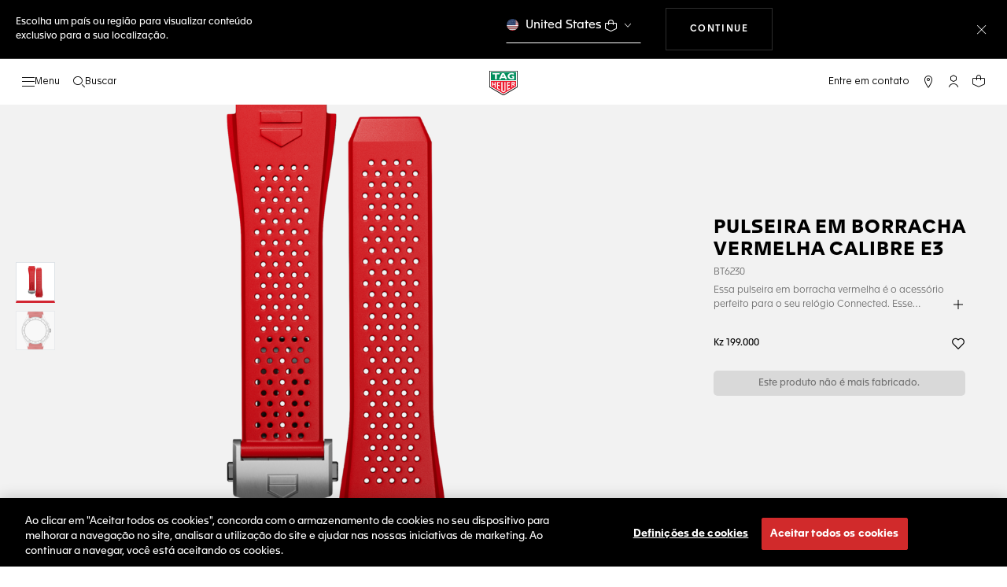

--- FILE ---
content_type: text/javascript; charset=utf-8
request_url: https://p.cquotient.com/pebble?tla=bdgp-TAG_INT&activityType=viewProduct&callback=CQuotient._act_callback0&cookieId=&userId=&emailId=&product=id%3A%3ABT6230%7C%7Csku%3A%3A%7C%7Ctype%3A%3A%7C%7Calt_id%3A%3A&realm=BDGP&siteId=TAG_INT&instanceType=prd&locale=pt_AO&referrer=&currentLocation=https%3A%2F%2Fwww.tagheuer.com%2Fao%2Fpt%2Fsmartwatches%2Fcolec%25C3%25B5es%2Ftodos-os-acess%25C3%25B3rios%2Fno-size%2FBT6230.html&ls=true&_=1769627386527&v=v3.1.3&fbPixelId=__UNKNOWN__&json=%7B%22cookieId%22%3A%22%22%2C%22userId%22%3A%22%22%2C%22emailId%22%3A%22%22%2C%22product%22%3A%7B%22id%22%3A%22BT6230%22%2C%22sku%22%3A%22%22%2C%22type%22%3A%22%22%2C%22alt_id%22%3A%22%22%7D%2C%22realm%22%3A%22BDGP%22%2C%22siteId%22%3A%22TAG_INT%22%2C%22instanceType%22%3A%22prd%22%2C%22locale%22%3A%22pt_AO%22%2C%22referrer%22%3A%22%22%2C%22currentLocation%22%3A%22https%3A%2F%2Fwww.tagheuer.com%2Fao%2Fpt%2Fsmartwatches%2Fcolec%25C3%25B5es%2Ftodos-os-acess%25C3%25B3rios%2Fno-size%2FBT6230.html%22%2C%22ls%22%3Atrue%2C%22_%22%3A1769627386527%2C%22v%22%3A%22v3.1.3%22%2C%22fbPixelId%22%3A%22__UNKNOWN__%22%7D
body_size: 380
content:
/**/ typeof CQuotient._act_callback0 === 'function' && CQuotient._act_callback0([{"k":"__cq_uuid","v":"e93d2c50-fc7c-11f0-8e00-25297dfb3d19","m":34128000},{"k":"__cq_bc","v":"%7B%22bdgp-TAG_INT%22%3A%5B%7B%22id%22%3A%22BT6230%22%7D%5D%7D","m":2592000},{"k":"__cq_seg","v":"0~0.00!1~0.00!2~0.00!3~0.00!4~0.00!5~0.00!6~0.00!7~0.00!8~0.00!9~0.00","m":2592000}]);

--- FILE ---
content_type: text/javascript; charset=utf-8
request_url: https://e.cquotient.com/recs/bdgp-TAG_INT/personalized-recommendations?callback=CQuotient._callback2&_=1769627386531&_device=mac&userId=&cookieId=&emailId=&anchors=id%3A%3A%7C%7Csku%3A%3A%7C%7Ctype%3A%3A%7C%7Calt_id%3A%3A&slotId=product-recommendations-2&slotConfigId=New%20Slot%20Configuration%20-%202020-02-04%2015%3A55%3A16&slotConfigTemplate=slots%2Frecommendation%2Feinstein.isml&ccver=1.03&realm=BDGP&siteId=TAG_INT&instanceType=prd&v=v3.1.3&json=%7B%22userId%22%3A%22%22%2C%22cookieId%22%3A%22%22%2C%22emailId%22%3A%22%22%2C%22anchors%22%3A%5B%7B%22id%22%3A%22%22%2C%22sku%22%3A%22%22%2C%22type%22%3A%22%22%2C%22alt_id%22%3A%22%22%7D%5D%2C%22slotId%22%3A%22product-recommendations-2%22%2C%22slotConfigId%22%3A%22New%20Slot%20Configuration%20-%202020-02-04%2015%3A55%3A16%22%2C%22slotConfigTemplate%22%3A%22slots%2Frecommendation%2Feinstein.isml%22%2C%22ccver%22%3A%221.03%22%2C%22realm%22%3A%22BDGP%22%2C%22siteId%22%3A%22TAG_INT%22%2C%22instanceType%22%3A%22prd%22%2C%22v%22%3A%22v3.1.3%22%7D
body_size: 105
content:
/**/ typeof CQuotient._callback2 === 'function' && CQuotient._callback2({"personalized-recommendations":{"displayMessage":"personalized-recommendations","recs":[],"recoUUID":"bd31753f-10ac-4f4f-89f9-e321a76a99d6"}});

--- FILE ---
content_type: application/javascript
request_url: https://www.tagheuer.com/QCG_CUWr/BfA/_gg/AILrMv2Fym/uOEXbfm9GYX12VY3/LXN3/XnFVPhs/6JnMB
body_size: 177169
content:
(function(){if(typeof Array.prototype.entries!=='function'){Object.defineProperty(Array.prototype,'entries',{value:function(){var index=0;const array=this;return {next:function(){if(index<array.length){return {value:[index,array[index++]],done:false};}else{return {done:true};}},[Symbol.iterator]:function(){return this;}};},writable:true,configurable:true});}}());(function(){L9();QbK();MSK();var z0=function(){return wp.apply(this,[FB,arguments]);};var I8=function ds(m0,FX){'use strict';var Qm=ds;switch(m0){case rK:{var P8=FX[LI];var Bl=FX[Cn];var Hm=FX[cn];return P8[Bl]=Hm;}break;case Zw:{var HS=FX[LI];return typeof HS;}break;case Lj:{var tY=FX[LI];fp.push(c7);var J8;return J8=tY&&qs(LM()[QI(XX)](xk,I0,P0,hk),typeof Qt[YY()[QJ(tH)].call(null,W8,XH,T0,fJ)])&&V8(tY[LM()[QI(R0)](LH,El,TS,Ak)],Qt[YY()[QJ(tH)](W8,FI,T0,fJ)])&&vb(tY,Qt[YY()[QJ(tH)](W8,hs,T0,fJ)][Us()[xJ(cX)](Yk,lY)])?V8(typeof Us()[xJ(tH)],Db('',[][[]]))?Us()[xJ(Xq)](qq,Lp):Us()[xJ(lJ)].apply(null,[gX,kb]):typeof tY,fp.pop(),J8;}break;case WI:{var mH=FX[LI];var EJ=FX[Cn];var LX=FX[cn];fp.push(wX);mH[EJ]=LX[LM()[QI(OA)].call(null,pJ,U4,FI,ZA)];fp.pop();}break;case vT:{var Qq=FX[LI];var UX=FX[Cn];var GH=FX[cn];fp.push(zb);try{var j4=fp.length;var x7=Pm(Cn);var MY;return MY=xA(I,[Us()[xJ(Om)](hM,mq),Us()[xJ(mp)].call(null,Y0,TH),LM()[QI(JX)](lH,cJ,pS,vJ),Qq.call(UX,GH)]),fp.pop(),MY;}catch(nl){fp.splice(lk(j4,tH),Infinity,zb);var Jl;return Jl=xA(I,[Us()[xJ(Om)].call(null,hM,mq),LM()[QI(gA)](bJ,np,Hb,lA),LM()[QI(JX)](Wp,Gl,pS,vJ),nl]),fp.pop(),Jl;}fp.pop();}break;case W9:{fp.push(AH);this[Us()[xJ(A7)](lH,PA)]=Pm(BA);var ps=this[Us()[xJ(rA)](qA,Cq)][fH[RY]][V8(typeof Wb()[jm(T0)],Db([],[][[]]))?Wb()[jm(c0)].apply(null,[Mk,dS,Ok,DM]):Wb()[jm(R0)](B0,s8,BA,Rb)];if(V8(LM()[QI(gA)].apply(null,[Pm(BA),zl,Hb,tJ]),ps[V8(typeof Us()[xJ(OA)],Db([],[][[]]))?Us()[xJ(Xq)](r0,H7):Us()[xJ(Om)](hM,VX)]))throw ps[LM()[QI(JX)].call(null,K0,np,pS,w4)];var FH;return FH=this[Us()[xJ(JX)](JX,Cm)],fp.pop(),FH;}break;case hh:{var tS=FX[LI];var Xk=FX[Cn];var W0=FX[cn];return tS[Xk]=W0;}break;case tN:{var V0=FX[LI];var Fk=FX[Cn];var tm=FX[cn];fp.push(DA);try{var ZM=fp.length;var Im=Pm(Pm(LI));var zs;return zs=xA(I,[Us()[xJ(Om)](hM,Jb),V8(typeof Us()[xJ(NA)],Db([],[][[]]))?Us()[xJ(Xq)](zq,RH):Us()[xJ(mp)].apply(null,[Y0,Rm]),V8(typeof LM()[QI(xl)],Db('',[][[]]))?LM()[QI(c0)].apply(null,[HX,Pm(BA),mY,bp]):LM()[QI(JX)].call(null,fS,Pm(Pm(BA)),pS,Dm),V0.call(Fk,tm)]),fp.pop(),zs;}catch(SJ){fp.splice(lk(ZM,tH),Infinity,DA);var RX;return RX=xA(I,[Us()[xJ(Om)].apply(null,[hM,Jb]),LM()[QI(gA)](Pm(Pm({})),Pm(tH),Hb,Tb),LM()[QI(JX)](Lb,T8,pS,Dm),SJ]),fp.pop(),RX;}fp.pop();}break;case FB:{var d4=FX[LI];var B4=FX[Cn];var gH=FX[cn];fp.push(K7);d4[B4]=gH[LM()[QI(OA)](U4,qA,FI,NM)];fp.pop();}break;case Xx:{return this;}break;case zB:{var lX=FX[LI];var jq;fp.push(MA);return jq=lX&&qs(V8(typeof LM()[QI(Ol)],Db([],[][[]]))?LM()[QI(c0)](VY,Pm([]),FS,wS):LM()[QI(XX)](FI,M4,P0,XS),typeof Qt[YY()[QJ(tH)].call(null,cA,FI,T0,fJ)])&&V8(lX[LM()[QI(R0)](U4,Pm({}),TS,bm)],Qt[YY()[QJ(tH)].apply(null,[cA,I0,T0,fJ])])&&vb(lX,Qt[V8(typeof YY()[QJ(bJ)],Db(nm()[n0(T0)](fK,Pm(BA),Q8,xX),[][[]]))?YY()[QJ(HX)](PP,IL,RR,wQ):YY()[QJ(tH)](cA,kH,T0,fJ)][Us()[xJ(cX)].apply(null,[Yk,KO])])?Us()[xJ(lJ)].apply(null,[gX,MH]):typeof lX,fp.pop(),jq;}break;case EG:{var Qz=FX[LI];fp.push(lF);var v6=Qt[nm()[n0(Q8)].call(null,Ef,Om,VY,NZ)](Qz);var fR=[];for(var J6 in v6)fR[LM()[QI(Q8)](Pm(tH),lH,cF,sQ)](J6);fR[nm()[n0(Eg)](D1,sF,Eg,HZ)]();var LD;return LD=function sr(){fp.push(zL);for(;fR[LM()[QI(BA)].call(null,gA,GQ,Cf,wk)];){var Q6=fR[Us()[xJ(Y0)].call(null,qg,KS)]();if(QD(Q6,v6)){var TF;return sr[LM()[QI(OA)].call(null,Pz,M4,FI,ll)]=Q6,sr[Us()[xJ(A7)](lH,Tp)]=Pm(tH),fp.pop(),TF=sr,TF;}}sr[vb(typeof Us()[xJ(Nr)],Db('',[][[]]))?Us()[xJ(A7)](lH,Tp):Us()[xJ(Xq)].apply(null,[Er,cr])]=Pm(fH[RY]);var Fg;return fp.pop(),Fg=sr,Fg;},fp.pop(),LD;}break;case Rc:{return this;}break;case Cn:{var IW=FX[LI];fp.push(tD);var PU;return PU=xA(I,[YY()[QJ(s8)](FZ,d1,RY,JX),IW]),fp.pop(),PU;}break;case Vc:{var fQ=FX[LI];return typeof fQ;}break;case xh:{var Kf;fp.push(Iz);return Kf=xP()[ID(hs)](I0,vL,DM,N5),fp.pop(),Kf;}break;case rx:{return this;}break;case l9:{return this;}break;}};var EU=function D6(qL,r6){var qW=D6;for(qL;qL!=Ph;qL){switch(qL){case nT:{LP=hs-RY+xF*tH*cX;qL-=bI;rf=xF-cX+Wz+s8;UO=cX+T0*xF+hs+s8;cE=xF+c0-HX*K0+T0;NR=hs*HX*K0*GD+xF;}break;case VN:{RO=s8-HX+cX*xF+T0;JW=s8+K0+xF*cX;qL+=jv;nO=s8*K0*c0-xF-cX;PR=T0*hs+cX+GD*Wz;fP=s8+HX*hs*c0-K0;mP=tH*RY*Wz-c0;zR=xF+T0+Wz*GD*cX;}break;case xw:{AQ=s8*K0*c0+hs*HX;Hz=GD*Wz+xF*c0-T0;zQ=Wz+c0*RY*hs+T0;qL+=gx;LZ=HX*cX+RY*xF+c0;}break;case zt:{FW=tH+T0-hs+Wz*s8;qL-=Qh;hD=tH+s8*xF-RY-hs;N6=xF*GD+Wz-HX-T0;hF=s8*tH+hs+T0*xF;Rm=HX+hs*xF+Wz+cX;j1=c0*s8*hs-HX*RY;JU=hs+s8*Wz+GD*RY;qf=c0*xF-GD+T0*Wz;}break;case GB:{qR=xF*RY-Wz-cX*s8;HW=cX-c0+Wz*RY-GD;EW=xF*GD*tH+RY+hs;Z1=xF*T0-RY-GD*Wz;qL-=fB;tD=cX+GD*xF*tH-Wz;Iz=xF*RY-c0*cX*HX;}break;case lT:{fL=K0+Wz*RY+GD+xF;qL=T;HP=hs-RY+Wz+xF+s8;mO=K0*tH*RY+hs*xF;WL=HX+s8*c0+RY*hs;tW=xF+Wz*s8+T0*GD;hz=T0+hs+Wz*K0+HX;}break;case GG:{zE=HX+c0*K0*T0+tH;dP=K0*GD*c0*T0-s8;B0=GD*s8*cX-RY+c0;sE=tH+T0-K0+xF;Ar=GD+xF+K0-T0+tH;vP=tH-T0+xF+RY+HX;kF=xF-c0+s8+K0;qL=bc;}break;case Vc:{BA=+[];qL=Cw;Lb=Wz+HX*GD*K0;PE=K0+T0*GD*RY*cX;Mg=tH*RY*GD+HX-c0;kR=tH+xF+Wz*cX*HX;cD=xF*GD+hs*RY;}break;case NV:{X5=GD*T0*Wz-cX-tH;zF=RY*xF+HX*GD*cX;DR=xF*RY-Wz-s8;hZ=HX-T0*K0+xF*hs;JZ=GD*HX*s8+Wz*hs;qL-=Mj;j5=s8*xF-c0*HX-T0;lW=HX*GD*Wz-K0-c0;pQ=hs*Wz-tH+xF-K0;}break;case OT:{qL+=jx;return wp(w9,[SF]);}break;case Zw:{gO=HX*T0*GD+xF+c0;J5=T0-HX+cX*xF-K0;Nz=RY*Wz+xF*cX;OP=HX*s8*K0*RY-tH;qL=UG;hM=c0+Wz*T0+cX-K0;ZW=T0*cX*c0*hs-tH;mf=HX*s8+GD*xF-hs;GP=RY*xF*tH-HX*hs;}break;case pt:{VZ=K0*xF*tH-s8-cX;ZO=xF*RY+Wz*c0*tH;df=RY+xF*T0+cX+tH;WU=xF*c0-hs*GD-tH;qL-=rK;C7=s8*Wz-K0+hs*RY;MD=HX*GD*s8*T0+tH;}break;case IV:{QP=s8*xF-tH-Wz;IU=tH+hs*Wz+c0*s8;nF=GD+hs*xF+c0*T0;Yg=HX+c0*cX+xF*GD;FZ=GD*xF+K0*cX*c0;qL-=Zc;jU=GD*HX+K0+xF*c0;}break;case Kw:{qL=Ew;bU=hs*xF-Wz+HX*tH;dz=Wz+s8+xF*RY+hs;KR=RY*cX*hs+T0*GD;f7=tH*s8*hs*c0+Wz;XQ=tH*Wz+xF*hs-RY;zq=s8-cX+HX+T0*Wz;BQ=K0*HX*hs*T0-xF;}break;case UB:{c1=tH+s8*T0*hs-cX;WE=GD*hs*tH*s8+T0;Lr=RY+Wz*s8+HX*hs;HU=Wz+RY*T0*HX*K0;Cz=xF+c0*Wz-hs-RY;qL=fB;JO=xF-Wz+RY*c0*s8;SR=RY*hs*T0*tH-s8;}break;case LV:{HZ=GD+Wz-hs+K0*HX;K5=HX-cX*tH+K0*T0;np=T0+c0-RY+K0+s8;N5=tH+RY+c0+cX;qL=vx;}break;case IT:{rR=GD*RY*K0-c0*cX;qL-=nG;cW=xF-RY*tH+K0*c0;xg=c0*RY*hs-cX+T0;Wr=s8+hs*xF+RY;}break;case rB:{qL+=SV;OW=xF*s8+cX-GD*c0;JP=xF*GD+c0*K0-HX;XR=c0*hs*tH*GD;FE=c0*s8*GD+T0+K0;}break;case BI:{U1=GD*HX*RY*cX+xF;HO=HX*T0*c0*K0-RY;wD=c0*xF-s8*HX;PF=hs*xF-Wz-s8+c0;qL-=LK;LF=T0+cX*xF*HX+s8;Zg=K0*hs*HX+c0*Wz;IZ=hs-c0+Wz*cX*RY;Rf=Wz+RY+K0+hs*xF;}break;case UG:{kO=T0*Wz+hs+K0*tH;hU=RY+cX*HX*xF+GD;Vf=Wz*hs+cX*T0*c0;qL+=Y2;Fz=tH+c0+xF*T0+Wz;gQ=s8+c0+T0*K0*Wz;}break;case QB:{DL=HX-c0+K0+hs*xF;qL+=A9;Or=HX*hs*RY*tH-cX;Jg=K0+cX*xF+GD+T0;xQ=xF*tH*T0-K0-RY;VY=T0-hs+s8*cX*GD;}break;case wx:{UE=GD*hs*RY*tH+HX;Qr=hs*xF-K0+c0;vO=hs*RY*K0-GD+c0;cP=T0*hs*K0+s8*tH;fE=hs*xF*tH+K0+Wz;qL-=wj;V6=GD*hs*c0+tH;}break;case Gh:{mL=HX*xF-Wz*tH-T0;FP=Wz*cX*c0-hs+tH;qL+=Vv;EO=RY+T0*xF-Wz*cX;Xf=Wz*s8+cX-K0+HX;C6=K0+c0*s8*RY-xF;mY=GD*xF-c0+s8*T0;}break;case k2:{qL=Zw;jr=s8*tH*K0*GD-RY;XL=K0+hs*s8*tH+xF;V5=Wz*tH*HX-K0+xF;fJ=Wz*cX*HX-c0+RY;}break;case WG:{qL+=D9;WO=Wz-c0*GD+hs*xF;BL=cX-Wz*c0+s8*xF;lO=GD*s8*cX*RY+Wz;r7=s8*Wz-c0+HX*RY;W8=HX*GD*s8+xF*RY;VP=xF*RY-K0-cX;}break;case P2:{qL+=OG;return Kg;}break;case mN:{zO=K0-Wz+s8*c0*hs;PO=xF*HX+cX*GD+RY;qL=H2;Hg=HX*K0+Wz*hs-GD;vU=HX+hs+c0*GD*RY;Pf=s8+hs*Wz-RY-HX;xR=RY*Wz+c0*hs-s8;}break;case p2:{j6=c0*xF+cX-K0*GD;RU=Wz+s8*c0+RY*xF;IO=s8+xF*GD+c0*T0;q6=Wz*T0*GD-hs;qL=TV;AE=cX+GD*hs*s8-HX;jF=xF*hs-Wz-cX+RY;}break;case nB:{Zr=GD-Wz+xF*K0+hs;K7=hs*s8*K0+HX*tH;R7=xF*cX+RY*T0+c0;rr=tH+xF*cX;l5=GD+K0*HX*hs*c0;qL-=N9;WP=s8*xF-HX*K0;qU=cX*s8+hs*c0*GD;}break;case VI:{ZD=K0-tH+Wz*c0+s8;qL-=k2;zr=xF+cX+tH+Wz*c0;hg=Wz*cX+GD+hs*xF;lH=hs+Wz*cX+T0+GD;jR=HX*cX*K0*hs;cz=tH*Wz*hs+s8+GD;}break;case gB:{vW=tH-hs+T0*xF;GF=tH*GD*xF+hs*T0;TU=K0-RY+hs+T0*xF;qL=l2;Zz=T0*xF-HX*Wz;BR=GD*Wz*HX-s8+hs;UR=T0*xF-s8*c0-hs;}break;case lw:{qL=Xj;AO=hs*T0*RY-GD*c0;dW=xF*tH*c0-GD-hs;jz=xF*T0-c0+s8*Wz;TO=s8+c0*xF+K0-Wz;H5=hs+GD*xF+Wz+cX;Tf=Wz-c0+GD*xF+s8;}break;case Bx:{UF=RY-HX+Wz*GD*K0;Cg=Wz+xF*T0-hs+s8;qL-=BN;NO=K0+GD*s8*hs-c0;sZ=hs*c0-GD-tH+xF;LW=GD*hs*s8+c0*RY;Z7=xF*c0-K0-HX+hs;}break;case AG:{qL-=dK;xk=Wz+hs*K0-HX;vF=T0*c0+GD*s8-cX;Gr=cX*GD+s8+HX+Wz;Dr=RY*c0+K0*T0-HX;}break;case Nj:{qL=xT;BO=s8*Wz+cX*K0*c0;sO=T0*tH+c0+K0*xF;DE=RY*xF+GD*c0-HX;wR=hs*c0*s8+Wz+T0;}break;case U:{M6=K0*cX*hs*c0;qQ=RY*xF*tH+T0-s8;E6=xF-K0+s8*Wz*tH;mW=GD+T0*xF+K0*tH;qL=In;}break;case bv:{dg=RY*xF-GD-s8+Wz;qL+=c9;WF=hs*T0+cX+HX*xF;lF=HX+GD*K0*s8+cX;I1=xF*T0-RY*GD;rg=s8+xF+cX*GD*c0;Y1=s8*Wz+xF+GD-c0;Pz=c0+s8*RY+hs*tH;}break;case cV:{bQ=HX*GD+Wz*RY*K0;qL-=p9;XW=HX+cX*RY*T0*s8;rz=Wz*s8+RY-cX-T0;jZ=GD*xF+T0+RY+K0;gU=cX+c0*xF+Wz+s8;hP=s8-tH+xF*hs;wP=GD-Wz+RY+c0*xF;nf=T0*hs+c0*Wz+HX;}break;case fB:{Yz=s8+HX+RY*hs*T0;kr=RY+K0*xF-tH+hs;BP=hs-cX+s8*GD*T0;L1=hs+cX*Wz*s8;TD=K0*c0*s8-hs;ML=s8*cX+Wz+xF*HX;qL+=dj;}break;case G2:{Uz=s8-K0+Wz*HX*c0;xU=GD*K0*T0+c0*Wz;vD=Wz*cX*tH*RY+s8;f6=T0-hs-GD+xF*c0;qL=IK;}break;case sj:{nQ=tH+hs*xF-T0*c0;qL=hx;rL=RY*hs-c0+xF*GD;CE=tH*cX*T0*HX*GD;Tz=cX*s8+Wz*GD-HX;vR=xF*cX-RY-s8*tH;l6=Wz*HX+GD+s8*c0;}break;case wV:{cZ=Wz*HX*T0+GD-hs;xO=c0*cX*GD*s8-RY;qL=hN;t6=c0+hs*RY*T0;FS=T0*c0*cX*RY-s8;UQ=HX*T0*K0*GD+hs;Ff=K0+hs*xF+s8*GD;}break;case DB:{var lf=r6[LI];var Kg=Db([],[]);var qz=lk(lf.length,tH);qL=P2;if(KP(qz,BA)){do{Kg+=lf[qz];qz--;}while(KP(qz,BA));}}break;case hN:{r0=GD+Wz*s8+K0-T0;OZ=GD*xF-HX*hs-cX;wF=K0*hs+RY*xF+c0;FF=T0+GD*xF+cX*s8;nr=s8*cX*Wz-RY-c0;qL=cV;jW=GD*xF-HX-Wz-cX;}break;case H2:{tg=HX*hs*K0*RY+GD;Oz=tH*c0*hs*K0+T0;Mr=GD+HX+s8*c0*hs;qL-=Xn;P7=RY*Wz+cX*K0*c0;rP=T0*GD*s8-RY+HX;Vz=s8+xF*hs+K0*c0;}break;case mv:{rQ=tH+GD*RY+xF*hs;QO=xF*T0-HX*s8;qL=gt;O6=tH*K0-GD+c0*xF;T5=cX+RY*c0*s8;AD=RY*xF-K0+Wz*T0;pz=cX-K0+T0*GD*c0;}break;case Q:{FQ=Wz*s8+xF*HX-GD;s5=HX*c0+xF*T0;LL=hs*s8*RY+HX+K0;jO=xF*GD+hs+HX-Wz;X6=c0*xF-GD+cX*Wz;qL=Sx;}break;case rv:{fg=RY+xF+T0*GD*hs;Rb=hs*c0*T0-RY;OU=xF*c0+hs-Wz-K0;qL=Wn;LR=K0*xF+c0-Wz+tH;ZE=xF*RY-K0+GD-hs;RQ=xF*T0-cX+RY*c0;}break;case tj:{qL-=Dn;Y0=c0*GD+RY+s8;cJ=Wz*cX-c0+GD+tH;TZ=K0*T0+xF-HX-GD;CZ=hs+K0-tH+Wz+HX;sF=tH*hs*s8-T0+GD;mp=hs+Wz+K0;}break;case Fh:{zU=c0*xF+cX+RY;G5=Wz*s8+xF+T0-HX;NP=xF*GD+s8*RY-HX;ND=hs+xF*GD-Wz-c0;mg=cX-tH+GD*T0*Wz;YO=hs+cX+tH+K0*xF;qL=xw;}break;case Sx:{QQ=s8-HX+xF*c0-Wz;LQ=xF*hs-RY+Wz-HX;qL+=EK;H1=Wz+hs*s8*c0-RY;Rz=K0*xF+hs+cX-HX;rO=hs*xF+s8-HX+RY;CQ=xF*GD-hs+s8+K0;Rr=cX*T0*K0*c0+xF;SP=s8+xF*GD+c0*tH;}break;case Yh:{CO=Wz*RY-K0+HX+s8;KW=c0*T0+HX*xF*cX;XE=xF+RY*hs*s8+tH;GR=xF*RY+Wz-c0+hs;nU=RY*c0*s8+T0+hs;qL=st;bD=xF*RY+tH-cX*hs;}break;case At:{gL=s8*hs+HX*RY+T0;gr=cX+xF+tH+T0+s8;qL+=H;DD=HX*xF-s8*tH;SD=s8+hs+RY+xF-T0;v5=s8*HX*T0-RY;nR=T0*xF-s8-HX*cX;}break;case zG:{cA=RY*xF+hs+s8;kW=T0+RY*HX*GD*hs;vz=Wz-K0+RY*xF+T0;Lp=c0+RY+Wz+K0*xF;qL=SN;AR=xF*T0-cX-c0*RY;}break;case Y2:{zg=GD-K0+hs*c0*s8;SZ=T0*HX+Wz*c0+xF;Ir=xF*RY-tH+GD+HX;xD=xF*c0+HX*Wz+hs;EQ=xF*c0-GD*cX;qL+=QT;m1=T0*c0*GD*HX+K0;}break;case Cw:{s8=cX+tH+hs+GD-RY;lE=T0*xF-s8-c0-GD;Mf=hs-K0+c0*s8*tH;xr=hs*HX+Wz*T0;Gl=s8*cX+T0-hs;Q8=T0+RY*tH-K0+GD;qL=OK;}break;case fI:{gz=T0*xF-RY+K0-hs;tf=Wz*s8*cX-hs;qL-=MG;q5=cX+xF*hs-s8+K0;BF=c0*xF+s8+Wz-GD;}break;case pN:{Qf=c0*K0*cX*hs+T0;g1=s8-c0+cX*HX*xF;tP=K0*HX*hs-T0-c0;sP=tH+K0*c0+GD*xF;bg=RY*Wz+HX*hs+K0;qL+=Aw;XD=hs+c0*s8*K0-T0;zb=Wz*RY-c0+GD+hs;zz=cX*RY*GD*T0-tH;}break;case Xj:{b1=RY*xF+T0-Wz+cX;cg=hs+GD*s8*c0;RR=hs*K0*tH+xF*c0;qL=Lc;TP=hs-cX+GD*RY*T0;HQ=c0-tH+Wz*HX+xF;}break;case cv:{pE=cX-c0-Wz+xF*s8;VO=hs*xF+GD*s8+RY;YD=tH+T0*K0*Wz+cX;tF=s8*xF-RY*HX;qO=Wz*T0-tH+HX*xF;CF=HX+RY*xF+T0-GD;qL+=BB;}break;case vx:{Xq=s8+cX*GD-c0;QR=tH*T0+c0*GD-RY;T8=c0*s8+cX-T0-GD;VL=c0*GD+s8*cX;Yk=tH+cX+T0*RY;qL=Rj;Lg=c0*HX+tH+GD-K0;}break;case IK:{UP=c0*HX-K0+xF*hs;lQ=T0+HX+tH+xF*RY;qL-=Dx;nP=K0*xF-hs+Wz*GD;tZ=cX+T0*xF-c0*hs;Jr=RY*xF-HX+T0-c0;DQ=hs*xF-tH-c0-s8;dU=T0*RY*cX*GD-K0;Sg=T0+cX+GD*xF-hs;}break;case hx:{JQ=c0-s8+cX*xF+GD;ZL=c0+T0*cX*Wz;JF=T0+K0+xF*GD;ng=Wz-s8+xF*GD+cX;cL=T0*hs+RY*Wz*HX;qL+=D9;pf=s8+K0+HX*c0*Wz;}break;case W9:{for(var CD=lk(Vg.length,tH);KP(CD,BA);CD--){var VR=XO(lk(Db(CD,Cr),fp[lk(fp.length,tH)]),FR.length);var GU=pL(Vg,CD);var SQ=pL(FR,VR);dF+=bF(rx,[Xz(A1(Nf(GU),Nf(SQ)),A1(GU,SQ))]);}return D6(GI,[dF]);}break;case Cn:{qL+=WV;DM=T0-tH+RY+c0*cX;wU=s8*RY-cX+T0+c0;jL=Wz+hs+c0*HX+RY;fU=cX+GD+K0+c0*hs;xX=Wz-hs+RY*T0-tH;K1=K0*hs+T0*c0-GD;U4=cX*GD*c0;}break;case gx:{pg=hs-tH+T0*RY*c0;GW=Wz*GD*T0-HX*xF;k1=xF*T0+hs+s8*K0;G6=Wz*s8-tH-c0+K0;qL-=PV;qF=xF*c0-Wz*T0-hs;S5=K0*Wz*GD-RY*cX;dO=xF*c0-s8*GD;}break;case Y9:{EL=Wz*HX*T0+c0*s8;qL=VI;GL=s8+hs*xF+cX*K0;p1=K0*RY-cX+c0*hs;kH=cX*RY+s8*c0+GD;}break;case VK:{YF=GD*T0*c0*cX;tr=K0*RY*Wz-hs;qL-=Wt;SE=xF*hs+T0+tH+K0;xZ=T0+GD+s8*Wz*tH;}break;case Tw:{x5=c0-GD+RY*xF-Wz;ff=tH*s8*xF-GD*RY;qL-=Jh;W7=cX-RY+K0*xF-GD;Hr=s8+hs*xF*tH+Wz;TR=cX+GD+c0*xF-K0;E1=c0+cX*GD+K0*xF;}break;case f2:{Y5=hs*Wz+K0*c0+T0;mQ=RY*HX*Wz-s8-xF;s6=xF*K0+GD*tH*s8;qL-=hj;EP=HX*Wz*hs+RY*K0;b6=T0*xF+Wz-cX*hs;I6=cX+s8*xF-GD;Ef=T0*xF-HX+tH;gf=hs*xF-s8+tH;}break;case hw:{sz=xF*T0-RY-HX+Wz;jD=tH-c0*GD+T0*xF;Wg=T0-hs+K0*xF;J1=K0*xF+GD-hs*RY;xz=tH*xF-cX+Wz*c0;qL=zt;fO=cX*tH+xF*hs+HX;AZ=RY*Wz*cX-K0*s8;KO=xF*hs-c0+cX*Wz;}break;case dv:{AL=tH*RY*hs*K0;gg=T0*K0*GD+Wz+xF;EZ=GD*HX+Wz*RY+c0;zZ=HX*GD*T0*hs-Wz;qL+=Ic;DU=Wz*HX*GD-cX;ZF=s8*c0*HX+cX*hs;WD=K0*c0+Wz*RY;}break;case kN:{qL=NG;g6=tH+s8*xF-GD+cX;NE=tH*c0*K0+xF*RY;DP=T0+xF*RY+GD+K0;C1=Wz*s8+xF-HX+c0;mR=HX*s8-c0+xF*GD;MF=K0*hs*s8-RY+GD;wO=T0*hs+tH+xF*c0;}break;case wK:{m6=T0+hs*tH*HX*Wz;Ez=c0+GD*xF+tH-Wz;CW=xF*T0+tH+RY+hs;qL+=Ih;JD=s8*T0-HX+xF*c0;vg=s8*RY-tH+hs*xF;}break;case Fw:{dR=xF*tH*HX+GD-RY;xE=K0*tH*xF+GD*hs;GZ=Wz+c0*T0*hs;Ag=c0*K0*hs*HX-GD;rW=HX*xF-tH-RY+c0;qL+=T9;OL=GD*K0*HX*c0*cX;}break;case Pv:{dL=K0*RY-tH+xF*hs;qL-=Hw;Ig=c0*T0*GD-hs-RY;MQ=T0-xF-GD+Wz*s8;mr=Wz*hs-xF+GD*RY;UL=RY*HX*s8+Wz-hs;fZ=c0*HX*s8-GD;SU=RY*s8+tH+GD*Wz;hR=c0*tH*s8*HX+hs;}break;case SI:{sD=K0*xF-RY-c0+s8;W1=hs-K0+xF*RY+tH;qL-=NK;bf=xF*T0+GD*tH*K0;HR=T0+hs*RY*c0+GD;}break;case Oh:{Br=Wz+c0*xF+hs*tH;IQ=tH+s8*c0+GD*xF;A6=xF*c0*tH-s8*K0;qL+=JI;dQ=bg+RP-YU+IQ+A6-Wf;}break;case Gw:{xf=xF*RY+s8+GD-Wz;qL+=Yt;S1=K0+RY*cX*Wz;FU=c0+GD+hs*s8*T0;tU=xF*c0+HX*hs+T0;X1=hs*xF-cX-GD-s8;B1=xF+s8+c0*K0*RY;}break;case dw:{wW=RY+HX+xF*s8-Wz;fr=Wz*cX-hs+xF*GD;Fr=xF*K0-tH+RY-GD;qL=Tw;dr=T0+Wz-c0+hs*xF;RL=T0*K0*Wz-RY*s8;hE=T0+RY*xF+tH-hs;}break;case FB:{qL=Ph;var Uf=r6[LI];IP.Ix=D6(DB,[Uf]);while(rE(IP.Ix.length,hT))IP.Ix+=IP.Ix;}break;case dK:{var SF=Db([],[]);var Jf=TL[ZR];qL=bB;var XU=lk(Jf.length,tH);}break;case st:{Bg=xF*K0+c0*T0+GD;f1=HX+xF*cX-Wz;DW=xF*cX-hs+K0+Wz;pU=Wz*GD+K0*tH-T0;qL-=FT;}break;case tn:{qL+=Ww;br=s8*RY+T0*K0*Wz;XP=s8*Wz-T0-cX+c0;hf=xF*tH*GD-cX;cU=xF*T0+s8+Wz;KU=c0+tH+hs*xF-Wz;n5=c0*RY*hs-xF+HX;}break;case mK:{OE=xF+s8+T0*hs*RY;sf=xF*RY-Wz-c0*tH;mE=hs*cX*Wz+T0+tH;qL-=zn;YZ=Wz*T0+tH+RY*s8;}break;case Hj:{I5=HX*Wz+K0*c0-GD;r1=RY*GD+hs*s8+cX;YE=T0*hs+cX*Wz+c0;KF=tH*xF*T0-cX+RY;YQ=K0-c0+xF+Wz*tH;YW=xF+Wz*GD*K0+c0;Nr=xF+Wz+c0-GD-T0;wS=hs*xF+tH+Wz-GD;qL+=DV;}break;case Qv:{YR=tH*hs+xF*RY+Wz;qL=f2;hO=HX*xF*cX-s8*GD;BZ=hs*T0*c0+K0-cX;QL=T0+c0*GD+hs*xF;kf=c0*tH+Wz*hs;fW=hs+Wz+xF*c0+RY;Pg=Wz*s8+T0*HX*GD;L7=s8+T0+hs*Wz;}break;case OK:{Rg=tH*c0+HX+GD;qL-=N;JL=T0+cX+Wz-c0+K0;R0=cX+c0-GD+T0;XX=GD+HX*K0+s8;}break;case nK:{qL=BT;for(var Ur=BA;rE(Ur,mU.length);Ur++){var Mz=pL(mU,Ur);var bO=pL(PD.Jx,FD++);mF+=bF(rx,[Xz(Nf(Xz(Mz,bO)),A1(Mz,bO))]);}}break;case WN:{zL=s8+Wz*T0+GD*xF;kU=GD*Wz*cX-HX;AH=s8*Wz-hs+GD;F7=c0*T0*s8-tH+RY;vr=T0+hs*xF+Wz+s8;IF=GD*xF+c0*T0+HX;qL-=Sw;lP=cX*s8+c0*xF+hs;}break;case bc:{UW=c0*hs+cX+Wz;sW=Wz+xF-K0*T0;hQ=xF-HX+T0*tH+RY;hr=c0*s8+Wz-cX;VU=RY+T0-hs+xF+c0;qL=KG;kg=hs*Wz+cX-c0-RY;}break;case Wn:{Of=s8+Wz*HX*RY+c0;qL=zG;Lf=s8*xF-HX*T0*tH;Qg=HX+xF*RY+tH-K0;qr=c0*Wz+K0+T0*xF;}break;case Mt:{Tb=T0+cX+c0*HX*Wz;dZ=s8*cX*c0*HX+RY;qL+=fw;ER=Wz*HX*GD+xF;kz=hs*GD*c0+xF-tH;tJ=c0*xF-hs*RY*GD;LU=hs*xF-c0-HX*RY;}break;case sv:{qL=GB;WW=tH-K0*s8+T0*Wz;RZ=cX+hs*T0*RY+HX;zW=s8*xF*tH-HX*cX;PP=xF*RY+hs+c0*T0;Jz=K0+tH-s8+xF*GD;KZ=GD+cX+s8*Wz;SW=K0+c0*hs*RY+T0;CP=HX*xF-RY*T0+cX;}break;case rG:{F6=tH-RY+xF*T0-hs;qL=Vj;QZ=c0+cX*Wz+xF*hs;Sf=GD-T0+hs*xF+Wz;jg=xF*hs+RY-cX+c0;}break;case E:{mz=xF*c0+Wz+RY*cX;Og=xF*GD+s8+RY*HX;wg=cX+T0*GD*Wz-xF;lA=s8*hs+xF*HX+T0;qL=Q;Wf=cX+c0*hs*K0*HX;Gg=RY*c0*hs;}break;case gK:{sR=HX+tH-K0+xF*s8;lg=xF*cX-T0*hs+tH;qL=mK;vf=cX*xF*K0+hs*HX;T6=GD*T0*s8*cX-hs;P6=K0+xF*c0*tH;YL=RY*xF+c0+K0+GD;}break;case l2:{ZQ=tH-cX+xF*s8;Gz=HX+Wz*T0*GD-s8;qL+=jG;F1=T0*xF-GD*K0;AW=cX-Wz+T0+s8*xF;}break;case jw:{O1=cX*c0*GD*T0-HX;qL=k2;rU=tH*hs*K0*GD+c0;lD=xF-GD*cX+Wz*HX;DO=GD*s8+Wz*c0*cX;RW=T0*Wz-GD-K0+cX;Sz=Wz*T0-RY+tH;}break;case Lj:{if(rE(ZU,MU.length)){do{var If=pL(MU,ZU);var VQ=pL(IP.Ix,kE++);ZZ+=bF(rx,[Xz(A1(Nf(If),Nf(VQ)),A1(If,VQ))]);ZU++;}while(rE(ZU,MU.length));}qL+=nn;}break;case tw:{OA=T0*HX+GD-cX-tH;qL=LV;LH=tH*RY+cX*HX;Wp=K0+cX*s8-GD;GQ=c0+s8+tH+HX*GD;A7=Wz+T0-tH+hs+K0;bJ=HX-tH+GD+K0*cX;OD=s8*HX-K0+tH-GD;gX=RY-GD+K0*c0-HX;}break;case bx:{B5=HX+GD+RY*Wz+T0;wL=Wz+RY+c0*GD*s8;lr=xF*cX-c0+T0*hs;z6=Wz+xF*cX+T0+c0;KD=s8+T0*GD*c0*cX;pW=T0*K0+HX*xF-hs;zP=K0*cX*Wz-c0-GD;qL+=HV;PW=hs*xF+Wz*tH;}break;case Vj:{lL=s8*xF+RY-T0-Wz;nZ=RY*T0*c0+xF+cX;NW=xF*K0-c0+cX*GD;qL-=KK;jQ=xF*hs+HX*T0+RY;qZ=hs-K0+T0*xF+Wz;k6=xF*c0-cX*T0-K0;}break;case vw:{U7=K0*Wz*cX+GD-s8;VD=Wz*HX*c0-s8+GD;qL=Yh;w1=xF*s8-cX+HX-T0;H6=GD*Wz+HX-tH-RY;nz=RY-hs-cX+Wz*GD;}break;case YG:{qq=cX-GD+K0*xF+hs;BD=xF*tH*GD-hs;qg=s8*RY-HX+xF-cX;mZ=K0*xF+s8*GD+c0;B6=Wz*cX*s8-GD;qL=nB;R6=HX+cX*xF+Wz-RY;TW=xF*HX-GD+s8*T0;}break;case qK:{qL-=Q2;pD=Wz*tH*K0+GD+T0;R1=tH+hs*xF-RY-K0;fF=GD*tH*xF+T0*cX;sU=s8*xF+hs+K0-Wz;}break;case rT:{tO=T0*xF-tH+GD*hs;FL=c0*xF+Wz+s8+tH;RE=xF*c0-Wz-HX;qL+=UG;x6=cX+xF*c0-K0*s8;}break;case Jt:{return ZZ;}break;case kv:{Bz=hs*GD*c0+K0-s8;CR=xF*hs-K0*tH*s8;TH=tH+s8*hs*T0-RY;qL=WG;AU=HX*cX+RY*xF-K0;SL=s8+hs+Wz*c0*HX;}break;case Yx:{Tg=K0*HX*c0*hs;vE=Wz*T0*HX-K0+hs;qL=zv;tE=K0*xF*tH+HX-Wz;cO=GD+s8*hs*T0*tH;Pr=xF*c0+K0-T0+hs;PZ=xF*cX*GD-Wz;}break;case Pw:{qL+=LN;fp.push(L6);tQ=function(QW){return D6.apply(this,[FB,arguments]);};IP.apply(null,[Lb,PE]);fp.pop();}break;case Aj:{qL-=G2;xL=s8*HX*c0+xF+Wz;OQ=tH*RY+xF*c0+Wz;bW=s8*c0*RY+cX+K0;tL=T0*xF-K0+HX*s8;}break;case In:{nE=c0*xF+RY+Wz+tH;qL=rG;Bf=c0*xF+s8+K0+RY;ED=T0*s8*K0*HX*tH;sL=c0*T0*RY*cX-GD;lz=GD+Wz-c0+K0*xF;FO=T0+xF*HX+s8-RY;pP=hO+hU-sL-lz+DO+FO;GE=xF*tH*s8+GD-Wz;}break;case Rc:{var O7=r6[LI];var Cr=r6[Cn];var FR=G1[kR];qL-=Ec;var dF=Db([],[]);var Vg=G1[O7];}break;case It:{QE=Wz+xF*RY-c0*s8;hL=RY+T0+Wz*s8+xF;bZ=T0*xF-c0-s8-HX;NL=xF*GD-tH-HX;qL=rv;w6=T0+RY*Wz*K0;WZ=xF*c0*tH-K0-GD;}break;case RK:{WQ=Wz*c0-GD+HX*K0;qL=cN;zf=RY+GD-K0+c0*Wz;Hf=xF*HX-c0-s8-hs;hW=c0-K0+GD*T0*hs;gF=K0+cX+c0*Wz+GD;V1=hs+HX+c0*Wz;}break;case gj:{TE=RY*hs+s8+T0*HX;gA=RY*s8-GD-T0;FI=cX*Wz-tH+K0;jE=GD*hs+T0*HX+K0;zl=s8-tH+hs*GD+RY;qL=nI;IL=tH+s8+HX+hs;}break;case jV:{qP=cX+xF*K0+c0-GD;MO=RY*xF+HX-Wz+c0;pO=RY*hs+T0*xF+c0;bz=GD+RY*xF;gW=Wz-cX-RY+xF*c0;p5=hs-HX+cX*Wz-K0;qL=Bx;}break;case BT:{qL=Ph;return mF;}break;case P:{zD=xF*c0+hs*cX+GD;kD=RY+xF+c0*Wz*cX;qD=hs*Wz+GD-K0+HX;NU=c0*xF+GD+RY+HX;TQ=HX+RY+hs*Wz-K0;qL=Nn;YP=c0+s8-hs+xF*RY;KL=RY*HX*hs*GD;U6=hs*RY*tH*s8;}break;case K9:{Y6=xF*RY-c0*cX;MP=tH*RY*s8+c0-K0;n6=Wz+hs-HX+xF*T0;lR=Wz*HX*c0+K0;qL+=En;cF=HX*tH*Wz+hs+T0;}break;case w9:{LE=T0*K0*Wz-RY;qL+=Cc;Vr=GD*K0+tH+c0*Wz;JR=HX+T0*xF+RY+tH;UZ=xF*T0-cX-GD+HX;}break;case l9:{pF=K0*T0*cX*RY+HX;fz=c0*T0*cX*RY+hs;RF=T0*HX*RY*GD-c0;kQ=xF*s8-hs+HX+cX;qL=BI;wE=Wz*s8+RY+cX+T0;}break;case qt:{b5=xF*hs+Wz-c0-tH;P1=GD+xF*T0-c0*RY;qL=Ph;EE=s8+T0*hs*cX*c0;nW=hs+xF*T0-GD-Wz;}break;case ON:{KE=hs*c0*RY-tH+Wz;qL-=HN;Tr=K0*s8+hs+xF-tH;D1=HX+hs+c0*xF;ME=xF-tH+RY*s8-GD;}break;case Lc:{cR=xF+T0*Wz*K0-c0;qL-=Ec;Q7=HX*Wz+c0+xF;Af=xF*RY+s8+cX-Wz;CU=c0*HX*Wz-K0+T0;WR=c0*Wz-hs*T0;dE=HX+hs+s8*K0*GD;}break;case AV:{rA=cX+RY+Wz+K0+hs;W6=GD*c0+s8+cX+tH;Dg=Wz*HX-c0-T0-tH;d1=Wz-hs-c0+s8*cX;qL=Cn;XH=K0*Wz-HX*cX*hs;}break;case dc:{LO=Wz*hs+tH+T0+K0;qL-=Uv;d5=RY*s8*GD-K0;bR=s8+Wz+GD+RY*xF;ZP=K0*hs+s8*Wz;}break;case Vw:{return RD;}break;case Nn:{wZ=cX*tH*Wz+RY*xF;d6=RY*hs*c0-Wz-K0;qL=wV;MZ=xF*c0-RY*T0;S6=cX-RY+GD+xF*hs;A5=tH+RY*s8*GD*cX;XF=c0+GD+s8*Wz+hs;sg=T0*c0*s8-xF-tH;}break;case zv:{Z6=Wz*s8*cX-hs-tH;K6=RY*xF+K0*hs-s8;gP=Wz+s8*hs*RY*tH;jf=xF+GD*cX*s8*HX;qL-=I;MR=xF*RY+K0-T0*c0;N1=RY*xF-K0*GD;CL=GD-RY+cX+xF*T0;}break;case fT:{var gZ=r6[LI];var t5=Db([],[]);var MW=lk(gZ.length,tH);while(KP(MW,BA)){t5+=gZ[MW];MW--;}return t5;}break;case KG:{x1=c0-tH+s8+xF-K0;Yr=s8*xF*tH-hs*GD;NQ=hs+K0*GD*Wz-c0;UU=hs+s8*RY+HX+Wz;n1=Wz*K0*GD-tH+hs;qL+=EI;qE=Wz*K0+cX*HX*GD;}break;case th:{l1=c0*s8*T0-cX*tH;qL+=mw;Ug=c0*xF+T0*RY+s8;NZ=c0*GD*cX+HX+hs;VW=xF*T0+hs+tH+c0;lZ=GD*Wz*T0-RY+hs;Gf=K0-Wz+xF*c0*tH;pZ=Wz*RY-K0+T0*GD;}break;case pV:{var XZ=r6[LI];PD.Jx=D6(fT,[XZ]);qL+=Uw;while(rE(PD.Jx.length,sK))PD.Jx+=PD.Jx;}break;case bB:{while(KP(XU,BA)){var pr=XO(lk(Db(XU,c5),fp[lk(fp.length,tH)]),Az.length);var QU=pL(Jf,XU);var VE=pL(Az,pr);SF+=bF(rx,[Xz(Nf(Xz(QU,VE)),A1(QU,VE))]);XU--;}qL=OT;}break;case AK:{dD=c0*Wz+GD+HX+s8;bp=Wz*hs-RY*cX*tH;qL-=bv;RP=c0*Wz+s8+K0*HX;M1=hs+T0*Wz+c0*s8;Lz=s8*hs*cX+xF+c0;}break;case mh:{kZ=tH+GD*xF-K0*RY;BE=Wz*RY-cX+K0+s8;IE=T0-hs+K0*cX*xF;KQ=RY*xF+HX-hs*cX;kL=s8+cX+GD*Wz*HX;qL=bx;UD=hs+tH+HX+RY*Wz;}break;case Lt:{w5=K0+hs*c0*RY+tH;EF=K0+xF+RY*GD+Wz;qL=Gx;dS=Wz*RY+HX+GD+hs;Q1=Wz*s8+K0*T0*hs;Yf=s8+GD+cX*T0*Wz;}break;case Mn:{vQ=xF+Wz+RY-hs;bP=hs+K0+c0*HX*GD;DF=K0+cX-tH+Wz*hs;QF=cX*c0+Wz*K0*GD;bL=c0-cX*tH+s8*Wz;qL-=EV;nL=HX*s8*RY*K0+T0;rZ=xF*RY-Wz*K0;}break;case Pc:{qL=lT;Sr=tH+HX*Wz+xF;wr=GD*s8+xF*RY+tH;q1=K0*GD+cX+xF*HX;lU=Wz+c0+xF+HX-K0;jP=Wz+cX+xF+RY;Ng=hs+xF+RY*GD;}break;case kt:{PL=RY*xF+c0-hs-T0;wf=c0*hs*T0;AP=c0-s8-hs+GD*xF;Zf=xF*hs-T0-HX-Wz;wz=HX-cX+tH+Wz*s8;DZ=Wz*s8+xF+K0-GD;qL=fI;c6=xF+T0*hs*c0*tH;T1=HX*Wz*c0+s8*hs;}break;case xT:{JE=Wz-tH+HX+xF*hs;Df=T0*cX*hs*HX-s8;Er=tH+GD*RY*T0*HX;cr=Wz*GD*K0;Dz=T0*hs*cX*RY;Xr=cX+xF+RY+s8*Wz;Xg=s8*K0*RY+T0*xF;HD=xF*c0-hs+Wz+cX;qL+=lt;}break;case Ht:{kP=K0*xF+s8*RY+GD;gR=c0*xF-cX*T0;OR=T0+K0+xF*GD-RY;AF=K0*hs*T0*tH+xF;OO=RY*xF+cX*HX*T0;VF=s8*tH+c0*T0*hs;bE=Wz+c0+xF*tH*RY;qL=pt;p6=RY*xF+Wz*GD+s8;}break;case lx:{fp.push(cD);rD=function(PQ){return D6.apply(this,[pV,arguments]);};qL+=Vx;bF(HT,[lE,Mf,xr,tH]);fp.pop();}break;case n9:{BW=hs+xF*RY-Wz+s8;HF=c0+GD+Wz*s8+T0;NF=cX*xF+Wz*T0;qL=Nj;Kz=s8+hs+c0*xF+T0;}break;case Ew:{xW=cX+RY*s8+GD*xF;fD=c0*s8+hs+RY-tH;fS=cX*Wz-HX+RY;gD=c0+s8*xF+HX-Wz;pS=s8*RY+c0+HX;nD=Wz*K0-cX+HX+GD;qL-=Th;}break;case Dh:{tR=K0*GD*s8-Wz+hs;cQ=T0-tH+Wz*cX*s8;Kr=hs*GD*K0+HX-T0;pR=Wz-HX+xF+T0*c0;OF=tH*RY+c0*hs+xF;GO=tH+xF*K0+c0-s8;gE=tH*hs*xF+s8*K0;qL+=fw;}break;case nx:{mD=T0*cX*K0+hs*xF;qL=jV;HE=tH*c0*Wz;BU=hs*cX*RY+K0+xF;HL=HX+GD*xF-c0*T0;}break;case ZG:{IR=K0+xF*c0-s8-GD;vZ=tH*Wz*RY-c0+K0;g7=s8-K0+HX*GD+xF;SO=xF+T0-K0+s8*cX;qL=IT;rF=tH+cX*RY+xF+c0;cf=xF+c0+Wz-RY;}break;case II:{qL-=bc;HKh=RY*GD*c0+hs;mKh=tH+cX+c0*hs*K0;nGh=xF*T0+Wz-HX+cX;MKh=c0*hs*s8+HX*tH;A9h=c0*hs*s8+GD;nth=s8*cX*T0*RY+c0;}break;case DV:{rch=s8*hs*K0+xF-c0;zTh=K0+T0+xF*hs-RY;k9h=HX*xF*cX*tH+Wz;qL=w9;Eg=K0*RY-s8+hs*T0;JNh=xF*hs-Wz+T0;BC=K0*GD+xF+hs+T0;}break;case QT:{xl=Wz*HX-RY-GD+tH;KGh=xF*s8-K0*Wz-tH;qL-=nG;jKh=cX+xF*T0-HX*GD;RKh=xF+c0+tH+HX*Wz;}break;case nI:{qL=TT;Ol=hs+GD*K0*cX;El=hs+s8-HX+tH+RY;qA=Wz+c0-hs+GD+RY;M4=s8+T0*K0-GD;Tch=HX+GD*RY*tH-T0;Sdh=hs*K0+RY-tH+s8;}break;case TG:{mth=GD+K0+xF*RY+HX;rwh=HX-tH+cX+Wz*K0;vnh=T0*Wz+hs-RY*s8;Zwh=RY*Wz*HX+K0-s8;Khh=GD+xF*T0*tH+c0;qL=qK;pxh=HX+K0*hs+xF;}break;case Wt:{var mF=Db([],[]);var FD=XO(lk(jGh,fp[lk(fp.length,tH)]),Mg);var mU=pTh[jTh];qL-=l9;}break;case gG:{qL-=ft;Pch=K0+xF+hs+s8-GD;hnh=xF*RY+Wz-T0;XTh=GD*Wz*HX-cX-tH;zVh=s8+K0*Wz*GD+RY;}break;case d9:{lVh=Wz-T0+RY+xF*hs;QTh=xF*c0+cX*GD+s8;Cdh=c0*xF+K0-RY+Wz;Nwh=Wz*cX*hs-tH+s8;ZBh=GD*T0*Wz+hs-s8;gch=GD*RY*c0+K0*s8;c9h=Wz*HX*c0-RY-hs;WTh=tH*c0*xF-Wz+T0;qL=It;}break;case cN:{zth=c0+Wz*s8+T0+xF;bC=tH+s8*K0*RY-HX;wch=T0*hs*GD+c0+tH;qL=AK;bBh=GD+HX+xF*c0+s8;jBh=tH*GD*RY*c0;Whh=tH-s8-RY+hs*Wz;}break;case T:{kwh=Wz*K0-tH+cX+xF;VC=s8*K0+RY*Wz+xF;wQ=s8+hs+Wz*K0;Rth=T0*s8+xF-hs+tH;qL-=BB;Snh=GD+s8+K0*Wz+T0;Onh=tH-Wz+xF*c0+s8;lth=c0*cX*RY+hs+Wz;}break;case V:{FC=T0*tH*HX*Wz;qL-=pv;Inh=HX*c0+T0*xF+GD;xnh=cX*GD-hs+xF*c0;Yxh=tH*s8+c0*Wz*cX;Fhh=xF*GD-c0*hs+Wz;Exh=GD+c0*xF-HX+Wz;}break;case mx:{YU=s8+T0+K0+c0*RY;MTh=Wz+hs*T0+HX;Xhh=GD*Wz*T0-cX-xF;Cf=T0*s8+xF+Wz-c0;qL=V9;}break;case J:{hC=Wz+hs-GD+xF*K0;vL=xF*RY+GD*cX+Wz;Ohh=tH+RY-s8+xF*hs;t3=HX+K0+xF*T0;lch=GD*xF-c0+Wz-cX;FVh=HX+GD-Wz+xF*c0;qL=wK;}break;case NG:{qL=hw;SKh=RY+xF*s8+cX-Wz;I9h=s8*GD*tH*RY;E9h=Wz+hs+xF*RY+HX;Uvh=RY*xF-HX;w3=RY*T0+K0*xF+hs;xdh=hs*xF+cX;Fnh=T0+s8+tH+c0*xF;kVh=cX+hs*xF+RY-HX;}break;case Vv:{Gvh=GD-Wz+xF*s8+tH;dKh=T0+Wz*c0-cX*RY;xTh=tH+xF+Wz*c0+s8;Ynh=hs*xF-RY-s8+K0;p9h=hs*RY+xF*cX+K0;EVh=hs*T0+K0*cX*xF;gth=xF*c0-RY*GD*tH;qL+=Fx;JC=tH-T0*Wz+hs*xF;}break;case R:{Vch=T0*xF+GD*K0*hs;Vvh=Wz*RY*cX-T0+tH;ENh=K0-c0*T0+s8*xF;qL=rT;sdh=GD-c0+xF*T0;U3=c0*RY*s8-GD+K0;ndh=tH+c0*T0+RY*xF;}break;case MN:{pnh=RY*HX*K0*c0;qL-=RK;RH=hs*K0+RY*xF+Wz;zvh=tH+cX*HX*T0*GD;V2h=tH*RY*Wz-cX-s8;Svh=K0*cX+T0+xF*c0;M5=Wz-cX+c0+xF*RY;}break;case gt:{H7=T0*GD-cX+xF*c0;z9h=RY*Wz+K0+hs-GD;j3=xF+hs+K0*Wz;s9h=HX*xF-cX-c0*RY;lBh=hs*xF-GD-T0;wwh=xF*c0+GD*RY+cX;qL-=Uc;}break;case V9:{x9h=tH*RY*xF+GD+c0;Fdh=K0*Wz-tH+hs-c0;qL+=Pn;hTh=GD*hs*K0-cX+c0;W5=hs*GD*tH*K0*HX;}break;case kw:{mGh=RY*xF-T0*tH-GD;hhh=GD*Wz*cX*HX-K0;gNh=tH*s8+c0*Wz-hs;WBh=xF*HX-s8+hs-Wz;qL=RK;s3=GD*c0-HX+Wz*RY;cxh=Wz*K0*cX+tH+GD;}break;case jG:{Hnh=GD*hs*cX*T0+RY;cBh=Wz*K0*T0+GD*c0;qC=K0+hs+HX+xF*RY;TC=T0*hs*s8-cX*Wz;zxh=cX*xF-s8+Wz*c0;qL+=Kh;Bth=cX+K0+xF+Wz*hs;Mdh=Wz+cX+xF*hs+T0;M9h=s8+hs*T0*RY-HX;}break;case dG:{UBh=c0*Wz-GD-K0-xF;MA=HX+T0*xF+Wz;m3=tH*s8*hs-Wz+xF;qL=sv;wX=c0*s8+RY*xF+HX;Adh=Wz+s8*GD*hs-tH;Rhh=T0+xF*hs+K0;DA=Wz+xF*T0+HX+GD;kBh=RY-T0+Wz+xF*c0;}break;case Q2:{Bch=cX*hs*Wz-c0;SC=T0*xF+Wz*K0-HX;vKh=s8*xF-c0*HX*T0;vBh=tH*HX*hs+s8*Wz;jxh=xF*s8-hs-RY;qL-=vt;nch=s8*T0+HX+RY*xF;}break;case TT:{pJ=T0*s8-cX-GD+tH;JX=HX+RY*GD+s8*cX;qL+=Zc;wdh=Wz+hs+K0+RY-HX;Ich=GD+cX*c0+Wz-RY;}break;case Kt:{qL-=Ex;JTh=s8*c0*cX+tH-HX;RBh=s8-K0+xF*hs+tH;VBh=xF*tH-RY+Wz*s8;TTh=RY+GD*tH+xF*hs;}break;case TV:{E5=xF*hs+Wz-c0*T0;qL=TI;NKh=s8*HX+xF*T0-cX;vxh=GD+K0*xF-cX*hs;G2h=Wz+s8*c0*HX*cX;Kvh=xF*hs-tH-RY-T0;}break;case Qn:{nNh=tH+Wz*cX+xF;Hb=c0+xF-T0+Wz*cX;X3=cX+RY*hs+xF+K0;nxh=xF-hs+s8*tH*c0;dwh=xF-tH+HX+c0*hs;b9h=hs-xF+c0*Wz+cX;qL=Dh;}break;case sx:{fdh=c0*xF-tH+s8+RY;Ndh=xF*cX-T0*hs+HX;VKh=xF*hs-HX-cX;qL-=Ex;xC=RY*HX+s8*c0*GD;IVh=RY*xF-K0*GD*s8;sQ=GD+RY+s8+xF*c0;TS=tH*HX*hs*K0;}break;case zK:{X2h=T0*xF-Wz+hs-HX;h2h=xF-GD-c0+Wz*s8;GKh=T0*GD*Wz;Thh=Wz-cX+xF*c0;qL=gx;Sxh=xF*GD-RY-s8-cX;XNh=s8+GD-tH+xF*T0;}break;case vV:{Mk=GD*hs*c0-RY-cX;phh=T0+c0*s8*RY+xF;UC=s8*T0*hs+xF*cX;L5=xF*cX*tH*HX+c0;Vnh=K0*xF+HX+Wz+GD;qL+=L;mq=cX+K0+hs*xF+s8;nVh=HX*T0*K0*hs+s8;}break;case Rj:{wxh=RY*c0+hs+cX-K0;Cxh=hs+s8*HX+tH;NA=GD+s8-T0+Wz;lJ=Wz+s8-HX-K0+RY;qL+=mI;Om=T0*s8-HX*c0-tH;I0=tH-K0+T0+GD*RY;}break;case SN:{XC=c0*xF+hs+RY*T0;GVh=GD+s8-hs+xF*HX;mnh=RY*s8+xF*K0;Wth=hs+HX+GD*xF-s8;chh=HX*c0+s8*Wz+GD;r5=T0+RY*HX+GD*xF;qL=jG;}break;case TI:{nwh=cX*RY-T0+c0*xF;Rvh=tH*s8*RY*c0;zC=Wz+GD*RY*c0+T0;qL+=rB;qGh=xF*c0-T0*cX-Wz;Bdh=K0*RY+xF*GD;ldh=xF*T0+GD+HX-K0;}break;case Qw:{qL+=Uv;gVh=HX*Wz*T0-s8*cX;pVh=hs*xF+s8-Wz;cC=hs-GD+s8*K0*c0;Mhh=cX*s8+tH+xF*hs;V3=tH-Wz-GD+s8*xF;}break;case fh:{qL=Vc;T0=cX*tH+K0;hs=c0+T0-RY+cX;Wz=RY+hs*K0-cX-c0;xF=Wz-T0+hs*c0+tH;T3=cX+xF+c0*Wz-tH;L6=c0-cX+RY+K0*xF;}break;case LB:{var Z5=r6[LI];var STh=r6[Cn];var ZR=r6[cn];var c5=r6[I];qL=dK;var Az=TL[HZ];}break;case rK:{var n2h=r6[LI];var RD=Db([],[]);var zch=lk(n2h.length,tH);if(KP(zch,BA)){do{RD+=n2h[zch];zch--;}while(KP(zch,BA));}qL=Vw;}break;case Gx:{YBh=HX+RY*xF-s8-GD;B2h=hs*Wz*HX-RY-T0;Bwh=Wz+RY*xF+hs*c0;P0=GD+T0*hs+s8-RY;qL=nx;c7=tH+cX*Wz+RY*xF;Ok=tH*K0*HX*hs-Wz;}break;case Dc:{var d2h=r6[LI];qL=Ph;vC.jn=D6(rK,[d2h]);while(rE(vC.jn.length,KR))vC.jn+=vC.jn;}break;case Uv:{fp.push(dz);cvh=function(Xch){return D6.apply(this,[Dc,arguments]);};qL=Ph;vC(Pm(tH),Pm(Pm(BA)),JX,f7);fp.pop();}break;case cI:{tH=+ ! ![];cX=tH+tH;HX=tH+cX;K0=cX+HX-tH;qL=fh;GD=K0*cX-HX;RY=cX*K0-GD+tH+HX;c0=HX+K0+tH;}break;case qT:{var jGh=r6[LI];qL=Wt;var Dwh=r6[Cn];var jTh=r6[cn];var Nch=r6[I];}break;case Pn:{var jVh=r6[LI];PD=function(hvh,Kwh,ZKh,Ych){return D6.apply(this,[qT,arguments]);};qL=Ph;return rD(jVh);}break;case D:{qL=Ph;return [PBh(s8),Gl,cX,T0,PBh(cX),PBh(Q8),Rg,PBh(GD),JL,PBh(cX),PBh(R0),PBh(XX),OA,LH,PBh(LH),T0,PBh(cX),LH,Wp,cX,PBh(GQ),A7,PBh(c0),bJ,PBh(LH),PBh(K0),Wp,PBh(bJ),PBh(OD),Wp,c0,PBh(GD),PBh(cX),Gl,PBh(gX),PBh(HX),PBh(T0),hs,PBh(RY),PBh(K0),LH,RY,PBh(GD),PBh(HZ),JL,HX,PBh(LH),PBh(tH),R0,PBh(K5),Wz,PBh(Wp),Wp,PBh(bJ),np,PBh(np),c0,HX,PBh(np),N5,PBh(GD),Rg,PBh(Xq),Xq,PBh(RY),PBh(tH),PBh(RY),QR,[BA],hs,T0,PBh(Q8),PBh(cX),bJ,PBh(LH),bJ,HX,BA,T8,PBh(VL),HX,PBh(LH),tH,Xq,PBh(LH),Q8,PBh(R0),PBh(N5),PBh(HX),hs,PBh(cX),R0,PBh(Yk),Mg,bJ,PBh(Yk),Lg,Xq,PBh(c0),R0,PBh(bJ),HX,bJ,BA,BA,wxh,PBh(Cxh),VL,PBh(GD),PBh(LH),PBh(NA),PBh(T0),OA,c0,PBh(Xq),c0,HX,PBh(lJ),Om,BA,Q8,PBh(LH),Q8,BA,PBh(bJ),Gl,PBh(LH),hs,T0,PBh(I0),Wz,PBh(R0),tH,PBh(N5),PBh(HX),PBh(XX),GD,PBh(HX),JL,PBh(c0),hs,PBh(bJ),Wp,PBh(Xq),T0,PBh(LH),Xq,PBh(c0),PBh(TE),gA,Wp,PBh(LH),Wp,PBh(R0),LH,PBh(Gl),PBh(FI),jE,Xq,PBh(R0),tH,PBh(c0),PBh(zl),Lb,K0,PBh(T0),PBh(HX),PBh(tH),PBh(HX),PBh(c0),RY,PBh(tH),PBh(hs),PBh(IL),QR,PBh(c0),PBh(R0),HX,LH,PBh(RY),R0,PBh(np),T0,hs,HX,BA,PBh(gX),Ol,PBh(Gl),hs,T0,PBh(Cxh),[tH],PBh(bJ),hs,PBh(hs),LH,PBh(LH),Xq,K0,PBh(Rg),Q8,tH,PBh(QR),El,PBh(tH),GD,PBh(c0),PBh(OD),Lg,OA,PBh(I0),I0,PBh(T0),tH,PBh(bJ),c0,PBh(qA),GQ,BA,cX,Q8,BA,PBh(cX),bJ,PBh(qA),M4,PBh(K0),Gl,cX,PBh(N5),HX,PBh(K0),Wp,PBh(Tch),np,K0,PBh(c0),Q8,tH,PBh(Wp),Xq,HX,PBh(cX),bJ,PBh(Tch),Gl,RY,[BA],bJ,PBh(cX),RY,PBh(Ol),M4,PBh(K0),HX,tH,LH,PBh(qA),HZ,HX,PBh(Ol),Sdh,PBh(tH),PBh(GD),tH,PBh(tH),K0,tH,pJ,PBh(tH),Wp,PBh(JX),PBh(HX),hs,PBh(R0),BA,PBh(hs),LH,PBh(Wp),cX,HX,BA,GD,R0,PBh(R0),T0,PBh(tH),PBh(LH),R0,PBh(LH),R0,hs,PBh(OA),LH,HX,PBh(Q8),HX,tH,PBh(tH),bJ,PBh(hs),BA,PBh(OD),bJ,LH,tH,PBh(s8),T0,PBh(tH),PBh(GQ),[tH],PBh(R0),Gl,PBh(QR),T0,PBh(Q8),hs,PBh(s8),PBh(IL),El,Q8,BA,PBh(N5),T0,PBh(cX)];}break;case xh:{qL+=tI;return [[PBh(RY),c0,PBh(c0)],[M4,s8,tH]];}break;case jj:{var Ywh=r6[LI];var j2h=r6[Cn];var ZZ=Db([],[]);qL=Lj;var kE=XO(lk(j2h,fp[lk(fp.length,tH)]),OD);var MU=G1[Ywh];var ZU=BA;}break;case GI:{var S3=r6[LI];IP=function(Kch,Hhh){return D6.apply(this,[jj,arguments]);};return tQ(S3);}break;}}};var w9h=function(YTh){return void YTh;};var qs=function(Nth,wnh){return Nth==wnh;};var C9h=function(rnh){var H9h=rnh[0]-rnh[1];var N3=rnh[2]-rnh[3];var QNh=rnh[4]-rnh[5];var nTh=Qt["Math"]["sqrt"](H9h*H9h+N3*N3+QNh*QNh);return Qt["Math"]["floor"](nTh);};var pL=function(kNh,NBh){return kNh[YGh[HX]](NBh);};var pdh=function(SBh,UKh){return SBh^UKh;};var qTh=function(){if(Qt["Date"]["now"]&&typeof Qt["Date"]["now"]()==='number'){return Qt["Date"]["now"]();}else{return +new (Qt["Date"])();}};var U5=function(){return wp.apply(this,[ZT,arguments]);};var Ech=function(){return bF.apply(this,[VV,arguments]);};var KC=function(h9h,INh){return h9h/INh;};var Nf=function(hGh){return ~hGh;};var whh=function(){return ["\x6c\x65\x6e\x67\x74\x68","\x41\x72\x72\x61\x79","\x63\x6f\x6e\x73\x74\x72\x75\x63\x74\x6f\x72","\x6e\x75\x6d\x62\x65\x72"];};var N2h=function(){return bF.apply(this,[qB,arguments]);};var wC=function(){return ["G",">*\f<L","yYGK;\f7)_*<c-__d\\Q^y6","Y_^p\'37<Y\"\x40\r#/\x00T\x00","0Z\tA]","W_HU1,68T*U)&\f%*X\r\f","94Z;\x40}fJAz","&\nB\t\r\tU\\","2W+x\r;7U","67y","$-4[=m)&\v","-Z","\bZ\n","6 \x00B","+0}\\:\\>4\v1AR\f^KMt*+\\*\\l4_Q",",X\b","\x00\\8Q","\nGU\x40s\x077=-f\'C)","&","QYCQ ","\v7+-E+K4\f","\f-0\\:","T\'\t1\r4W\'U%!+\x00X\v","UdLK;\v,8c/U","&\rB\r%","_+]]A-p\\ ","1\x00*S\rQ^PX 7",";1Z<})%\v","7\x00U:\tQ^P","[","0O\x00","J-:1","T\\&1\r.\\!W\x3f","!","SL\\72X+M><%*X\r","\b\x07h<","2\n4Q","5\\*]);","/P ])\'","\v\x40\x40","^)7","B","AQ\x40","V<\\(0*\x00Z","\vFIaW \r1.","F_PV (","\f]RMU=\v!-)T:\\","VMK\'\v0P","QITK1\f+","h(c","TX3>>\x40=","ZZy\x40","\x07D_VM\'","<G=\\;\v","!&;Y","x","EE!4(8G=P#;","X\rU\\","\'\t/","ol\\\t\"","6\r)G;Z8:\r","*X(PDL","#V\"!9%#_\v","\nV\\MJ<","3[+K0+",">A\tFYR\\& +/\\>M3\n _","/e\v\\UWP\',(8V&q-&","9]\\Ak1</","E","F*\\","[&.","78G/","[+A8","F:K%%/,O*\rYuVK;\r+","90T","","2O\x07W\"0\r% S\t&","ZQI\\","FUHV5\v/\\>M","\b<Y;\\\x0007\t","\x40\\\";\r\\6\\ \x07*","Q]MM","74[","CG","D<\x40:V*<","*1yqwr;\x07({\nv\n(3&z","(:","&F\fQdAA ",",W","#","\x07!*P,]><\t1>E\rDD{_:","\n&","i3UISK=0\nj,P\"1$>i","4,\x07%:8d0Q5c\x00r$:","_JT;\n+(E","9Z#x9!\"_","f\v*+P<f9;\b\"F\t","VUHJ","\b0>]","2^\r\rd_MW _\f2B=\\>u/6","\tX",":;%z\v01\x00ZL/AWMWt<7)T\'W)\'","2S(",">0","P\t","\r","S","-\nS\n","\n","]N>H5>SB=+uqnL0H;\x3fx\r99:7t\n*\buss~=L9\b{h9;1 l=1uwq~.bx\x071&c;%.v\\aT>/9Y~%\'\ru^*>naTU8\r4\x07d\fU\t*70p\x00>8aq~h)\btk9>1\"l==pqx.0rv=6c-TP\\e~=/Y\vn%\'3\rw+*9nafU\r\x3f\x07dU\r*20t\x00=Maq~k9\brh991 l>)uwqx.rxJ&c)%.v\\`n>/1Y~%\'\rs+*>naU8\r2\x07d\fU*7h\tR\x00>8af~h)\bth}9>1\'l==vqx.rv=&c-%.D\\e~*/Y\v\v%\'\rw+*/nafU8\r\x3f\x07d\fU\r*$0t\x00;8aq~k9\bwh9<D l>%uwqj.Xxg=&c\x3f%.v\\e\v>/Y~%\'\rr+*>na~U8\r0\x07d\fU\r*70B\x00>8ae~h9\bthy9>10l==wgqx.\nr=\x07Sc-%-b\\e~-/Yn%\'\'\rw+*(nafUM\r\x3fv]*U\r* 0t\x0098aq~h 9\bgh9=1 l=Nuwqm.bx\x07&c\'%.v\\aT>/Y~%\'\rt*>nb~U8\r4\x07d\fU*70t\x00>8ax~hL\bth\n9>1.l==pqx<e!\r>54C_>8Wqoo9*/b\\z7=w-<.nafW\naH.o\fU\r7!#oX%.v^eq;+L\bte^>7\t8W >MGexNOx\r8OC7t\n*\busv\vbL8dax\r:  w-><V^\x40U>\x3fY&V\">>\"6\x07%\'\\`~Tl>/th\r>sTB;3uqez8\r\x3ft\t(<\b*\buqeH$tx!04w->>u_}x>,Bx\r8OC!s->>~xFK7>stx\r:  l==+uqnH\rH;\x3ftzgJ\" l%(^\x40~<\t/tT<\x3f{ w->;er_\b=8q#\n\r>7\nR>>usET\t/tW+`\v\x07-w->;xqx>N9Rx\r;C!s->>~hEx>-_,N\vf>5)-w->;z]qx>=8q K}>7 {$4>uqeT$\x3fyx\r w\x00sML2+\x3ftT\r>54B\x00>>uqfl;\x00N\r.\r#U5Qgx.\x3ffv{\r>2/0w->\\_~h>\x3f\vw-W=  t^ehn\x40\r\'4\bw\v{\r7Or w->>~v\x40h>\x07z% 45*><uqex)\x3f^v8\";","G\x00\r","I;\r,","GGM","q\\","IP\'","%&<3C,A\x40TV&\v=\\)W-9","w\r}\t8>\n+} 21{`uk\x07+\r(\nmc-7&\x07Q_\\IW;)\f.A;O;-\fsP_KJ\x07\x00Pe","\b","P]{]=\f","RG","[=5)G\'Z\r6%\r_\v\v","P \\>4\v1A__XBAX0x\f([ P\"2","c\"2>g{a}\v-0p|\n(3&z","\x3fW[SX\"x2Gn}%\'7D","\r)T-R","\x00F","/\rS\b/U^PV9","8C/[YJM\'","WW\rB2\n6)\\!Wl!WjD\t\v\nF^Mi]>\v3V:P#;]K~ORw\x4097{lJ58/C\vQ\vDUK_t,!\x3fZ\"%!\"Y\x40A^GM=6V)5K)!\n-AB[VM)E>\v3V:P#;WjD\t\v\nF^MrYz([-M%:T~\\B[Vj-:1hMb60D\v[Bi,!\x3fZ\"j!^K~2OXTK;\v7\n$E+n&!ZNE\vM\x40AV2_,qAfKe(-BB\f/]-\r8=M><aZDQ\nZSPP;pW&G+M9\'V&\r\rUB)S6CW$\\/!Q1B\vDU\bViv<FN\"\r3DS]\rk[>;\nsQ+_%;&1F\t\r\vMLX_!;\n4Z 8y\rZ&HM$\ri\rA\"4\v8HbXqw-B\rM-=;\x40!7|2OX\n_Dx\nes\\:\\>4\v1JN\x3f\x3f]DAK5\v7\f--{:U%\vFQPV&$\\u/J5;\x3f7D\r\vF\bUiv\n2f:K%;\"\"J]\x3ftDKj \r1:a/^nn-BV\fMx\rttN<\\8 \rc.T\x40\x40\\26\rG!I)\'\vkSBQHL1E=R8[;T)\'/\fMOSW_J_=-\f<W\"\\vtOZ4_XUdqR)n<d1!\r8\x07S\rD7,5:73B6UZP&S=W&G+M9\'V7:D1BIMBL:,2[nJd!SoVBQV;B*X{G`I>:\v7F\t_ZCPX:=;8>o\tZ\"\\yWD\nZ&9\n8!<\',OVEW1\bxu[2E\bVM1B\rY\fXx]\x073C!R)wS\r5\x00ZExP1S-W bX13\n __\\P&S=W&A<\x407\'6X\vDU:*<Yl-\'L7OU\rB\b\\}%<A-Qd!V\r1B\rOD]I1Ez\n5G!Nny$[BQSK5e\rfC/Kl%B\r>ZP\x40YKWt\tpW&H(L\"6\v,WVOMBL:,2[n]d|\v5\x00DLBOM_|t\vq(L\"6\v,E\rQDQK:_,4F3en\t1A[Q0^UGMz=\n\rG!M#!&.P\x40\bBYT|p0une|DeGAMBBZVz9199|YPk\vVDBQV6B<P-G!M#!&\\\x40B\r[DKM-=CW$\\/!Q1WWS_!;\n4Z \t}\v_8:\x07\x40\b **b>0\v11Q[BaX7pV;\x40 Z8<kW\x40V|->A\'V\"}\v_8S\n\rZPQ=\fv!4[8V\'0WoVVI\rD2\n6)\\!Wl-Wo\nZSPP;xu\\bX` Sj\x40\r\r_X\rL&$1#qGbXenkCB\rCiv\n$E+7#c\x07\v\x00QFW\bJiv\b<Y;\\w\'6XL\fYK[>;\n\bsMd&VPeXWv \x07*T\'Mn|\x40mSBU\fJz \x07*T\'Me{\v&D\nZSPP;p\ntN n;7CS\nS\rD}Sp([-M%:^7HMW]\x40XVV#]t\nq\x40bZe(V_y\f[\\R\\|\fqP)]+Wd}-BD\rB2Q.1\x40+8y\n^%HKESWREJZ 7uAgB>0\v1W]\x40XVV#]t\nq\x40bZe(V_>\x00QFW\rD\"*^<\'8=oCi\t[[Ax.1\x40+* 7\bYW\vB\rB2\n6)\\!Wl:W_8S\n\rZJ\\#_=VuS;W/!-IS\x40VO^\fMx\rtqZgDe|&C_U\rE5Q,8[fV`:VL,IVIVQW7\v138y\rZ&HM\r^\'\n+8[*\\(\v1W\r\x40EVWt->A\'V\"}Z*HMWU\\\\7\n,3Rlqh_7\tD\b_ZUS\r*/l~);\"Y_GEU&9$<L\";$CWGV94)P*qhBj_\nW]\x40XVV#]eC`ZgM$\'c\b\r\vABJB\"4\v88V%1_FoYE\x00YD2*V8#\\8=~\tQFWPoDq+T<-hX\'Z\t\x40UP2W9W&C/Kl B)k\x00\tVD]V\fL}1u\x40sq%V,B\nQ\vV\\ \n*}\x403D%3WT-N]B\t\rA9,2Qg\\b&7\\SB \fQ^P1Q9\f:+U\x3f0_%I\r[GiB=P0P:Q#1V\r*\x07N\f\nG\x40AW0<-)T<MnhBK-HB\rCJv7-Y+M)1]Z&OWDQ\x40P\'9\n>]\vA/0*XDQUBC)4\r8<\\8 \ra\\\vQQYUPQ;~X8/[> kCD\t\v\nF^1Q9\f:uWqw&CSO5\rx`]fM`\'SjZ_\nW]Z_VT5zC`\b-8,j_\nW\tU\n];=AV!T<9&V]\fACT\\:=\\+U(wSm\x00D\vBB\t\x40\rZ;,3\x40+>0\v1MAUZz*qQ!W)oX\'X\tDLK;\bzC`\b-8,eGB]W_II8,9b\\b8+RQ]\v\\BKNvS=P<G)/{$HKA^GM=6^:>|\x00\"\tB\r]AM<<R3\b:%!\"Y$i\vM_|\t79~qh_1B\rB\n]1=<A+\" oCB\rCi~X)\'M)\',\vABJrW*P0P:Q#1BT1B\rV5\r\x3fC+Z\']leS)kVSDLK;\bzC`\b<!0\v,]FUPL&z_`\b+j}\rX.B\tPQ&/\\qG`X>2B&8QuVK;\rp\\\t]+%!\"Y_[UW:,^-G!O%1V\"ANT9,2QleyM5\x00DLB\\J Q1\n8G/M#\'Sm\x00D\vVD]V\f **sq:Q:SE\r\x40EVWt\rv8A&V(h]+Y]SFEK3B7P<G)>{/Q\r\v\t^QU8S(E+T<%hX\"QW\r\x40EVWtgsQ!W)jW\fA\\Pw5=#`\\`O-9\no\x07\x40\rP: \nZ-n\'6XN^B\tB\nT1\v09h>{7\tY\bB]ZU\\MvS*P<G)::cQ\x40\rQPUH\\3,`[;U y_y\b\fD\rQYUPQ;e\\)]<V;wSm\x00D\vBQGm-=;/G!Kdw&W\rBAJ!,^4FnW#!_-AYWDx\rv8Y+^-!K-Z\x00SMBL:,2[nvd!V\r5\x00DL\rBODV\x40;D)n~d1nNV*YYB\nZ5\v;Z-8N+jMLD|\rv4[/U ,3 \\B7M\"B\nX2\v=\fZ-8L+jMB\fDV\x40,\f4P=< \fk\nZSPP;x-uAgB:4\rV1\\BBY\x40H\\ 7!I5Dw\'Q:SQ][BIX8]t8Y+M)u\rX\"Q\x40\vQW_II8,2[sK13\n __^P/\v0.:K51\bSB$ODV\x40;DG!V8w+o\n\rqQGQ|0t\n5\\=`!0OD\t\f\x40\t}>\v3V:P#;_8kD\rB\"*^/\b:b9\bD%IDE\r\x40EVWt\rv<Y\"8|D%I\n\nWDMV:]eC)L>\\#3_mS\vVFUPL&x\nf\\(m<\f8\"/QQ^CM<Vq+T<)hRGo\v\n\nWDMV:_*VtN(V>}D]h\nQQ^CM<Dq;!/4k\tVVFUPL&x\fsC/U90Bk\x40\rQP_J\\i^iR/<\\8 \rcAUO;<^m<(:~\x40\x40\rBAM!\r6^3 \\4!B>D\t\v\nF^_W1\x07,DH3_9;*XL>WKV\\ \n*&C/U90E\x00,\bRLOSP_J\\n^h G+M9\'V:OF\v[D]I1B<R4,n60D\v[B/\t9(Pt]`6%\bQ\rV\\AuO%Wq\\f]`w-B\n\x40_Vx.1\x40+5y-\x07_\v\n\rURH\\n^ht7(<\f/\x00O\"Q\rB0S4Rr+W)\',p\x40YKWvVts\\=~);\"Y9\nZSPP;e([-M%:^7HM\rB2\n6)\\!WnhB:S_\x40Mz7.A<L/!xS\n\rZKrYp\f`\bs\x400)]1&S\v[BbL:,2[lqhWm_UIjX9$/ X!0V_>MSBF[_!;\n4Z 8|&C_{RN\\7\vv\r8AK#!:S#\x40{RN\\7\vv\r8AK#!:S#W\x40\x40nW,Pj>K#!)\\R\x40W\x40Hv8=8G/M#\'9-B\r Q(\f2A!M5%K\f\\\t\vSV\\5\v=V\x3fbM1yX\"D\rBREJZ 7uAgB>0\v1M3 CQMMn\v%qpfAb%\r7BB,Q(\f2A!M5%Z M\n\nWDMV:Wq/P:L>;_+\bEVVU\nx\'6A+K-!~\tQGIJZi->A\'V\"}\vZ1MX\x40S]_O;<^m\bs%sY^*\\f]CAo\t9\f}TsW)\"_kS\r^\bV}S1WfG+M9\'V&O_8ZUVX *8([-M%:^1H\t\rE^AA WqP)]+Wd}-BD\rB&,\v/[nMb1&^BB\tXEA5Q6%Af1|V\vo$VSRF8Sz98[+K-!aH\nWE\b2\n6)\\!Wd|&C_\x40XMJ)VqR;,n!%7_]BL:,2[f7\'6XN$VZAZ _3P<X8:\r+aES[A\x40\'B>\v3V:P#;Wj\x40\r\r_F\rk[>;\nuAg)h$+x\x07YW\tUBWt6^/+< \fkW\r\x40EVWtv\f8C+K\x3f0W_o\x07C\v]_J Wq;Z<w0Q&QDKRX&_6C8>V<}VM*\x07_ZV&,\v/[nMb#6\vS\vTKW1ByOqA3K)!\n-ABBZUdS, +:4&\v\"S\x40VV ,\x07-PsB/:7C\vF\nN&+)(L\"6\v,V]V\fM<+P-G+OqeS+\bEBLD\tx\v0.=\\\"!B+\bEB \fQ^P\"1}bM$<\fX\'X\tB^PQ=\fv8Y+^-!K-Z\x00S\v\\YW9,2Qs\"0\x07aMB\fQV^i\t79~8=mD:\x40BM\\\'Q>/p/Z$},_o\x40BEFRX&_*^4[nM$<\f_aQBBFGQ5\r\nugj:Q\"\rZD\v]C\bK}Y~_4F\x00X}TmZ\rrYp\n5\\=b>\bB\x00,\bRLOVIWM;b([-M%:^jB\fTKW1ByNfC/Kl!B+\bEB\v\rMuJM&=\r/:/BYBv\v0\f2Blqh\vX7F\tV\v\\BKNt\vv/RuK)!\n-AB\fBRX8t4F>X863;S\v[^_!;\n4Z 8|%IB\fTKW1V,/Z98n\t1ADQ\v]C_!;\n4Z )}Z-HM\vABJ5Q,\x07-Ps8=\r4C\rQFWMx\rv8M:)yPeIDB\x40XK]i]6%Al>{$\\\x40\x00\ru^6;Z<:4\rV-\\B\fDV\x40,\f4P= 07\t]D\n\ryR6W&C/Kl<B+\bEB\v\rMuJM&=\r[-hX [\x40YKWo>VG!V8wBK~\b\rx_G&,\v/[n\\dw\'CWY\nM&>\tsM$<\fX3SVBQV!B7P>T\"Ud<ST \x00B3[SxesV/U }Za\x07_XIhV7]qE4SfLjs_8\bPD\v]C\nI&.B4-X86:,\vABJ1W1P>T:Z$o\x40EDRPQ=\fv/P8%{-\x00Z\x003[S\rK1\v-\f3+%{-\x00Z\x003[S\rD1+}\\(9|%IB\f\x40V\\\"C1P>T:Z$jS\n\rZA=Q;)V&u#6SWsHK\t\fQKM_|^;W)]<V;u4As\rFM&x\r)T:\\!0c_ADZ5\v;}Z<*</\rONVD]V\fM<+P-G+Op<Q*W\x00x_G&,\v/[n\\d<Q*W\x00x_G)%qT,K9%\vL%X\v[^\fMx\rq;Z<:4\rV&\\B\fDV\x40,\f4P= 07\t]D\n\ryR=W&C/Kl;B+\bEB\v\rMuJM&=\rP%3WmD3W\fM<+P-G+OjsX \x00Z\x00WBP:4$y!Zn|YP7\t_QFUR:Q>3T\"U5j\x40\r\r_]\rJ6\r=6H3PjsWT!S\r]\t\rM(z2[:P\" T~\\\vVYY\nM&>\tsKjs\rJ~\b\nU\\H\x40;X{\'\" jZ\x40\r\r_U\rM=Q;0E\"\\8<yKW\r\x40EVWtv\n$E+8yX\"QQ\rS]\fM<+P0P:Q#1BT-N]S\x40XMJz=)\b\'*</\rO \x40\r 1\rsV!T<9&IWESW_II8,gS;W/!-IB\x40\rVOYBv\v0\f2Blqh\vX7F\tV\v\\BKNt\vv/RuK)!\n-CT_i\vv\n$E+E0w-_\n\r Q,\x07-PqM$<\fX-NB\vQV^n]*)\x40<WnhBK7OB\vPQ=\fv\f+T\"8=m\x00D\vB\vQV^x\v0.#\\8=~CD\t\v\nF^ 1\rs[+A8h]-EE]Z_VT5zC`\b:8,eGDJYW\x40XMJz=)\b<`%Z%\bX\fVQW7\v13:73kW_\r\tDLP\'Q,\f$p M><m\rS\v\\&AeNfcKe.\t1ASQ\v]C\nM&)G\'\\\x3f\r+x\bPDQRYJX8!22Vsq!V&C_\x40XMJz7-Y+M)}X [\x40YKWxv;A+K\x00:_o2\tVSDMY7,5(L\"6\v,VR_V\"*^/\b:Q%&Q1s\v\r]UW86)]c\bw\'AKsZA\rVOFEKte\n5\\=8\'3-D\foBy=psA<\x40\x00:K~\\BE\tUBWiv2X>U)!-Z_\nW]\x40XVV#]eC`[`M5%_8W_\t^\nX&c-uPgD>0\v1\x40XVV#_6*\vK>:\r^a\bZ\x00U\\Z5\v;}T:M)8aHK\x40XUCX 8Y** 7\bYW\vB\b\\}*)\x40<Wl!0OR\tSQP\\i1\n8G/M#\'E8k\x40\rGEHM5gGbW)-\v:,\f\tS^AA ]eC`A&P\x3f{7\tY\bYYDLP\'Q9\f:\b8V%1_FjMFSQMBL:,2[n\\d!Sj\nX\rK(*\x40)\"\\\"2\vjGD\rB\x40H\\:,t(V>}\t1ASQOSZ\rJ\\#_\f/T7>|D\r\tTT^\\\tB,%8huK)!\n-AX\nZSPP;xuAbK`0SoSKPK-./;8+k\x00\x40BARX8\n=>T:Z$}\v_8S\n\rZRV=xuAgD9{-\tW\ntK;1\r8<\\\x3f:\x00&IUEQ\v\\UJ:S7W S;W/!-AYD\vVOBAM!\r6^;\x40 Z8<kHM\rBM<+R8\b/K+ -EW\r\x40EVWt=\t}e<V!<\fkIP\x40YKW|ttN8X>uK7OWMV1Vc([-M%:V6IBEQ\bVxt\vqVb\"0\x07aMBEA^GM=6^>:7;WoS\nS\b **bMe(\n^5_\b_OM\r)7>Z W)6\vK%X\v[^\f/\t9\f}AsVd\'W_m\fWWVQW7\v13:\"|\x00\"D\rQDQK:_*Vt9K-%W^%X\v[^\fM}>/ue&\b7^D\vQDBAOi\vv8M:76&AV\r\x40EVWtesE!K8&$FMBB\vO\tY\bMz=)\bz* 7\bYWVOFEKt\veuGfb8(I\n\nWDMV:_,VtN8X>uZ*MW\x40\nSWH2S+R5>:yZ\'MQ\x40SCFS R<\\8 \rcEQ\bFQT|->A\'V\"}\v_8\x07YWDWN=\v;uA`I>0\tK7OX\t\x07\vKGX\'xNgG+M9\'V6\\P\x40YKW|V#;on6-UZMWt9\b4R/M#\'V_1B\r^QU8D./:\"4\t$\x00B\rQW_JW1,2[bKq!Q%\x07S\vBUp\x40$t`A`K8!D&C$FiB=Am+\x07|jRGyL\x40\vQ\x40IT\\(z(Y\"(S~\x07C\v]_J}*)\x40<Wd4BkEQUBO|->A\'V\"u\v^jD\t\v\nF^K|Vv\t/T>d3\n _W\x40__;\rpEf=N%!k\rB\rP: \ntN-X\x3f0_Fy\bPD]\nGUVx36\nT:Xn<V-\x00\x40\x40_V/\vv8M:~n&\x00]\r\x40EVWt\vv\x3fG;I8}]&C]^QU8Vc<F+~o\r7D_\vQFK!,VG+M9\'ToWUDKKz\n+/t)\\\"!;7\x00\v\v|YCQ,\f2E7o-9\n0ImN\rU^\x40JvSz2W\'U)wST\"U\vQSPL&zRW\'M\"0\faMQ\\v4)S!K!wST3\rWF]r\\&\f13b949/\r`\t\r\f]_Jx]/*z`w/\r`\t\r\f]_Ju=\f,\\\x00g/4\fcR\f\fQAW0]b\f8A;K\"u\vX0YWVIM\r V%Wtg-%:IB\fQV^!=)FgD`<B6UZ\rB&,\v/[nXb4/GEK3\n53A=1yK%X\v[^\f/\t9\f}AsB1y\rK8\r\rOFEKte8Bnv*3\f1S<ZFEJ|OtNt)\\87NW]CUF^8]qR3\b++0\v3;S\f[^\f:9j*\\. )1X\b\rQB{P:7\\t:7#\'DVQSUPi5\r98A+Kd;Q#\r,w\x3f4:por|;,b\v{\vVZ1X\b\rQB\\z=\n\rT<X!0\v1IXB*1yqwr;\x07,{\n|-)$t+3VI\vRX&_7C3P93 S\t<U^RX\'WhRm`^)!<-S\vWGA[3j\\t\'#{7$NGYKW|];rf(0$>D\tQBAK\v62g>h\x00&R\rM_\n^1\v\b/T#\\80\r^*Oc\"2>g{a}\v)0zf=1HPUV\\&MbsR+M4\r.B\t\rW]qw>\v5qk\t;3$d3(:vwh)>3T\"U5.\r7DDEr\\:7\fgA`O);1J\nXCI!-=9P<\\>o\vX1X\b\rQBXE:\n4qR>L~\'DV\rQBUJ];\rj![;U y6Sd\tQBAKn\rv\f8[*\\>0\rD\x3fXIMY Q6%As`\r.\bE\tQX\\\fb=WqR3gde{7^DWA^GM=6VtN<\\8 \r<KEVDWQW\\tIb\f8A;K\"uK7OE\t\v\vxe([-M%:^7HMWuBVX-Q1\rG<X5}\v_jS\n\rZPD| etI2_9;*XD\vSF_O5\rx`[;U hB|C\x00EEJ]118Qlq!&PL,YRKUrY,%L#[#9Q7D\r\vFmXE $z>\\:\\>4\v1CkW^QU8^etN8X>uZ,M_\x40SA\rdxe_m\"mdD1MW]\r\f\\iv<Y\"8|VX-NSO\t\rK}1uz,S)6\v^&HQBBAM!\r6E>\bo\b10&AP\rW\fZiW6C4-X 9WjH\bQ|\nv(F&\"{\t/SES\n\\AW3\v0_`\b<w6BWsH\r\x40SL V#`~#h\v\v%\bX\rMKPK-1u-j;\n/\x40\v\tQ\rQDQK:Y~V<\b+>0\v1ES0VZAZ W9W|\bsXe|\r7D]^EU8#;\"8=\r4AY\rQDQK:_- |\n%X\v[^\fMx\rq4SfMe.kCE\rZWi\v!8Z(8|\r7D_D\bK}D./ 7 \r\x40_P\x40$v\n2f:K%;X \x00Z\x00W\vWU==Vec\ben\r7D]0VZAZ ]eC`[h8{-B\n\x40_VrW6C)-V\"&\v6B\rQZQI\\}Sz3<Elqh\n\x3fCe\t\v]\t\rWk>*\f<L`_>:^7H\fN>\rSEI\\:\v+\\`\bsW0)P(k^\f9}JM|\x40bF!xEgV^|[u\x00DU\x40k>*\f<Ljb!7IXE\x40D\bK}E.4Qn\t1(W)o.A^GM=6VtN:Q>:\bV-AL+DUaK&*V| O-9c\x00BDDM;_<.A<L/!\n&AXR]DAK54}\\ J84&Oj6_V]1\rx\n2,\\l<\v1\x00T\x00S^KWy*\f<LnV.\x3f7\n\f\x40LX\"x}n\x40!7m\bB\t\r\x40_Vd|Vx8A&V({]_>I\x40BXkdx\fe$h\n^jMFQ6\x40\\\n}5\v=*4X+#\'7IB\rG_HO1)\\!W\x3f}VX7\b[\t%ZU\bOiW6*\nX80VX7e\rZW\fxe<C\'^-!o\vQGSTLxe\x07sQ+O%6;&\fYSY\r]<**T<\\:6D\tMS-Q43R;X+0S~\x00SEE^1\ft;`L`I 4\v,[\x40\x07BMQJ1\r8[:\x00hX\"F:\rGYKWx\vv\x3fG;I8}]&C]KPJn\tt.V>Lv1\n-Z\x00S\vN\nT8b\tqY/Jv7S.[QA\\H<bq[+Mv=S\"[N\x40\t|\bI8ER(T**y6[EVDWQW\\tNmD>T=\\n0a[D\t\v\nF^Mz\f,-gD:4\rVMyVS\x40Y}Vc\f8A;K\"u-B_K1\v-\f3:-%:IB\fQV^!=)FgD1}V^jZU\r\fMz\viC)=\\\"!SmBGDi\\\'\f98-X 9Wm\x40\vQ\x40\r\'4sV\"V\x3f0W_xW_\nGX\'z3Ql>0\v1Q\f\x40_T}%WqAgDe|VM1B\rVQW7\v13<7\'6XL\vQU\x40TU-W,4FbX>2\n&BVI\rD}WqE","O\fW_T\\","&&C\x00,WBMI -=2T*","\fCC","S/P 073w<\x40","-% &E","%65%{",",B\t\vcYJ];\b","D\r","4\r","4[>L8","4FP!07Pw\vBU","o{J1=4\x40#f)#6\x00B\t","\v <\f4C+K0\t/W","FF\r","YJ]1\x07=w","Z%\f","\r\vQBhV7","2U\x40","3,*4X+V9!>7\b\x40\t=\x40C","HP\'\v\v3V:P#;\f","<\f\"*\fS\n\vqGM=\t=","\bPB","<\\-1%7\x00B\t","K+ -E",">Z!R%0","\n2\x40-Q/4&\r","BUR","+\n<G:m>4*Q","F:J","WL\'=9P*`%0","<","\'3X","*P","\"","\x3f)v!W80\x07","]\\5\r\\<M$","7","(K#8<\"u","\"_\v\v[Bt\\&1\r.\\!W\x3f","`\\\";Z:P#;:\x00&B","WRV]ERy\r=2T*","~;\x3f8X >_&/Q_bY\x40\\;_\n3Q+K)\'","bP8e","2\x40=\\!:\t","4>T:P#;","9Q)0","\x40YJL1","S^AM;=\n8G","K17\b8v;K>0D\vrBKT0","P(","3,(2\\-\\\x3f","6Y\nX",".P:p80","^TU","","YWAM\v\v9\f:P:J","JYYGUJJ;\r\x07<A/","GxAX$,18y\'T%!","#O","\tQ^\x40V&","]9","5G!T)",",+","\n5]\t","\"\rZ","=\f\f0P!L8a>7\b\x40\t","TU!1T:X","E]JO","<9%D)FCMV:","\beSuO","\n]CL","DQC\\\f","S/FQI\\ *","#\'-WZ\nI;\r,\f<\\:","+Nm\x07"," (","V&X>&","&w\v\r]RQM1","kcAU11\v0j\x07}\t\n- D\b\r","\f","F","$*5<","\f\\QV\\0(7\f6P<p\"9&$D\r",">D\x40H\\!;/G!K","X","QS\\\'5(X","18e/M$","\f8F!U:0","\f\x40BMW3>\x07","R>ADKT5\v13v!W8\'/D","=5\x07$p+76~{ht0\b/fl\'/\x00TRWLP>43Z>H>&\v5NO\raIoFde","P_Il6","\vFEA","\x3f","&q )ZTKK","(\vQ","+","T-!&","2,",")Z\vU)87","\nV/ -",".Y",".-~\vfUUL1\f,","T\x3f!","+;sPUV","4&\rSQDAK","3\r","mW\'\v91a<P+2","/\x00E1YU","X(%","L\">","\x07w\x00+","Z]AJ\'\x3f"," >W\b.D_EJ:9IkE(Z%\ri<\rYYW\\","7\b[\r\v",">E\t\v/[GwM5\v=","]5","=*0P","I5=1\x40<","F\fgDEM1","M4\x40W","\nSC^",",L.70","[CPW5=","JL8","H","Q8Z","&","uOqadS[r","0","TAU ","]-,0\bD","7[7Z\t\x40B]","&,)\\!W4\v","BUV","RQP8\b.A\nX84","/:*CXU","\n\x40YI\\9\x07*G\'^$!","FQP\\","v/W\":\vV X\r\x40QW0>3P*#\'_6\rZL\v_FS1,","XDEm==\r)T#I","<\"WL/AW\tP:_j^;Z<>&\nAt\bGUVJ",",D","FMJ=4",">A!j8\'$5W\v","-8G8P/0(1\nS","PX6","0LB","G\x40EW","6ZDH","Y_^x8*.","9P:X/=:\x00&B","16\fS\v2[TA","3","1\x40<","\rXYGX 7r_/O-&*B","9Q<\\\x3f&","5O","5\f0","W\\M\\:\v","[JgV:=)\\!W","\f=FQR\\","|>\'","C^","3b//QBgV:=)\\!W",".P ]","-[\r","[SEU\x07\v7\f<R+","","2[\"V-1\'","1S$KpEN\'Q9=Jq","$\r7(V:","[CGI!","*S"];};var jC=function(Gwh,Vxh){return Gwh>Vxh;};var cNh=function(){if(Qt["Date"]["now"]&&typeof Qt["Date"]["now"]()==='number'){return Qt["Math"]["round"](Qt["Date"]["now"]()/1000);}else{return Qt["Math"]["round"](+new (Qt["Date"])()/1000);}};var OV;var GNh=function(){return bF.apply(this,[Pn,arguments]);};var bF=function gdh(Dth,rGh){var Pdh=gdh;for(Dth;Dth!=qt;Dth){switch(Dth){case tN:{return [PBh(Xq),Gl,PBh(RY),Gl,PBh(Gl),hs,T0,PBh(Cxh),M4,K0,PBh(K0),R0,PBh(wdh),QR,T0,PBh(cX),PBh(c0),bJ,PBh(cX),PBh(hs),PBh(T0),PBh(GQ),Sdh,PBh(tH),PBh(GD),tH,PBh(tH),K0,tH,GD,GD,PBh(Q8),LH,cX,PBh(GQ),Wp,R0,PBh(K0),PBh(R0),cX,cX,[HX],PBh(Tch),Gl,Wp,PBh(K0),cX,tH,tH,c0,Gl,PBh(bJ),GD,tH,R0,PBh(bJ),PBh(cX),Gl,tH,PBh(HX),PBh(LH),PBh(GD),PBh(cX),bJ,PBh(Tch),Gl,RY,[T0],bJ,PBh(cX),RY,PBh(Ol),M4,PBh(K0),HX,tH,LH,PBh(qA),HZ,HX,PBh(HZ),JL,PBh(cX),PBh(HX),GD,PBh(hs),PBh(QR),PBh(T0),Om,BA,BA,s8,PBh(Lg),R0,R0,PBh(K5),Wz,PBh(cX),s8,PBh(LH),HX,Xq,PBh(cX),HX,PBh(K0),PBh(RY),bJ,[BA],PBh(cX),PBh(N5),T0,PBh(cX),PBh(cX),bJ,PBh(Ich),QR,PBh(RY),[HX],PBh(tH),PBh(Ol),rA,PBh(JL),LH,T0,PBh(K5),Wp,[c0],PBh(c0),BA,[c0],PBh(s8),wxh,GD,[K0],PBh(T0),cX,[tH],PBh(Rg),Rg,bJ,PBh(hs),RY,K0,PBh(lJ),JL,PBh(c0),hs,PBh(cX),bJ,PBh(Wz),Wz,PBh(GD),HX,PBh(Gl),T0,PBh(cX),PBh(Rg),XX,PBh(Xq),PBh(HX),Wp,PBh(bJ),Q8,R0,BA,Wz,[tH],PBh(Lg),lJ,PBh(bJ),LH,PBh(Gl),Wp,PBh(GD),HX,PBh(hs),bJ,hs,PBh(LH),tH,s8,PBh(RY),PBh(tH),PBh(OA),[cX],IL,BA,LH,PBh(Rg),bJ,PBh(LH),BA,hs,PBh(lJ),Mg,LH,c0,PBh(np),N5,K0,tH,PBh(bJ),PBh(K0),R0,c0,PBh(Xq),PBh(El),[cX],PBh(Wz),OA,LH,PBh(GD),RY,GD,PBh(hs),PBh(R0),Wp,[BA],Wp,PBh(K0),PBh(bJ),hs,GD,PBh(s8),T0,PBh(tH),GD,PBh(tH),PBh(N5),PBh(HX),PBh(W6),zl,hs,tH,PBh(GD),N5,PBh(GD),tH,Gl,PBh(LH),GD,PBh(hs),PBh(FI),Om,qA,PBh(tH),T0,PBh(bJ),hs,T0,PBh(Dg),d1,Wz,PBh(cX),bJ,RY,PBh(hs),K0,[BA],PBh(XH),Yk,GQ,PBh(R0),Gl,PBh(hs),PBh(RY),GD,[K0],QR,PBh(c0),PBh(R0),HX,LH,[tH],PBh(HX),Xq,PBh(GD),PBh(qA),A7,BA,PBh(cX),PBh(QR),bJ,PBh(Q8),PBh(GD),Rg,PBh(Xq),tH,BA,PBh(tH),PBh(cX),Gl,PBh(R0),LH,PBh(Gl),PBh(Gl),JL,PBh(hs),PBh(R0),N5,LH,K0,PBh(LH),PBh(T0),cX,PBh(Q8),El,HX,PBh(RY),PBh(T0),LH,PBh(Tch),Wp,cX,cX,s8,tH,PBh(cX),PBh(Gl),Wp,[BA],PBh(RY),N5,PBh(d1),Cxh,PBh(hs),PBh(Mg),GQ,PBh(HX),tH,PBh(R0),LH,cX,GD,R0,PBh(s8)];}break;case Mw:{while(jC(rKh,BA)){if(vb(xGh[bxh[cX]],Qt[bxh[tH]])&&KP(xGh,KVh[bxh[BA]])){if(qs(KVh,Qvh)){DKh+=gdh(rx,[Ith]);}return DKh;}if(V8(xGh[bxh[cX]],Qt[bxh[tH]])){var Dxh=cnh[KVh[xGh[BA]][BA]];var R5=gdh(qB,[Db(Ith,fp[lk(fp.length,tH)]),Dxh,rKh,xGh[tH]]);DKh+=R5;xGh=xGh[BA];rKh-=xA(cI,[R5]);}else if(V8(KVh[xGh][bxh[cX]],Qt[bxh[tH]])){var Dxh=cnh[KVh[xGh][BA]];var R5=gdh.call(null,qB,[Db(Ith,fp[lk(fp.length,tH)]),Dxh,rKh,BA]);DKh+=R5;rKh-=xA(cI,[R5]);}else{DKh+=gdh(rx,[Ith]);Ith+=KVh[xGh];--rKh;};++xGh;}Dth+=Ih;}break;case Wn:{if(rE(Odh,Xvh.length)){do{LM()[Xvh[Odh]]=Pm(lk(Odh,c0))?function(){return xA.apply(this,[tN,arguments]);}:function(){var rvh=Xvh[Odh];return function(SVh,Uhh,m5,gC){var UTh=vC(LH,bJ,m5,gC);LM()[rvh]=function(){return UTh;};return UTh;};}();++Odh;}while(rE(Odh,Xvh.length));}Dth-=wv;}break;case wV:{Dth-=jv;SNh=lk(Anh,fp[lk(fp.length,tH)]);}break;case xn:{Dth=qt;return J3;}break;case CG:{Dth=qt;return j9h;}break;case Vw:{if(rE(GBh,Jch[Pwh[BA]])){do{H3()[Jch[GBh]]=Pm(lk(GBh,RY))?function(){BKh=[];gdh.call(this,BB,[Jch]);return '';}:function(){var GTh=Jch[GBh];var YKh=H3()[GTh];return function(q3,Kdh,ZC,Xdh,xxh){if(V8(arguments.length,BA)){return YKh;}var b3=gdh(VV,[q3,Kdh,vF,Mg,xxh]);H3()[GTh]=function(){return b3;};return b3;};}();++GBh;}while(rE(GBh,Jch[Pwh[BA]]));}Dth=qt;}break;case N9:{Dth=qt;mdh=[[PBh(R0),T0,PBh(tH)],[N5,T0,PBh(R0),PBh(R0)],[DM,hs,PBh(Q8),cX,GD],[c0,PBh(c0),hs,T0],[s8,PBh(HX),PBh(cX),PBh(c0)],[],[PBh(RY),c0,PBh(c0)],[],[Xq,PBh(c0),Gl]];}break;case r9:{Dth=qt;return Evh;}break;case xt:{return EU(Pn,[xth]);}break;case cI:{while(jC(ATh,BA)){if(vb(Rnh[VTh[cX]],Qt[VTh[tH]])&&KP(Rnh,jnh[VTh[BA]])){if(qs(jnh,Lnh)){J3+=gdh(rx,[Udh]);}return J3;}if(V8(Rnh[VTh[cX]],Qt[VTh[tH]])){var vth=mdh[jnh[Rnh[BA]][BA]];var zGh=gdh.call(null,rK,[Rnh[tH],ATh,vth,Db(Udh,fp[lk(fp.length,tH)])]);J3+=zGh;Rnh=Rnh[BA];ATh-=xA(Sh,[zGh]);}else if(V8(jnh[Rnh][VTh[cX]],Qt[VTh[tH]])){var vth=mdh[jnh[Rnh][BA]];var zGh=gdh(rK,[BA,ATh,vth,Db(Udh,fp[lk(fp.length,tH)])]);J3+=zGh;ATh-=xA(Sh,[zGh]);}else{J3+=gdh(rx,[Udh]);Udh+=jnh[Rnh];--ATh;};++Rnh;}Dth=xn;}break;case ln:{var DKh=Db([],[]);Dth-=Mc;Ith=lk(fnh,fp[lk(fp.length,tH)]);}break;case pB:{Dth=r9;while(jC(Lwh,BA)){if(vb(Hxh[Pwh[cX]],Qt[Pwh[tH]])&&KP(Hxh,fth[Pwh[BA]])){if(qs(fth,BKh)){Evh+=gdh(rx,[SNh]);}return Evh;}if(V8(Hxh[Pwh[cX]],Qt[Pwh[tH]])){var Ddh=Jth[fth[Hxh[BA]][BA]];var vNh=gdh.apply(null,[VV,[Hxh[tH],Db(SNh,fp[lk(fp.length,tH)]),Ddh,Pm(tH),Lwh]]);Evh+=vNh;Hxh=Hxh[BA];Lwh-=xA(cn,[vNh]);}else if(V8(fth[Hxh][Pwh[cX]],Qt[Pwh[tH]])){var Ddh=Jth[fth[Hxh][BA]];var vNh=gdh(VV,[BA,Db(SNh,fp[lk(fp.length,tH)]),Ddh,T0,Lwh]);Evh+=vNh;Lwh-=xA(cn,[vNh]);}else{Evh+=gdh(rx,[SNh]);SNh+=fth[Hxh];--Lwh;};++Hxh;}}break;case V2:{ANh=[cX,Gl,PBh(R0),LH,PBh(Gl),PBh(Tch),QR,PBh(RY),c0,PBh(c0),hs,T0,Xq,PBh(tH),BA,PBh(hs),PBh(cX),Gl,PBh(GD),T0,PBh(N5),GD,GD,cX,RY,PBh(Gl),HX,HX,PBh(RY),bJ,BA,PBh(K0),LH,PBh(A7),Ich,PBh(RY),PBh(R0),cX,OA,[BA],PBh(Dg),QR,Mg,hs,PBh(hs),[tH],PBh(np),Xq,PBh(Gl),Xq,PBh(c0),Q8,PBh(cX),bJ,PBh(Tch),np,K0,PBh(c0),np,PBh(R0),PBh(tH),PBh(hs),PBh(OD),IL,BA,LH,PBh(Q8),bJ,tH,tH,PBh(GD),OA,PBh(hs),c0,PBh(Mg),R0,R0,hs,PBh(Rg),K0,BA,s8,PBh(Xq),PBh(LH),PBh(tH),Gl,PBh(N5),cX,tH,PBh(GD),HX,PBh(Gl),T0,PBh(cX),R0,PBh(bJ),[tH],PBh(wU),wU,PBh(LH),Q8,cX,PBh(hs),c0,PBh(Dg),jL,s8,PBh(fU),XH,tH,GD,PBh(Dg),xX,LH,PBh(XH),K1,[BA],HX,PBh(RY),T0,PBh(R0),K0,PBh(c0),cX,T0,PBh(cX),PBh(Q8),PBh(tH),R0,c0,PBh(hs),PBh(QR),PBh(T0),Om,BA,PBh(Om),tH,PBh(GD),tH,PBh(jE),tH,T0,PBh(DM),R0,R0,Wp,PBh(tH),BA,PBh(GD),PBh(tH),bJ,PBh(R0),RY,BA,PBh(HX),PBh(GD),R0,tH,bJ,PBh(Wp),c0,HX,PBh(R0),tH,PBh(HX),Q8,PBh(HZ),Lg,OA,U4,PBh(Y0),PBh(LH),np,PBh(I0),np,LH,PBh(GD),tH,PBh(cX),Xq,PBh(R0),tH,PBh(Rg),PBh(HX),PBh(hs),PBh(T0),qA,PBh(cX),HX,PBh(tH),PBh(tH),PBh(hs),hs,T0,BA,PBh(wxh)];Dth=qt;}break;case Xt:{if(rE(Yhh,Pnh.length)){do{nm()[Pnh[Yhh]]=Pm(lk(Yhh,HX))?function(){return xA.apply(this,[xh,arguments]);}:function(){var Lch=Pnh[Yhh];return function(dxh,RVh,fTh,vhh){var BGh=PD(dxh,cJ,fTh,gX);nm()[Lch]=function(){return BGh;};return BGh;};}();++Yhh;}while(rE(Yhh,Pnh.length));}Dth-=CK;}break;case Sj:{for(var gTh=BA;rE(gTh,gvh[Ach[BA]]);++gTh){xP()[gvh[gTh]]=Pm(lk(gTh,Xq))?function(){ANh=[];gdh.call(this,bv,[gvh]);return '';}:function(){var CNh=gvh[gTh];var Zch=xP()[CNh];return function(xKh,NNh,Qdh,IKh){if(V8(arguments.length,BA)){return Zch;}var Qwh=wp(cI,[xKh,NNh,K0,IKh]);xP()[CNh]=function(){return Qwh;};return Qwh;};}();}Dth=qt;}break;case Pn:{var Xvh=rGh[LI];Dth+=Rn;cvh(Xvh[BA]);var Odh=BA;}break;case VV:{var Hxh=rGh[LI];var Anh=rGh[Cn];var fth=rGh[cn];Dth=wV;var jwh=rGh[I];var Lwh=rGh[Pw];if(V8(typeof fth,Pwh[HX])){fth=BKh;}var Evh=Db([],[]);}break;case mG:{return [[PBh(LH),c0,PBh(GD),PBh(cX),Gl],[LH,PBh(Gl),Wp,PBh(GD),HX],[],[],[]];}break;case Ec:{var Pnh=rGh[LI];rD(Pnh[BA]);Dth=Xt;var Yhh=BA;}break;case JV:{Dth=qt;return DKh;}break;case Zc:{Dth=xt;var v2h=pTh[EC];for(var F5=lk(v2h.length,tH);KP(F5,BA);F5--){var Lxh=XO(lk(Db(F5,fhh),fp[lk(fp.length,tH)]),Znh.length);var hch=pL(v2h,F5);var IGh=pL(Znh,Lxh);xth+=gdh(rx,[Xz(Nf(Xz(hch,IGh)),A1(hch,IGh))]);}}break;case bv:{Dth=Sj;var gvh=rGh[LI];}break;case qn:{Qvh=[PBh(bJ),N5,tH,PBh(bJ),PBh(R0),PBh(GD),PBh(GD),PBh(HZ),Om,bJ,PBh(Wp),PBh(tH),T0,PBh(lJ),Wz,PBh(GD),BA,tH,hs,tH,tH,HX,GD,PBh(hs),PBh(np),GQ,PBh(HX),tH,PBh(R0),LH,cX,GD,Wz,GD,PBh(R0),PBh(HX),HX,PBh(T0),PBh(cX),Wp,PBh(R0),T0,PBh(tH),PBh(LH),[tH],PBh(Tch),Ol,PBh(Gl),hs,T0,PBh(Cxh),M4,s8,tH,PBh(bJ),hs,PBh(hs),LH,BA,cX,OD,PBh(OD),c0,R0,cX,PBh(HX),GD,PBh(GD),PBh(Xq),Xq,PBh(HX),PBh(HX),PBh(K0),HX,PBh(pJ),s8,PBh(gX),[K0],s8,T0,PBh(tH),PBh(xX),Q8,GQ,Gl,PBh(R0),LH,PBh(Gl),PBh(QR),K0,PBh(tH),PBh(tH),cX,T0,PBh(cX),PBh(Q8),[tH],tH,PBh(Wp),Wp,PBh(bJ),JL,s8,PBh(HX),PBh(cX),PBh(c0),PBh(FI),CZ,PBh(Xq),cX,PBh(I0),pJ,Wp,PBh(K0),N5,PBh(N5),LH,T0,R0,GD,Wp,PBh(K0),PBh(cX),PBh(Gl),cX,Gl,PBh(A7),Wz,tH,c0,PBh(Om),M4,PBh(K0),Gl,cX,PBh(N5),HX,PBh(K0),Wp,PBh(Tch),[K0],Q8,tH,PBh(Wp),Xq,HX,K5,PBh(GD),R0,GD,PBh(sF),CZ,DM,PBh(R0),El,PBh(OA),LH,PBh(QR),bJ,[BA],[BA],OA,PBh(Q8),hs,T0,T0,PBh(I0),OA,LH,PBh(GD),RY,GD,[cX],PBh(R0),T0,PBh(tH),PBh(El),Wp,PBh(K0),N5,PBh(K0),PBh(mp),HZ,PBh(LH),tH,s8,PBh(RY),PBh(tH),N5,xk,tH,PBh(tH),PBh(Sdh),PBh(bJ),Gl,tH,PBh(Q8),I0,PBh(Xq),PBh(R0),LH,PBh(HX),PBh(cX),R0,PBh(hs),N5,[cX],PBh(bJ),PBh(gX),s8,Ich,BA,PBh(K0),PBh(RY),PBh(np),Gl,El,PBh(I0),N5,bJ,tH,PBh(GD)];Dth=qt;}break;case A:{Dth+=sw;if(rE(lNh,fvh.length)){do{var PKh=pL(fvh,lNh);var RNh=pL(vC.jn,c3++);j9h+=gdh(rx,[Xz(Nf(Xz(PKh,RNh)),A1(PKh,RNh))]);lNh++;}while(rE(lNh,fvh.length));}}break;case BB:{var Jch=rGh[LI];var GBh=BA;Dth=Vw;}break;case AB:{Dth+=j9;cnh=[[BA,BA,BA],[c0,cX,RY,PBh(Gl)],[PBh(hs),PBh(R0),Wp],[],[np,K0,PBh(c0)]];}break;case rK:{var Rnh=rGh[LI];var ATh=rGh[Cn];var jnh=rGh[cn];var Cnh=rGh[I];Dth+=Lj;if(V8(typeof jnh,VTh[HX])){jnh=Lnh;}var J3=Db([],[]);Udh=lk(Cnh,fp[lk(fp.length,tH)]);}break;case rx:{Dth+=Rh;var dNh=rGh[LI];if(tGh(dNh,sn)){return Qt[YGh[cX]][YGh[tH]](dNh);}else{dNh-=LT;return Qt[YGh[cX]][YGh[tH]][YGh[BA]](null,[Db(nBh(dNh,s8),nv),Db(XO(dNh,Tc),dn)]);}}break;case HT:{var fhh=rGh[LI];var K2h=rGh[Cn];var EC=rGh[cn];var k5=rGh[I];var Znh=pTh[TZ];var xth=Db([],[]);Dth+=JN;}break;case RG:{return [XX,[HX],PBh(Om),Ol,PBh(Gl),hs,T0,s8,PBh(Om),Gl,Gl,PBh(Gl),Xq,PBh(d1),[tH],Om,R0,PBh(LH),HX,PBh(FI),Wz,GQ,bJ,PBh(HX),PBh(LH),PBh(tH),Wp,JL,PBh(hs),PBh(R0),PBh(Tch),[T0],PBh(cX),bJ,PBh(Yk),Lg,Xq,PBh(c0),R0,PBh(bJ),HX,bJ,PBh(GD),[HX],PBh(HX),hs,PBh(s8),hs,c0,wdh,T0,PBh(R0),PBh(R0),PBh(Lg),lJ,PBh(bJ),[c0],PBh(GD),HX,cX,BA,cX,RY,PBh(RY),[c0],[cX],PBh(IL),T0,Xq,PBh(cX),HX,PBh(K0),PBh(RY),bJ,PBh(bJ),tH,OD,PBh(np),PBh(tH),PBh(np),GD,GD,s8,tH,PBh(GD),HX,PBh(LH),PBh(Q8),Q8,PBh(HX),PBh(R0),N5,PBh(GD),tH,PBh(Gl),Mg,PBh(Gl),cX,c0,PBh(cX),GD,PBh(RY),PBh(GQ),A7,PBh(np),cX,R0,K0,[cX],PBh(RY),PBh(s8),tH,tH,HX,GD,PBh(hs),PBh(tH),np,PBh(RY),Gl,PBh(LH),PBh(tH),PBh(Om),Ol,BA,PBh(Gl),El,PBh(rA),A7,PBh(bJ),BA,PBh(tH),LH,PBh(cX),R0,PBh(hs),PBh(M4),HZ,PBh(tH),T0,PBh(QR),El,bJ,PBh(cX),PBh(hs),PBh(T0),Rg,Rg,PBh(Gl),LH,PBh(s8),bJ,PBh(T0),Gl,[tH],PBh(Wz),JL,PBh(RY),Gl,PBh(Gl),cX,Gl,PBh(bJ),LH,PBh(Yk),[T0],PBh(K0),hs,PBh(Q8),cX,GD,GD,PBh(QR),K5,hs,PBh(RY),LH,PBh(Xq),hs,PBh(tH),PBh(Xq),PBh(Sdh),HX,PBh(Q8),HX,GD,GD,PBh(RY),[BA],[BA],cX,T0,PBh(cX),PBh(Q8),GD,GD,cX,HX,tH,Gl,PBh(LH),PBh(T0),cX,PBh(Wz),M4,Wp,PBh(Wp),PBh(R0),LH,PBh(tH),T0,PBh(GD),[HX],R0,tH,PBh(Wp),Gl,cX,PBh(c0),c0,cX,HX,RY,PBh(bJ),Wp,PBh(K0),PBh(Wp),Gl,PBh(LH),PBh(K0),hs,PBh(Xq),N5,PBh(cX),PBh(R0),LH,PBh(RY),Q8,PBh(OA),T0,PBh(cX),bJ,cX,PBh(Ol),Ich,PBh(QR),JL,PBh(Cxh),I0,PBh(HX),PBh(cX),tH,Xq,PBh(N5),PBh(HX),hs,PBh(cX),R0,PBh(Tch),Gl,c0,HX,PBh(tH),HX,PBh(Gl),Gl,RY,PBh(I0),Wz,PBh(GD),HX,PBh(Gl),T0,PBh(cX),PBh(T0),PBh(LH),PBh(np),R0,hs,PBh(Rg),Q8,Xq,PBh(tH),BA,PBh(hs),PBh(cX),Gl,[cX]];}break;case qB:{Dth=ln;var fnh=rGh[LI];var KVh=rGh[Cn];var rKh=rGh[cn];var xGh=rGh[I];if(V8(typeof KVh,bxh[HX])){KVh=Qvh;}}break;case rV:{var j9h=Db([],[]);Dth-=NK;var c3=XO(lk(NVh,fp[lk(fp.length,tH)]),OA);var fvh=TL[MBh];var lNh=BA;}break;case DB:{return [[BA,BA,BA,BA],[JL,c0,PBh(np),R0,PBh(HX),PBh(GD)],[PBh(R0),T0,PBh(tH)],[T0,PBh(N5),GD],[],[],[Yk,BA,PBh(HX),HX],[],[LH,PBh(Gl),Wp]];}break;case bN:{var PNh=rGh[LI];var Rch=rGh[Cn];Dth=rV;var MBh=rGh[cn];var NVh=rGh[I];}break;}}};var JVh=function(){return bF.apply(this,[BB,arguments]);};var tGh=function(Wdh,Ewh){return Wdh<=Ewh;};var V8=function(Edh,Nxh){return Edh===Nxh;};var R9h=function(){return Qt["window"]["navigator"]["userAgent"]["replace"](/\\|"/g,'');};var wth=function(jNh){if(jNh===undefined||jNh==null){return 0;}var rVh=jNh["replace"](/[\w\s]/gi,'');return rVh["length"];};var Db=function(N9h,dch){return N9h+dch;};var wp=function NC(sBh,txh){var qnh=NC;do{switch(sBh){case EB:{while(jC(G9h,BA)){if(vb(Och[L9h[cX]],Qt[L9h[tH]])&&KP(Och,P9h[L9h[BA]])){if(qs(P9h,Uch)){n9h+=bF(rx,[lTh]);}return n9h;}if(V8(Och[L9h[cX]],Qt[L9h[tH]])){var tvh=Hvh[P9h[Och[BA]][BA]];var Iwh=NC(rx,[tvh,Och[tH],Db(lTh,fp[lk(fp.length,tH)]),G9h]);n9h+=Iwh;Och=Och[BA];G9h-=xA(Pn,[Iwh]);}else if(V8(P9h[Och][L9h[cX]],Qt[L9h[tH]])){var tvh=Hvh[P9h[Och][BA]];var Iwh=NC(rx,[tvh,BA,Db(lTh,fp[lk(fp.length,tH)]),G9h]);n9h+=Iwh;G9h-=xA(Pn,[Iwh]);}else{n9h+=bF(rx,[lTh]);lTh+=P9h[Och];--G9h;};++Och;}sBh+=Pn;}break;case w9:{var svh=txh[LI];sBh=vx;vC=function(TGh,K9h,sGh,dC){return bF.apply(this,[bN,arguments]);};return cvh(svh);}break;case qG:{while(jC(Swh,BA)){if(vb(xvh[Ach[cX]],Qt[Ach[tH]])&&KP(xvh,Cvh[Ach[BA]])){if(qs(Cvh,ANh)){cdh+=bF(rx,[zNh]);}return cdh;}if(V8(xvh[Ach[cX]],Qt[Ach[tH]])){var fch=Xnh[Cvh[xvh[BA]][BA]];var CTh=NC(cI,[xvh[tH],Db(zNh,fp[lk(fp.length,tH)]),fch,Swh]);cdh+=CTh;xvh=xvh[BA];Swh-=xA(qh,[CTh]);}else if(V8(Cvh[xvh][Ach[cX]],Qt[Ach[tH]])){var fch=Xnh[Cvh[xvh][BA]];var CTh=NC(cI,[BA,Db(zNh,fp[lk(fp.length,tH)]),fch,Swh]);cdh+=CTh;Swh-=xA(qh,[CTh]);}else{cdh+=bF(rx,[zNh]);zNh+=Cvh[xvh];--Swh;};++xvh;}sBh=pT;}break;case NB:{for(var bch=BA;rE(bch,AC[VTh[BA]]);++bch){Wb()[AC[bch]]=Pm(lk(bch,c0))?function(){Lnh=[];NC.call(this,BB,[AC]);return '';}:function(){var pvh=AC[bch];var XGh=Wb()[pvh];return function(z3,Qhh,mxh,Rwh){if(V8(arguments.length,BA)){return XGh;}var dth=bF(rK,[z3,Qhh,Yk,Rwh]);Wb()[pvh]=function(){return dth;};return dth;};}();}sBh+=bT;}break;case vj:{sBh-=wj;for(var QBh=BA;rE(QBh,YVh[LM()[QI(BA)](XX,I0,Cf,Dv)]);QBh=Db(QBh,tH)){(function(){var VGh=YVh[QBh];var Cch=rE(QBh,Wvh);fp.push(x9h);var qwh=Cch?nm()[n0(BA)](KT,Wp,hTh,OD):LM()[QI(tH)].call(null,d1,Pm(BA),Fdh,Ax);var rdh=Cch?Qt[vb(typeof nm()[n0(BA)],Db([],[][[]]))?nm()[n0(tH)](bU,Pm(Pm(BA)),DM,zl):nm()[n0(HX)](W5,gA,x9h,Pm(Pm(tH)))]:Qt[LM()[QI(cX)](Pm({}),d1,XX,O2)];var gBh=Db(qwh,VGh);OV[gBh]=function(){var bwh=rdh(hdh(VGh));OV[gBh]=function(){return bwh;};return bwh;};fp.pop();}());}}break;case pT:{return cdh;}break;case kB:{while(rE(Rdh,p3[bxh[BA]])){YY()[p3[Rdh]]=Pm(lk(Rdh,HX))?function(){Qvh=[];NC.call(this,LB,[p3]);return '';}:function(){var M3=p3[Rdh];var sKh=YY()[M3];return function(m9h,EKh,jch,qNh){if(V8(arguments.length,BA)){return sKh;}var D3=bF.apply(null,[qB,[m9h,MP,jch,qNh]]);YY()[M3]=function(){return D3;};return D3;};}();++Rdh;}sBh=vx;}break;case lN:{sBh+=QT;return n9h;}break;case bc:{sBh=qG;zNh=lk(Mch,fp[lk(fp.length,tH)]);}break;case jv:{while(rE(tth,nC.length)){Us()[nC[tth]]=Pm(lk(tth,Xq))?function(){return xA.apply(this,[hw,arguments]);}:function(){var tch=nC[tth];return function(Hwh,lKh){var hNh=IP.apply(null,[Hwh,lKh]);Us()[tch]=function(){return hNh;};return hNh;};}();++tth;}sBh+=jN;}break;case BB:{var AC=txh[LI];sBh+=DG;}break;case p9:{sBh=vx;if(rE(Vdh,MVh[L9h[BA]])){do{bGh()[MVh[Vdh]]=Pm(lk(Vdh,LH))?function(){Uch=[];NC.call(this,ZT,[MVh]);return '';}:function(){var Ath=MVh[Vdh];var fC=bGh()[Ath];return function(Vwh,wBh,Fwh,Shh){if(V8(arguments.length,BA)){return fC;}var ABh=NC(rx,[K5,wBh,Fwh,Shh]);bGh()[Ath]=function(){return ABh;};return ABh;};}();++Vdh;}while(rE(Vdh,MVh[L9h[BA]]));}}break;case Ww:{sBh+=rx;return wNh;}break;case Gw:{lTh=lk(hwh,fp[lk(fp.length,tH)]);sBh=EB;}break;case Th:{sBh+=pj;fp.pop();}break;case cI:{var xvh=txh[LI];var Mch=txh[Cn];var Cvh=txh[cn];var Swh=txh[I];sBh=bc;if(V8(typeof Cvh,Ach[HX])){Cvh=ANh;}var cdh=Db([],[]);}break;case Ic:{for(var sNh=BA;rE(sNh,kKh[LM()[QI(BA)].call(null,Pm(tH),Mf,Cf,Jc)]);sNh=Db(sNh,tH)){cwh[LM()[QI(Q8)](M4,LH,cF,KV)](DVh(Fth(kKh[sNh])));}var r9h;sBh+=xv;return fp.pop(),r9h=cwh,r9h;}break;case Uh:{sBh-=U2;for(var xch=BA;rE(xch,QC[vb(typeof LM()[QI(HX)],Db([],[][[]]))?LM()[QI(BA)].apply(null,[Cxh,sF,Cf,VKh]):LM()[QI(c0)].apply(null,[VY,cJ,fdh,Ndh])]);xch=Db(xch,tH)){var bTh=QC[nm()[n0(RY)](xC,qA,I0,N5)](xch);var WNh=Ehh[bTh];dhh+=WNh;}var tTh;return fp.pop(),tTh=dhh,tTh;}break;case fB:{Uch=[PBh(OA),N5,PBh(HX),BA,PBh(LH),hs,T0,PBh(Wz),Rg,bJ,PBh(hs),RY,K0,PBh(bJ),T0,PBh(cX),Lg,PBh(M4),s8,hs,PBh(HX),RY,R0,PBh(T0),PBh(hs),Q8,BA,GD,PBh(HX),PBh(cX),c0,PBh(El),Wz,PBh(GD),tH,PBh(Tch),GQ,PBh(HX),GD,PBh(GD),PBh(Xq),Xq,PBh(HX),PBh(cX),PBh(Q8),LH,PBh(Ol),I0,PBh(cX),hs,T0,tH,Gl,PBh(LH),PBh(T0),cX,PBh(Gr),VL,GD,PBh(c0),hs,PBh(RY),Dr,PBh(c0),bJ,PBh(Xq),RY,PBh(R0),wdh,PBh(cX),tH,PBh(GD),PBh(cX),PBh(Cxh),Ol,[tH],cX,BA,cX,Q8,BA,PBh(s8),PBh(RY),RY,HX,PBh(HX),R0,GD,PBh(YU),Gr,Gl,[tH],PBh(tH),R0,PBh(Q8),OA,RY,PBh(GD),PBh(gX),GQ,PBh(hs),K0,PBh(K0),R0,PBh(R0),LH,PBh(Gl),s8,PBh(JL),Wp,PBh(Wp),PBh(R0),LH,PBh(Xq),hs,HX,PBh(GD),PBh(Xq),LH,PBh(R0),cX,cX,PBh(LH),Gl,Xq,BA,PBh(K0),HX,PBh(Y0),BA,Tch,PBh(MTh),OA,PBh(tH),PBh(GD),PBh(Xq),Xq,PBh(cX),HX,PBh(K0),PBh(RY),bJ,PBh(bJ),GQ,R0,PBh(Gl),HX,BA,PBh(R0),PBh(xX),d1,Wz,tH,PBh(GD),OA,PBh(hs),c0,PBh(Dg),[BA],PBh(JX),VL,GD,PBh(jE),BA,HX,K0,PBh(Rg),LH,RY,PBh(K0),K0,PBh(c0),PBh(Gl),JL,PBh(hs),PBh(R0),Q8,PBh(tH),PBh(bJ),PBh(bJ),Q8,tH,PBh(R0),LH,PBh(Xq),PBh(JL),A7,BA,PBh(cX),PBh(HX),BA,GD,Wp,PBh(K0),R0,PBh(DM),DM,PBh(R0),El,PBh(OA),LH,PBh(wU),pJ,bJ,LH,tH,PBh(s8),T0,PBh(tH),PBh(XH),[BA],cX,GD,PBh(LH),Q8,PBh(Q8),bJ];sBh+=pv;}break;case VV:{Hvh=[[CZ,DM,hs,PBh(Q8)],[PBh(Gl),hs,T0],[]];sBh+=KB;}break;case rx:{var P9h=txh[LI];var Och=txh[Cn];var hwh=txh[cn];var G9h=txh[I];if(V8(typeof P9h,L9h[HX])){P9h=Uch;}sBh+=Zv;var n9h=Db([],[]);}break;case zK:{sBh=vx;if(rE(Ydh,Bxh[HTh[BA]])){do{pKh()[Bxh[Ydh]]=Pm(lk(Ydh,cX))?function(){Mnh=[];NC.call(this,qT,[Bxh]);return '';}:function(){var LC=Bxh[Ydh];var GC=pKh()[LC];return function(T9h,Ahh,LNh,wKh,bKh){if(V8(arguments.length,BA)){return GC;}var G3=NC(nh,[T9h,OD,LNh,wKh,pJ]);pKh()[LC]=function(){return G3;};return G3;};}();++Ydh;}while(rE(Ydh,Bxh[HTh[BA]]));}}break;case xh:{var YVh=txh[LI];var Wvh=txh[Cn];sBh+=Kv;fp.push(Xhh);var hdh=NC(Ec,[]);}break;case mV:{while(jC(kxh,BA)){if(vb(Ldh[HTh[cX]],Qt[HTh[tH]])&&KP(Ldh,LTh[HTh[BA]])){if(qs(LTh,Mnh)){wNh+=bF(rx,[tBh]);}return wNh;}if(V8(Ldh[HTh[cX]],Qt[HTh[tH]])){var bth=LBh[LTh[Ldh[BA]][BA]];var wVh=NC.apply(null,[nh,[Db(tBh,fp[lk(fp.length,tH)]),c0,kxh,Ldh[tH],bth]]);wNh+=wVh;Ldh=Ldh[BA];kxh-=xA(Rc,[wVh]);}else if(V8(LTh[Ldh][HTh[cX]],Qt[HTh[tH]])){var bth=LBh[LTh[Ldh][BA]];var wVh=NC(nh,[Db(tBh,fp[lk(fp.length,tH)]),TE,kxh,BA,bth]);wNh+=wVh;kxh-=xA(Rc,[wVh]);}else{wNh+=bF(rx,[tBh]);tBh+=LTh[Ldh];--kxh;};++Ldh;}sBh=Ww;}break;case FB:{sBh=jv;var nC=txh[LI];tQ(nC[BA]);var tth=BA;}break;case Rc:{sBh+=nV;var QC=txh[LI];var Ehh=txh[Cn];fp.push(Jg);var dhh=nm()[n0(T0)].call(null,xQ,wdh,Q8,CZ);}break;case Ec:{fp.push(XQ);var Qth={'\x32':Us()[xJ(BA)](zq,rN),'\x35':vb(typeof nm()[n0(HX)],Db('',[][[]]))?nm()[n0(cX)].apply(null,[Iw,T8,U4,fS]):nm()[n0(HX)].call(null,BQ,YU,xW,fD),'\x39':LM()[QI(K0)](hs,sF,XH,W2),'\x43':Us()[xJ(tH)].apply(null,[BA,gD]),'\x48':nm()[n0(K0)].apply(null,[r2,Pm(Pm([])),Ich,TE]),'\x4d':LM()[QI(GD)](pS,T0,nD,QN),'\x4f':vb(typeof nm()[n0(cX)],Db('',[][[]]))?nm()[n0(GD)](zc,Pm([]),JX,p1):nm()[n0(HX)].call(null,EL,Yk,GL,xX),'\x58':LM()[QI(T0)].apply(null,[kH,NA,jE,Mx]),'\x62':V8(typeof LM()[QI(RY)],'undefined')?LM()[QI(c0)](Pm(Pm(BA)),Pm(Pm(BA)),zr,hg):LM()[QI(RY)](HZ,Pm(Pm([])),ZD,pK),'\x64':V8(typeof LM()[QI(GD)],Db('',[][[]]))?LM()[QI(c0)](Pm(Pm(BA)),K1,lJ,jR):LM()[QI(hs)](VL,lH,s8,sI),'\x66':vb(typeof LM()[QI(GD)],'undefined')?LM()[QI(s8)].call(null,Pm(Pm([])),Pm(Pm(tH)),Or,Bj):LM()[QI(c0)](Pm(BA),pJ,cz,DL)};var fGh;return fGh=function(WGh){return NC(Rc,[WGh,Qth]);},fp.pop(),fGh;}break;case LB:{var p3=txh[LI];sBh=kB;var Rdh=BA;}break;case Mw:{var kKh=txh[LI];var Avh=txh[Cn];sBh+=lG;var cwh=[];var Fth=NC(Ec,[]);fp.push(n6);var DVh=Avh?Qt[LM()[QI(cX)].apply(null,[Pm(Pm(tH)),jE,XX,pw])]:Qt[nm()[n0(tH)].apply(null,[lR,cJ,DM,Pm([])])];}break;case qT:{var Bxh=txh[LI];sBh+=Wx;var Ydh=BA;}break;case nh:{var Hth=txh[LI];var Cth=txh[Cn];sBh=mV;var kxh=txh[cn];var Ldh=txh[I];var LTh=txh[Pw];if(V8(typeof LTh,HTh[HX])){LTh=Mnh;}var wNh=Db([],[]);tBh=lk(Hth,fp[lk(fp.length,tH)]);}break;case ZT:{sBh=p9;var MVh=txh[LI];var Vdh=BA;}break;}}while(sBh!=vx);};var Zxh=function(fVh){var ZTh=1;var Hch=[];var w2h=Qt["Math"]["sqrt"](fVh);while(ZTh<=w2h&&Hch["length"]<6){if(fVh%ZTh===0){if(fVh/ZTh===ZTh){Hch["push"](ZTh);}else{Hch["push"](ZTh,fVh/ZTh);}}ZTh=ZTh+1;}return Hch;};var zBh=function(){return bF.apply(this,[Ec,arguments]);};var tKh=function(){TL=["(;NER\x07D.G^","+L\fN<!FUO7E$-B","gMG+","P1D9\fA1H.4cY\bH)\nCAV,T,","\\","\x00L((|_\f","XM]","wT\x07","d=!\\Y\vQH1*OAC7,\x07H\x3f2ES[ ~DC]nH,VO.`Y^H+=O9\nOxV\x07Hk4_\r\t,*O^R!M=T\rBf!BB\b\t*<\x40IP7RxQYP#!FUO\t\rSAQ,MvP_\x3f/BmGX\t(;^D\\\'","QB e","","}h%","&2E_V",")~\x3f","VY9.","\",KBG&E","Y\fbck","r/;(Q^D$-","r4a y","N(J","ZIE/","\'D.G\x40\x3f)_^","[.~E^&S","CXB%^T\nL7","41","1V\x40\b(B_\\(","W&W\b\\A\"*4Y_","YW&]","5^1y3%UB,G+;IXZ,O","Y*7DXV1T(","D","W^\x00..TU\v\"]$,^","M 0CIW","v","EX[&S","` \"}","R3Q=\x40 E\'$","_v",";FI^&O,1\x407T\x00.","HWq","g6YRU","\">4JV~EBZY<a31(qyjQ","kL9\x00\tD\x3f(\nXG5&","C[1","\\G\x07N/*3TZ\tH6+^CC%I.~/\x40-,o","\t+;]dR-E4VM$-\x40EM{~qM\x40c\x40(\bHp","WCx","8%Dq[,<_XV",".W\nO\')DI\fH+9O","L>%V","(\nK\x07X\x3fER","GYF2","\brsem\r=","\\z\'bBK","\nF","3EVc+N6j\x40.2cU\x07\x40&;","57D","oK!,CZV1`+J\x00h\b.#ED\x00","]:>ur5($mB:K\tZ","Hf2","x7\rpOk\\E\b\\\x40+","G1\nWa*$",">.SDG","cDG\"","~=\vi\fI\'%","\bJ","I]6L=\nEA","I","PEC","L>%","T\n]$","w-*^\\\tW","<)^T\x00z&1ZIv1S7\n","&L9H","0","IWCx","\x00A..Dh","{ \x3fF|_\"X=\n\f\x40Yk\x07#_ EB]&B,Ua\rL\'%T\x3f\\\"scBkjUF\nYY","m","G(","CSL+","V","IDV J:\\","\x3fP,Z2_\x40\n]<O_P1H(\fK^","O$3C\x40J","$$UdL","X8","I/DdJ.","NKVcq>5D<%B","51YXR/b7A","&QYM.XmC\x40;KK","U",".K_\x404N*","","C&S5WD%","3TdJ ","V","Z6","E5","M$+","\x406","-\vAl..DtH","%-_EM*)D","]&6gIW*\x40","^IK7","<HJ\x3f%iY\nM","$.DX","^MA$D,","O\\-R,\nQ\x00Y9","\x3fIOV3U","\x40&2","&3}Q%F0=B|\\*O,\v","b9J\fYP(!\\\\O\t&2K_\x40c\x40+XECK%#DY\x00","Y","(\rW\v","Z1","_\b","\x40&)jw:","\x00$)^D\nM*)D","F=\f\tF/","EL","\'2_IG,N,","4-Quw","_G1H6","Y]","L1OZZ DP",".4u\\\nL+*hUz\'","YXA&D,9\x40\x07_83","%D","L\b"," 0ICW&","D\'7OBGnM1L\x00..C_","q","0D6\vKi\x3f!","F","E]=\"._B9[67EB","N\"#[","G1\nW","","A84q\x400\\11ZC\x407u\v","2\vV","r=\nR\nN/B[\nj*0^MZ-D*","7N.","\x40_V","\"&D","GD%4xUA1","WH\"!\\s\x07[1_BG","<r\x07.\"TB\x07L7YOA*Q,\'BC","\x3f/ES\x07]$,^","/","UFL\n,CI]7\x40,K\rh..D","O\x3f!","[&8Z","y71GE\x40&","rNA\t","J*0LEA.","XV/","H)2zDR-U7","VL.\\UG1","-]_","7;YY_7o9A","o^A13K^V","K_D","a\\\'T4","PB","GU\r[,(O^lB0\n",".cc{%G>B",".KKV","P\v_<","","tL7GIu,S5P","\'H*5\\DO3[*)YIAci=T_","T6P\nB","LTW1H.V<X<2Q\x40M","I%^","y5qb*0","0S;K\x00","C[&d","\x07H*5\\D","\rH\b\x3f\f_S","\x3fYU] h,VY9","","H5","w_\x00E ~oMA7Ix(HJ]\".","O *IDq:f=\ft_&3q\x40","H,4X","[","_","Y94dYZ1\x3fG\\","/)C\x40J-\\I]7","=1L","7R\fD.3SXN :","q/N:","N\',cUG,+G","/#oQ\vx51K_]%\x40oNTN*\x07-SV.h7,KU","L1\nCAV,T,","T%$UB\n","^\x3fBQz,9DM_","(EK9-","W&W1A.H$2I",":KXRnC5ONA*$DL","X(%CC","J","tW\x00","&SD","0EAQ1D","\fP5*E","3B","BR5H\x3fP\f_","C&\"UB,\\+*","S",".)\\","<HL=$$U","\n0\x40\\\n!H<\rO_\x40*N6","L_<!BU,G&+X^V-B!","N64M\rH","\nP","\\Q~$*C^r/D*\f","j5","-!C","BE","Y6L+;XMG,S\rJ\x00Y$.","G","B7B\n_!CC[!","\x00\'5WY",";\bA\r","^,C1A","Ae,(u^F5\'|M_6D+","\t[\x00\x3fID"," $)^D\nl3;DX","].","\nD","h","J",">Vr>\"]Y","$5DU&\x40!*B","$\f_G\nj$-O","afeu1\x405aH..D","=XIR7D","7S!4K\x00","OT3$$U","_L$:S_G\"U=LC.","T\f^!DQ","S\x07","Y\f:","r/<%RT_ ,lY] F=","\r+J","D.-","N.,UB\x40*0cBP/T<Jj*6YD","BU\bZ1;X|A,U7Ke%$\\U","+\x3fF","KX[D+\rH","Q1N/\vA","G\fA.#Dc\nL+7_Aw\"U9",";RIP6U1C","T^","D,V","P1N+\vkD\".yC\x00H1;N","6C_G,S!","oBG&S","quN^l~<P","MIG\nU=","I\x00","D\nD6","M\\Fqw=\x40\f_","J\x3fDUD *XU","((Q^\b","~~ZMG+wCU\x00\"2UCR7[,r\ncg=QB~`\x00\bUAn\ftuc","J)7ZN\\\"S<","]**|I_","\x40\n^\x00\'!I","D","-BI","+J\x07o*#_^","\'1NU","L,5QW\n","\vQ7N9_L\'%T\nO%A ~YXA*O\x3fXP\f\r.`U^\fM :\nO\\-U9J\r#!BQ\fL7-\nCF7R1ACBk4XUO=H17D1\x406AM","","{E%4_]","MQ1T(\f","\x40"];};var rE=function(RGh,OKh){return RGh<OKh;};function QbK(){cn=! +[]+! +[],Vc=[+ ! +[]]+[+[]]-+ ! +[]-+ ! +[],DB=+ ! +[]+! +[]+! +[]+! +[]+! +[]+! +[]+! +[],Cn=+ ! +[],w9=+ ! +[]+! +[]+! +[]+! +[]+! +[],Pw=! +[]+! +[]+! +[]+! +[],I=+ ! +[]+! +[]+! +[],qT=[+ ! +[]]+[+[]]-[],LI=+[],Pn=[+ ! +[]]+[+[]]-+ ! +[],mG=+ ! +[]+! +[]+! +[]+! +[]+! +[]+! +[];}var b2h=function ETh(TKh,hxh){'use strict';var AKh=ETh;switch(TKh){case px:{var qVh=hxh[LI];fp.push(ND);var dVh;return dVh=xA(I,[V8(typeof YY()[QJ(XX)],Db([],[][[]]))?YY()[QJ(HX)].call(null,Ohh,DM,NW,EQ):YY()[QJ(s8)](cD,Ich,RY,JX),qVh]),fp.pop(),dVh;}break;case cn:{return this;}break;case Kc:{return this;}break;case Pn:{fp.push(dS);var cth;return cth=xP()[ID(hs)](I0,pF,wxh,N5),fp.pop(),cth;}break;case LB:{var jth=hxh[LI];fp.push(YO);var NTh=Qt[V8(typeof nm()[n0(sW)],Db([],[][[]]))?nm()[n0(HX)](qZ,VY,C7,DM):nm()[n0(Q8)].apply(null,[Bwh,bJ,VY,Sdh])](jth);var Dvh=[];for(var Rxh in NTh)Dvh[LM()[QI(Q8)](M4,CZ,cF,Ml)](Rxh);Dvh[nm()[n0(Eg)](Ql,fS,Eg,Ok)]();var bhh;return bhh=function hBh(){fp.push(AQ);for(;Dvh[LM()[QI(BA)](zl,Gr,Cf,YJ)];){var Ghh=Dvh[Us()[xJ(Y0)](qg,pE)]();if(QD(Ghh,NTh)){var J9h;return hBh[V8(typeof LM()[QI(Dg)],Db([],[][[]]))?LM()[QI(c0)](hs,c0,YE,sg):LM()[QI(OA)](Ok,p1,FI,sb)]=Ghh,hBh[Us()[xJ(A7)](lH,RJ)]=Pm(fH[bJ]),fp.pop(),J9h=hBh,J9h;}}hBh[Us()[xJ(A7)].apply(null,[lH,RJ])]=Pm(BA);var JGh;return fp.pop(),JGh=hBh,JGh;},fp.pop(),bhh;}break;case N:{fp.push(Hz);this[Us()[xJ(A7)].apply(null,[lH,wq])]=Pm(BA);var Lth=this[Us()[xJ(rA)].apply(null,[qA,kJ])][BA][Wb()[jm(R0)](B0,s8,pS,Uq)];if(V8(LM()[QI(gA)].call(null,Lb,rA,Hb,Tq),Lth[Us()[xJ(Om)].call(null,hM,Ik)]))throw Lth[LM()[QI(JX)].apply(null,[Pm(BA),K0,pS,ks])];var rxh;return rxh=this[Us()[xJ(JX)](JX,As)],fp.pop(),rxh;}break;case l9:{var P3=hxh[LI];fp.push(OP);var KBh;return KBh=P3&&qs(LM()[QI(XX)](LH,fS,P0,Pp),typeof Qt[vb(typeof YY()[QJ(tH)],'undefined')?YY()[QJ(tH)].call(null,jz,I0,T0,fJ):YY()[QJ(HX)](xz,lJ,dD,x9h)])&&V8(P3[LM()[QI(R0)](FI,T0,TS,GX)],Qt[YY()[QJ(tH)](jz,hs,T0,fJ)])&&vb(P3,Qt[YY()[QJ(tH)](jz,Mg,T0,fJ)][vb(typeof Us()[xJ(jL)],Db('',[][[]]))?Us()[xJ(cX)](Yk,Vb):Us()[xJ(Xq)](cO,Cg)])?V8(typeof Us()[xJ(Or)],Db([],[][[]]))?Us()[xJ(Xq)].apply(null,[YZ,xQ]):Us()[xJ(lJ)].apply(null,[gX,Nb]):typeof P3,fp.pop(),KBh;}break;case hw:{var vch=hxh[LI];return typeof vch;}break;case NN:{var OVh=hxh[LI];var Gch=hxh[Cn];var r3=hxh[cn];fp.push(zl);OVh[Gch]=r3[V8(typeof LM()[QI(SO)],'undefined')?LM()[QI(c0)](gX,pS,TR,Z6):LM()[QI(OA)].call(null,fS,p5,FI,q6)];fp.pop();}break;case qT:{var HGh=hxh[LI];var rth=hxh[Cn];var lvh=hxh[cn];return HGh[rth]=lvh;}break;case mG:{var Uxh=hxh[LI];var Nnh=hxh[Cn];var f3=hxh[cn];fp.push(GP);try{var Mth=fp.length;var Awh=Pm({});var rTh;return rTh=xA(I,[Us()[xJ(Om)].apply(null,[hM,w0]),Us()[xJ(mp)](Y0,j5),LM()[QI(JX)].call(null,xX,lH,pS,H0),Uxh.call(Nnh,f3)]),fp.pop(),rTh;}catch(XBh){fp.splice(lk(Mth,tH),Infinity,GP);var V9h;return V9h=xA(I,[Us()[xJ(Om)].call(null,hM,w0),LM()[QI(gA)].call(null,jE,DM,Hb,cBh),V8(typeof LM()[QI(lJ)],Db('',[][[]]))?LM()[QI(c0)](Pm(Pm([])),XH,fr,V3):LM()[QI(JX)](fU,Pm(Pm({})),pS,H0),XBh]),fp.pop(),V9h;}fp.pop();}break;case D:{return this;}break;case Zw:{var Wch=hxh[LI];var JKh;fp.push(V6);return JKh=xA(I,[YY()[QJ(s8)](WE,BA,RY,JX),Wch]),fp.pop(),JKh;}break;case Vc:{return this;}break;case qn:{return this;}break;case NG:{var gGh;fp.push(Y0);return gGh=vb(typeof xP()[ID(GQ)],'undefined')?xP()[ID(hs)](I0,Tr,p5,N5):xP()[ID(Xq)](bZ,nch,Rg,zz),fp.pop(),gGh;}break;case h9:{var U9h=hxh[LI];fp.push(OF);var K3=Qt[nm()[n0(Q8)](xW,MP,VY,Wp)](U9h);var BBh=[];for(var WC in K3)BBh[LM()[QI(Q8)](bJ,Lg,cF,lR)](WC);BBh[nm()[n0(Eg)].apply(null,[dW,BA,Eg,Lg])]();var t9h;return t9h=function Kxh(){fp.push(jz);for(;BBh[LM()[QI(BA)](Pm(Pm(BA)),OD,Cf,zY)];){var pch=BBh[Us()[xJ(Y0)](qg,Oq)]();if(QD(pch,K3)){var gKh;return Kxh[V8(typeof LM()[QI(p1)],Db([],[][[]]))?LM()[QI(c0)](zl,Pm(Pm({})),Gr,m1):LM()[QI(OA)].call(null,Ol,tP,FI,Np)]=pch,Kxh[Us()[xJ(A7)](lH,m4)]=Pm(tH),fp.pop(),gKh=Kxh,gKh;}}Kxh[Us()[xJ(A7)](lH,m4)]=Pm(fH[RY]);var Qxh;return fp.pop(),Qxh=Kxh,Qxh;},fp.pop(),t9h;}break;case Qh:{fp.push(H5);this[V8(typeof Us()[xJ(I0)],Db([],[][[]]))?Us()[xJ(Xq)](RY,WD):Us()[xJ(A7)].apply(null,[lH,wm])]=Pm(BA);var cVh=this[V8(typeof Us()[xJ(JX)],'undefined')?Us()[xJ(Xq)](FL,JTh):Us()[xJ(rA)](qA,OS)][BA][Wb()[jm(R0)](B0,s8,pJ,cU)];if(V8(LM()[QI(gA)].call(null,GQ,T8,Hb,JC),cVh[Us()[xJ(Om)].apply(null,[hM,kq])]))throw cVh[LM()[QI(JX)](GQ,xk,pS,jp)];var PC;return PC=this[Us()[xJ(JX)].apply(null,[JX,MS])],fp.pop(),PC;}break;}};var fxh=function Mwh(wGh,shh){'use strict';var xhh=Mwh;switch(wGh){case WI:{fp.push(nL);if(Pm(Qt[LM()[QI(Gl)](bJ,zl,A7,Mq)][LM()[QI(HP)](cX,Lb,pZ,v0)])){var O3=V8(typeof Qt[LM()[QI(Gl)].call(null,M4,Cxh,A7,Mq)][pKh()[Txh(El)](wS,El,Gl,gL,np)],vb(typeof pKh()[Txh(N5)],Db(vb(typeof nm()[n0(BA)],Db('',[][[]]))?nm()[n0(T0)](fG,bJ,Q8,p5):nm()[n0(HX)](nU,Pm(Pm(BA)),bD,rA),[][[]]))?pKh()[Txh(tH)](V3,HX,hs,sW,cJ):pKh()[Txh(cX)](Tf,xk,s9h,f1,Rg))?V8(typeof Us()[xJ(wU)],Db([],[][[]]))?Us()[xJ(Xq)].call(null,R6,Gr):Us()[xJ(tH)].call(null,BA,Ohh):vb(typeof nm()[n0(rR)],Db([],[][[]]))?nm()[n0(cF)].call(null,ff,QR,R7,OD):nm()[n0(HX)](NE,Eg,KR,Gr);var g5;return fp.pop(),g5=O3,g5;}var Eth;return Eth=V8(typeof Us()[xJ(YE)],Db([],[][[]]))?Us()[xJ(Xq)](cg,gE):Us()[xJ(VY)](gr,Ab),fp.pop(),Eth;}break;case Pw:{fp.push(EL);var CVh=YY()[QJ(GD)](k6,gX,tH,K0);var Axh=Pm({});try{var Uwh=fp.length;var MC=Pm({});var Chh=BA;try{var Phh=Qt[LM()[QI(WL)](Pm(tH),GQ,EF,RH)][Us()[xJ(cX)].apply(null,[Yk,kQ])][vb(typeof nm()[n0(lth)],'undefined')?nm()[n0(T8)](Xg,lJ,N5,IL):nm()[n0(HX)](lth,Pm(tH),MO,Pm(BA))];Qt[nm()[n0(Q8)].apply(null,[tM,N5,VY,fS])][LM()[QI(El)](xk,XH,pz,Is)](Phh)[nm()[n0(T8)].call(null,Xg,K0,N5,sF)]();}catch(Yvh){fp.splice(lk(Uwh,tH),Infinity,EL);if(Yvh[Us()[xJ(WL)](rR,Am)]&&V8(typeof Yvh[Us()[xJ(WL)](rR,Am)],LM()[QI(Lg)].call(null,OA,Pm(Pm({})),rF,Zwh))){Yvh[Us()[xJ(WL)](rR,Am)][V8(typeof nm()[n0(nz)],Db([],[][[]]))?nm()[n0(HX)].call(null,jxh,bJ,cP,Mg):nm()[n0(XX)](Ff,CZ,bC,Pm(Pm([])))](Us()[xJ(lg)](fP,K8))[LM()[QI(wxh)].apply(null,[Pm([]),MP,DW,TO])](function(Owh){fp.push(Bg);if(Owh[nm()[n0(UBh)].call(null,bq,p1,HX,jE)](Us()[xJ(Tr)](jL,Yl))){Axh=Pm(Pm({}));}if(Owh[nm()[n0(UBh)].apply(null,[bq,K5,HX,rA])](LM()[QI(lg)](cJ,RY,Yk,sR))){Chh++;}fp.pop();});}}CVh=V8(Chh,K0)||Axh?Us()[xJ(tH)](BA,K6):LM()[QI(s8)](HX,sF,Or,Yq);}catch(vGh){fp.splice(lk(Uwh,tH),Infinity,EL);CVh=H3()[SGh(BA)](rR,FVh,vF,Pm(Pm(tH)),tH);}var v3;return fp.pop(),v3=CVh,v3;}break;case VV:{fp.push(DW);var qBh=vb(typeof Us()[xJ(rA)],Db([],[][[]]))?Us()[xJ(VY)](gr,Hs):Us()[xJ(Xq)].apply(null,[Rb,kR]);try{var sth=fp.length;var S9h=Pm({});qBh=vb(typeof Qt[H3()[SGh(OA)].apply(null,[c0,LO,QR,wU,R0])],pKh()[Txh(tH)].apply(null,[wE,MP,hs,sW,vF]))?Us()[xJ(tH)].apply(null,[BA,jBh]):LM()[QI(s8)].call(null,Wz,GD,Or,wO);}catch(Mvh){fp.splice(lk(sth,tH),Infinity,DW);qBh=V8(typeof H3()[SGh(LH)],Db([],[][[]]))?H3()[SGh(RY)](rO,wF,R0,Cxh,AO):H3()[SGh(BA)].call(null,rR,rz,W6,s8,tH);}var mwh;return fp.pop(),mwh=qBh,mwh;}break;case Sh:{fp.push(N5);var sC=Us()[xJ(VY)].apply(null,[gr,hg]);try{var Oxh=fp.length;var sch=Pm({});sC=Qt[vb(typeof Us()[xJ(LH)],Db([],[][[]]))?Us()[xJ(Ndh)](R6,h2h):Us()[xJ(Xq)].call(null,C6,U1)][Us()[xJ(cX)].apply(null,[Yk,fL])][Wb()[jm(tH)](nf,Q8,GQ,SO)](nm()[n0(pU)](HKh,Pm({}),YU,Pm(Pm(tH))))?Us()[xJ(tH)].call(null,BA,fS):LM()[QI(s8)](Cxh,Pm(Pm(BA)),Or,nr);}catch(BTh){fp.splice(lk(Oxh,tH),Infinity,N5);sC=H3()[SGh(BA)](rR,gr,YU,El,tH);}var l3;return fp.pop(),l3=sC,l3;}break;case W9:{fp.push(DA);var CGh=Us()[xJ(VY)](gr,Vs);try{var BVh=fp.length;var ZNh=Pm(Pm(LI));CGh=vb(typeof Qt[YY()[QJ(OA)].apply(null,[cA,Dg,Xq,Tch])],V8(typeof pKh()[Txh(OD)],'undefined')?pKh()[Txh(cX)](MA,Pm(tH),rL,sW,Ol):pKh()[Txh(tH)](MZ,np,hs,sW,K0))?Us()[xJ(tH)].apply(null,[BA,PL]):LM()[QI(s8)](vF,MP,Or,Qp);}catch(Lhh){fp.splice(lk(BVh,tH),Infinity,DA);CGh=H3()[SGh(BA)](rR,YR,K1,Pm(Pm({})),tH);}var Q9h;return fp.pop(),Q9h=CGh,Q9h;}break;case rK:{fp.push(qq);var TVh=QD(pKh()[Txh(K5)](jZ,Ol,Xq,zq,VL),Qt[LM()[QI(Gl)].apply(null,[rA,GQ,A7,A8])])||jC(Qt[LM()[QI(wU)].call(null,GD,Pm(BA),RKh,M5)][Us()[xJ(hz)](r1,EH)],BA)||jC(Qt[LM()[QI(wU)](XX,DM,RKh,M5)][LM()[QI(Tr)](HX,Yk,hr,vg)],OV[V8(typeof Us()[xJ(vP)],Db([],[][[]]))?Us()[xJ(Xq)].apply(null,[BU,mg]):Us()[xJ(Sdh)].call(null,WW,Er)]());var P5=Qt[LM()[QI(Gl)](U4,VL,A7,A8)][LM()[QI(Ndh)].call(null,sF,Pm(Pm({})),sE,pq)](nm()[n0(ME)].apply(null,[YBh,Yk,bJ,U4]))[Us()[xJ(wQ)].apply(null,[cP,AD])];var Pvh=Qt[LM()[QI(Gl)].apply(null,[gA,Pm(BA),A7,A8])][LM()[QI(Ndh)].call(null,jL,Pm(Pm([])),sE,pq)](V8(typeof LM()[QI(r1)],Db([],[][[]]))?LM()[QI(c0)](sF,HZ,c0,l5):LM()[QI(hz)](Pm(tH),qA,NA,pE))[Us()[xJ(wQ)](cP,AD)];var YC=Qt[LM()[QI(Gl)].call(null,tH,zl,A7,A8)][LM()[QI(Ndh)].apply(null,[MP,Mf,sE,pq])](Us()[xJ(Rth)](LP,Tk))[Us()[xJ(wQ)].call(null,cP,AD)];var MNh;return MNh=nm()[n0(T0)](Vch,tP,Q8,Pm({}))[Us()[xJ(IL)].apply(null,[LH,YO])](TVh?Us()[xJ(tH)](BA,mZ):LM()[QI(s8)](VY,R0,Or,gb),Wb()[jm(Wp)](kR,tH,El,s6))[Us()[xJ(IL)](LH,YO)](P5?Us()[xJ(tH)](BA,mZ):LM()[QI(s8)](Rg,Pz,Or,gb),Wb()[jm(Wp)](kR,tH,T0,s6))[vb(typeof Us()[xJ(CZ)],'undefined')?Us()[xJ(IL)].apply(null,[LH,YO]):Us()[xJ(Xq)].call(null,VP,PE)](Pvh?Us()[xJ(tH)](BA,mZ):LM()[QI(s8)](Ich,Pm(tH),Or,gb),Wb()[jm(Wp)](kR,tH,I0,s6))[Us()[xJ(IL)](LH,YO)](YC?Us()[xJ(tH)](BA,mZ):LM()[QI(s8)].apply(null,[JL,Lg,Or,gb])),fp.pop(),MNh;}break;case Ec:{fp.push(xW);try{var g3=fp.length;var LKh=Pm(Pm(LI));var Wnh=BA;var dBh=Qt[nm()[n0(Q8)](ff,fS,VY,TE)][nm()[n0(m3)].apply(null,[ZX,Pm(Pm(BA)),vZ,P0])](Qt[nm()[n0(hs)].call(null,Ag,tP,xF,N5)],LM()[QI(bP)](El,fU,JTh,W8));if(dBh){Wnh++;if(dBh[LM()[QI(OA)].call(null,tP,lJ,FI,vl)]){dBh=dBh[LM()[QI(OA)].apply(null,[pS,zl,FI,vl])];Wnh+=Db(pC(dBh[LM()[QI(BA)](Gl,Ok,Cf,LJ)]&&V8(dBh[V8(typeof LM()[QI(nz)],Db('',[][[]]))?LM()[QI(c0)](M4,FI,Uvh,X6):LM()[QI(BA)].apply(null,[T8,Rg,Cf,LJ])],OV[V8(typeof nm()[n0(rR)],Db([],[][[]]))?nm()[n0(HX)](LF,Pm(tH),Exh,Pm(Pm({}))):nm()[n0(NZ)](tb,Pm({}),DW,Pm(Pm(tH)))]()),tH),pC(dBh[Us()[xJ(Wp)].apply(null,[Dr,S4])]&&V8(dBh[Us()[xJ(Wp)].call(null,Dr,S4)],vb(typeof LM()[QI(lg)],Db([],[][[]]))?LM()[QI(bP)](zl,K1,JTh,W8):LM()[QI(c0)].apply(null,[DM,GD,dg,Zg])),cX));}}var mTh;return mTh=Wnh[nm()[n0(T8)](Onh,T0,N5,rA)](),fp.pop(),mTh;}catch(Pxh){fp.splice(lk(g3,tH),Infinity,xW);var vVh;return vVh=Us()[xJ(VY)].apply(null,[gr,m8]),fp.pop(),vVh;}fp.pop();}break;case Vc:{var Mxh=shh[LI];fp.push(B6);var WKh;return WKh=Qt[nm()[n0(Q8)].apply(null,[Tk,VY,VY,Pm([])])][nm()[n0(m3)].call(null,kl,rA,vZ,fU)](Qt[V8(typeof LM()[QI(Y0)],'undefined')?LM()[QI(c0)](TE,hs,vE,XQ):LM()[QI(wU)](Yk,N5,RKh,WP)][nm()[n0(p5)].call(null,SH,p5,V1,s8)],Mxh),fp.pop(),WKh;}break;case BB:{fp.push(mZ);var Sth=function(Mxh){return Mwh.apply(this,[Vc,arguments]);};var vvh=[LM()[QI(fD)].call(null,NZ,Pm({}),Ig,PM),bGh()[Gxh(Wp)](mp,X3,NP,hs)];var RTh=vvh[LM()[QI(lth)](T0,P0,Tz,Sm)](function(lnh){var Idh=Sth(lnh);fp.push(El);if(Pm(Pm(Idh))&&Pm(Pm(Idh[nm()[n0(bJ)].apply(null,[rch,Lb,sF,Pm(Pm({}))])]))&&Pm(Pm(Idh[nm()[n0(bJ)](rch,El,sF,lH)][nm()[n0(T8)].apply(null,[BU,Dr,N5,tH])]))){Idh=Idh[vb(typeof nm()[n0(NA)],Db('',[][[]]))?nm()[n0(bJ)](rch,Pm(Pm(BA)),sF,HX):nm()[n0(HX)](Nz,wxh,lBh,Pm(tH))][nm()[n0(T8)].apply(null,[BU,MP,N5,Pm(Pm([]))])]();var PVh=Db(V8(Idh[nm()[n0(Nr)].call(null,MF,Pm(tH),gA,Pm(tH))](H3()[SGh(np)](Tr,lg,pJ,Ich,Gl)),PBh(tH)),pC(Qt[nm()[n0(cE)](sg,FI,pU,xk)](jC(Idh[nm()[n0(Nr)].call(null,MF,Pm({}),gA,LH)](V8(typeof LM()[QI(Mf)],Db([],[][[]]))?LM()[QI(c0)].apply(null,[XH,Pm([]),Rf,vnh]):LM()[QI(P0)].call(null,gA,Pm(Pm(BA)),Q8,IZ)),PBh(tH))),fH[bJ]));var L3;return fp.pop(),L3=PVh,L3;}else{var kGh;return kGh=vb(typeof Us()[xJ(OD)],'undefined')?Us()[xJ(VY)].call(null,gr,wW):Us()[xJ(Xq)](V3,IR),fp.pop(),kGh;}fp.pop();});var O5;return O5=RTh[nm()[n0(Mg)].apply(null,[GW,Pz,v5,Pm(tH)])](vb(typeof nm()[n0(sF)],Db([],[][[]]))?nm()[n0(T0)](cBh,TE,Q8,jL):nm()[n0(HX)].apply(null,[hg,Pm(Pm(BA)),Q8,bJ])),fp.pop(),O5;}break;case V2:{fp.push(DM);throw new (Qt[pKh()[Txh(K0)].apply(null,[VU,Pm(BA),hs,XX,T0])])(V8(typeof LM()[QI(JX)],'undefined')?LM()[QI(c0)].apply(null,[d1,El,vW,M6]):LM()[QI(KR)](Sdh,OA,c0,HKh));}break;case Uv:{var B3=shh[LI];var E3=shh[Cn];fp.push(FP);if(qs(E3,null)||jC(E3,B3[V8(typeof LM()[QI(Gl)],'undefined')?LM()[QI(c0)].call(null,Pm(Pm(BA)),Mg,FC,zQ):LM()[QI(BA)].apply(null,[Pm(Pm(BA)),P0,Cf,cS])]))E3=B3[LM()[QI(BA)].apply(null,[Pm([]),Dg,Cf,cS])];for(var Jvh=BA,Zdh=new (Qt[Us()[xJ(hs)].call(null,tH,bU)])(E3);rE(Jvh,E3);Jvh++)Zdh[Jvh]=B3[Jvh];var Dnh;return fp.pop(),Dnh=Zdh,Dnh;}break;case Mw:{var rhh=shh[LI];var c2h=shh[Cn];fp.push(EO);var S2h=qs(null,rhh)?null:tC(pKh()[Txh(tH)].call(null,nVh,fU,hs,sW,p1),typeof Qt[YY()[QJ(tH)].apply(null,[s5,Mf,T0,fJ])])&&rhh[Qt[YY()[QJ(tH)](s5,NA,T0,fJ)][V8(typeof nm()[n0(Rth)],Db([],[][[]]))?nm()[n0(HX)](vO,Pz,Tf,mp):nm()[n0(W6)](lQ,HZ,hR,gX)]]||rhh[nm()[n0(pJ)](B7,wxh,JQ,T8)];if(tC(null,S2h)){var cGh,vwh,Y3,W9h,F9h=[],Tth=Pm(fH[RY]),bNh=Pm(tH);try{var lGh=fp.length;var lxh=Pm({});if(Y3=(S2h=S2h.call(rhh))[Us()[xJ(CZ)].call(null,Eg,cA)],V8(fH[RY],c2h)){if(vb(Qt[nm()[n0(Q8)].call(null,lVh,NA,VY,p1)](S2h),S2h)){lxh=Pm(Pm(Cn));return;}Tth=Pm(tH);}else for(;Pm(Tth=(cGh=Y3.call(S2h))[Us()[xJ(A7)](lH,vl)])&&(F9h[V8(typeof LM()[QI(wdh)],Db([],[][[]]))?LM()[QI(c0)].call(null,VL,I0,qZ,zvh):LM()[QI(Q8)](wdh,I0,cF,gJ)](cGh[LM()[QI(OA)](kH,Sdh,FI,UJ)]),vb(F9h[LM()[QI(BA)].apply(null,[TE,Rg,Cf,Pp])],c2h));Tth=Pm(BA));}catch(qhh){bNh=Pm(BA),vwh=qhh;}finally{fp.splice(lk(lGh,tH),Infinity,EO);try{var PTh=fp.length;var QVh=Pm({});if(Pm(Tth)&&tC(null,S2h[LM()[QI(P0)](GD,jE,Q8,sU)])&&(W9h=S2h[LM()[QI(P0)](Pm(BA),LH,Q8,sU)](),vb(Qt[nm()[n0(Q8)].apply(null,[lVh,GQ,VY,Pm(tH)])](W9h),W9h))){QVh=Pm(Pm([]));return;}}finally{fp.splice(lk(PTh,tH),Infinity,EO);if(QVh){fp.pop();}if(bNh)throw vwh;}if(lxh){fp.pop();}}var pGh;return fp.pop(),pGh=F9h,pGh;}fp.pop();}break;case N9:{var cTh=shh[LI];fp.push(Xf);if(Qt[Us()[xJ(hs)](tH,fz)][Us()[xJ(vnh)](rwh,SS)](cTh)){var RC;return fp.pop(),RC=cTh,RC;}fp.pop();}break;case rx:{var I3=shh[LI];return I3;}break;case pV:{fp.push(nQ);if(Pm(QD(pKh()[Txh(OD)].apply(null,[pP,Dr,s8,Whh,wxh]),Qt[LM()[QI(wU)](R0,Pm([]),RKh,NH)]))){var Kth;return fp.pop(),Kth=null,Kth;}var CBh=Qt[LM()[QI(wU)](Pm(BA),JL,RKh,NH)][V8(typeof pKh()[Txh(hs)],'undefined')?pKh()[Txh(cX)].apply(null,[w6,rA,QP,NR,lH]):pKh()[Txh(OD)].apply(null,[pP,Mg,s8,Whh,Gr])];var Wwh=CBh[vb(typeof Wb()[jm(BA)],Db([],[][[]]))?Wb()[jm(Mg)].call(null,M1,LH,c0,Ff):Wb()[jm(c0)].call(null,W5,xL,N5,Pg)];var IC=CBh[vb(typeof LM()[QI(xF)],'undefined')?LM()[QI(pD)](Ich,M4,jR,Fm):LM()[QI(c0)](JX,P0,NA,RE)];var Jxh=CBh[Us()[xJ(Om)](hM,Z4)];var QKh;return QKh=[Wwh,V8(IC,BA)?BA:jC(IC,BA)?PBh(fH[bJ]):PBh(cX),Jxh||Us()[xJ(Hb)](gg,sU)],fp.pop(),QKh;}break;case M2:{fp.push(rL);var qxh={};var Bvh={};try{var kC=fp.length;var sxh=Pm(Pm(LI));var tdh=new (Qt[Wb()[jm(gX)](Cf,bJ,np,Cg)])(BA,fH[RY])[Us()[xJ(cW)].call(null,pU,QQ)](nm()[n0(rf)](Vq,T8,pJ,sF));var Ovh=tdh[nm()[n0(jP)].call(null,Cs,GD,bp,W6)](nm()[n0(pD)].apply(null,[AW,CZ,cf,pS]));var bvh=tdh[Us()[xJ(I5)](rr,Nl)](Ovh[Us()[xJ(r1)].call(null,Mf,cZ)]);var FNh=tdh[Us()[xJ(I5)].apply(null,[rr,Nl])](Ovh[Us()[xJ(YE)].call(null,SO,YR)]);qxh=xA(I,[Us()[xJ(X3)](rU,GS),bvh,Us()[xJ(f1)](I0,nP),FNh]);var wTh=new (Qt[Wb()[jm(gX)](Cf,bJ,pS,Cg)])(BA,fH[RY])[vb(typeof Us()[xJ(np)],Db('',[][[]]))?Us()[xJ(cW)](pU,QQ):Us()[xJ(Xq)](Tg,tO)](nm()[n0(CE)].call(null,f8,Pm(tH),WQ,Pm(tH)));var VVh=wTh[nm()[n0(jP)].call(null,Cs,Ok,bp,xl)](V8(typeof nm()[n0(P0)],'undefined')?nm()[n0(HX)](hO,Lg,FQ,QR):nm()[n0(pD)].call(null,AW,gA,cf,tP));var knh=wTh[V8(typeof Us()[xJ(r1)],'undefined')?Us()[xJ(Xq)](ZBh,zO):Us()[xJ(I5)].call(null,rr,Nl)](VVh[Us()[xJ(r1)](Mf,cZ)]);var hKh=wTh[Us()[xJ(I5)].apply(null,[rr,Nl])](VVh[Us()[xJ(YE)].call(null,SO,YR)]);Bvh=xA(I,[V8(typeof nm()[n0(Xq)],Db([],[][[]]))?nm()[n0(HX)](qF,Pm(Pm([])),pE,Sdh):nm()[n0(zvh)](Gm,bJ,HZ,d1),knh,vb(typeof nm()[n0(Fdh)],'undefined')?nm()[n0(Tz)].apply(null,[hS,p1,I5,LH]):nm()[n0(HX)](Hr,GQ,Ff,VL),hKh]);}finally{fp.splice(lk(kC,tH),Infinity,rL);var twh;return twh=xA(I,[nm()[n0(nxh)](cBh,NA,Jg,Wp),qxh[V8(typeof Us()[xJ(pD)],'undefined')?Us()[xJ(Xq)](nU,bR):Us()[xJ(X3)].call(null,rU,GS)]||null,LM()[QI(m3)].apply(null,[mp,Lb,zE,BM]),qxh[Us()[xJ(f1)](I0,nP)]||null,LM()[QI(JTh)].call(null,wdh,VY,HE,PZ),Bvh[nm()[n0(zvh)](Gm,Pm(tH),HZ,BA)]||null,LM()[QI(WW)].call(null,pJ,fD,IL,CU),Bvh[nm()[n0(Tz)].call(null,hS,Wz,I5,Pm(Pm(BA)))]||null]),fp.pop(),twh;}fp.pop();}break;case jx:{var EGh=shh[LI];fp.push(O1);if(V8([Us()[xJ(cF)].apply(null,[CO,Vz]),LM()[QI(f1)].call(null,Yk,QR,b9h,l1),LM()[QI(nxh)](Pm(tH),Yk,N5,BM)][nm()[n0(Nr)](SL,Pm(Pm(tH)),gA,c0)](EGh[LM()[QI(cF)](K0,MTh,UW,F4)][nm()[n0(vQ)](Kb,VL,UBh,OD)]),PBh(tH))){fp.pop();return;}Qt[vb(typeof LM()[QI(X3)],Db('',[][[]]))?LM()[QI(sZ)].apply(null,[OD,JX,V5,Z8]):LM()[QI(c0)].apply(null,[Yk,JL,LZ,Dr])](function(){var pNh=Pm({});fp.push(JC);try{var Gth=fp.length;var VNh=Pm({});if(Pm(pNh)&&EGh[LM()[QI(cF)].apply(null,[Pm(BA),Pm([]),UW,TA])]&&(EGh[LM()[QI(cF)](mp,p5,UW,TA)][Us()[xJ(wQ)](cP,Zp)](vb(typeof nm()[n0(Yk)],Db([],[][[]]))?nm()[n0(Or)](Sk,hs,gX,xl):nm()[n0(HX)](Sdh,mp,kf,fU))||EGh[LM()[QI(cF)].apply(null,[Pm({}),Pm(tH),UW,TA])][Us()[xJ(wQ)](cP,Zp)](vb(typeof Us()[xJ(zvh)],Db('',[][[]]))?Us()[xJ(pR)](Dg,rX):Us()[xJ(Xq)](nE,sz)))){pNh=Pm(Pm([]));}}catch(swh){fp.splice(lk(Gth,tH),Infinity,JC);EGh[V8(typeof LM()[QI(rA)],'undefined')?LM()[QI(c0)](sF,HZ,AZ,DA):LM()[QI(cF)].apply(null,[lH,Pm(BA),UW,TA])][LM()[QI(EF)](d1,Pm(tH),lD,Fb)](new (Qt[bGh()[Gxh(IL)](pJ,p5,wD,R0)])(vb(typeof nm()[n0(HZ)],Db('',[][[]]))?nm()[n0(rU)](Ps,qA,CO,vF):nm()[n0(HX)](vZ,HZ,p1,Pm(Pm([]))),xA(I,[Us()[xJ(OF)].call(null,zP,qS),Pm(Pm({})),nm()[n0(lD)](QM,Q8,dS,Q8),Pm(Cn),Us()[xJ(CE)](BU,QZ),Pm(LI)])));}if(Pm(pNh)&&V8(EGh[vb(typeof nm()[n0(I0)],Db([],[][[]]))?nm()[n0(rg)].call(null,kl,p5,vP,Pm(Pm(tH))):nm()[n0(HX)].apply(null,[sZ,MTh,DR,Sdh])],Wb()[jm(Wz)](M4,np,c0,nwh))){pNh=Pm(Pm(Cn));}if(pNh){EGh[LM()[QI(cF)].apply(null,[Pm([]),MTh,UW,TA])][LM()[QI(EF)].call(null,vF,CZ,lD,Fb)](new (Qt[bGh()[Gxh(IL)].apply(null,[XH,p5,wD,R0])])(Us()[xJ(zvh)](CE,lO),xA(I,[Us()[xJ(OF)](zP,qS),Pm(Pm(Cn)),nm()[n0(lD)](QM,Pm(BA),dS,QR),Pm([]),Us()[xJ(CE)].call(null,BU,QZ),Pm(Pm({}))])));}fp.pop();},BA);fp.pop();}break;case G9:{fp.push(vR);throw new (Qt[pKh()[Txh(K0)](p9h,kH,hs,XX,Wz)])(LM()[QI(KR)](I0,Lg,c0,zth));}break;}};var Zvh=function(){VTh=["\x6c\x65\x6e\x67\x74\x68","\x41\x72\x72\x61\x79","\x63\x6f\x6e\x73\x74\x72\x75\x63\x74\x6f\x72","\x6e\x75\x6d\x62\x65\x72"];};var xNh=function(f9h,hVh){return f9h>>>hVh|f9h<<32-hVh;};var PBh=function(C5){return -C5;};var ZVh=function(){return wp.apply(this,[LB,arguments]);};var X9h=function(){return bF.apply(this,[bv,arguments]);};var DBh=function NGh(mNh,GGh){var Nvh=NGh;var Ixh=UNh(new Number(g9),xwh);var W3=Ixh;Ixh.set(mNh+Cn);for(mNh;W3+mNh!=Dt;mNh){switch(W3+mNh){case qH:{mNh+=Oj;var Ivh=GGh[LI];var Jwh=GGh[Cn];fp.push(RKh);if(vb(typeof Qt[vb(typeof nm()[n0(cX)],Db([],[][[]]))?nm()[n0(Q8)](mE,K0,VY,gA):nm()[n0(HX)].apply(null,[JP,d1,Iz,xX])][nm()[n0(np)](XR,tP,Or,OD)],LM()[QI(XX)].apply(null,[Eg,P0,P0,cZ]))){Qt[nm()[n0(Q8)].call(null,mE,FI,VY,Mf)][vb(typeof YY()[QJ(tH)],Db(V8(typeof nm()[n0(cX)],'undefined')?nm()[n0(HX)].call(null,g1,tP,sP,sF):nm()[n0(T0)].apply(null,[Qf,bJ,Q8,lH]),[][[]]))?YY()[QJ(BA)].apply(null,[LO,TE,Q8,Wp]):YY()[QJ(HX)](Ar,Om,FE,L6)](Qt[nm()[n0(Q8)](mE,JL,VY,gA)],nm()[n0(np)].apply(null,[XR,OA,Or,QR]),xA(I,[LM()[QI(OA)](K5,Pm(tH),FI,l0),function(KNh,Twh){return xA.apply(this,[qx,arguments]);},nm()[n0(OD)](mz,M4,W6,A7),Pm(Pm({})),Us()[xJ(Rg)](gNh,VKh),Pm(LI)]));}(function(){return xA.apply(this,[R4,arguments]);}());fp.pop();}break;case pV:{var xBh=GGh[LI];var Pth=GGh[Cn];var nvh=GGh[cn];fp.push(YBh);Qt[nm()[n0(Q8)].apply(null,[bk,NA,VY,d1])][YY()[QJ(BA)](gR,K0,Q8,Wp)](xBh,Pth,xA(I,[LM()[QI(OA)](tH,QR,FI,vX),nvh,LM()[QI(Wp)](Pm(Pm(tH)),Pz,xk,tg),Pm(BA),Us()[xJ(Rg)](gNh,rJ),Pm(BA),nm()[n0(OD)].apply(null,[Xl,fS,W6,A7]),Pm(BA)]));var dvh;return fp.pop(),dvh=xBh[Pth],dvh;}break;case WS:{mNh-=tq;if(vb(mC,undefined)&&vb(mC,null)&&jC(mC[LM()[QI(BA)].apply(null,[sF,xX,Cf,qC])],BA)){try{var z5=fp.length;var Jnh=Pm(Pm(LI));var EBh=Qt[xP()[ID(bJ)](Kr,rwh,K1,N5)](mC)[nm()[n0(XX)](AF,Pm(Pm(tH)),bC,Ol)](nm()[n0(UU)].call(null,K1,GD,TP,p1));if(jC(EBh[LM()[QI(BA)].apply(null,[Rg,Pm(tH),Cf,qC])],GD)){LVh=Qt[Us()[xJ(T0)](W6,q1)](EBh[OV[nm()[n0(bC)](wxh,P0,YE,Pm(Pm({})))]()],fH[OD]);}}catch(jdh){fp.splice(lk(z5,tH),Infinity,d1);}}}break;case bb:{var JBh;return fp.pop(),JBh=gxh[bVh],JBh;}break;case IA:{var Hdh=GGh[LI];fp.push(gW);var bnh=xA(I,[LM()[QI(jE)](Pm({}),Pm(BA),z9h,CH),Hdh[fH[RY]]]);QD(tH,Hdh)&&(bnh[LM()[QI(p5)](M4,Pm(Pm(BA)),GD,jxh)]=Hdh[tH]),QD(OV[LM()[QI(FI)](Gr,Wp,UD,n7)](),Hdh)&&(bnh[nm()[n0(wxh)](BS,BA,vO,XX)]=Hdh[fH[OA]],bnh[Us()[xJ(pJ)](HP,Ib)]=Hdh[HX]),this[Us()[xJ(rA)](qA,CI)][V8(typeof LM()[QI(N5)],Db([],[][[]]))?LM()[QI(c0)].apply(null,[HX,Pm(Pm({})),ND,EF]):LM()[QI(Q8)](Ok,T0,cF,Qk)](bnh);mNh+=cm;fp.pop();}break;case tw:{mNh-=c4;var sTh=GGh[LI];fp.push(UF);var t2h=sTh[Wb()[jm(R0)].apply(null,[B0,s8,Tch,nch])]||{};t2h[V8(typeof Us()[xJ(hs)],Db('',[][[]]))?Us()[xJ(Xq)].call(null,Snh,AF):Us()[xJ(Om)].call(null,hM,gm)]=Us()[xJ(mp)](Y0,pE),delete t2h[LM()[QI(58)](52,96,81,1662)],sTh[Wb()[jm(R0)](B0,s8,T0,nch)]=t2h;fp.pop();}break;case q7:{var UVh=GGh[LI];var zhh=GGh[Cn];var B9h=GGh[cn];fp.push(Ynh);Qt[nm()[n0(Q8)].apply(null,[HJ,Pm(Pm({})),VY,GD])][YY()[QJ(BA)].call(null,X5,Gr,Q8,Wp)](UVh,zhh,xA(I,[LM()[QI(OA)](Pm(Pm(tH)),Pm(Pm(tH)),FI,Pb),B9h,LM()[QI(Wp)].call(null,Om,vF,xk,OL),Pm(BA),Us()[xJ(Rg)].apply(null,[gNh,zk]),Pm(BA),nm()[n0(OD)].call(null,MJ,pJ,W6,W6),Pm(BA)]));var khh;return fp.pop(),khh=UVh[zhh],khh;}break;case nG:{return fp.pop(),kch=rNh[Gdh],kch;}break;case CS:{mNh+=WG;var Sch=vb(typeof Qt[LM()[QI(Gl)](DM,U4,A7,hp)][LM()[QI(s9h)](Cxh,Pm(Pm(BA)),zP,WBh)],pKh()[Txh(tH)](Hf,Pm(Pm([])),hs,sW,hs))||vb(typeof Qt[nm()[n0(hs)](hL,El,xF,cJ)][LM()[QI(s9h)].call(null,Pm({}),TE,zP,WBh)],pKh()[Txh(tH)](Hf,HX,hs,sW,Lg))?Us()[xJ(tH)].apply(null,[BA,RKh]):LM()[QI(s8)].apply(null,[K1,fS,Or,wX]);var lwh=tC(Qt[LM()[QI(Gl)].apply(null,[pS,lH,A7,hp])][vb(typeof nm()[n0(jR)],Db([],[][[]]))?nm()[n0(hs)](hL,Xq,xF,VL):nm()[n0(HX)](hE,np,Q1,gX)][nm()[n0(pz)].call(null,PR,pJ,qg,Gr)][vb(typeof Us()[xJ(vnh)],Db('',[][[]]))?Us()[xJ(gL)].call(null,HQ,vD):Us()[xJ(Xq)](VC,FU)](nm()[n0(mL)].call(null,tl,Rg,SU,NA)),null)?Us()[xJ(tH)](BA,RKh):vb(typeof LM()[QI(X3)],'undefined')?LM()[QI(s8)](JX,XX,Or,wX):LM()[QI(c0)](xk,DM,DA,lP);var dGh=tC(Qt[V8(typeof LM()[QI(jR)],Db('',[][[]]))?LM()[QI(c0)](HX,np,LP,Nr):LM()[QI(Gl)](Pm({}),c0,A7,hp)][nm()[n0(hs)].apply(null,[hL,Pm({}),xF,K0])][nm()[n0(pz)].apply(null,[PR,p1,qg,Pm(Pm({}))])][Us()[xJ(gL)].apply(null,[HQ,vD])](V8(typeof Us()[xJ(OD)],Db([],[][[]]))?Us()[xJ(Xq)].apply(null,[gA,ML]):Us()[xJ(gNh)].call(null,K0,w3)),null)?Us()[xJ(tH)](BA,RKh):vb(typeof LM()[QI(fS)],Db('',[][[]]))?LM()[QI(s8)](VY,Pm(Pm({})),Or,wX):LM()[QI(c0)](XH,P0,El,NW);var gnh=[HVh,Qnh,HBh,tnh,Sch,lwh,dGh];var Q5=gnh[nm()[n0(Mg)](VZ,Pm(Pm(BA)),v5,Pm(Pm(BA)))](Wb()[jm(Wp)](kR,tH,fD,Sr));var Lvh;return fp.pop(),Lvh=Q5,Lvh;}break;case rG:{mNh+=rp;var fBh=GGh[LI];fp.push(HW);var x3=xA(I,[LM()[QI(jE)](Pm(Pm(tH)),T0,z9h,nM),fBh[BA]]);QD(fH[bJ],fBh)&&(x3[vb(typeof LM()[QI(hz)],'undefined')?LM()[QI(p5)].apply(null,[Pz,pJ,GD,qU]):LM()[QI(c0)].apply(null,[Pm([]),zl,ZF,f6])]=fBh[tH]),QD(cX,fBh)&&(x3[nm()[n0(wxh)](NU,vF,vO,jE)]=fBh[cX],x3[vb(typeof Us()[xJ(UBh)],Db([],[][[]]))?Us()[xJ(pJ)].call(null,HP,mM):Us()[xJ(Xq)].call(null,M4,kW)]=fBh[HX]),this[Us()[xJ(rA)].call(null,qA,nH)][LM()[QI(Q8)].call(null,HX,np,cF,wwh)](x3);fp.pop();}break;case zB:{var kvh;return fp.pop(),kvh=LVh,kvh;}break;case Kh:{mNh-=tw;var TNh=GGh[LI];fp.push(KZ);var Cwh=TNh[V8(typeof Wb()[jm(HX)],Db([],[][[]]))?Wb()[jm(c0)](sO,hg,VL,rL):Wb()[jm(R0)].apply(null,[B0,s8,A7,zR])]||{};Cwh[Us()[xJ(Om)](hM,JA)]=vb(typeof Us()[xJ(hQ)],'undefined')?Us()[xJ(mp)](Y0,Cg):Us()[xJ(Xq)].call(null,p1,cg),delete Cwh[LM()[QI(58)].call(null,67,Pm(Pm([])),81,1335)],TNh[V8(typeof Wb()[jm(Rg)],'undefined')?Wb()[jm(c0)].call(null,xC,DE,lJ,O6):Wb()[jm(R0)](B0,s8,Om,zR)]=Cwh;fp.pop();}break;case Xb:{var rNh=GGh[LI];var Gdh=GGh[Cn];var I2h=GGh[cn];fp.push(R7);Qt[nm()[n0(Q8)](cU,Pm(Pm([])),VY,Mg)][YY()[QJ(BA)](I9h,Gl,Q8,Wp)](rNh,Gdh,xA(I,[LM()[QI(OA)](np,Pm([]),FI,nq),I2h,LM()[QI(Wp)](Cxh,Pm(BA),xk,XD),Pm(fH[RY]),Us()[xJ(Rg)](gNh,fE),Pm(BA),V8(typeof nm()[n0(xF)],'undefined')?nm()[n0(HX)](KU,XX,Bz,Pm(Pm(BA))):nm()[n0(OD)](lBh,zl,W6,Pm(tH)),Pm(BA)]));mNh-=Vm;var kch;}break;case hh:{var Fxh=GGh[LI];fp.push(xnh);var A3=xA(I,[vb(typeof LM()[QI(DM)],Db('',[][[]]))?LM()[QI(jE)].call(null,xk,Gl,z9h,RA):LM()[QI(c0)](cJ,HX,pz,s5),Fxh[BA]]);QD(fH[bJ],Fxh)&&(A3[LM()[QI(p5)].call(null,wU,FI,GD,pE)]=Fxh[tH]),QD(cX,Fxh)&&(A3[nm()[n0(wxh)].call(null,G7,xl,vO,Sdh)]=Fxh[cX],A3[Us()[xJ(pJ)].apply(null,[HP,Nb])]=Fxh[HX]),this[Us()[xJ(rA)](qA,pX)][LM()[QI(Q8)](jE,OD,cF,JJ)](A3);fp.pop();mNh-=nb;}break;case WY:{var n3=GGh[LI];fp.push(Yxh);var FTh=n3[Wb()[jm(R0)].call(null,B0,s8,OD,LL)]||{};mNh+=dl;FTh[Us()[xJ(Om)](hM,N7)]=Us()[xJ(mp)](Y0,Exh),delete FTh[V8(typeof LM()[QI(103)],Db([],[][[]]))?LM()[QI(8)](51,Pm(Pm(1)),73,833):LM()[QI(58)](Pm([]),18,81,1536)],n3[Wb()[jm(R0)](B0,s8,s8,LL)]=FTh;fp.pop();}break;case bs:{var gxh=GGh[LI];mNh+=mS;var bVh=GGh[Cn];var CC=GGh[cn];fp.push(ZW);Qt[nm()[n0(Q8)].apply(null,[KV,FI,VY,Dr])][V8(typeof YY()[QJ(Rg)],Db([],[][[]]))?YY()[QJ(HX)](fz,Rg,pZ,VO):YY()[QJ(BA)].call(null,V3,TE,Q8,Wp)](gxh,bVh,xA(I,[LM()[QI(OA)](Pm({}),c0,FI,Pl),CC,LM()[QI(Wp)](M4,Pz,xk,rQ),Pm(BA),V8(typeof Us()[xJ(Tch)],'undefined')?Us()[xJ(Xq)](WD,qF):Us()[xJ(Rg)].apply(null,[gNh,xs]),Pm(BA),nm()[n0(OD)].call(null,cY,K1,W6,sF),Pm(BA)]));}break;case Lm:{var XKh=GGh[LI];mNh+=YX;fp.push(Jg);var fKh=xA(I,[LM()[QI(jE)].apply(null,[T0,gA,z9h,pp]),XKh[fH[RY]]]);QD(tH,XKh)&&(fKh[vb(typeof LM()[QI(wQ)],Db('',[][[]]))?LM()[QI(p5)].call(null,tP,Pm(BA),GD,xTh):LM()[QI(c0)](RY,MP,Uz,L6)]=XKh[tH]),QD(cX,XKh)&&(fKh[nm()[n0(wxh)](gQ,gX,vO,JL)]=XKh[cX],fKh[Us()[xJ(pJ)](HP,cl)]=XKh[HX]),this[Us()[xJ(rA)].apply(null,[qA,Ek])][LM()[QI(Q8)](Tch,K5,cF,cBh)](fKh);fp.pop();}break;case xT:{var fwh=GGh[LI];fp.push(vO);mNh+=ZS;var qch=fwh[Wb()[jm(R0)](B0,s8,HX,Bz)]||{};qch[Us()[xJ(Om)](hM,lVh)]=Us()[xJ(mp)](Y0,mY),delete qch[LM()[QI(58)].call(null,26,65,81,1253)],fwh[Wb()[jm(R0)](B0,s8,Om,Bz)]=qch;fp.pop();}break;case s7:{fp.push(KR);var HVh=Qt[LM()[QI(Gl)].apply(null,[cJ,gX,A7,hp])][LM()[QI(j3)].apply(null,[XH,d1,qA,Ff])]||Qt[nm()[n0(hs)].call(null,hL,Lb,xF,Eg)][LM()[QI(j3)].call(null,IL,T8,qA,Ff)]?Us()[xJ(tH)](BA,RKh):LM()[QI(s8)](P0,mp,Or,wX);var Qnh=tC(Qt[LM()[QI(Gl)].apply(null,[CZ,jL,A7,hp])][nm()[n0(hs)].apply(null,[hL,c0,xF,qA])][nm()[n0(pz)].call(null,PR,R0,qg,Pm({}))][Us()[xJ(gL)](HQ,vD)](V8(typeof nm()[n0(rg)],Db([],[][[]]))?nm()[n0(HX)](tg,fD,FW,gX):nm()[n0(x1)](xQ,Ol,lJ,K1)),null)?Us()[xJ(tH)].call(null,BA,RKh):LM()[QI(s8)].call(null,Dr,Sdh,Or,wX);mNh-=Hk;var HBh=tC(typeof Qt[LM()[QI(wU)](Pm(Pm(BA)),Pm(Pm({})),RKh,AP)][nm()[n0(x1)](xQ,Pm(Pm({})),lJ,VY)],pKh()[Txh(tH)](Hf,Pm({}),hs,sW,P0))&&Qt[LM()[QI(wU)].apply(null,[cJ,HX,RKh,AP])][nm()[n0(x1)](xQ,U4,lJ,OA)]?V8(typeof Us()[xJ(mr)],Db('',[][[]]))?Us()[xJ(Xq)](Wth,Lg):Us()[xJ(tH)].call(null,BA,RKh):LM()[QI(s8)].apply(null,[p5,xk,Or,wX]);var tnh=tC(typeof Qt[LM()[QI(Gl)].call(null,R0,p5,A7,hp)][nm()[n0(x1)](xQ,Y0,lJ,Ol)],pKh()[Txh(tH)](Hf,fS,hs,sW,U4))?Us()[xJ(tH)](BA,RKh):LM()[QI(s8)].call(null,GQ,Lb,Or,wX);}break;case TG:{fp.push(mO);var Gnh;return Gnh=[Qt[LM()[QI(wU)].apply(null,[xX,TE,RKh,IJ])][vb(typeof LM()[QI(gg)],Db([],[][[]]))?LM()[QI(vO)].call(null,T0,sF,wdh,j7):LM()[QI(c0)].call(null,T0,p5,wF,Fhh)]?Qt[LM()[QI(wU)](Rg,Gl,RKh,IJ)][LM()[QI(vO)](Lb,W6,wdh,j7)]:nm()[n0(s3)].apply(null,[ES,Gr,nNh,fD]),Qt[LM()[QI(wU)].apply(null,[MTh,NZ,RKh,IJ])][pKh()[Txh(Lg)].apply(null,[xM,VL,c0,UL,Eg])]?Qt[V8(typeof LM()[QI(fJ)],Db('',[][[]]))?LM()[QI(c0)](Pm(tH),Pm({}),nr,lBh):LM()[QI(wU)](bJ,IL,RKh,IJ)][pKh()[Txh(Lg)].apply(null,[xM,Ich,c0,UL,mp])]:nm()[n0(s3)](ES,T8,nNh,Pm(tH)),Qt[LM()[QI(wU)].call(null,c0,Gr,RKh,IJ)][Us()[xJ(V1)](rW,tl)]?Qt[LM()[QI(wU)].call(null,TE,Pm(BA),RKh,IJ)][Us()[xJ(V1)](rW,tl)]:nm()[n0(s3)](ES,Cxh,nNh,OD),tC(typeof Qt[LM()[QI(wU)](GQ,Pm(Pm({})),RKh,IJ)][LM()[QI(fD)].call(null,tP,wxh,Ig,PS)],vb(typeof pKh()[Txh(d1)],Db([],[][[]]))?pKh()[Txh(tH)].apply(null,[Wq,wdh,hs,sW,Ich]):pKh()[Txh(cX)](KR,cJ,dz,OL,Ol))?Qt[LM()[QI(wU)](wU,HX,RKh,IJ)][V8(typeof LM()[QI(XL)],Db([],[][[]]))?LM()[QI(c0)].apply(null,[pJ,fD,Uz,VU]):LM()[QI(fD)](FI,d1,Ig,PS)][LM()[QI(BA)].apply(null,[fS,zl,Cf,vX])]:PBh(tH)],fp.pop(),Gnh;}break;case lT:{var mC=GGh[LI];mNh-=Ih;fp.push(d1);var LVh;}break;case f8:{mNh-=Sp;return String(...GGh);}break;case XY:{mNh-=tn;return parseInt(...GGh);}break;}}};var xVh=function(kdh){var mhh=['text','search','url','email','tel','number'];kdh=kdh["toLowerCase"]();if(mhh["indexOf"](kdh)!==-1)return 0;else if(kdh==='password')return 1;else return 2;};var lk=function(Bhh,nhh){return Bhh-nhh;};var YNh=function(){return wp.apply(this,[qT,arguments]);};var ghh=function(l9h){return Qt["unescape"](Qt["encodeURIComponent"](l9h));};var QGh=function(){return Qt["Math"]["floor"](Qt["Math"]["random"]()*100000+10000);};var TBh=function(Xwh,Q3){var OGh=Qt["Math"]["round"](Qt["Math"]["random"]()*(Q3-Xwh)+Xwh);return OGh;};var KKh=function Jdh(jhh,DNh){'use strict';var thh=Jdh;switch(jhh){case HT:{var qvh=DNh[LI];var AGh;fp.push(EF);return AGh=qvh&&qs(LM()[QI(XX)](vF,CZ,P0,GF),typeof Qt[YY()[QJ(tH)](vO,T8,T0,fJ)])&&V8(qvh[LM()[QI(R0)].call(null,Pz,LH,TS,nr)],Qt[V8(typeof YY()[QJ(T0)],Db(vb(typeof nm()[n0(GD)],'undefined')?nm()[n0(T0)](Q1,LH,Q8,Pm(Pm(BA))):nm()[n0(HX)](xl,TE,dS,DM),[][[]]))?YY()[QJ(HX)](TU,CZ,Zz,JW):YY()[QJ(tH)](vO,sF,T0,fJ)])&&vb(qvh,Qt[YY()[QJ(tH)](vO,mp,T0,fJ)][vb(typeof Us()[xJ(R0)],'undefined')?Us()[xJ(cX)](Yk,BR):Us()[xJ(Xq)].call(null,tD,Ug)])?Us()[xJ(lJ)](gX,t4):typeof qvh,fp.pop(),AGh;}break;case mG:{var Qch=DNh[LI];return typeof Qch;}break;case Vc:{var J2h=DNh[LI];var Ihh=DNh[Cn];var mVh=DNh[cn];fp.push(K1);J2h[Ihh]=mVh[LM()[QI(OA)](cX,Gl,FI,ZQ)];fp.pop();}break;case WI:{var ITh=DNh[LI];var mBh=DNh[Cn];var rC=DNh[cn];return ITh[mBh]=rC;}break;case Sh:{var Uth=DNh[LI];var R3=DNh[Cn];var Zhh=DNh[cn];fp.push(T0);try{var D5=fp.length;var vTh=Pm({});var UGh;return UGh=xA(I,[V8(typeof Us()[xJ(RY)],'undefined')?Us()[xJ(Xq)](wU,NP):Us()[xJ(Om)].call(null,hM,KQ),Us()[xJ(mp)](Y0,TQ),LM()[QI(JX)].call(null,bJ,mp,pS,H4),Uth.call(R3,Zhh)]),fp.pop(),UGh;}catch(FBh){fp.splice(lk(D5,tH),Infinity,T0);var BNh;return BNh=xA(I,[Us()[xJ(Om)].call(null,hM,KQ),LM()[QI(gA)].call(null,Xq,Mf,Hb,qg),LM()[QI(JX)](Ol,cJ,pS,H4),FBh]),fp.pop(),BNh;}fp.pop();}break;case Zv:{return this;}break;case Mp:{var cch=DNh[LI];fp.push(Z7);var Z3;return Z3=xA(I,[YY()[QJ(s8)].apply(null,[m6,Cxh,RY,JX]),cch]),fp.pop(),Z3;}break;case BB:{return this;}break;case NN:{return this;}break;case xh:{var MGh;fp.push(zTh);return MGh=V8(typeof xP()[ID(GD)],Db([],[][[]]))?xP()[ID(Xq)](pf,KZ,HX,XF):xP()[ID(hs)].call(null,I0,zW,GQ,N5),fp.pop(),MGh;}break;case cH:{var hth=DNh[LI];fp.push(k9h);var dnh=Qt[nm()[n0(Q8)](GA,wxh,VY,vF)](hth);var Unh=[];for(var lhh in dnh)Unh[LM()[QI(Q8)](XX,lJ,cF,HA)](lhh);Unh[nm()[n0(Eg)](Ak,rA,Eg,Pm(Pm({})))]();var rBh;return rBh=function F3(){fp.push(JNh);for(;Unh[LM()[QI(BA)].apply(null,[xk,Pm(Pm(tH)),Cf,Bj])];){var ZGh=Unh[Us()[xJ(Y0)](qg,ZY)]();if(QD(ZGh,dnh)){var DGh;return F3[V8(typeof LM()[QI(s8)],'undefined')?LM()[QI(c0)](R0,M4,pZ,Xhh):LM()[QI(OA)](gA,MP,FI,Vp)]=ZGh,F3[Us()[xJ(A7)].call(null,lH,OJ)]=Pm(tH),fp.pop(),DGh=F3,DGh;}}F3[Us()[xJ(A7)](lH,OJ)]=Pm(BA);var Bnh;return fp.pop(),Bnh=F3,Bnh;},fp.pop(),rBh;}break;case pV:{fp.push(Vr);this[Us()[xJ(A7)].call(null,lH,Kb)]=Pm(BA);var g9h=this[Us()[xJ(rA)](qA,kS)][BA][Wb()[jm(R0)](B0,s8,wU,xU)];if(V8(LM()[QI(gA)](Tch,xl,Hb,zth),g9h[Us()[xJ(Om)](hM,ZO)]))throw g9h[V8(typeof LM()[QI(HZ)],'undefined')?LM()[QI(c0)](Mg,Eg,m1,vD):LM()[QI(JX)].call(null,fD,Pm(Pm({})),pS,NM)];var mch;return mch=this[Us()[xJ(JX)].call(null,JX,Sk)],fp.pop(),mch;}break;case AB:{var Oth=DNh[LI];var DTh;fp.push(V2h);return DTh=Oth&&qs(LM()[QI(XX)](cJ,Q8,P0,mE),typeof Qt[YY()[QJ(tH)].call(null,DF,xX,T0,fJ)])&&V8(Oth[vb(typeof LM()[QI(TS)],'undefined')?LM()[QI(R0)].apply(null,[c0,HX,TS,ZE]):LM()[QI(c0)](Lb,Ich,jKh,Ir)],Qt[YY()[QJ(tH)](DF,Yk,T0,fJ)])&&vb(Oth,Qt[YY()[QJ(tH)](DF,tP,T0,fJ)][Us()[xJ(cX)](Yk,EO)])?V8(typeof Us()[xJ(Ok)],Db([],[][[]]))?Us()[xJ(Xq)].apply(null,[l6,wP]):Us()[xJ(lJ)].apply(null,[gX,P4]):typeof Oth,fp.pop(),DTh;}break;case VV:{var C3=DNh[LI];return typeof C3;}break;case bs:{var XVh=DNh[LI];var IBh;fp.push(sF);return IBh=XVh&&qs(vb(typeof LM()[QI(gr)],Db('',[][[]]))?LM()[QI(XX)](MTh,Dg,P0,OZ):LM()[QI(c0)](JX,VL,Adh,ng),typeof Qt[YY()[QJ(tH)](EF,Dg,T0,fJ)])&&V8(XVh[LM()[QI(R0)].apply(null,[fS,Pm([]),TS,T5])],Qt[YY()[QJ(tH)].call(null,EF,Rg,T0,fJ)])&&vb(XVh,Qt[YY()[QJ(tH)](EF,K1,T0,fJ)][Us()[xJ(cX)](Yk,Yf)])?Us()[xJ(lJ)](gX,h9):typeof XVh,fp.pop(),IBh;}break;case IY:{var Dch=DNh[LI];return typeof Dch;}break;case M8:{var q9h=DNh[LI];fp.push(Sr);var D9h;return D9h=q9h&&qs(V8(typeof LM()[QI(El)],Db([],[][[]]))?LM()[QI(c0)](jL,bJ,XL,lO):LM()[QI(XX)](qA,Pm(Pm(BA)),P0,Qf),typeof Qt[YY()[QJ(tH)].apply(null,[bp,pS,T0,fJ])])&&V8(q9h[LM()[QI(R0)](Mf,Sdh,TS,GP)],Qt[YY()[QJ(tH)](bp,wxh,T0,fJ)])&&vb(q9h,Qt[YY()[QJ(tH)].apply(null,[bp,Sdh,T0,fJ])][Us()[xJ(cX)](Yk,mR)])?V8(typeof Us()[xJ(cF)],Db('',[][[]]))?Us()[xJ(Xq)].call(null,mth,mz):Us()[xJ(lJ)](gX,WX):typeof q9h,fp.pop(),D9h;}break;case EM:{var DC=DNh[LI];return typeof DC;}break;}};var AVh=function(OBh){if(OBh===undefined||OBh==null){return 0;}var nKh=OBh["toLowerCase"]()["replace"](/[^0-9]+/gi,'');return nKh["length"];};var Pm=function(mvh){return !mvh;};var xA=function Enh(vdh,Jhh){var kTh=Enh;while(vdh!=hH){switch(vdh){case H8:{EU(cI,[]);HNh();Pwh=ONh();Zvh();vdh=IH;}break;case jw:{vdh=JN;OTh[LM()[QI(IL)](Pm(Pm({})),JL,Mg,kX)]=function(bdh,zKh){fp.push(A7);if(Xz(zKh,tH))bdh=OTh(bdh);if(Xz(zKh,c0)){var jvh;return fp.pop(),jvh=bdh,jvh;}if(Xz(zKh,OV[YY()[QJ(K0)](pU,MTh,HX,xl)]())&&V8(typeof bdh,nm()[n0(Gl)].apply(null,[nz,Dg,mp,wxh]))&&bdh&&bdh[V8(typeof LM()[QI(HX)],Db([],[][[]]))?LM()[QI(c0)](Pm(Pm(tH)),p5,PR,nr):LM()[QI(OD)].call(null,fD,xk,cJ,FF)]){var O9h;return fp.pop(),O9h=bdh,O9h;}var OC=Qt[nm()[n0(Q8)].call(null,zth,Ol,VY,OD)][LM()[QI(El)](wU,U4,pz,jW)](null);OTh[Us()[xJ(Q8)].apply(null,[vP,sW])](OC);Qt[nm()[n0(Q8)](zth,A7,VY,GD)][YY()[QJ(BA)](wQ,s8,Q8,Wp)](OC,LM()[QI(K5)](W6,VY,pR,Gf),Enh(I,[LM()[QI(Wp)].apply(null,[Pm(Pm(tH)),DM,xk,rR]),Pm(LI),LM()[QI(OA)](K5,fD,FI,hg),bdh]));if(Xz(zKh,cX)&&tC(typeof bdh,vb(typeof LM()[QI(bJ)],'undefined')?LM()[QI(Lg)].apply(null,[T0,BA,rF,cJ]):LM()[QI(c0)](jL,Sdh,bQ,XW)))for(var T2h in bdh)OTh[nm()[n0(LH)](vU,fD,YQ,VY)](OC,T2h,function(CKh){return bdh[CKh];}.bind(null,T2h));var nnh;return fp.pop(),nnh=OC,nnh;};}break;case QY:{bF(V2,[]);Xnh=bF(mG,[]);bF(bv,[Xxh()]);vdh=pH;bF(qn,[]);bF(AB,[]);}break;case MM:{vdh+=hY;BKh=EU(D,[]);Jth=EU(xh,[]);bF(BB,[Xxh()]);Lnh=bF(tN,[]);bF(N9,[]);wp(BB,[Xxh()]);}break;case nG:{wp(ZT,[Xxh()]);vdh=Ic;(function(YVh,Wvh){return wp.apply(this,[xh,arguments]);}(['M','XOXXHf59ffffff','HbbOb9ffffff','XXXXXXX','5d5fXb5','HM','XC2d','CHOXM','f','d','C','Cf','CffC','CfdM','dfCH','X','C9XC','O','Cfff','b','dCHfffff','OHfffff'],OD));fH=wp(Mw,[['Mf2b9ffffff','X','HbbOb9ffffff','Hb52O','Md2M2H5d2b9ffffff','MdXdHHO','XOXXHf59ffffff','f','CdX','CfdM','dfMX','OHff','Hf','Mf2H','Od5HX','C','b','2','CH','C2','d','OC','Cf','db','df','CdO','Md2M2H5d2H','Offf','M222','d222','Cffff','CO','dfff','H','Off','222222','O','M','Od','5','Cb','C9XC','CM','CC','222','Cfff','OHfffff','C95O','d9CC','X5b'],Pm(Pm(BA))]);Sc=function KjKkqNTMql(){Eg();Sg();FK();function m2(){this["PK"]++;this.cz=xk;}function vr(cK,jz){var Sz=vr;switch(cK){case Ak:{var D2=jz[zK];var PC=CK([],[]);for(var g=RC(D2.length,bC);tv(g,Cs);g--){PC+=D2[g];}return PC;}break;case h:{var Pz=jz[zK];var Mz=jz[v2];var dk=X8[rS];var p=CK([],[]);var ng=X8[Mz];var Dz=RC(ng.length,bC);while(tv(Dz,Cs)){var cS=D8(CK(CK(Dz,Pz),H8()),dk.length);var Xz=tT(ng,Dz);var Gg=tT(dk,cS);p+=n4(xs,[pz(Wg(pz(Xz,Gg)),l7(Xz,Gg))]);Dz--;}return AT(k,[p]);}break;case MT:{l9=function(X2){return vr.apply(this,[Gz,arguments]);};AT(U2,[Ng(ds),Cs,tV]);}break;case z8:{var Gr=jz[zK];var AU=CK([],[]);for(var j4=RC(Gr.length,bC);tv(j4,Cs);j4--){AU+=Gr[j4];}return AU;}break;case Ms:{var vg=jz[zK];p9.lC=vr(z8,[vg]);while(Uk(p9.lC.length,Xr))p9.lC+=p9.lC;}break;case KU:{js=function(Y7){return vr.apply(this,[Ms,arguments]);};p9(Ng(Bz),Cg,Cs,xg(Cs));}break;case Ez:{var wv=jz[zK];Jk.AV=vr(ET,[wv]);while(Uk(Jk.AV.length,N4))Jk.AV+=Jk.AV;}break;case ET:{var c4=jz[zK];var p8=CK([],[]);var X7=RC(c4.length,bC);while(tv(X7,Cs)){p8+=c4[X7];X7--;}return p8;}break;case Gz:{var pV=jz[zK];NU.A2=vr(Ak,[pV]);while(Uk(NU.A2.length,qC))NU.A2+=NU.A2;}break;case rz:{sg=function(Jv){return vr.apply(this,[Ez,arguments]);};Jk.apply(null,[Ng(S4),sv]);}break;}}var mK;function lr(){return ps.apply(this,[Hz,arguments]);}function Fr(){if([10,13,32].includes(this["LC"]))this.cz=xk;else this.cz=Fk;}function Ir(){this["d8"]=(this["U4"]&0xffff)*5+(((this["U4"]>>>16)*5&0xffff)<<16)&0xffffffff;this.cz=X;}function IT(){return l8.apply(this,[Wv,arguments]);}function r8(){return z4.apply(this,[c,arguments]);}function JS(a,b,c){return a.substr(b,c);}function H8(){var Tk;Tk=K9()-Qk();return H8=function(){return Tk;},Tk;}function z4(s,BC){var Qs=z4;switch(s){case W2:{var I8=BC[zK];I8[I8[S8](d4)]=function(){this[Mk].push(this[Az]()&&this[Az]());};Bk(OC,[I8]);}break;case ET:{var fs=BC[zK];fs[fs[S8](nK)]=function(){this[Mk].push(D8(this[Az](),this[Az]()));};z4(W2,[fs]);}break;case J4:{var k8=BC[zK];z4(ET,[k8]);}break;case Ms:{var YV=BC[zK];var E8=BC[v2];YV[S8]=function(lk){return D8(CK(lk,E8),Yz);};z4(J4,[YV]);}break;case xs:{var pv=BC[zK];pv[w2]=function(){var P4=this[cT]();while(vC(P4,DT.D)){this[P4](this);P4=this[cT]();}};}break;case wk:{var kk=BC[zK];kk[jv]=function(Yr,Ds){return {get y(){return Yr[Ds];},set y(zv){Yr[Ds]=zv;}};};z4(xs,[kk]);}break;case G9:{var A=BC[zK];A[DV]=function(H4){return {get y(){return H4;},set y(Yv){H4=Yv;}};};z4(wk,[A]);}break;case l2:{var jV=BC[zK];jV[C]=function(rr){return {get y(){return rr;},set y(h2){rr=h2;}};};z4(G9,[jV]);}break;case c:{var tK=BC[zK];tK[Hr]=function(){var w=l7(xC(this[cT](),FU),this[cT]());var Mv=Bv()[M(x4)](m,Ok,sv,Ng(hU));for(var AK=Cs;Uk(AK,w);AK++){Mv+=String.fromCharCode(this[cT]());}return Mv;};z4(l2,[tK]);}break;case jr:{var MU=BC[zK];MU[s7]=function(){var O7=l7(l7(l7(xC(this[cT](),gK),xC(this[cT](),dT)),xC(this[cT](),FU)),this[cT]());return O7;};z4(c,[MU]);}break;}}var ns;function dg(){return l8.apply(this,[l2,arguments]);}function Z2(){return l8.apply(this,[Rs,arguments]);}function Bv(){var C8=new Object();Bv=function(){return C8;};return C8;}function qT(){return Bk.apply(this,[U2,arguments]);}function xC(C7,xT){return C7<<xT;}var X8;function Ng(ZS){return -ZS;}function Fk(){this["LC"]=(this["LC"]&0xffff)*0xcc9e2d51+(((this["LC"]>>>16)*0xcc9e2d51&0xffff)<<16)&0xffffffff;this.cz=t9;}function tv(Fv,sr){return Fv>=sr;}function W9(){return Bk.apply(this,[zK,arguments]);}function tC(){Vr=["\x00<S~",",9P\\","I3C|38[/[^L59","\t","\n5LX\tY/>\\MX\b\\1\'{IP:;+H\\T0-{SWUR,7=SAUM:1:NP","q"];}function bK(){return E.apply(this,[Ak,arguments]);}function tT(bT,jU){return bT[Jz[x4]](jU);}var Qg;function Og(){return ["i","V>\rXm`/0Ph1(\f!Ojc","`td\x3fv1VS","C","","N\fOU4N5S\x07","\n"];}var kS;function NC(){var LK=['SK','xV','QS','sU','sz','b9','Vs'];NC=function(){return LK;};return LK;}function xg(Kg){return !Kg;}var Xk;function Sk(){return n4.apply(this,[EK,arguments]);}function g8(){this["LC"]=(this["LC"]&0xffff)*0x1b873593+(((this["LC"]>>>16)*0x1b873593&0xffff)<<16)&0xffffffff;this.cz=Cz;}function hV(s9,Zz){return s9/Zz;}function Cz(){this["U4"]^=this["LC"];this.cz=b8;}function M(JC){return NC()[JC];}function KS(){var DU={};KS=function(){return DU;};return DU;}function f7(){return l8.apply(this,[k,arguments]);}function P2(){return Bk.apply(this,[OC,arguments]);}var jT;function c7(a,b){return a.charCodeAt(b);}function n2(){return Bk.apply(this,[l2,arguments]);}function pr(){return z4.apply(this,[l2,arguments]);}function dK(cV){return NC()[cV];}function rK(){return z4.apply(this,[G9,arguments]);}function E(MC,K2){var Hg=E;switch(MC){case I2:{var hv=K2[zK];var wz=K2[v2];var P7=K2[Ez];var I4=K2[h];var H2=Vr[mk];var K7=CK([],[]);var fT=Vr[P7];var FS=RC(fT.length,bC);while(tv(FS,Cs)){var UU=D8(CK(CK(FS,hv),H8()),H2.length);var Wr=tT(fT,FS);var F2=tT(H2,UU);K7+=n4(xs,[pz(l7(Wg(Wr),Wg(F2)),l7(Wr,F2))]);FS--;}return n4(H7,[K7]);}break;case xs:{var FC=K2[zK];var ms=CK([],[]);for(var QT=RC(FC.length,bC);tv(QT,Cs);QT--){ms+=FC[QT];}return ms;}break;case kC:{var hK=K2[zK];ts.T=E(xs,[hK]);while(Uk(ts.T.length,As))ts.T+=ts.T;}break;case z2:{ns=function(j2){return E.apply(this,[kC,arguments]);};n4(OC,[xg(xg([])),xg([]),bC,Ng(M8)]);}break;case W2:{var rk=K2[zK];var B9=K2[v2];var XS=K2[Ez];var k9=K2[h];var x2=CK([],[]);var mg=D8(CK(k9,H8()),gK);var vV=Iv[XS];var kr=Cs;while(Uk(kr,vV.length)){var gC=tT(vV,kr);var A7=tT(ts.T,mg++);x2+=n4(xs,[pz(Wg(pz(gC,A7)),l7(gC,A7))]);kr++;}return x2;}break;case KU:{var ck=K2[zK];ts=function(Lr,Mr,HS,wr){return E.apply(this,[W2,arguments]);};return ns(ck);}break;case n9:{var Ig=K2[zK];var Ck=K2[v2];var Jg=Bv()[M(x4)].apply(null,[FT,hU,sv,Ng(hU)]);for(var WC=Cs;Uk(WC,Ig[KS()[dK(bC)](Ng(WU),mk)]);WC=CK(WC,bC)){var Pg=Ig[Ys()[OT(x4)](x7,sv,xg(xg([])))](WC);var Cv=Ck[Pg];Jg+=Cv;}return Jg;}break;case qz:{var cC={'\x32':Bv()[M(Cs)].apply(null,[GK,QC,Cs,TC]),'\x33':Ys()[OT(Cs)].call(null,Ng(ds),rS,m8),'\x39':Vz()[Bs(Cs)](d4,GK,BV,rv),'\x4a':KS()[dK(Cs)](Ng(r2),BV),'\x51':Vz()[Bs(bC)](Ng(h7),Qr,x4,Qr),'\x54':Ys()[OT(bC)](PV,FU,dT),'\x57':Bv()[M(bC)](tV,GK,x4,F9),'\x62':Bv()[M(mk)](QC,Rk,rS,n7),'\x66':Ys()[OT(mk)](Fg,x4,FU)};return function(v){return E(n9,[v,cC]);};}break;case Ak:{var Hk=K2[zK];ns(Hk[Cs]);var Fs=Cs;while(Uk(Fs,Hk.length)){Bv()[Hk[Fs]]=function(){var LV=Hk[Fs];return function(Is,N7,p4,VT){var c2=ts(dT,Pk,p4,VT);Bv()[LV]=function(){return c2;};return c2;};}();++Fs;}}break;case z8:{var Nz=K2[zK];var M7=K2[v2];var GV=[];var mC=E(qz,[]);var Mg=M7?jT[KS()[dK(mk)](Ng(Vk),bC)]:jT[Bv()[M(sv)](cv,xg(xg(bC)),BV,Ks)];for(var SU=Cs;Uk(SU,Nz[KS()[dK(bC)](Ng(WU),mk)]);SU=CK(SU,bC)){GV[Ys()[OT(sv)].apply(null,[zC,bC,SS])](Mg(mC(Nz[SU])));}return GV;}break;}}function mV(A8,wC){return A8!==wC;}function n4(cs,Rz){var r9=n4;switch(cs){case KU:{bC=+ ! ![];mk=bC+bC;x4=bC+mk;rS=mk*x4*bC;sv=x4+bC;BV=x4+mk;FV=mk*sv-rS+BV;FU=FV*bC+mk+x4-sv;gK=rS-sv+FU+mk*FV;Cs=+[];Y2=x4*rS-FV-bC;DS=mk+Y2+FV*x4;GK=FV+Y2+mk*DS-BV;QC=x4+DS+BV*mk+Y2;Or=bC*FU-sv+BV;fz=Y2*Or+FV+x4;TC=FV-Or+fz*BV-FU;ds=Y2+rS*DS+x4+sv;m8=FU+sv*Y2+rS+DS;d4=x4+sv+fz-rS+BV;rv=DS+BV*Or-sv-mk;r2=sv+DS-rS+BV*FU;h7=BV*Or+Y2+DS*bC;Qr=mk*Or-bC+Y2-BV;PV=Or-bC-BV+FV*fz;dT=sv+Y2+rS+BV-Or;tV=Y2*FV-sv+x4*Or;F9=FV+Y2+BV*fz-bC;Rk=BV-FV+Or+DS+x4;n7=Or*bC+DS+fz*BV;Fg=fz*BV-FU+bC;FT=mk+FU+sv+Y2*x4;hU=rS*Or+DS-BV+mk;WU=FV+x4*bC-BV+fz;x7=DS*x4*rS-FV-FU;Pk=bC*x4+mk+BV*FU;qC=rS*FU-sv-x4+Y2;cv=FU*sv-x4+Or-mk;Ks=x4*DS+FU*Or*rS;Vk=FV+DS*x4-Or*sv;zC=rS*Y2*Or+fz*bC;SS=Or+rS*mk+bC+FV;Zv=Y2+BV+Or-mk+x4;VV=sv+FU*Y2-Or+rS;Xr=Or+rS*FU+BV;Bz=Or*Y2+fz+DS;Cg=BV*FU-mk+DS-Y2;N4=Y2*BV+sv*mk+Or;S4=sv+fz+FU*mk*FV;vK=FU*FV-rS;SV=DS+Or-FV+FU+rS;As=FV-BV+DS+x4+Y2;M8=DS+mk*fz-x4*Or;vs=bC+FV+BV*sv+x4;Mk=fz+FU+bC+BV*Y2;jv=DS*FV+FU-fz-sv;gv=Or+sv+DS+Y2*mk;S8=sv-FV+BV*mk*rS;dC=sv+FV+fz*bC-mk;kK=rS*DS+Or-mk-x4;Hr=rS-bC+fz+DS*mk;vv=fz-mk+BV+Or-bC;Az=Y2*x4*FV+sv;KC=DS+fz-FV*bC;cT=BV+sv*Or+FU*x4;kv=rS-BV+Or-mk+x4;DV=x4*BV*rS;NT=x4*rS+DS+FU*Y2;MS=FU*x4+fz;Ar=sv*DS+rS+BV-x4;t2=bC*fz+rS*FU;zV=rS*mk+fz+sv+DS;q2=DS+rS+sv+fz+Or;dU=fz+BV+mk+Y2+DS;rs=fz+DS+Or+rS+FU;s7=DS*mk-Y2+bC+fz;lv=FU+fz+x4*sv*BV;x8=x4*BV*Y2+rS+FV;zg=rS+sv+fz*mk-bC;w2=Y2+x4+DS*bC*FV;R9=FV+x4-Y2+BV*DS;pK=FV*FU*x4+sv-rS;D=FV+Or+Y2+BV*DS;lz=FV-bC+rS*fz+Or;CU=Or*Y2+mk+fz;M4=sv-FU+DS*rS+Y2;NS=FU+Or*Y2+FV+fz;WK=bC+Y2*BV+x4+fz;h8=BV+rS*x4*bC;GC=fz*rS-FV+x4-Y2;fK=Or+mk+BV+DS-Y2;qr=bC+rS*FU+BV;gT=mk*fz+x4-bC+FU;US=fz+BV*rS*sv-FU;Sr=sv*bC*Y2*FU-fz;Rv=DS+sv+FV*x4*Or;hg=x4*Y2*FV+FU+DS;f2=DS*FU-FV-Or+BV;Ok=rS*x4-Or*bC+FU;R8=FV*Y2+sv+bC;m=rS+FU*Y2-bC+FV;PU=BV*rS+Or*FV+mk;j9=rS+mk+fz+bC-FV;xz=fz+Or-Y2+sv;C=sv*Or-mk*bC+fz;nK=fz+bC+rS;Yz=FU*DS-FV+bC-mk;Gv=FU*BV+bC+x4*rS;B7=DS+mk*FU+BV*Y2;S=bC*Y2+sv+FV-Or;Ls=Or*mk+rS*x4-Y2;nT=sv+FV+mk+rS;jS=FU*Y2;tg=BV+FV*bC*Or;O2=x4*Y2-mk*sv+FU;OK=FV+x4*Or+rS*DS;G4=fz*BV+Or+sv+rS;}break;case U9:{var D4=Rz[zK];var H=Rz[v2];var d=Rz[Ez];var RS=CK([],[]);var t7=D8(CK(D4,H8()),Zv);var d2=mK[H];var J8=Cs;while(Uk(J8,d2.length)){var OS=tT(d2,J8);var Qv=tT(NU.A2,t7++);RS+=n4(xs,[l7(pz(Wg(OS),Qv),pz(Wg(Qv),OS))]);J8++;}return RS;}break;case vS:{var t4=Rz[zK];NU=function(H9,pk,dr){return n4.apply(this,[U9,arguments]);};return l9(t4);}break;case DC:{var G=Rz[zK];l9(G[Cs]);for(var W=Cs;Uk(W,G.length);++W){Ys()[G[W]]=function(){var Z4=G[W];return function(fV,Tg,VS){var ks=NU.call(null,fV,Tg,VV);Ys()[Z4]=function(){return ks;};return ks;};}();}}break;case ST:{var gg=Rz[zK];sg(gg[Cs]);var HV=Cs;if(Uk(HV,gg.length)){do{KS()[gg[HV]]=function(){var qv=gg[HV];return function(br,F4){var r4=Jk(br,F4);KS()[qv]=function(){return r4;};return r4;};}();++HV;}while(Uk(HV,gg.length));}}break;case OC:{var Dg=Rz[zK];var N8=Rz[v2];var Ag=Rz[Ez];var Ss=Rz[h];var gk=Iv[mk];var sV=CK([],[]);var W4=Iv[Ag];var w9=RC(W4.length,bC);while(tv(w9,Cs)){var X9=D8(CK(CK(w9,Ss),H8()),gk.length);var VU=tT(W4,w9);var U=tT(gk,X9);sV+=n4(xs,[pz(Wg(pz(VU,U)),l7(VU,U))]);w9--;}return E(KU,[sV]);}break;case xs:{var b2=Rz[zK];if(C9(b2,cg)){return jT[Jz[mk]][Jz[bC]](b2);}else{b2-=K8;return jT[Jz[mk]][Jz[bC]][Jz[Cs]](null,[CK(xS(b2,Y2),h9),CK(D8(b2,bV),z)]);}}break;case EK:{var g9=Rz[zK];js(g9[Cs]);var Kr=Cs;while(Uk(Kr,g9.length)){Vz()[g9[Kr]]=function(){var L7=g9[Kr];return function(Zs,zs,b7,zr){var E9=p9(Zs,vK,b7,SV);Vz()[L7]=function(){return E9;};return E9;};}();++Kr;}}break;case Q8:{var Lz=Rz[zK];var rg=Rz[v2];var rC=Rz[Ez];var w7=Rz[h];var Wz=CK([],[]);var NV=D8(CK(Lz,H8()),FU);var Z7=Vr[rC];var Q2=Cs;if(Uk(Q2,Z7.length)){do{var S2=tT(Z7,Q2);var Lg=tT(p9.lC,NV++);Wz+=n4(xs,[pz(l7(Wg(S2),Wg(Lg)),l7(S2,Lg))]);Q2++;}while(Uk(Q2,Z7.length));}return Wz;}break;case H7:{var TS=Rz[zK];p9=function(YT,UK,wS,K){return n4.apply(this,[Q8,arguments]);};return js(TS);}break;}}function qs(){return I9.apply(this,[L2,arguments]);}function LS(){return I9.apply(this,[Gz,arguments]);}function n(){return I9.apply(this,[kU,arguments]);}function f(){if(this["KK"]<V8(this["P8"]))this.cz=gS;else this.cz=v7;}function hs(P8,Uz){var dz={P8:P8,U4:Uz,PK:0,KK:0,cz:gS};while(!dz.cz());return dz["U4"]>>>0;}var Iv;function RC(HC,Y8){return HC-Y8;}function w8(){return ps.apply(this,[Ak,arguments]);}function jk(){return Bk.apply(this,[KU,arguments]);}function t9(){this["LC"]=this["LC"]<<15|this["LC"]>>>17;this.cz=g8;}function Nk(){return ps.apply(this,[jr,arguments]);}var p9;function Q9(nk,G7){return nk>G7;}function K9(){return JS(Vz()[Bs(mk)]+'',Z8(),T4()-Z8());}var DT;function jg(){return ps.apply(this,[hr,arguments]);}function sk(){return k4()+R7()+typeof jT[Vz()[Bs(mk)].name];}function c8(){return ["\'ZX\f\vLRF","U-FK","7IT","B) 2\x07f\'\v/\x07\r>RJ]9fJZ\bNT7\x40(h",";0\x40y4\fbs\r&hG\t4TjTR/6/,,V","J","R}V/+F~_OG`\x40xp"];}function AT(Os,Ev){var vU=AT;switch(Os){case U2:{var IC=Ev[zK];var E2=Ev[v2];var l4=Ev[Ez];var nU=mK[FV];var OU=CK([],[]);var TK=mK[E2];var sS=RC(TK.length,bC);while(tv(sS,Cs)){var fg=D8(CK(CK(sS,IC),H8()),nU.length);var dv=tT(TK,sS);var bS=tT(nU,fg);OU+=n4(xs,[l7(pz(Wg(dv),bS),pz(Wg(bS),dv))]);sS--;}return n4(vS,[OU]);}break;case H7:{var TT=Ev[zK];var V4=Ev[v2];var Wk=CK([],[]);var ZC=D8(CK(TT,H8()),vs);var E7=X8[V4];var O4=Cs;while(Uk(O4,E7.length)){var qV=tT(E7,O4);var xK=tT(Jk.AV,ZC++);Wk+=n4(xs,[pz(Wg(pz(qV,xK)),l7(qV,xK))]);O4++;}return Wk;}break;case k:{var EU=Ev[zK];Jk=function(Rr,f8){return AT.apply(this,[H7,arguments]);};return sg(EU);}break;}}function D8(tS,f4){return tS%f4;}function Wg(rT){return ~rT;}function Vz(){var Zg={};Vz=function(){return Zg;};return Zg;}function C4(tk,p7){return tk===p7;}function Z8(){return d9()+V8("\x31\x61\x66\x65\x39\x65\x34")+3;}function Xg(qk){this[Mk]=Object.assign(this[Mk],qk);}function Dv(G2,BS){return G2*BS;}function mS(){return Bk.apply(this,[xs,arguments]);}function N9(){mK=["%U)05)(Hw4Hm*zR","5M\b"," ","L","0U\v5$","/M!/rM]\x3fQJ7)2T.eL\t","k","_2,fpPBz+t$\'^<qD",""];}function b8(){this["U4"]=this["U4"]<<13|this["U4"]>>>19;this.cz=Ir;}function CK(XV,XK){return XV+XK;}var Vr;function j(RT,s8){var Pv=j;switch(RT){case kU:{pS=function(r7){this[Mk]=[r7[M8].y];};q8=function(Nr,Es){return j.apply(this,[wk,arguments]);};l9=function(){return vr.apply(this,[MT,arguments]);};X4=function(v4,DK){return j.apply(this,[KU,arguments]);};x9=function(){this[Mk][this[Mk].length]={};};V7=function(){this[Mk].pop();};Gk=function(){return [...this[Mk]];};Xk=function(Yg){return j.apply(this,[O,arguments]);};Qg=function(){this[Mk]=[];};Jk=function(Nv,B8){return vr.apply(this,[h,arguments]);};js=function(){return vr.apply(this,[KU,arguments]);};sg=function(){return vr.apply(this,[rz,arguments]);};p9=function(L8,zk,Rg,gs){return E.apply(this,[I2,arguments]);};ns=function(){return E.apply(this,[z2,arguments]);};WS=function(rU,zU,B2){return j.apply(this,[HK,arguments]);};n4(KU,[]);Jz=g2();N9();n4.call(this,DC,[NC()]);X8=c8();n4.call(this,ST,[NC()]);Iv=Og();E.call(this,Ak,[NC()]);tC();n4.call(this,EK,[NC()]);AS=E(z8,[['bJb','bfb','b3Q','bW99TWWWWWW','bW92TWWWWWW'],xg({})]);DT={l:AS[Cs],H:AS[bC],D:AS[mk]};;kg=class kg {constructor(){this[zg]=[];this[gT]=[];this[Mk]=[];this[dC]=Cs;l8(XT,[this]);this[Ys()[OT(rS)](G4,mk,S8)]=WS;}};return kg;}break;case wk:{var Nr=s8[zK];var Es=s8[v2];return this[Mk][RC(this[Mk].length,bC)][Nr]=Es;}break;case KU:{var v4=s8[zK];var DK=s8[v2];for(var Tz of [...this[Mk]].reverse()){if(gV(v4,Tz)){return DK[jv](Tz,v4);}}throw KS()[dK(x4)](gv,x4);}break;case O:{var Yg=s8[zK];if(C4(this[Mk].length,Cs))this[Mk]=Object.assign(this[Mk],Yg);}break;case HK:{var rU=s8[zK];var zU=s8[v2];var B2=s8[Ez];this[gT]=this[h7](zU,B2);this[M8]=this[DV](rU);this[q2]=new pS(this);this[lv](DT.l,Cs);try{while(Uk(this[zg][DT.l],this[gT].length)){var Xv=this[cT]();this[Xv](this);}}catch(rV){}}break;case k:{var dS=s8[zK];dS[dS[S8](dC)]=function(){this[Mk].push(this[kK](this[Hr]()));};}break;case MT:{var Ug=s8[zK];Ug[Ug[S8](vv)]=function(){this[Mk].push(l7(this[Az](),this[Az]()));};j(k,[Ug]);}break;case AC:{var nS=s8[zK];nS[nS[S8](KC)]=function(){var wK=this[cT]();var q=this[cT]();var Yk=this[cT]();var T7=this[Az]();var HT=[];for(var kz=Cs;Uk(kz,Yk);++kz){switch(this[Mk].pop()){case Cs:HT.push(this[Az]());break;case bC:var Zr=this[Az]();for(var lK of Zr.reverse()){HT.push(lK);}break;default:throw new Error(Ys()[OT(BV)].apply(null,[Ng(rS),BV,kv]));}}var tU=T7.apply(this[M8].y,HT.reverse());wK&&this[Mk].push(this[DV](tU));};j(MT,[nS]);}break;case rz:{var IK=s8[zK];IK[IK[S8](NT)]=function(){this[Mk].push(this[MS]());};j(AC,[IK]);}break;case qz:{var GS=s8[zK];GS[GS[S8](Ar)]=function(){this[Mk].push(gV(this[Az](),this[Az]()));};j(rz,[GS]);}break;}}function Uk(Dk,WT){return Dk<WT;}var X4;function QK(){return I9.apply(this,[AC,arguments]);}function LT(){return n4.apply(this,[ST,arguments]);}function k4(){return JS(Vz()[Bs(mk)]+'',0,d9());}var WS;function L9(){return I9.apply(this,[xs,arguments]);}function gS(){this["LC"]=c7(this["P8"],this["KK"]);this.cz=Fr;}function kV(){return j.apply(this,[k,arguments]);}function gr(){this["U4"]=(this["U4"]&0xffff)*0x85ebca6b+(((this["U4"]>>>16)*0x85ebca6b&0xffff)<<16)&0xffffffff;this.cz=SC;}function V8(a){return a.length;}function T9(){return n4.apply(this,[DC,arguments]);}var Jz;function FK(){z8=v2+Ez*Gz,kC=n9+Ez*Gz,Hz=Ms+Gz,KU=n9+h*Gz,jr=Ez+xs*Gz,U9=nv+Ez*Gz,AC=nv+xs*Gz,ET=xs+Gz,K8=n9+h*Gz+MT*Gz*Gz+MT*Gz*Gz*Gz+n9*Gz*Gz*Gz*Gz,z=zK+Ez*Gz+h*Gz*Gz+n9*Gz*Gz*Gz+MT*Gz*Gz*Gz*Gz,DC=n9+Gz,bV=xs+Ez*Gz+zK*Gz*Gz+Gz*Gz*Gz,c=ls+Gz,Wv=h+Gz,OC=ls+xs*Gz,Rs=n9+xs*Gz,XT=xs+MT*Gz,EC=zK+xs*Gz,l2=h+h*Gz,h9=n9+ls*Gz+Ez*Gz*Gz+MT*Gz*Gz*Gz+MT*Gz*Gz*Gz*Gz,s4=Ez+MT*Gz,I2=Ms+xs*Gz,wk=Ms+Ez*Gz,Ak=xs+Ez*Gz,J4=ls+h*Gz,qz=Ez+n9*Gz,kU=h+Ez*Gz,EV=v2+xs*Gz,cg=MT+h*Gz+MT*Gz*Gz+MT*Gz*Gz*Gz+n9*Gz*Gz*Gz*Gz,ST=zK+MT*Gz,EK=zK+n9*Gz,rz=h+MT*Gz,Q8=MT+MT*Gz,k=v2+n9*Gz,z2=MT+Gz,hr=Ez+Gz,O=v2+MT*Gz,L2=v2+Gz,vS=xs+xs*Gz,H7=Ez+h*Gz,G9=nv+Gz,HK=zK+h*Gz,W2=MT+xs*Gz,U2=MT+Ez*Gz;}function Bk(g4,TU){var k2=Bk;switch(g4){case U2:{var P9=TU[zK];P9[P9[S8](cT)]=function(){var k7=this[cT]();var I=P9[s7]();if(this[Az](k7)){this[lv](DT.l,I);}};I9(kU,[P9]);}break;case L2:{var wV=TU[zK];wV[wV[S8](r2)]=function(){this[Mk].push(hV(this[Az](),this[Az]()));};Bk(U2,[wV]);}break;case xs:{var R2=TU[zK];R2[R2[S8](R8)]=function(){this[Mk]=[];Qg.call(this[q2]);this[lv](DT.l,this[gT].length);};Bk(L2,[R2]);}break;case vS:{var hS=TU[zK];hS[hS[S8](VV)]=function(){this[Mk].push(Oz(this[Az](),this[Az]()));};Bk(xs,[hS]);}break;case zK:{var nr=TU[zK];nr[nr[S8](hU)]=function(){var mz=this[cT]();var Kz=this[cT]();var J=this[s7]();var Kv=Gk.call(this[q2]);var pT=this[M8];this[Mk].push(function(...s2){var wT=nr[M8];mz?nr[M8]=pT:nr[M8]=nr[DV](this);var xU=RC(s2.length,Kz);nr[dC]=CK(xU,bC);while(Uk(xU++,Cs)){s2.push(undefined);}for(let J7 of s2.reverse()){nr[Mk].push(nr[DV](J7));}Xk.call(nr[q2],Kv);var MK=nr[zg][DT.l];nr[lv](DT.l,J);nr[Mk].push(s2.length);nr[w2]();var UC=nr[Az]();while(Q9(--xU,Cs)){nr[Mk].pop();}nr[lv](DT.l,MK);nr[M8]=wT;return UC;});};Bk(vS,[nr]);}break;case l2:{var tr=TU[zK];tr[tr[S8](h7)]=function(){this[Mk].push(tv(this[Az](),this[Az]()));};Bk(zK,[tr]);}break;case h:{var fC=TU[zK];fC[fC[S8](m)]=function(){this[Mk].push(mV(this[Az](),this[Az]()));};Bk(l2,[fC]);}break;case z8:{var fU=TU[zK];fU[fU[S8](PU)]=function(){this[Mk].push(xC(this[Az](),this[Az]()));};Bk(h,[fU]);}break;case KU:{var q7=TU[zK];q7[q7[S8](j9)]=function(){this[Mk].push(xS(this[Az](),this[Az]()));};Bk(z8,[q7]);}break;case OC:{var N2=TU[zK];N2[N2[S8](xz)]=function(){var PS=[];var TV=this[cT]();while(TV--){switch(this[Mk].pop()){case Cs:PS.push(this[Az]());break;case bC:var ws=this[Az]();for(var V of ws){PS.push(V);}break;}}this[Mk].push(this[C](PS));};Bk(KU,[N2]);}break;}}function RK(){return z4.apply(this,[W2,arguments]);}function gU(){return j.apply(this,[qz,arguments]);}var Gk;function N(){return ps.apply(this,[Ez,arguments]);}function P(){this["U4"]^=this["U4"]>>>16;this.cz=gr;}function Xs(){return I9.apply(this,[OC,arguments]);}function j7(){return Bk.apply(this,[L2,arguments]);}return j.call(this,kU);function Ek(){return ps.apply(this,[U2,arguments]);}function c9(){return Bk.apply(this,[h,arguments]);}function d9(){return MV(Vz()[Bs(mk)]+'',"0x"+"\x31\x61\x66\x65\x39\x65\x34");}function xk(){this["KK"]++;this.cz=f;}function PT(){return j.apply(this,[MT,arguments]);}var V7;function xS(U8,JT){return U8>>JT;}function Sg(){Gz=[+ ! +[]]+[+[]]-[],Ms=+ ! +[]+! +[]+! +[]+! +[]+! +[]+! +[]+! +[],ls=[+ ! +[]]+[+[]]-+ ! +[],zK=+[],h=+ ! +[]+! +[]+! +[],v2=+ ! +[],Ez=! +[]+! +[],nv=[+ ! +[]]+[+[]]-+ ! +[]-+ ! +[],n9=+ ! +[]+! +[]+! +[]+! +[]+! +[]+! +[],xs=! +[]+! +[]+! +[]+! +[],MT=+ ! +[]+! +[]+! +[]+! +[]+! +[];}function T4(){return MV(Vz()[Bs(mk)]+'',";",d9());}function Ur(){return ps.apply(this,[L2,arguments]);}function Lk(){return z4.apply(this,[J4,arguments]);}function g2(){return ["\x61\x70\x70\x6c\x79","\x66\x72\x6f\x6d\x43\x68\x61\x72\x43\x6f\x64\x65","\x53\x74\x72\x69\x6e\x67","\x63\x68\x61\x72\x43\x6f\x64\x65\x41\x74"];}function CV(){return z4.apply(this,[wk,arguments]);}var q8;function pC(){return Bk.apply(this,[vS,arguments]);}function b4(){return I9.apply(this,[EC,arguments]);}function sK(){return ps.apply(this,[h,arguments]);}var x9;var Wv,jr,kC,c,qz,Ak,hr,Q8,OC,Hz,Rs,wk,s4,EV,G9,AC,W2,J4,HK,z2,K8,L2,vS,z,DC,U2,I2,rz,KU,l2,O,cg,k,H7,bV,EK,z8,XT,EC,ST,ET,U9,kU,h9;function Eg(){kS={};mk=2;Vz()[Bs(mk)]=KjKkqNTMql;if(typeof window!==[]+[][[]]){jT=window;}else if(typeof global!=='undefined'){jT=global;}else{jT=this;}}function Tv(){return l8.apply(this,[EV,arguments]);}var AS;function Ys(){var E4=[]['\x65\x6e\x74\x72\x69\x65\x73']();Ys=function(){return E4;};return E4;}function T2(){return this;}var js;function wg(){return j.apply(this,[rz,arguments]);}function X(){this["U4"]=(this["d8"]&0xffff)+0x6b64+(((this["d8"]>>>16)+0xe654&0xffff)<<16);this.cz=m2;}function MV(a,b,c){return a.indexOf(b,c);}function Vg(){return z4.apply(this,[jr,arguments]);}function OT(bv){return NC()[bv];}function M9(){return l8.apply(this,[XT,arguments]);}function ps(Y9,IU){var h4=ps;switch(Y9){case J4:{var qK=IU[zK];qK[qK[S8](t2)]=function(){this[Mk].push(Dv(this[Az](),this[Az]()));};j(qz,[qK]);}break;case Ez:{var Iz=IU[zK];Iz[Iz[S8](zV)]=function(){V7.call(this[q2]);};ps(J4,[Iz]);}break;case Ak:{var A9=IU[zK];A9[A9[S8](dU)]=function(){this[Mk].push(KT(this[Az](),this[Az]()));};ps(Ez,[A9]);}break;case Hz:{var w4=IU[zK];w4[w4[S8](rs)]=function(){var RV=this[cT]();var O8=w4[s7]();if(xg(this[Az](RV))){this[lv](DT.l,O8);}};ps(Ak,[w4]);}break;case U2:{var YU=IU[zK];YU[YU[S8](x8)]=function(){var q4=this[cT]();var CC=this[Mk].pop();var m7=this[Mk].pop();var x=this[Mk].pop();var Ik=this[zg][DT.l];this[lv](DT.l,CC);try{this[w2]();}catch(Tr){this[Mk].push(this[DV](Tr));this[lv](DT.l,m7);this[w2]();}finally{this[lv](DT.l,x);this[w2]();this[lv](DT.l,Ik);}};ps(Hz,[YU]);}break;case h:{var fS=IU[zK];fS[fS[S8](R9)]=function(){var Zk=[];var IS=this[Mk].pop();var Ns=RC(this[Mk].length,bC);for(var Q4=Cs;Uk(Q4,IS);++Q4){Zk.push(this[pK](this[Mk][Ns--]));}this[D](KS()[dK(sv)](lz,Cs),Zk);};ps(U2,[fS]);}break;case jr:{var F=IU[zK];F[F[S8](CU)]=function(){this[Mk].push(this[Hr]());};ps(h,[F]);}break;case L2:{var A4=IU[zK];A4[A4[S8](M4)]=function(){this[Mk].push(this[DV](undefined));};ps(jr,[A4]);}break;case rz:{var VC=IU[zK];VC[VC[S8](NS)]=function(){var O9=this[Mk].pop();var Dr=this[cT]();if(vC(typeof O9,Vz()[Bs(mk)](WK,xg(Cs),bC,h8))){throw Vz()[Bs(x4)](GC,fK,sv,qr);}if(Q9(Dr,bC)){O9.y++;return;}this[Mk].push(new Proxy(O9,{get(zT,D9,Uv){if(Dr){return ++zT.y;}return zT.y++;}}));};ps(L2,[VC]);}break;case hr:{var XC=IU[zK];XC[XC[S8](gT)]=function(){this[Mk].push(this[cT]());};ps(rz,[XC]);}break;}}function R7(){return JS(Vz()[Bs(mk)]+'',T4()+1);}function hk(T8,dV){return T8==dV;}function Oz(LU,J2){return LU>>>J2;}function jK(){return I9.apply(this,[qz,arguments]);}function g7(){return Bk.apply(this,[z8,arguments]);}function NK(){this["U4"]=(this["U4"]&0xffff)*0xc2b2ae35+(((this["U4"]>>>16)*0xc2b2ae35&0xffff)<<16)&0xffffffff;this.cz=Vv;}function Vv(){this["U4"]^=this["U4"]>>>16;this.cz=T2;}function j8(){return I9.apply(this,[U2,arguments]);}var l9;function l7(mv,Y){return mv|Y;}function t(){return I9.apply(this,[c,arguments]);}0x1afe9e4,1700531066;function ts(){return n4.apply(this,[OC,arguments]);}function C9(ZT,VK){return ZT<=VK;}function hC(){return l8.apply(this,[s4,arguments]);}function Qk(){return hs(sk(),97406);}function gV(lV,vz){return lV in vz;}function NU(){return AT.apply(this,[U2,arguments]);}var sg;function bs(){return l8.apply(this,[H7,arguments]);}function S7(){return z4.apply(this,[xs,arguments]);}var kg;function l8(Ws,Z9){var Qz=l8;switch(Ws){case l2:{var K4=Z9[zK];K4[MS]=function(){var GT=Bv()[M(x4)].call(null,Gv,B7,sv,Ng(hU));for(let Er=Cs;Uk(Er,FU);++Er){GT+=this[cT]().toString(mk).padStart(FU,Bv()[M(bC)](m,gK,x4,F9));}var n8=parseInt(GT.slice(bC,S),mk);var tz=GT.slice(S);if(hk(n8,Cs)){if(hk(tz.indexOf(Bv()[M(mk)].call(null,DS,qr,rS,n7)),Ng(bC))){return Cs;}else{n8-=AS[x4];tz=CK(Bv()[M(bC)].call(null,xg(xg({})),xg(bC),x4,F9),tz);}}else{n8-=AS[sv];tz=CK(Bv()[M(mk)].apply(null,[Ls,nT,rS,n7]),tz);}var S9=Cs;var UV=bC;for(let xr of tz){S9+=Dv(UV,parseInt(xr));UV/=mk;}return Dv(S9,Math.pow(mk,n8));};z4(jr,[K4]);}break;case s4:{var GU=Z9[zK];GU[h7]=function(Z,mT){var q9=atob(Z);var Y4=Cs;var Lv=[];var ES=Cs;for(var M2=Cs;Uk(M2,q9.length);M2++){Lv[ES]=q9.charCodeAt(M2);Y4=KT(Y4,Lv[ES++]);}z4(Ms,[this,D8(CK(Y4,mT),Yz)]);return Lv;};l8(l2,[GU]);}break;case Wv:{var Gs=Z9[zK];Gs[cT]=function(){return this[gT][this[zg][DT.l]++];};l8(s4,[Gs]);}break;case Rs:{var V9=Z9[zK];V9[Az]=function(Ps){return this[pK](Ps?this[Mk][RC(this[Mk][KS()[dK(bC)].call(null,Ng(WU),mk)],bC)]:this[Mk].pop());};l8(Wv,[V9]);}break;case H7:{var RU=Z9[zK];RU[pK]=function(C2){return hk(typeof C2,Vz()[Bs(mk)].apply(null,[WK,jS,bC,tg]))?C2.y:C2;};l8(Rs,[RU]);}break;case k:{var bz=Z9[zK];bz[kK]=function(zz){return X4.call(this[q2],zz,this);};l8(H7,[bz]);}break;case EV:{var mr=Z9[zK];mr[D]=function(B4,fr,W7){if(hk(typeof B4,Vz()[Bs(mk)](WK,O2,bC,Zv))){W7?this[Mk].push(B4.y=fr):B4.y=fr;}else{q8.call(this[q2],B4,fr);}};l8(k,[mr]);}break;case XT:{var L4=Z9[zK];L4[lv]=function(Sv,hT){this[zg][Sv]=hT;};L4[OK]=function(V2){return this[zg][V2];};l8(EV,[L4]);}break;}}function v7(){this["U4"]^=this["PK"];this.cz=P;}function SC(){this["U4"]^=this["U4"]>>>13;this.cz=NK;}function xv(){return ps.apply(this,[rz,arguments]);}function Bs(XU){return NC()[XU];}var bC,mk,x4,rS,sv,BV,FV,FU,gK,Cs,Y2,DS,GK,QC,Or,fz,TC,ds,m8,d4,rv,r2,h7,Qr,PV,dT,tV,F9,Rk,n7,Fg,FT,hU,WU,x7,Pk,qC,cv,Ks,Vk,zC,SS,Zv,VV,Xr,Bz,Cg,N4,S4,vK,SV,As,M8,vs,Mk,jv,gv,S8,dC,kK,Hr,vv,Az,KC,cT,kv,DV,NT,MS,Ar,t2,zV,q2,dU,rs,s7,lv,x8,zg,w2,R9,pK,D,lz,CU,M4,NS,WK,h8,GC,fK,qr,gT,US,Sr,Rv,hg,f2,Ok,R8,m,PU,j9,xz,C,nK,Yz,Gv,B7,S,Ls,nT,jS,tg,O2,OK,G4;var pS;function vC(jC,zS){return jC!=zS;}function KT(bg,nz){return bg^nz;}function L(){return z4.apply(this,[Ms,arguments]);}function pz(kT,Av){return kT&Av;}var xs,n9,zK,MT,Ms,v2,Ez,h,Gz,nv,ls;function CT(){return ps.apply(this,[J4,arguments]);}var Jk;function l(){return z4.apply(this,[ET,arguments]);}function I9(fv,OV){var fk=I9;switch(fv){case Gz:{var bk=OV[zK];bk[bk[S8](US)]=function(){this[Mk].push(this[s7]());};ps(hr,[bk]);}break;case L2:{var QU=OV[zK];QU[QU[S8](Sr)]=function(){var UT=this[cT]();var Jr=this[Az]();var t8=this[Az]();var U7=this[jv](t8,Jr);if(xg(UT)){var I7=this;var Cr={get(YC){I7[M8]=YC;return t8;}};this[M8]=new Proxy(this[M8],Cr);}this[Mk].push(U7);};I9(Gz,[QU]);}break;case qz:{var D7=OV[zK];D7[D7[S8](Rv)]=function(){x9.call(this[q2]);};I9(L2,[D7]);}break;case U2:{var nV=OV[zK];nV[nV[S8](hg)]=function(){this[Mk].push(Uk(this[Az](),this[Az]()));};I9(qz,[nV]);}break;case xs:{var m4=OV[zK];m4[m4[S8](f2)]=function(){this[Mk].push(Dv(Ng(bC),this[Az]()));};I9(U2,[m4]);}break;case c:{var Bg=OV[zK];Bg[Bg[S8](Ok)]=function(){this[Mk].push(C4(this[Az](),this[Az]()));};I9(xs,[Bg]);}break;case OC:{var JK=OV[zK];JK[JK[S8](DS)]=function(){this[Mk].push(RC(this[Az](),this[Az]()));};I9(c,[JK]);}break;case EC:{var Br=OV[zK];Br[Br[S8](cv)]=function(){this[D](this[Mk].pop(),this[Az](),this[cT]());};I9(OC,[Br]);}break;case AC:{var BU=OV[zK];BU[BU[S8](SV)]=function(){this[Mk].push(CK(this[Az](),this[Az]()));};I9(EC,[BU]);}break;case kU:{var Fz=OV[zK];Fz[Fz[S8](QC)]=function(){this[lv](DT.l,this[s7]());};I9(AC,[Fz]);}break;}}function pg(){return j.apply(this,[AC,arguments]);}}();FG={};}break;case vt:{pTh=Nhh();bF.call(this,Ec,[Vhh()]);G1=wC();wp.call(this,FB,[Vhh()]);tKh();vdh=MM;bF.call(this,Pn,[Vhh()]);}break;case Ic:{vdh-=EG;sVh=function(Fvh){return Enh.apply(this,[Lj,arguments]);}([function(Ivh,Jwh){return DBh.apply(this,[mG,arguments]);},function(PGh,A2h,Fch){'use strict';return v9h.apply(this,[LB,arguments]);}]);fp.pop();}break;case pH:{wp(LB,[Xxh()]);Mnh=bF(RG,[]);LBh=bF(DB,[]);wp(qT,[Xxh()]);vdh=nG;wp(fB,[]);wp(VV,[]);}break;case IH:{Ach=f5();bxh=KTh();HTh=Knh();vdh-=lx;L9h=whh();snh();fp=dTh();}break;case X7:{Qt[LM()[QI(Gl)](Pm(Pm([])),VL,A7,CM)][Us()[xJ(Gl)].call(null,HZ,Og)]=function(lC){fp.push(zz);var x2h=nm()[n0(T0)].call(null,xO,YU,Q8,np);var FKh=Us()[xJ(OA)].call(null,TZ,xM);var WVh=Qt[vb(typeof LM()[QI(El)],Db('',[][[]]))?LM()[QI(bJ)].apply(null,[wU,OA,wxh,Gg]):LM()[QI(c0)](Wz,GD,Sz,Wf)](lC);for(var Tvh,HC,qdh=BA,qKh=FKh;WVh[nm()[n0(RY)].apply(null,[FQ,Pm([]),I0,JX])](A1(qdh,BA))||(qKh=vb(typeof nm()[n0(T0)],Db([],[][[]]))?nm()[n0(El)](TTh,Pm(Pm(tH)),qE,p1):nm()[n0(HX)](s5,OA,bz,HX),XO(qdh,tH));x2h+=qKh[nm()[n0(RY)].call(null,FQ,np,I0,qA)](Xz(wxh,nBh(Tvh,lk(fH[tH],pth(XO(qdh,tH),c0)))))){HC=WVh[nm()[n0(K5)](f0,vF,KR,Wp)](qdh+=KC(HX,K0));if(jC(HC,vO)){throw new Tnh(LM()[QI(DM)].call(null,GD,jL,V1,wg));}Tvh=A1(pC(Tvh,c0),HC);}var fNh;return fp.pop(),fNh=x2h,fNh;};vdh=BY;}break;case EG:{tQ=function(){return EU.apply(this,[Pw,arguments]);};IP=function(qth,zdh){return EU.apply(this,[Rc,arguments]);};rD=function(){return EU.apply(this,[lx,arguments]);};vdh+=rS;vC=function(Wxh,pBh,Yth,d9h){return EU.apply(this,[LB,arguments]);};cvh=function(){return EU.apply(this,[Uv,arguments]);};}break;case tN:{vC.jn=TL[HZ];bF.call(this,Pn,[eS1_xor_0_memo_array_init()]);return '';}break;case Ew:{OTh[Us()[xJ(LH)].apply(null,[Wz,rY])]=function(Xth,Dhh){return Enh.apply(this,[Zw,arguments]);};OTh[nm()[n0(Wp)].call(null,VM,Pm(Pm({})),rwh,Pm(Pm({})))]=nm()[n0(T0)](gb,s8,Q8,NZ);var Z9h;return Z9h=OTh(OTh[nm()[n0(OA)](OW,Pm(Pm(tH)),Fdh,Eg)]=tH),fp.pop(),Z9h;}break;case kt:{var pwh;vdh=hH;return fp.pop(),pwh=FGh,pwh;}break;case cn:{var cKh=Jhh[LI];var wvh=BA;vdh=hH;for(var Tdh=BA;rE(Tdh,cKh.length);++Tdh){var znh=pL(cKh,Tdh);if(rE(znh,nv)||jC(znh,GY))wvh=Db(wvh,tH);}return wvh;}break;case KY:{vdh+=gx;for(var ddh=tH;rE(ddh,Jhh[LM()[QI(BA)].apply(null,[cX,p1,Cf,Vz])]);ddh++){var kth=Jhh[ddh];if(vb(kth,null)&&vb(kth,undefined)){for(var gwh in kth){if(Qt[nm()[n0(Q8)](B6,mp,VY,HX)][Us()[xJ(cX)](Yk,nR)][Wb()[jm(tH)].call(null,nf,Q8,wdh,ZP)].call(kth,gwh)){FGh[gwh]=kth[gwh];}}}}}break;case zG:{vdh=jw;OTh[nm()[n0(LH)](S6,Ich,YQ,Yk)]=function(Y9h,Vth,tVh){fp.push(mE);if(Pm(OTh[Us()[xJ(LH)](Wz,Ym)](Y9h,Vth))){Qt[nm()[n0(Q8)](zW,Pm(Pm({})),VY,fU)][YY()[QJ(BA)](A5,xk,Q8,Wp)](Y9h,Vth,Enh(I,[LM()[QI(Wp)](JL,K0,xk,EL),Pm(LI),nm()[n0(bJ)](Ml,Pm({}),sF,Wz),tVh]));}fp.pop();};OTh[Us()[xJ(Q8)].apply(null,[vP,YL])]=function(Zth){return Enh.apply(this,[Mp,arguments]);};}break;case xh:{PD.Jx=pTh[TZ];bF.call(this,Ec,[eS1_xor_2_memo_array_init()]);return '';}break;case Sh:{var k3=Jhh[LI];var LGh=BA;for(var tNh=BA;rE(tNh,k3.length);++tNh){var zwh=pL(k3,tNh);if(rE(zwh,nv)||jC(zwh,GY))LGh=Db(LGh,tH);}return LGh;}break;case xm:{vdh=qm;var OTh=function(gbh){fp.push(OE);if(GYh[gbh]){var E2h;return E2h=GYh[gbh][vb(typeof Us()[xJ(tH)],Db([],[][[]]))?Us()[xJ(R0)](Sdh,f8):Us()[xJ(Xq)](kBh,U6)],fp.pop(),E2h;}var hph=GYh[gbh]=Enh(I,[LM()[QI(N5)](JX,bJ,zvh,wZ),gbh,nm()[n0(R0)].call(null,FP,Pm([]),JL,wdh),Pm({}),Us()[xJ(R0)](Sdh,f8),{}]);Fvh[gbh].call(hph[Us()[xJ(R0)](Sdh,f8)],hph,hph[V8(typeof Us()[xJ(Xq)],'undefined')?Us()[xJ(Xq)](d6,JL):Us()[xJ(R0)](Sdh,f8)],OTh);hph[nm()[n0(R0)].apply(null,[FP,Pm({}),JL,Lb])]=Pm(LI);var R4h;return R4h=hph[Us()[xJ(R0)](Sdh,f8)],fp.pop(),R4h;};}break;case cI:{var k0h=Jhh[LI];var E8h=BA;for(var d0h=BA;rE(d0h,k0h.length);++d0h){var Uqh=pL(k0h,d0h);if(rE(Uqh,nv)||jC(Uqh,GY))E8h=Db(E8h,tH);}return E8h;}break;case qm:{vdh-=Zb;var GYh={};fp.push(sf);OTh[pKh()[Txh(BA)](YW,XX,tH,Ol,xk)]=Fvh;OTh[Wb()[jm(BA)](zl,tH,Q8,MZ)]=GYh;}break;case qh:{var KMh=Jhh[LI];var hbh=BA;for(var p8h=BA;rE(p8h,KMh.length);++p8h){var hjh=pL(KMh,p8h);if(rE(hjh,nv)||jC(hjh,GY))hbh=Db(hbh,tH);}vdh=hH;return hbh;}break;case Pn:{var C4h=Jhh[LI];var Vlh=BA;vdh+=cI;for(var Gph=BA;rE(Gph,C4h.length);++Gph){var U4h=pL(C4h,Gph);if(rE(U4h,nv)||jC(U4h,GY))Vlh=Db(Vlh,tH);}return Vlh;}break;case hw:{IP.Ix=G1[kR];wp.call(this,FB,[eS1_xor_1_memo_array_init()]);return '';}break;case Zv:{var njh=Jhh;vdh=hH;var WJh=njh[BA];fp.push(lg);for(var Pbh=tH;rE(Pbh,njh[LM()[QI(BA)](Pm([]),Pm({}),Cf,vf)]);Pbh+=cX){WJh[njh[Pbh]]=njh[Db(Pbh,tH)];}fp.pop();}break;case Rc:{var B8h=Jhh[LI];var rSh=BA;vdh+=DB;for(var cIh=BA;rE(cIh,B8h.length);++cIh){var fkh=pL(B8h,cIh);if(rE(fkh,nv)||jC(fkh,GY))rSh=Db(rSh,tH);}return rSh;}break;case JN:{OTh[YY()[QJ(GD)].apply(null,[RH,QR,tH,K0])]=function(hJh){fp.push(xl);var nAh=hJh&&hJh[LM()[QI(OD)](xl,cJ,cJ,cD)]?function Rjh(){var Yjh;fp.push(KGh);return Yjh=hJh[LM()[QI(K5)].call(null,xk,kH,pR,Pq)],fp.pop(),Yjh;}:function gAh(){return hJh;};OTh[nm()[n0(LH)](rz,Pm(tH),YQ,Pm({}))](nAh,vb(typeof nm()[n0(T0)],'undefined')?nm()[n0(N5)](T3,Lb,bP,mp):nm()[n0(HX)](jZ,Pm({}),gU,Eg),nAh);var Ksh;return fp.pop(),Ksh=nAh,Ksh;};vdh+=k7;}break;case BY:{fp.pop();vdh-=K4;}break;case I:{var UHh={};var PIh=Jhh;fp.push(T6);for(var gjh=BA;rE(gjh,PIh[vb(typeof LM()[QI(Q8)],Db([],[][[]]))?LM()[QI(BA)].apply(null,[Pm(Pm({})),Gr,Cf,f8]):LM()[QI(c0)].call(null,W6,BA,P6,YL)]);gjh+=cX)UHh[PIh[gjh]]=PIh[Db(gjh,tH)];var B4h;return fp.pop(),B4h=UHh,B4h;}break;case Mp:{var Zth=Jhh[LI];fp.push(YZ);if(vb(typeof Qt[YY()[QJ(tH)](XF,sF,T0,fJ)],vb(typeof pKh()[Txh(BA)],Db([],[][[]]))?pKh()[Txh(tH)](t6,R0,hs,sW,RY):pKh()[Txh(cX)].call(null,sg,p1,cZ,xO,K0))&&Qt[YY()[QJ(tH)].apply(null,[XF,sF,T0,fJ])][nm()[n0(Rg)](A9h,p5,jr,Pm(Pm({})))]){Qt[nm()[n0(Q8)].call(null,FS,K0,VY,DM)][YY()[QJ(BA)](UQ,qA,Q8,Wp)](Zth,Qt[YY()[QJ(tH)].apply(null,[XF,cX,T0,fJ])][nm()[n0(Rg)].call(null,A9h,YU,jr,Gl)],Enh(I,[LM()[QI(OA)](Q8,tP,FI,Em),LM()[QI(np)](TE,Mf,pU,Z7)]));}Qt[V8(typeof nm()[n0(Rg)],Db([],[][[]]))?nm()[n0(HX)].apply(null,[Ff,qA,r0,wU]):nm()[n0(Q8)].call(null,FS,K0,VY,YU)][V8(typeof YY()[QJ(tH)],'undefined')?YY()[QJ(HX)].apply(null,[OZ,hs,zl,Xhh]):YY()[QJ(BA)](UQ,tH,Q8,Wp)](Zth,LM()[QI(OD)](Mg,mp,cJ,wF),Enh(I,[LM()[QI(OA)].call(null,Dg,Wz,FI,Em),Pm(LI)]));fp.pop();vdh=hH;}break;case Zw:{var Xth=Jhh[LI];var Dhh=Jhh[Cn];var Ejh;fp.push(jKh);return Ejh=Qt[nm()[n0(Q8)].call(null,sU,NA,VY,Eg)][V8(typeof Us()[xJ(hs)],Db([],[][[]]))?Us()[xJ(Xq)](wP,Ng):Us()[xJ(cX)].apply(null,[Yk,hP])][Wb()[jm(tH)](nf,Q8,vF,zO)].call(Xth,Dhh),fp.pop(),Ejh;}break;case Lj:{var Fvh=Jhh[LI];vdh=xm;}break;case qx:{var KNh=Jhh[LI];var Twh=Jhh[Cn];fp.push(bg);vdh=KY;if(V8(KNh,null)||V8(KNh,undefined)){throw new (Qt[pKh()[Txh(K0)].apply(null,[d5,wdh,hs,XX,NA])])(Us()[xJ(bJ)](s3,bR));}var FGh=Qt[nm()[n0(Q8)](B6,s8,VY,Lb)](KNh);}break;case Dk:{var zkh=Jhh[LI];fp.push(zb);this[nm()[n0(IL)].apply(null,[wg,Pm(BA),rA,Lg])]=zkh;fp.pop();vdh=hH;}break;case R4:{var Tnh=function(zkh){return Enh.apply(this,[Dk,arguments]);};fp.push(XD);vdh+=WG;if(V8(typeof Qt[Us()[xJ(Gl)].apply(null,[HZ,Og])],LM()[QI(XX)](VY,tP,P0,bz))){var jJh;return fp.pop(),jJh=Pm(Cn),jJh;}Tnh[Us()[xJ(cX)](Yk,nr)]=new (Qt[Us()[xJ(N5)].call(null,mKh,IM)])();Tnh[Us()[xJ(cX)].call(null,Yk,nr)][Us()[xJ(Wp)](Dr,Fq)]=pKh()[Txh(GD)](lA,vF,np,lth,El);}break;}}};var tC=function(sjh,hqh){return sjh!=hqh;};var tXh=function(f0h,jlh){return f0h instanceof jlh;};var KTh=function(){return ["\x6c\x65\x6e\x67\x74\x68","\x41\x72\x72\x61\x79","\x63\x6f\x6e\x73\x74\x72\x75\x63\x74\x6f\x72","\x6e\x75\x6d\x62\x65\x72"];};var b0h=function(nMh){if(Qt["document"]["cookie"]){try{var skh=Qt["document"]["cookie"]["split"]('; ');var q4h=null;var bXh=null;for(var O2h=0;O2h<skh["length"];O2h++){var Gkh=skh[O2h];if(Gkh["indexOf"](""["concat"](nMh,"="))===0){var KYh=Gkh["substring"](""["concat"](nMh,"=")["length"]);if(KYh["indexOf"]('~')!==-1||Qt["decodeURIComponent"](KYh)["indexOf"]('~')!==-1){q4h=KYh;}}else if(Gkh["startsWith"](""["concat"](nMh,"_"))){var Vbh=Gkh["indexOf"]('=');if(Vbh!==-1){var r8h=Gkh["substring"](Vbh+1);if(r8h["indexOf"]('~')!==-1||Qt["decodeURIComponent"](r8h)["indexOf"]('~')!==-1){bXh=r8h;}}}}if(bXh!==null){return bXh;}if(q4h!==null){return q4h;}}catch(Ykh){return false;}}return false;};var qYh=function MSh(bkh,q2h){'use strict';var VMh=MSh;switch(bkh){case cn:{var kAh=q2h[LI];var bIh=q2h[Cn];var nYh;var RJh;var p0h;fp.push(hnh);var QXh;var k2h=Us()[xJ(OD)](RKh,rO);var xjh=kAh[nm()[n0(XX)].call(null,HH,VL,bC,Om)](k2h);for(QXh=fH[RY];rE(QXh,xjh[LM()[QI(BA)](LH,Pm(BA),Cf,zm)]);QXh++){nYh=XO(Xz(nBh(bIh,c0),fH[cX]),xjh[LM()[QI(BA)](M4,Yk,Cf,zm)]);bIh*=fH[HX];bIh&=fH[K0];bIh+=fH[GD];bIh&=OV[nm()[n0(DM)].call(null,Z0,MTh,SO,HX)]();RJh=XO(Xz(nBh(bIh,c0),OV[nm()[n0(M4)].apply(null,[IR,Pm(tH),XH,wxh])]()),xjh[LM()[QI(BA)].apply(null,[fU,Gr,Cf,zm])]);bIh*=fH[HX];bIh&=fH[K0];bIh+=fH[GD];bIh&=fH[T0];p0h=xjh[nYh];xjh[nYh]=xjh[RJh];xjh[RJh]=p0h;}var BJh;return BJh=xjh[nm()[n0(Mg)](Hz,p1,v5,TE)](k2h),fp.pop(),BJh;}break;case zB:{var lSh=q2h[LI];fp.push(cE);if(vb(typeof lSh,vb(typeof LM()[QI(fS)],Db([],[][[]]))?LM()[QI(Lg)](Ich,Ol,rF,UU):LM()[QI(c0)](Mg,c0,TH,xl))){var fHh;return fHh=nm()[n0(T0)].call(null,Ez,Pm(Pm(tH)),Q8,Wp),fp.pop(),fHh;}var dXh;return dXh=lSh[nm()[n0(XH)](JF,fD,mP,M4)](new (Qt[H3()[SGh(T0)](N5,l6,np,Gr,T0)])(nm()[n0(K1)](QZ,VY,r1,W6),nm()[n0(U4)](Sf,LH,HQ,Gr)),LM()[QI(jL)](Pm(Pm(BA)),sF,vF,EQ))[nm()[n0(XH)](JF,Yk,mP,MTh)](new (Qt[H3()[SGh(T0)](N5,l6,K5,Pm(tH),T0)])(nm()[n0(pS)].apply(null,[lth,Pm(Pm(tH)),UU,pS]),nm()[n0(U4)](Sf,cJ,HQ,hs)),YY()[QJ(Q8)](XL,d1,cX,rU))[nm()[n0(XH)](JF,OA,mP,Lg)](new (Qt[H3()[SGh(T0)].apply(null,[N5,l6,tP,p1,T0])])(vb(typeof Us()[xJ(Om)],'undefined')?Us()[xJ(P0)].call(null,WR,sD):Us()[xJ(Xq)].call(null,z9h,nE),nm()[n0(U4)].call(null,Sf,Pm(Pm(BA)),HQ,Pm(Pm(BA)))),LM()[QI(MP)].apply(null,[Dr,mp,K0,Snh]))[nm()[n0(XH)](JF,Pm(Pm(tH)),mP,zl)](new (Qt[H3()[SGh(T0)].call(null,N5,l6,fS,Pm(Pm({})),T0)])(nm()[n0(wU)].apply(null,[jg,fU,Ng,Lb]),nm()[n0(U4)](Sf,pJ,HQ,pJ)),LM()[QI(Ok)](JX,El,X3,DL))[nm()[n0(XH)].call(null,JF,Pm(Pm(BA)),mP,Rg)](new (Qt[H3()[SGh(T0)].call(null,N5,l6,pS,Gr,T0)])(pKh()[Txh(R0)](jr,RY,K0,Ok,JX),nm()[n0(U4)](Sf,OD,HQ,Gr)),Us()[xJ(wxh)](sF,RH))[nm()[n0(XH)](JF,Pm(Pm({})),mP,Pm(Pm(BA)))](new (Qt[H3()[SGh(T0)](N5,l6,GQ,XH,T0)])(LM()[QI(YU)](Gr,Pm(BA),R0,VO),vb(typeof nm()[n0(Gl)],'undefined')?nm()[n0(U4)](Sf,YU,HQ,OA):nm()[n0(HX)](LO,XH,R6,d1)),Us()[xJ(cJ)](Or,Zwh))[nm()[n0(XH)].apply(null,[JF,Pm(Pm(BA)),mP,IL])](new (Qt[vb(typeof H3()[SGh(bJ)],'undefined')?H3()[SGh(T0)](N5,l6,tH,GQ,T0):H3()[SGh(RY)](vP,zg,XX,pJ,sF)])(LM()[QI(Dr)](Q8,Wz,SO,YH),nm()[n0(U4)].call(null,Sf,FI,HQ,TE)),Us()[xJ(xX)].call(null,Om,g7))[nm()[n0(XH)](JF,tP,mP,Pm([]))](new (Qt[H3()[SGh(T0)](N5,l6,Lb,Tch,T0)])(Us()[xJ(xk)](gA,pW),nm()[n0(U4)].call(null,Sf,JX,HQ,Pm(Pm(tH)))),nm()[n0(fU)](sE,cX,kH,Pm(Pm(tH))))[V8(typeof nm()[n0(MP)],Db('',[][[]]))?nm()[n0(HX)].apply(null,[nO,RY,lL,lJ]):nm()[n0(jL)](xW,cJ,LP,QR)](BA,xF),fp.pop(),dXh;}break;case Mw:{var EJh=q2h[LI];var P8h=q2h[Cn];fp.push(NR);var LYh;return LYh=Db(Qt[LM()[QI(Rg)](xl,VL,cX,DJ)][Us()[xJ(jE)].call(null,WQ,p8)](pth(Qt[vb(typeof LM()[QI(K1)],'undefined')?LM()[QI(Rg)].apply(null,[fS,Pm(Pm(BA)),cX,DJ]):LM()[QI(c0)].apply(null,[np,T8,F7,x1])][vb(typeof nm()[n0(HZ)],Db([],[][[]]))?nm()[n0(Dg)](Af,lH,WR,Pm(Pm({}))):nm()[n0(HX)].apply(null,[r1,tP,kU,Pm([])])](),Db(lk(P8h,EJh),tH))),EJh),fp.pop(),LYh;}break;case Zv:{var X0h=q2h[LI];fp.push(I1);var E4h=new (Qt[Us()[xJ(T8)](kwh,Jb)])();var wjh=E4h[LM()[QI(Dg)](Pm({}),Mg,Nr,b6)](X0h);var pjh=nm()[n0(T0)].call(null,bQ,HX,Q8,Q8);wjh[V8(typeof LM()[QI(Mf)],Db('',[][[]]))?LM()[QI(c0)](Pm(tH),MTh,c9h,pg):LM()[QI(wxh)](Pm([]),T0,DW,pnh)](function(vAh){fp.push(rg);pjh+=Qt[LM()[QI(bJ)].call(null,NA,Pm([]),wxh,gF)][Us()[xJ(np)].apply(null,[sZ,Jq])](vAh);fp.pop();});var cYh;return cYh=Qt[V8(typeof Us()[xJ(fS)],Db('',[][[]]))?Us()[xJ(Xq)](QE,WW):Us()[xJ(Gl)](HZ,WTh)](pjh),fp.pop(),cYh;}break;case VV:{fp.push(Ok);var WXh;return WXh=Qt[Us()[xJ(FI)](v5,s5)][H3()[SGh(hs)].apply(null,[rf,Or,Ol,gX,c0])],fp.pop(),WXh;}break;case N9:{var rsh;fp.push(l1);return rsh=new (Qt[Us()[xJ(Eg)](Ig,w6)])()[vb(typeof xP()[ID(bJ)],Db(nm()[n0(T0)].apply(null,[Ug,RY,Q8,Wp]),[][[]]))?xP()[ID(Q8)].call(null,Sdh,IQ,sF,Gl):xP()[ID(Xq)].apply(null,[qU,FQ,IL,WZ])](),fp.pop(),rsh;}break;case cH:{fp.push(VW);var n4h=[V8(typeof Us()[xJ(K1)],Db('',[][[]]))?Us()[xJ(Xq)](K5,rF):Us()[xJ(MP)](B0,BX),LM()[QI(sF)].call(null,VY,Eg,VL,RQ),nm()[n0(Lb)](Ys,gA,vnh,FI),LM()[QI(MTh)].apply(null,[MP,YU,tH,FJ]),nm()[n0(tP)](xs,YU,B0,FI),vb(typeof Us()[xJ(xX)],Db([],[][[]]))?Us()[xJ(Ok)](kH,HM):Us()[xJ(Xq)].apply(null,[Of,F6]),nm()[n0(fD)].call(null,Af,Pm(Pm(BA)),Nr,Wp),vb(typeof YY()[QJ(bJ)],Db(V8(typeof nm()[n0(c0)],Db([],[][[]]))?nm()[n0(HX)](Gf,p5,pZ,Wp):nm()[n0(T0)](lZ,Ol,Q8,QR),[][[]]))?YY()[QJ(Rg)].call(null,KQ,bJ,Gl,B0):YY()[QJ(HX)](JC,zl,pP,XTh),nm()[n0(vF)].apply(null,[bq,Pm(Pm({})),RY,np]),YY()[QJ(Gl)](JC,GD,Xq,WL),vb(typeof nm()[n0(YU)],Db([],[][[]]))?nm()[n0(VY)].apply(null,[GR,xX,kF,Gl]):nm()[n0(HX)](Lf,M4,c9h,Pm(Pm(BA))),Us()[xJ(YU)](K5,l5),bGh()[Gxh(R0)].apply(null,[FI,Sz,Qg,K5]),LM()[QI(TE)].call(null,XX,Pm([]),Dr,hnh),bGh()[Gxh(Q8)].call(null,p1,pD,Jr,IL),pKh()[Txh(Q8)](bD,Pm(BA),LH,bJ,K1),Us()[xJ(Dr)].call(null,c0,PA),LM()[QI(NZ)](LH,xX,vR,Nl),Us()[xJ(XH)](cxh,qr),Wb()[jm(N5)].apply(null,[fZ,GQ,Lb,bz]),vb(typeof Us()[xJ(fD)],Db('',[][[]]))?Us()[xJ(K1)].call(null,cX,Thh):Us()[xJ(Xq)].call(null,cA,kF),nm()[n0(p1)].apply(null,[Thh,Om,Whh,qA]),Us()[xJ(U4)].call(null,f1,jM),LM()[QI(Lb)].apply(null,[Om,Pm(Pm({})),xl,Em]),V8(typeof Us()[xJ(Wp)],Db('',[][[]]))?Us()[xJ(Xq)](Dr,YP):Us()[xJ(pS)](rF,QM),LM()[QI(tP)](Pm(Pm([])),Y0,nxh,Onh),nm()[n0(kH)](wF,NZ,pz,JX)];if(qs(typeof Qt[LM()[QI(wU)](vF,XX,RKh,kW)][LM()[QI(fD)].apply(null,[Pm(Pm([])),np,Ig,Vl])],pKh()[Txh(tH)].apply(null,[vz,Ol,hs,sW,jE]))){var XSh;return fp.pop(),XSh=null,XSh;}var BIh=n4h[V8(typeof LM()[QI(El)],Db('',[][[]]))?LM()[QI(c0)](Pm(Pm({})),wxh,cE,Or):LM()[QI(BA)](Pm(tH),HZ,Cf,RJ)];var sbh=nm()[n0(T0)](lZ,XH,Q8,HX);for(var d8h=BA;rE(d8h,BIh);d8h++){var OYh=n4h[d8h];if(vb(Qt[vb(typeof LM()[QI(Mf)],Db([],[][[]]))?LM()[QI(wU)].apply(null,[El,Pm(Pm(BA)),RKh,kW]):LM()[QI(c0)].call(null,sF,I0,fg,Q1)][LM()[QI(fD)](Pm(Pm(BA)),FI,Ig,Vl)][OYh],undefined)){sbh=nm()[n0(T0)](lZ,Pm(BA),Q8,wxh)[Us()[xJ(IL)].call(null,LH,s5)](sbh,Wb()[jm(Wp)].apply(null,[kR,tH,CZ,FS]))[Us()[xJ(IL)].call(null,LH,s5)](d8h);}}var qlh;return fp.pop(),qlh=sbh,qlh;}break;case D:{fp.push(zE);var kkh;return kkh=V8(typeof Qt[LM()[QI(Gl)].apply(null,[CZ,Om,A7,Hs])][Us()[xJ(wU)].call(null,xR,Lp)],LM()[QI(XX)](lJ,Pm(Pm(tH)),P0,DO))||V8(typeof Qt[LM()[QI(Gl)].apply(null,[wU,Pm(BA),A7,Hs])][LM()[QI(vF)].apply(null,[mp,fU,DM,X2h])],LM()[QI(XX)](I0,Ich,P0,DO))||V8(typeof Qt[LM()[QI(Gl)](lJ,DM,A7,Hs)][nm()[n0(xF)](F6,IL,BE,YU)],LM()[QI(XX)](wU,Gl,P0,DO)),fp.pop(),kkh;}break;case Pw:{fp.push(dP);try{var mAh=fp.length;var vXh=Pm(Pm(LI));var dkh;return dkh=Pm(Pm(Qt[LM()[QI(Gl)].apply(null,[jE,Pm(Pm(tH)),A7,Qb])][nm()[n0(B0)](LS,U4,Snh,NZ)])),fp.pop(),dkh;}catch(h8h){fp.splice(lk(mAh,tH),Infinity,dP);var Slh;return fp.pop(),Slh=Pm(Cn),Slh;}fp.pop();}break;case AB:{fp.push(qA);try{var N8h=fp.length;var w8h=Pm({});var SIh;return SIh=Pm(Pm(Qt[LM()[QI(Gl)](Pm(Pm(BA)),gX,A7,Ml)][Us()[xJ(fU)].call(null,rP,rg)])),fp.pop(),SIh;}catch(Ash){fp.splice(lk(N8h,tH),Infinity,qA);var Wsh;return fp.pop(),Wsh=Pm(Cn),Wsh;}fp.pop();}break;case qh:{fp.push(HL);var tqh;return tqh=Pm(Pm(Qt[LM()[QI(Gl)](VL,Pm(Pm(tH)),A7,x8)][Us()[xJ(Dg)].call(null,pD,T7)])),fp.pop(),tqh;}break;case ZT:{fp.push(Or);try{var slh=fp.length;var I4h=Pm({});var rph=Db(Qt[nm()[n0(cE)](AR,NA,pU,BA)](Qt[LM()[QI(Gl)].apply(null,[Lg,IL,A7,gl])][LM()[QI(VY)](Q8,N5,nz,XC)]),pC(Qt[nm()[n0(cE)](AR,RY,pU,zl)](Qt[LM()[QI(Gl)](lJ,Q8,A7,gl)][LM()[QI(p1)].call(null,YU,sF,XL,g0)]),tH));rph+=Db(pC(Qt[vb(typeof nm()[n0(np)],Db('',[][[]]))?nm()[n0(cE)](AR,GQ,pU,vF):nm()[n0(HX)].call(null,fU,Pm([]),LZ,Pm(Pm({})))](Qt[LM()[QI(Gl)](Pm({}),Ich,A7,gl)][Us()[xJ(Mf)].apply(null,[s9h,rZ])]),fH[OA]),pC(Qt[nm()[n0(cE)].apply(null,[AR,cX,pU,U4])](Qt[LM()[QI(Gl)].call(null,tH,bJ,A7,gl)][nm()[n0(sE)](Sz,Pm({}),xk,kH)]),HX));rph+=Db(pC(Qt[nm()[n0(cE)](AR,s8,pU,HX)](Qt[LM()[QI(Gl)](Pm([]),LH,A7,gl)][H3()[SGh(s8)](ME,WBh,pS,FI,T0)]),K0),pC(Qt[nm()[n0(cE)](AR,K5,pU,K5)](Qt[LM()[QI(Gl)](s8,tP,A7,gl)][V8(typeof Us()[xJ(gA)],Db('',[][[]]))?Us()[xJ(Xq)].apply(null,[SW,GVh]):Us()[xJ(lH)].apply(null,[Q7,ql])]),GD));rph+=Db(pC(Qt[nm()[n0(cE)](AR,T8,pU,JX)](Qt[LM()[QI(Gl)].call(null,K5,fS,A7,gl)][LM()[QI(kH)](Pm(tH),Xq,Y0,zP)]),T0),pC(Qt[nm()[n0(cE)].apply(null,[AR,Rg,pU,OA])](Qt[LM()[QI(Gl)](xl,OD,A7,gl)][vb(typeof Us()[xJ(T8)],Db('',[][[]]))?Us()[xJ(Pz)].call(null,rf,mnh):Us()[xJ(Xq)](ZE,p5)]),RY));rph+=Db(pC(Qt[nm()[n0(cE)](AR,Ok,pU,pJ)](Qt[LM()[QI(Gl)](Gr,JL,A7,gl)][vb(typeof Us()[xJ(TE)],Db([],[][[]]))?Us()[xJ(xl)](vF,chh):Us()[xJ(Xq)](Wth,bU)]),c0),pC(Qt[vb(typeof nm()[n0(fS)],Db([],[][[]]))?nm()[n0(cE)].apply(null,[AR,Sdh,pU,wdh]):nm()[n0(HX)].apply(null,[IVh,Wp,SO,NZ])](Qt[LM()[QI(Gl)](W6,xk,A7,gl)][nm()[n0(Ar)](Is,TE,Tch,Pm(tH))]),hs));rph+=Db(pC(Qt[nm()[n0(cE)](AR,jE,pU,Ol)](Qt[LM()[QI(Gl)].call(null,NZ,N5,A7,gl)][LM()[QI(xF)].apply(null,[NZ,sF,v5,hC])]),s8),pC(Qt[nm()[n0(cE)].call(null,AR,bJ,pU,xk)](Qt[LM()[QI(Gl)](Pm([]),Pm(BA),A7,gl)][LM()[QI(B0)](NZ,LH,TP,pp)]),R0));rph+=Db(pC(Qt[nm()[n0(cE)](AR,Pm(Pm({})),pU,bJ)](Qt[LM()[QI(Gl)](Pm({}),Q8,A7,gl)][nm()[n0(vP)].call(null,g1,pS,cX,Tch)]),Xq),pC(Qt[nm()[n0(cE)](AR,xl,pU,pJ)](Qt[LM()[QI(Gl)].apply(null,[Pm([]),wxh,A7,gl])][V8(typeof nm()[n0(Lg)],Db([],[][[]]))?nm()[n0(HX)](CZ,jL,lF,fD):nm()[n0(kF)](r5,Pm(Pm({})),pR,fU)]),LH));rph+=Db(pC(Qt[nm()[n0(cE)].apply(null,[AR,cJ,pU,rA])](Qt[LM()[QI(Gl)](Gl,Pm({}),A7,gl)][LM()[QI(cE)].apply(null,[Pm(Pm(tH)),Pm(Pm(tH)),Gl,rU])]),Q8),pC(Qt[nm()[n0(cE)](AR,RY,pU,Pm(Pm([])))](Qt[LM()[QI(Gl)](Pm(BA),Sdh,A7,gl)][Us()[xJ(sF)](lU,rL)]),bJ));rph+=Db(pC(Qt[nm()[n0(cE)].apply(null,[AR,P0,pU,RY])](Qt[LM()[QI(Gl)](Ich,wdh,A7,gl)][nm()[n0(UW)](Jk,wxh,lr,lJ)]),Rg),pC(Qt[nm()[n0(cE)].apply(null,[AR,LH,pU,TE])](Qt[LM()[QI(Gl)].call(null,xl,CZ,A7,gl)][LM()[QI(sE)].apply(null,[Rg,Pm(tH),B5,OE])]),Gl));rph+=Db(pC(Qt[nm()[n0(cE)](AR,Ol,pU,K0)](Qt[LM()[QI(Gl)](Pm(Pm({})),bJ,A7,gl)][vb(typeof LM()[QI(wU)],Db([],[][[]]))?LM()[QI(Ar)].call(null,NA,Pm({}),qg,FE):LM()[QI(c0)].apply(null,[Pm(Pm({})),hs,kU,WZ])]),N5),pC(Qt[nm()[n0(cE)].apply(null,[AR,Q8,pU,N5])](Qt[V8(typeof LM()[QI(mp)],Db('',[][[]]))?LM()[QI(c0)].apply(null,[Pm({}),Rg,Rr,wch]):LM()[QI(Gl)](Gr,HX,A7,gl)][nm()[n0(TS)].apply(null,[PR,vF,hM,I0])]),Wp));rph+=Db(pC(Qt[nm()[n0(cE)](AR,Gl,pU,HZ)](Qt[LM()[QI(Gl)](HX,Rg,A7,gl)][V8(typeof Us()[xJ(zl)],Db([],[][[]]))?Us()[xJ(Xq)](Sxh,vW):Us()[xJ(MTh)].call(null,MTh,fL)]),OA),pC(Qt[nm()[n0(cE)](AR,Ich,pU,XX)](Qt[LM()[QI(Gl)](HZ,Pm(Pm(tH)),A7,gl)][LM()[QI(vP)].apply(null,[Gr,P0,lg,Hnh])]),np));rph+=Db(pC(Qt[nm()[n0(cE)](AR,Pm(Pm(BA)),pU,OA)](Qt[LM()[QI(Gl)](Gr,Pm(tH),A7,gl)][Us()[xJ(TE)](xX,kg)]),OD),pC(Qt[vb(typeof nm()[n0(jE)],Db('',[][[]]))?nm()[n0(cE)].apply(null,[AR,W6,pU,Pm(Pm({}))]):nm()[n0(HX)].call(null,HQ,YU,s3,YU)](Qt[LM()[QI(Gl)](Dg,bJ,A7,gl)][nm()[n0(sW)].apply(null,[PO,Pm(Pm(tH)),P0,wxh])]),IL));rph+=Db(pC(Qt[nm()[n0(cE)].call(null,AR,Pm(BA),pU,Pm(Pm([])))](Qt[vb(typeof LM()[QI(Eg)],'undefined')?LM()[QI(Gl)](Mg,LH,A7,gl):LM()[QI(c0)].apply(null,[Cxh,FI,WZ,DD])][Us()[xJ(NZ)].apply(null,[JW,d6])]),El),pC(Qt[nm()[n0(cE)].apply(null,[AR,Pm(Pm([])),pU,Xq])](Qt[LM()[QI(Gl)](JX,Pm(Pm([])),A7,gl)][LM()[QI(kF)](zl,wxh,jr,gR)]),K5));rph+=Db(pC(Qt[nm()[n0(cE)](AR,wdh,pU,Pm({}))](Qt[LM()[QI(Gl)](JX,Dg,A7,gl)][Us()[xJ(Lb)](I5,cBh)]),Lg),pC(Qt[nm()[n0(cE)](AR,Pm([]),pU,gA)](Qt[LM()[QI(Gl)](Pm([]),fS,A7,gl)][nm()[n0(hQ)](HW,lJ,XL,NA)]),XX));rph+=Db(pC(Qt[nm()[n0(cE)].call(null,AR,TE,pU,tP)](Qt[LM()[QI(Gl)].apply(null,[zl,Pm(BA),A7,gl])][Us()[xJ(tP)](nO,HE)]),DM),pC(Qt[vb(typeof nm()[n0(Eg)],'undefined')?nm()[n0(cE)].call(null,AR,rA,pU,Pm(tH)):nm()[n0(HX)](JQ,Gr,BQ,Gl)](Qt[V8(typeof LM()[QI(vP)],Db('',[][[]]))?LM()[QI(c0)](NZ,gX,r0,qC):LM()[QI(Gl)].call(null,c0,Om,A7,gl)][nm()[n0(hr)].call(null,gO,U4,EF,jE)]),M4));rph+=Db(pC(Qt[nm()[n0(cE)].call(null,AR,Pm(Pm(BA)),pU,tP)](Qt[LM()[QI(Gl)].call(null,xk,Mf,A7,gl)][nm()[n0(VU)](G6,Pm(BA),ZD,T0)]),Mg),pC(Qt[nm()[n0(cE)](AR,gX,pU,Q8)](Qt[LM()[QI(Gl)](Pm(BA),VL,A7,gl)][H3()[SGh(R0)](Hf,DF,K1,kH,DM)]),fH[np]));rph+=Db(Db(pC(Qt[nm()[n0(cE)](AR,OD,pU,Sdh)](Qt[nm()[n0(hs)].apply(null,[TC,Pm(Pm(tH)),xF,VL])][Wb()[jm(OA)](vQ,IL,K0,mP)]),Tch),pC(Qt[nm()[n0(cE)].call(null,AR,VY,pU,qA)](Qt[LM()[QI(Gl)].call(null,BA,kH,A7,gl)][vb(typeof Us()[xJ(A7)],'undefined')?Us()[xJ(fD)](l6,B5):Us()[xJ(Xq)].apply(null,[B6,Z1])]),Wz)),pC(Qt[vb(typeof nm()[n0(Ar)],'undefined')?nm()[n0(cE)](AR,HX,pU,Pm(BA)):nm()[n0(HX)].call(null,Ar,jE,VD,Pm([]))](Qt[LM()[QI(Gl)].apply(null,[MTh,Dg,A7,gl])][vb(typeof Us()[xJ(pJ)],Db('',[][[]]))?Us()[xJ(vF)].call(null,Cxh,XD):Us()[xJ(Xq)](A5,kR)]),GQ));var gSh;return gSh=rph[vb(typeof nm()[n0(XH)],Db([],[][[]]))?nm()[n0(T8)](Vf,cJ,N5,Pm(Pm({}))):nm()[n0(HX)](zxh,Wz,G5,Pm({}))](),fp.pop(),gSh;}catch(cjh){fp.splice(lk(slh,tH),Infinity,Or);var vHh;return vHh=LM()[QI(s8)](cX,vF,Or,Svh),fp.pop(),vHh;}fp.pop();}break;case Y2:{var Mlh=q2h[LI];fp.push(kg);try{var qqh=fp.length;var sIh=Pm(Cn);if(V8(Mlh[LM()[QI(wU)].apply(null,[fS,FI,RKh,CW])][nm()[n0(x1)](YL,tP,lJ,Ol)],undefined)){var Abh;return Abh=Us()[xJ(VY)](gr,TM),fp.pop(),Abh;}if(V8(Mlh[LM()[QI(wU)](Pm({}),s8,RKh,CW)][nm()[n0(x1)](YL,Pm([]),lJ,Pm(BA))],Pm([]))){var hMh;return hMh=LM()[QI(s8)](hs,fU,Or,SE),fp.pop(),hMh;}var csh;return csh=Us()[xJ(tH)](BA,bL),fp.pop(),csh;}catch(k4h){fp.splice(lk(qqh,tH),Infinity,kg);var TYh;return TYh=nm()[n0(cF)].apply(null,[Bth,JL,R7,s8]),fp.pop(),TYh;}fp.pop();}break;case Rc:{var gHh=q2h[LI];var Yph=q2h[Cn];fp.push(Tr);if(tC(typeof Qt[nm()[n0(hs)].call(null,C1,Pm(tH),xF,NA)][Us()[xJ(p1)](Snh,HH)],pKh()[Txh(tH)].call(null,gNh,jE,hs,sW,Rg))){Qt[nm()[n0(hs)](C1,gA,xF,U4)][V8(typeof Us()[xJ(El)],Db('',[][[]]))?Us()[xJ(Xq)](vBh,g7):Us()[xJ(p1)].apply(null,[Snh,HH])]=nm()[n0(T0)].call(null,mR,wU,Q8,A7)[Us()[xJ(IL)](LH,lth)](gHh,V8(typeof nm()[n0(Dg)],Db([],[][[]]))?nm()[n0(HX)](lD,Eg,wF,QR):nm()[n0(El)].apply(null,[DA,jE,qE,Pm(Pm(tH))]))[Us()[xJ(IL)].call(null,LH,lth)](Yph,LM()[QI(UW)](Pm(BA),Ok,p9h,MF));}fp.pop();}break;case mG:{var Rbh=q2h[LI];var vjh=q2h[Cn];fp.push(Svh);if(Pm(tXh(Rbh,vjh))){throw new (Qt[pKh()[Txh(K0)](Ohh,DM,hs,XX,Xq)])(LM()[QI(TS)].call(null,c0,xk,VU,R1));}fp.pop();}break;case J0:{var A8h=q2h[LI];var Kjh=q2h[Cn];fp.push(DF);var tJh=Kjh[LM()[QI(SD)].call(null,IL,Wp,WQ,jW)];var RXh=Kjh[Us()[xJ(UU)].call(null,d1,YL)];var nph=Kjh[vb(typeof Us()[xJ(Mg)],'undefined')?Us()[xJ(TZ)].call(null,K1,W7):Us()[xJ(Xq)].call(null,WQ,j3)];var Zkh=Kjh[LM()[QI(g7)](BA,cX,WL,Mhh)];var Fph=Kjh[nm()[n0(bP)](Hr,TE,SD,jE)];var Oph=Kjh[LM()[QI(SO)](gX,gA,zq,TR)];var DJh=Kjh[V8(typeof pKh()[Txh(Q8)],'undefined')?pKh()[Txh(cX)](Wg,CZ,KD,DO,s8):pKh()[Txh(Rg)](E1,Pm(BA),cX,XH,fU)];var dph=Kjh[nm()[n0(cf)](Zz,Ok,Sdh,Pm(Pm([])))];var xXh;return xXh=nm()[n0(T0)](QF,tH,Q8,fD)[V8(typeof Us()[xJ(g7)],'undefined')?Us()[xJ(Xq)](l1,Sr):Us()[xJ(IL)].call(null,LH,LO)](A8h)[Us()[xJ(IL)](LH,LO)](tJh,Wb()[jm(Wp)](kR,tH,Pz,d5))[Us()[xJ(IL)](LH,LO)](RXh,Wb()[jm(Wp)].call(null,kR,tH,FI,d5))[Us()[xJ(IL)].call(null,LH,LO)](nph,Wb()[jm(Wp)].apply(null,[kR,tH,gX,d5]))[Us()[xJ(IL)](LH,LO)](Zkh,Wb()[jm(Wp)](kR,tH,rA,d5))[Us()[xJ(IL)](LH,LO)](Fph,V8(typeof Wb()[jm(BA)],Db(nm()[n0(T0)](QF,Pm([]),Q8,GQ),[][[]]))?Wb()[jm(c0)].call(null,Tg,vE,JX,Ol):Wb()[jm(Wp)](kR,tH,fD,d5))[vb(typeof Us()[xJ(Wp)],'undefined')?Us()[xJ(IL)].apply(null,[LH,LO]):Us()[xJ(Xq)].apply(null,[tE,Snh])](Oph,vb(typeof Wb()[jm(c0)],Db(nm()[n0(T0)].call(null,QF,Gr,Q8,MTh),[][[]]))?Wb()[jm(Wp)](kR,tH,U4,d5):Wb()[jm(c0)](cO,VZ,lH,Dg))[vb(typeof Us()[xJ(hQ)],'undefined')?Us()[xJ(IL)](LH,LO):Us()[xJ(Xq)](s8,Pr)](DJh,vb(typeof Wb()[jm(Xq)],Db([],[][[]]))?Wb()[jm(Wp)].apply(null,[kR,tH,XH,d5]):Wb()[jm(c0)](PZ,SP,VL,LO))[Us()[xJ(IL)](LH,LO)](dph,xP()[ID(BA)](JL,V6,XH,tH)),fp.pop(),xXh;}break;case pm:{fp.push(zVh);var Jqh=Pm([]);try{var nkh=fp.length;var Jbh=Pm(Cn);if(Qt[LM()[QI(Gl)].call(null,QR,OA,A7,Yb)][V8(typeof Us()[xJ(SO)],Db([],[][[]]))?Us()[xJ(Xq)](ZL,U6):Us()[xJ(fU)](rP,zD)]){Qt[LM()[QI(Gl)](qA,jL,A7,Yb)][Us()[xJ(fU)](rP,zD)][V8(typeof Us()[xJ(VL)],'undefined')?Us()[xJ(Xq)].call(null,ZF,hU):Us()[xJ(Pch)](zvh,ZH)](V8(typeof Wb()[jm(N5)],'undefined')?Wb()[jm(c0)].apply(null,[cD,pD,RY,R1]):Wb()[jm(El)]([I5,cX],GD,wU,zZ),bGh()[Gxh(Rg)].apply(null,[T8,OF,xO,K0]));Qt[LM()[QI(Gl)].apply(null,[d1,HZ,A7,Yb])][V8(typeof Us()[xJ(VL)],Db([],[][[]]))?Us()[xJ(Xq)](c7,jBh):Us()[xJ(fU)].apply(null,[rP,zD])][nm()[n0(BC)](tX,P0,LH,Om)](Wb()[jm(El)]([I5,cX],GD,kH,zZ));Jqh=Pm(Pm({}));}}catch(Tlh){fp.splice(lk(nkh,tH),Infinity,zVh);}var VXh;return fp.pop(),VXh=Jqh,VXh;}break;case pY:{fp.push(fF);var IJh=Us()[xJ(rF)](fZ,Nl);var LXh=vb(typeof Us()[xJ(VU)],Db([],[][[]]))?Us()[xJ(rR)](V2h,TU):Us()[xJ(Xq)](P0,SL);for(var m4h=BA;rE(m4h,Sz);m4h++)IJh+=LXh[nm()[n0(RY)](dg,VL,I0,jL)](Qt[V8(typeof LM()[QI(XH)],Db('',[][[]]))?LM()[QI(c0)](A7,XH,hZ,GF):LM()[QI(Rg)](VY,Pm(BA),cX,Qr)][Us()[xJ(jE)](WQ,kq)](pth(Qt[LM()[QI(Rg)](CZ,Mg,cX,Qr)][nm()[n0(Dg)].apply(null,[IF,QR,WR,jE])](),LXh[LM()[QI(BA)](Pm(Pm({})),El,Cf,BH)])));var qHh;return fp.pop(),qHh=IJh,qHh;}break;}};var Knh=function(){return ["\x6c\x65\x6e\x67\x74\x68","\x41\x72\x72\x61\x79","\x63\x6f\x6e\x73\x74\x72\x75\x63\x74\x6f\x72","\x6e\x75\x6d\x62\x65\x72"];};var v9h=function H2h(pYh,tMh){'use strict';var D4h=H2h;switch(pYh){case LB:{var pAh=function(Sph,dsh){fp.push(YL);if(Pm(P2h)){for(var tAh=BA;rE(tAh,r1);++tAh){if(rE(tAh,Tch)||V8(tAh,QR)||V8(tAh,GQ)||V8(tAh,NZ)){Uph[tAh]=PBh(tH);}else{Uph[tAh]=P2h[V8(typeof LM()[QI(Gl)],'undefined')?LM()[QI(c0)].apply(null,[Eg,P0,X6,Om]):LM()[QI(BA)].apply(null,[Om,Lg,Cf,A4])];P2h+=Qt[LM()[QI(bJ)].apply(null,[Pm(Pm([])),Pm(Pm(tH)),wxh,Z7])][Us()[xJ(np)](sZ,Rl)](tAh);}}}var pph=nm()[n0(T0)](Nm,c0,Q8,T0);for(var Mkh=BA;rE(Mkh,Sph[V8(typeof LM()[QI(OD)],Db('',[][[]]))?LM()[QI(c0)].apply(null,[hs,Pm(Pm(BA)),QQ,hnh]):LM()[QI(BA)](Pm(Pm([])),jL,Cf,A4)]);Mkh++){var q0h=Sph[nm()[n0(RY)](LQ,HX,I0,Gl)](Mkh);var EAh=Xz(nBh(dsh,c0),fH[cX]);dsh*=fH[HX];dsh&=fH[K0];dsh+=fH[GD];dsh&=fH[T0];var WIh=Uph[Sph[nm()[n0(K5)](MH,CZ,KR,xk)](Mkh)];if(V8(typeof q0h[V8(typeof nm()[n0(RY)],'undefined')?nm()[n0(HX)].apply(null,[Y1,tH,Rz,hs]):nm()[n0(Lg)].apply(null,[H1,hs,MP,BA])],LM()[QI(XX)](np,Pm({}),P0,rX))){var tph=q0h[V8(typeof nm()[n0(s8)],Db('',[][[]]))?nm()[n0(HX)](M1,VY,Exh,Eg):nm()[n0(Lg)](H1,I0,MP,fS)](BA);if(KP(tph,Tch)&&rE(tph,r1)){WIh=Uph[tph];}}if(KP(WIh,BA)){var AIh=XO(EAh,P2h[LM()[QI(BA)].call(null,fS,Om,Cf,A4)]);WIh+=AIh;WIh%=P2h[LM()[QI(BA)].call(null,Ol,Pm({}),Cf,A4)];q0h=P2h[WIh];}pph+=q0h;}var Gbh;return fp.pop(),Gbh=pph,Gbh;};var hIh=function(SJh){var IIh=[0x428a2f98,0x71374491,0xb5c0fbcf,0xe9b5dba5,0x3956c25b,0x59f111f1,0x923f82a4,0xab1c5ed5,0xd807aa98,0x12835b01,0x243185be,0x550c7dc3,0x72be5d74,0x80deb1fe,0x9bdc06a7,0xc19bf174,0xe49b69c1,0xefbe4786,0x0fc19dc6,0x240ca1cc,0x2de92c6f,0x4a7484aa,0x5cb0a9dc,0x76f988da,0x983e5152,0xa831c66d,0xb00327c8,0xbf597fc7,0xc6e00bf3,0xd5a79147,0x06ca6351,0x14292967,0x27b70a85,0x2e1b2138,0x4d2c6dfc,0x53380d13,0x650a7354,0x766a0abb,0x81c2c92e,0x92722c85,0xa2bfe8a1,0xa81a664b,0xc24b8b70,0xc76c51a3,0xd192e819,0xd6990624,0xf40e3585,0x106aa070,0x19a4c116,0x1e376c08,0x2748774c,0x34b0bcb5,0x391c0cb3,0x4ed8aa4a,0x5b9cca4f,0x682e6ff3,0x748f82ee,0x78a5636f,0x84c87814,0x8cc70208,0x90befffa,0xa4506ceb,0xbef9a3f7,0xc67178f2];var Zqh=0x6a09e667;var rlh=0xbb67ae85;var jjh=0x3c6ef372;var Ysh=0xa54ff53a;var Tbh=0x510e527f;var vMh=0x9b05688c;var bAh=0x1f83d9ab;var FSh=0x5be0cd19;var rJh=ghh(SJh);var pbh=rJh["length"]*8;rJh+=Qt["String"]["fromCharCode"](0x80);var F4h=rJh["length"]/4+2;var Mbh=Qt["Math"]["ceil"](F4h/16);var cJh=new (Qt["Array"])(Mbh);for(var Jkh=0;Jkh<Mbh;Jkh++){cJh[Jkh]=new (Qt["Array"])(16);for(var mph=0;mph<16;mph++){cJh[Jkh][mph]=rJh["charCodeAt"](Jkh*64+mph*4)<<24|rJh["charCodeAt"](Jkh*64+mph*4+1)<<16|rJh["charCodeAt"](Jkh*64+mph*4+2)<<8|rJh["charCodeAt"](Jkh*64+mph*4+3)<<0;}}var RHh=pbh/Qt["Math"]["pow"](2,32);cJh[Mbh-1][14]=Qt["Math"]["floor"](RHh);cJh[Mbh-1][15]=pbh;for(var Akh=0;Akh<Mbh;Akh++){var jkh=new (Qt["Array"])(64);var U8h=Zqh;var TAh=rlh;var zYh=jjh;var N4h=Ysh;var F8h=Tbh;var Ylh=vMh;var I8h=bAh;var Sqh=FSh;for(var qIh=0;qIh<64;qIh++){var qSh=void 0,Ssh=void 0,sHh=void 0,s2h=void 0,MYh=void 0,ZAh=void 0;if(qIh<16)jkh[qIh]=cJh[Akh][qIh];else{qSh=xNh(jkh[qIh-15],7)^xNh(jkh[qIh-15],18)^jkh[qIh-15]>>>3;Ssh=xNh(jkh[qIh-2],17)^xNh(jkh[qIh-2],19)^jkh[qIh-2]>>>10;jkh[qIh]=jkh[qIh-16]+qSh+jkh[qIh-7]+Ssh;}Ssh=xNh(F8h,6)^xNh(F8h,11)^xNh(F8h,25);sHh=F8h&Ylh^~F8h&I8h;s2h=Sqh+Ssh+sHh+IIh[qIh]+jkh[qIh];qSh=xNh(U8h,2)^xNh(U8h,13)^xNh(U8h,22);MYh=U8h&TAh^U8h&zYh^TAh&zYh;ZAh=qSh+MYh;Sqh=I8h;I8h=Ylh;Ylh=F8h;F8h=N4h+s2h>>>0;N4h=zYh;zYh=TAh;TAh=U8h;U8h=s2h+ZAh>>>0;}Zqh=Zqh+U8h;rlh=rlh+TAh;jjh=jjh+zYh;Ysh=Ysh+N4h;Tbh=Tbh+F8h;vMh=vMh+Ylh;bAh=bAh+I8h;FSh=FSh+Sqh;}return [Zqh>>24&0xff,Zqh>>16&0xff,Zqh>>8&0xff,Zqh&0xff,rlh>>24&0xff,rlh>>16&0xff,rlh>>8&0xff,rlh&0xff,jjh>>24&0xff,jjh>>16&0xff,jjh>>8&0xff,jjh&0xff,Ysh>>24&0xff,Ysh>>16&0xff,Ysh>>8&0xff,Ysh&0xff,Tbh>>24&0xff,Tbh>>16&0xff,Tbh>>8&0xff,Tbh&0xff,vMh>>24&0xff,vMh>>16&0xff,vMh>>8&0xff,vMh&0xff,bAh>>24&0xff,bAh>>16&0xff,bAh>>8&0xff,bAh&0xff,FSh>>24&0xff,FSh>>16&0xff,FSh>>8&0xff,FSh&0xff];};var LSh=function(){var Zph=R9h();var Mjh=-1;if(Zph["indexOf"]('Trident/7.0')>-1)Mjh=11;else if(Zph["indexOf"]('Trident/6.0')>-1)Mjh=10;else if(Zph["indexOf"]('Trident/5.0')>-1)Mjh=9;else Mjh=0;return Mjh>=9;};var CYh=function(){var nXh=DAh();var Clh=Qt["Object"]["prototype"]["hasOwnProperty"].call(Qt["Navigator"]["prototype"],'mediaDevices');var qsh=Qt["Object"]["prototype"]["hasOwnProperty"].call(Qt["Navigator"]["prototype"],'serviceWorker');var YIh=! !Qt["window"]["browser"];var Gsh=typeof Qt["ServiceWorker"]==='function';var FXh=typeof Qt["ServiceWorkerContainer"]==='function';var dIh=typeof Qt["frames"]["ServiceWorkerRegistration"]==='function';var ESh=Qt["window"]["location"]&&Qt["window"]["location"]["protocol"]==='http:';var ZJh=nXh&&(!Clh||!qsh||!Gsh||!YIh||!FXh||!dIh)&&!ESh;return ZJh;};var DAh=function(){var B0h=R9h();var FYh=/(iPhone|iPad).*AppleWebKit(?!.*(Version|CriOS))/i["test"](B0h);var Gqh=Qt["navigator"]["platform"]==='MacIntel'&&Qt["navigator"]["maxTouchPoints"]>1&&/(Safari)/["test"](B0h)&&!Qt["window"]["MSStream"]&&typeof Qt["navigator"]["standalone"]!=='undefined';return FYh||Gqh;};var MJh=function(X8h){var dAh=Qt["Math"]["floor"](Qt["Math"]["random"]()*100000+10000);var YJh=Qt["String"](X8h*dAh);var BXh=0;var pIh=[];var fXh=YJh["length"]>=18?true:false;while(pIh["length"]<6){pIh["push"](Qt["parseInt"](YJh["slice"](BXh,BXh+2),10));BXh=fXh?BXh+3:BXh+2;}var zXh=C9h(pIh);return [dAh,zXh];};var Msh=function(TIh){if(TIh===null||TIh===undefined){return 0;}var Aph=function Lbh(ZYh){return TIh["toLowerCase"]()["includes"](ZYh["toLowerCase"]());};var YAh=0;(tIh&&tIh["fields"]||[])["some"](function(qph){var Ckh=qph["type"];var dSh=qph["labels"];if(dSh["some"](Aph)){YAh=qbh[Ckh];if(qph["extensions"]&&qph["extensions"]["labels"]&&qph["extensions"]["labels"]["some"](function(kSh){return TIh["toLowerCase"]()["includes"](kSh["toLowerCase"]());})){YAh=qbh[qph["extensions"]["type"]];}return true;}return false;});return YAh;};var s8h=function(fYh){if(fYh===undefined||fYh==null){return false;}var xSh=function cqh(UIh){return fYh["toLowerCase"]()===UIh["toLowerCase"]();};return dHh["some"](xSh);};var h0h=function(cMh){try{var wJh=new (Qt["Set"])(Qt["Object"]["values"](qbh));return cMh["split"](';')["some"](function(Pkh){var W0h=Pkh["split"](',');var Jjh=Qt["Number"](W0h[W0h["length"]-1]);return wJh["has"](Jjh);});}catch(mkh){return false;}};var Bsh=function(BSh){var xsh='';var KJh=0;if(BSh==null||Qt["document"]["activeElement"]==null){return xA(I,["elementFullId",xsh,"elementIdType",KJh]);}var tlh=['id','name','for','placeholder','aria-label','aria-labelledby'];tlh["forEach"](function(r0h){if(!BSh["hasAttribute"](r0h)||xsh!==''&&KJh!==0){return;}var pkh=BSh["getAttribute"](r0h);if(xsh===''&&(pkh!==null||pkh!==undefined)){xsh=pkh;}if(KJh===0){KJh=Msh(pkh);}});return xA(I,["elementFullId",xsh,"elementIdType",KJh]);};var zph=function(Ush){var YYh;if(Ush==null){YYh=Qt["document"]["activeElement"];}else YYh=Ush;if(Qt["document"]["activeElement"]==null)return -1;var jYh=YYh["getAttribute"]('name');if(jYh==null){var Plh=YYh["getAttribute"]('id');if(Plh==null)return -1;else return Tjh(Plh);}return Tjh(jYh);};var Rph=function(t4h){var Oqh=-1;var gXh=[];if(! !t4h&&typeof t4h==='string'&&t4h["length"]>0){var xJh=t4h["split"](';');if(xJh["length"]>1&&xJh[xJh["length"]-1]===''){xJh["pop"]();}Oqh=Qt["Math"]["floor"](Qt["Math"]["random"]()*xJh["length"]);var g0h=xJh[Oqh]["split"](',');for(var Zlh in g0h){if(!Qt["isNaN"](g0h[Zlh])&&!Qt["isNaN"](Qt["parseInt"](g0h[Zlh],10))){gXh["push"](g0h[Zlh]);}}}else{var Ojh=Qt["String"](TBh(1,5));var AAh='1';var dJh=Qt["String"](TBh(20,70));var b8h=Qt["String"](TBh(100,300));var hYh=Qt["String"](TBh(100,300));gXh=[Ojh,AAh,dJh,b8h,hYh];}return [Oqh,gXh];};var E0h=function(QYh,plh){var Hbh=typeof QYh==='string'&&QYh["length"]>0;var XYh=!Qt["isNaN"](plh)&&(Qt["Number"](plh)===-1||cNh()<Qt["Number"](plh));if(!(Hbh&&XYh)){return false;}var Ibh='^([a-fA-F0-9]{31,32})$';return QYh["search"](Ibh)!==-1;};var DXh=function(z4h,klh,rHh){var Sbh;do{Sbh=qYh(Mw,[z4h,klh]);}while(V8(XO(Sbh,rHh),BA));return Sbh;};var hAh=function(rqh){fp.push(dg);var wlh=DAh(rqh);var fIh=Qt[V8(typeof nm()[n0(XX)],Db([],[][[]]))?nm()[n0(HX)](nZ,K0,NW,Pm([])):nm()[n0(Q8)].call(null,Fm,MTh,VY,wU)][vb(typeof Us()[xJ(Mg)],Db('',[][[]]))?Us()[xJ(cX)].call(null,Yk,kM):Us()[xJ(Xq)].call(null,qE,nQ)][vb(typeof Wb()[jm(BA)],'undefined')?Wb()[jm(tH)](nf,Q8,K1,sQ):Wb()[jm(c0)](gL,jQ,Dg,SL)].call(Qt[nm()[n0(Mf)].apply(null,[bX,xX,nO,zl])][Us()[xJ(cX)].apply(null,[Yk,kM])],LM()[QI(XH)](YU,Pm(Pm([])),BA,Tk));var ZSh=Qt[nm()[n0(Q8)].call(null,Fm,sF,VY,JL)][Us()[xJ(cX)](Yk,kM)][Wb()[jm(tH)].call(null,nf,Q8,lJ,sQ)].call(Qt[nm()[n0(Mf)].call(null,bX,Pm([]),nO,Pm([]))][Us()[xJ(cX)].apply(null,[Yk,kM])],vb(typeof nm()[n0(np)],Db('',[][[]]))?nm()[n0(lH)](RI,pJ,Tz,I0):nm()[n0(HX)].call(null,qZ,Pm({}),wdh,xX));var s4h=Pm(Pm(Qt[LM()[QI(Gl)](Pm([]),NZ,A7,ZA)][LM()[QI(K1)](HZ,GD,AL,vA)]));var Q2h=V8(typeof Qt[Us()[xJ(p5)].apply(null,[hW,k6])],LM()[QI(XX)](QR,DM,P0,kk));var R0h=V8(typeof Qt[LM()[QI(U4)].call(null,vF,MP,rf,lVh)],LM()[QI(XX)](Yk,Dr,P0,kk));var fJh=V8(typeof Qt[xP()[ID(R0)](Ich,QTh,U4,T0)][Wb()[jm(Rg)](kR,K5,sF,xnh)],LM()[QI(XX)](vF,lH,P0,kk));var MIh=Qt[LM()[QI(Gl)](Pm(Pm([])),Eg,A7,ZA)][Us()[xJ(FI)](v5,sb)]&&V8(Qt[LM()[QI(Gl)].call(null,wdh,Dr,A7,ZA)][Us()[xJ(FI)](v5,sb)][YY()[QJ(bJ)](Cdh,Y0,c0,cJ)],Us()[xJ(fS)](QR,KX));var Gjh=wlh&&(Pm(fIh)||Pm(ZSh)||Pm(Q2h)||Pm(s4h)||Pm(R0h)||Pm(fJh))&&Pm(MIh);var d4h;return fp.pop(),d4h=Gjh,d4h;};var NXh=function(LAh){var R2h;fp.push(WF);return R2h=dqh()[Wb()[jm(bJ)](Hf,GD,jE,Bg)](function mJh(cSh){fp.push(lF);while(tH)switch(cSh[bGh()[Gxh(s8)](np,g7,PO,K0)]=cSh[Us()[xJ(CZ)](Eg,RZ)]){case BA:if(QD(LM()[QI(pS)].call(null,XX,Pm(Pm([])),B0,fM),Qt[LM()[QI(wU)].apply(null,[W6,Pm(BA),RKh,Yxh])])){cSh[V8(typeof Us()[xJ(Dg)],Db('',[][[]]))?Us()[xJ(Xq)].apply(null,[IF,hU]):Us()[xJ(CZ)](Eg,RZ)]=cX;break;}{var mbh;return mbh=cSh[vb(typeof LM()[QI(Xq)],Db([],[][[]]))?LM()[QI(cJ)](CZ,K0,wch,bBh):LM()[QI(c0)](I0,cJ,HQ,VO)](LM()[QI(P0)](Om,JL,Q8,tO),null),fp.pop(),mbh;}case fH[OA]:{var VYh;return VYh=cSh[LM()[QI(cJ)](Pm(tH),zl,wch,bBh)](LM()[QI(P0)](tH,HX,Q8,tO),Qt[LM()[QI(wU)].call(null,tP,CZ,RKh,Yxh)][LM()[QI(pS)](mp,Mf,B0,fM)][LM()[QI(fU)].apply(null,[mp,gA,vZ,Nwh])](LAh)),fp.pop(),VYh;}case HX:case Us()[xJ(gA)](kF,hU):{var U0h;return U0h=cSh[vb(typeof xP()[ID(HX)],'undefined')?xP()[ID(s8)](rwh,gch,TE,K0):xP()[ID(Xq)](lL,ZBh,sF,qR)](),fp.pop(),U0h;}}fp.pop();},null,null,null,Qt[LM()[QI(T8)](kH,gX,Snh,Wm)]),fp.pop(),R2h;};var Zsh=function(){if(Pm([])){}else if(Pm([])){}else if(Pm(Pm(LI))){}else if(Pm(Pm(LI))){}else if(Pm(Pm(Cn))){return function Glh(){fp.push(Y1);var Esh=R9h();var Dsh=nm()[n0(T0)].apply(null,[xnh,HX,Q8,Pm(Pm([]))]);var lqh=[];for(var nqh=BA;rE(nqh,fH[Rg]);nqh++){var XXh=xHh(Esh);lqh[LM()[QI(Q8)](pJ,XX,cF,F0)](XXh);Dsh=Db(Dsh,Esh[XXh]);}var xYh=[Dsh,lqh];var SAh;return SAh=xYh[V8(typeof nm()[n0(M4)],Db('',[][[]]))?nm()[n0(HX)].apply(null,[GD,M4,hL,T8]):nm()[n0(Mg)](sf,Pm(BA),v5,vF)](LM()[QI(Mf)].apply(null,[gX,Pm(Pm({})),vF,bZ])),fp.pop(),SAh;};}else{}};var O8h=function(){fp.push(xl);try{var glh=fp.length;var v0h=Pm({});var MHh=qTh();var T0h=gIh()[nm()[n0(XH)].call(null,NL,Mg,mP,pS)](new (Qt[H3()[SGh(T0)](N5,f1,tH,vF,T0)])(nm()[n0(K1)](OL,Pm(Pm(BA)),r1,RY),nm()[n0(U4)](GL,Pm({}),HQ,wdh)),nm()[n0(Pz)].call(null,Ug,HZ,M4,GD));var xMh=qTh();var fph=lk(xMh,MHh);var wsh;return wsh=xA(I,[Wb()[jm(Gl)].apply(null,[TE,c0,wxh,rg]),T0h,V8(typeof nm()[n0(El)],'undefined')?nm()[n0(HX)].call(null,U6,cJ,mE,NA):nm()[n0(xl)](pD,Pm(Pm([])),Gr,Mf),fph]),fp.pop(),wsh;}catch(S8h){fp.splice(lk(glh,tH),Infinity,xl);var hlh;return fp.pop(),hlh={},hlh;}fp.pop();};var gIh=function(){fp.push(VKh);var USh=Qt[LM()[QI(lH)].apply(null,[Om,Rg,U4,Fq])][Us()[xJ(jL)](XX,QM)]?Qt[LM()[QI(lH)](cJ,Dr,U4,Fq)][Us()[xJ(jL)](XX,QM)]:PBh(tH);var hsh=Qt[LM()[QI(lH)](RY,Pm(Pm([])),U4,Fq)][nm()[n0(sF)].call(null,wl,jE,WD,RY)]?Qt[LM()[QI(lH)](GD,tH,U4,Fq)][vb(typeof nm()[n0(FI)],Db('',[][[]]))?nm()[n0(sF)].call(null,wl,OA,WD,LH):nm()[n0(HX)].call(null,jxh,OA,fg,Wp)]:PBh(tH);var Bjh=Qt[LM()[QI(wU)].call(null,RY,Tch,RKh,vM)][nm()[n0(MTh)](Cq,TE,CE,Om)]?Qt[LM()[QI(wU)].apply(null,[kH,K1,RKh,vM])][nm()[n0(MTh)].apply(null,[Cq,cX,CE,Rg])]:PBh(tH);var k8h=Qt[V8(typeof LM()[QI(Ol)],'undefined')?LM()[QI(c0)].apply(null,[P0,TE,Mf,nR]):LM()[QI(wU)](QR,Pm(Pm(BA)),RKh,vM)][nm()[n0(TE)].apply(null,[U0,Pm({}),b9h,Pm(Pm(tH))])]?Qt[LM()[QI(wU)](xk,R0,RKh,vM)][nm()[n0(TE)](U0,Tch,b9h,vF)]():PBh(OV[V8(typeof nm()[n0(HZ)],Db([],[][[]]))?nm()[n0(HX)].apply(null,[Dg,Xq,Rb,JL]):nm()[n0(NZ)](jb,CZ,DW,MP)]());var IAh=Qt[LM()[QI(wU)].call(null,MP,Dr,RKh,vM)][LM()[QI(Pz)](JX,LH,Pz,RA)]?Qt[V8(typeof LM()[QI(R0)],Db('',[][[]]))?LM()[QI(c0)](JL,gX,CE,MO):LM()[QI(wU)].apply(null,[Pm(Pm({})),Pm(Pm(tH)),RKh,vM])][vb(typeof LM()[QI(wxh)],'undefined')?LM()[QI(Pz)](Mf,Pm([]),Pz,RA):LM()[QI(c0)](lH,lJ,OU,LR)]:PBh(tH);var kjh=PBh(tH);var Obh=[nm()[n0(T0)](S4,QR,Q8,NA),kjh,V8(typeof LM()[QI(gA)],Db('',[][[]]))?LM()[QI(c0)](cJ,HZ,mY,ZE):LM()[QI(xl)].call(null,K0,Cxh,xF,A0),qYh(cH,[]),qYh(Pw,[]),qYh(AB,[]),qYh(qh,[]),qYh(N9,[]),qYh(D,[]),USh,hsh,Bjh,k8h,IAh];var EHh;return EHh=Obh[nm()[n0(Mg)](rb,Pm(Pm(BA)),v5,cJ)](xP()[ID(BA)].call(null,JL,Ff,Cxh,tH)),fp.pop(),EHh;};var x0h=function(){fp.push(Yr);var Dph;return Dph=qYh(Y2,[Qt[LM()[QI(Gl)].apply(null,[Mg,xk,A7,T4])]]),fp.pop(),Dph;};var c0h=function(){var ckh=[sYh,ISh];var Wqh=b0h(UXh);fp.push(NQ);if(vb(Wqh,Pm([]))){try{var vph=fp.length;var Nqh=Pm([]);var rAh=Qt[vb(typeof xP()[ID(LH)],Db([],[][[]]))?xP()[ID(bJ)](Kr,tg,VY,N5):xP()[ID(Xq)](hs,Rg,P0,Thh)](Wqh)[nm()[n0(XX)].apply(null,[Mdh,Pm(Pm([])),bC,Pz])](V8(typeof nm()[n0(d1)],Db('',[][[]]))?nm()[n0(HX)].call(null,zTh,rA,dS,xX):nm()[n0(UU)].apply(null,[CF,Pm([]),TP,XH]));if(KP(rAh[LM()[QI(BA)](HX,Pm(Pm(tH)),Cf,fs)],K0)){var TXh=Qt[V8(typeof Us()[xJ(gA)],Db([],[][[]]))?Us()[xJ(Xq)].call(null,cL,M9h):Us()[xJ(T0)](W6,dQ)](rAh[OV[LM()[QI(FI)](jL,wxh,UD,R1)]()],fH[OD]);TXh=Qt[bGh()[Gxh(hs)].call(null,lJ,UW,wZ,GD)](TXh)?sYh:TXh;ckh[BA]=TXh;}}catch(JXh){fp.splice(lk(vph,tH),Infinity,NQ);}}var Xsh;return fp.pop(),Xsh=ckh,Xsh;};var fjh=function(){var P4h=[PBh(tH),PBh(tH)];var Sjh=b0h(TSh);fp.push(n1);if(vb(Sjh,Pm([]))){try{var jsh=fp.length;var JHh=Pm(Cn);var Fbh=Qt[xP()[ID(bJ)].call(null,Kr,YW,FI,N5)](Sjh)[nm()[n0(XX)](mD,xl,bC,lH)](nm()[n0(UU)](Of,VL,TP,c0));if(KP(Fbh[LM()[QI(BA)](Pm(Pm({})),Eg,Cf,wM)],OV[YY()[QJ(K0)](Vch,HX,HX,xl)]())){var mqh=Qt[vb(typeof Us()[xJ(T0)],Db('',[][[]]))?Us()[xJ(T0)](W6,Ff):Us()[xJ(Xq)](UL,fJ)](Fbh[tH],s8);var kIh=Qt[Us()[xJ(T0)](W6,Ff)](Fbh[HX],OV[nm()[n0(TZ)](g6,Pz,gg,Ol)]());mqh=Qt[bGh()[Gxh(hs)](Eg,UW,WTh,GD)](mqh)?PBh(tH):mqh;kIh=Qt[bGh()[Gxh(hs)](Mg,UW,WTh,GD)](kIh)?PBh(tH):kIh;P4h=[kIh,mqh];}}catch(Hph){fp.splice(lk(jsh,tH),Infinity,n1);}}var Bqh;return fp.pop(),Bqh=P4h,Bqh;};var jAh=function(){fp.push(qE);var bph=V8(typeof nm()[n0(Pz)],Db('',[][[]]))?nm()[n0(HX)](NE,wdh,GD,Pm(tH)):nm()[n0(T0)](KE,JL,Q8,fU);var OXh=b0h(TSh);if(OXh){try{var D2h=fp.length;var Ulh=Pm(Cn);var Flh=Qt[V8(typeof xP()[ID(Rg)],Db(nm()[n0(T0)](KE,wxh,Q8,A7),[][[]]))?xP()[ID(Xq)](DP,J5,A7,UE):xP()[ID(bJ)](Kr,bg,Yk,N5)](OXh)[nm()[n0(XX)](VF,Pm(Pm({})),bC,OD)](nm()[n0(UU)](lF,Pm(Pm(BA)),TP,c0));bph=Flh[BA];}catch(DIh){fp.splice(lk(D2h,tH),Infinity,qE);}}var O0h;return fp.pop(),O0h=bph,O0h;};var NJh=function(){fp.push(D1);var L2h=b0h(TSh);if(L2h){try{var A0h=fp.length;var zqh=Pm([]);var Bph=Qt[xP()[ID(bJ)](Kr,TTh,Ok,N5)](L2h)[nm()[n0(XX)](t4,HZ,bC,Pm(Pm(BA)))](vb(typeof nm()[n0(Pz)],Db([],[][[]]))?nm()[n0(UU)].call(null,wO,Eg,TP,Q8):nm()[n0(HX)](Br,Yk,jW,K5));if(KP(Bph[LM()[QI(BA)](bJ,pJ,Cf,vl)],fH[tH])){var Hsh=Qt[Us()[xJ(T0)](W6,dA)](Bph[RY],s8);var wph;return wph=Qt[V8(typeof bGh()[Gxh(Xq)],Db(V8(typeof nm()[n0(Q8)],'undefined')?nm()[n0(HX)].call(null,ME,Ol,pnh,Pm(Pm([]))):nm()[n0(T0)].apply(null,[NH,Pm(tH),Q8,Eg]),[][[]]))?bGh()[Gxh(LH)].call(null,El,k9h,RP,MQ):bGh()[Gxh(hs)].call(null,XH,UW,Wr,GD)](Hsh)||V8(Hsh,PBh(fH[bJ]))?PBh(fH[bJ]):Hsh,fp.pop(),wph;}}catch(hHh){fp.splice(lk(A0h,tH),Infinity,D1);var Wbh;return fp.pop(),Wbh=PBh(tH),Wbh;}}var Psh;return fp.pop(),Psh=PBh(tH),Psh;};var dlh=function(){fp.push(RH);var kXh=b0h(TSh);if(kXh){try{var Nlh=fp.length;var Aqh=Pm(Pm(LI));var vsh=Qt[xP()[ID(bJ)].apply(null,[Kr,l5,TE,N5])](kXh)[nm()[n0(XX)](YH,fU,bC,HX)](nm()[n0(UU)](D1,JL,TP,N5));if(V8(vsh[LM()[QI(BA)](xl,MTh,Cf,wH)],c0)){var Nbh;return fp.pop(),Nbh=vsh[T0],Nbh;}}catch(T4h){fp.splice(lk(Nlh,tH),Infinity,RH);var Okh;return fp.pop(),Okh=null,Okh;}}var gJh;return fp.pop(),gJh=null,gJh;};var Qjh=function(w0h,nHh){fp.push(JX);for(var J4h=BA;rE(J4h,nHh[LM()[QI(BA)](np,np,Cf,BL)]);J4h++){var vIh=nHh[J4h];vIh[LM()[QI(Wp)].apply(null,[qA,Pm(Pm(tH)),xk,vQ])]=vIh[LM()[QI(Wp)].apply(null,[Ich,El,xk,vQ])]||Pm(Pm(LI));vIh[Us()[xJ(Rg)](gNh,E9h)]=Pm(Pm(Cn));if(QD(LM()[QI(OA)](Pm(Pm([])),Pm(Pm({})),FI,gD),vIh))vIh[nm()[n0(OD)].apply(null,[Uvh,R0,W6,T0])]=Pm(Pm({}));Qt[nm()[n0(Q8)].call(null,w3,Pm(Pm(BA)),VY,tP)][YY()[QJ(BA)](JTh,I0,Q8,Wp)](w0h,tbh(vIh[H3()[SGh(Q8)](hr,qg,xk,Pm(tH),HX)]),vIh);}fp.pop();};var Q8h=function(Hkh,sAh,bHh){fp.push(U4);if(sAh)Qjh(Hkh[vb(typeof Us()[xJ(P0)],Db([],[][[]]))?Us()[xJ(cX)].call(null,Yk,NW):Us()[xJ(Xq)](pZ,Bwh)],sAh);if(bHh)Qjh(Hkh,bHh);Qt[nm()[n0(Q8)](kZ,d1,VY,Xq)][YY()[QJ(BA)](CE,Ol,Q8,Wp)](Hkh,Us()[xJ(cX)](Yk,NW),xA(I,[nm()[n0(OD)].call(null,cA,Gr,W6,Dg),Pm(Cn)]));var Alh;return fp.pop(),Alh=Hkh,Alh;};var tbh=function(Jsh){fp.push(Yf);var f2h=cHh(Jsh,LM()[QI(Lg)](Pm([]),Lg,rF,PE));var Ybh;return Ybh=qs(Us()[xJ(lJ)](gX,Rk),n8h(f2h))?f2h:Qt[LM()[QI(bJ)].call(null,fS,c0,wxh,NL)](f2h),fp.pop(),Ybh;};var cHh=function(fAh,fqh){fp.push(M5);if(tC(nm()[n0(Gl)].apply(null,[fW,MTh,mp,Pm(Pm(tH))]),n8h(fAh))||Pm(fAh)){var A4h;return fp.pop(),A4h=fAh,A4h;}var Dqh=fAh[Qt[YY()[QJ(tH)].call(null,sQ,Q8,T0,fJ)][bGh()[Gxh(bJ)].call(null,fU,VY,wO,R0)]];if(vb(w9h(BA),Dqh)){var BHh=Dqh.call(fAh,fqh||LM()[QI(K5)].call(null,np,DM,pR,AY));if(tC(nm()[n0(Gl)].apply(null,[fW,Yk,mp,T0]),n8h(BHh))){var H0h;return fp.pop(),H0h=BHh,H0h;}throw new (Qt[pKh()[Txh(K0)].apply(null,[zD,jE,hs,XX,R0])])(vb(typeof nm()[n0(c0)],Db([],[][[]]))?nm()[n0(gL)].call(null,xdh,fS,RO,GD):nm()[n0(HX)](H6,Pm({}),V6,zl));}var q8h;return q8h=(V8(LM()[QI(Lg)].call(null,Pm({}),lJ,rF,dz),fqh)?Qt[V8(typeof LM()[QI(Lg)],Db('',[][[]]))?LM()[QI(c0)](Pm(tH),HZ,kVh,cW):LM()[QI(bJ)].apply(null,[Pm([]),Eg,wxh,gW])]:Qt[Wb()[jm(T0)].call(null,s3,T0,TE,Fnh)])(fAh),fp.pop(),q8h;};var jbh=function(H8h){if(Pm(H8h)){cXh=MTh;Vsh=xF;Xkh=K5;Jph=OA;W8h=OA;Mqh=OA;zHh=fH[El];AYh=OA;Iph=OA;}};var EIh=function(){fp.push(nR);nlh=nm()[n0(T0)](KO,qA,Q8,rA);Ekh=BA;l8h=BA;Blh=BA;j4h=nm()[n0(T0)].call(null,KO,DM,Q8,Pz);rIh=BA;mlh=BA;EYh=BA;O4h=nm()[n0(T0)](KO,FI,Q8,xl);vYh=BA;fp.pop();pqh=BA;wIh=fH[RY];Lsh=fH[RY];RYh=BA;RSh=BA;};var MAh=function(){GHh=BA;fp.push(IR);xkh=nm()[n0(T0)].call(null,pk,Pm(Pm([])),Q8,zl);ljh={};NIh=nm()[n0(T0)](pk,wU,Q8,Pm(Pm([])));fp.pop();m0h=BA;PYh=BA;};var hkh=function(n0h,tjh,wXh){fp.push(vZ);try{var vqh=fp.length;var Hqh=Pm([]);var kHh=BA;var qJh=Pm({});if(vb(tjh,tH)&&KP(l8h,Xkh)){if(Pm(F0h[Us()[xJ(B0)](SD,Og)])){qJh=Pm(Pm({}));F0h[vb(typeof Us()[xJ(lH)],'undefined')?Us()[xJ(B0)].apply(null,[SD,Og]):Us()[xJ(Xq)](Xhh,gA)]=Pm(LI);}var PHh;return PHh=xA(I,[pKh()[Txh(Rg)].call(null,r7,Om,cX,XH,OD),kHh,Wb()[jm(np)].call(null,HX,XX,rA,FW),qJh,nm()[n0(g7)](Tf,Pm(Pm({})),zE,gA),Ekh]),fp.pop(),PHh;}if(V8(tjh,tH)&&rE(Ekh,Vsh)||vb(tjh,fH[bJ])&&rE(l8h,Xkh)){var W4h=n0h?n0h:Qt[V8(typeof LM()[QI(Ok)],'undefined')?LM()[QI(c0)](hs,wdh,hD,N6):LM()[QI(Gl)].call(null,T8,cJ,A7,VH)][nm()[n0(SO)].call(null,M1,N5,Cf,Pm(Pm(tH)))];var wqh=PBh(tH);var kph=PBh(fH[bJ]);if(W4h&&W4h[Us()[xJ(cE)](Sr,CF)]&&W4h[LM()[QI(VU)].apply(null,[Mg,sF,nNh,gJ])]){wqh=Qt[V8(typeof LM()[QI(Pch)],Db([],[][[]]))?LM()[QI(c0)](Pm(Pm({})),hs,TH,HL):LM()[QI(Rg)].call(null,T8,Cxh,cX,hF)][Us()[xJ(jE)](WQ,Rm)](W4h[Us()[xJ(cE)](Sr,CF)]);kph=Qt[LM()[QI(Rg)].call(null,Dg,xX,cX,hF)][Us()[xJ(jE)].apply(null,[WQ,Rm])](W4h[LM()[QI(VU)](Pm([]),Pm({}),nNh,gJ)]);}else if(W4h&&W4h[vb(typeof LM()[QI(DM)],'undefined')?LM()[QI(x1)](Pz,jE,YU,c7):LM()[QI(c0)](El,YU,dz,j1)]&&W4h[Us()[xJ(sE)].call(null,Lz,JU)]){wqh=Qt[LM()[QI(Rg)](s8,lJ,cX,hF)][Us()[xJ(jE)](WQ,Rm)](W4h[V8(typeof LM()[QI(hr)],Db([],[][[]]))?LM()[QI(c0)](El,lJ,OA,H5):LM()[QI(x1)](Pm(tH),R0,YU,c7)]);kph=Qt[LM()[QI(Rg)](NA,YU,cX,hF)][V8(typeof Us()[xJ(I0)],Db('',[][[]]))?Us()[xJ(Xq)](UE,BA):Us()[xJ(jE)].call(null,WQ,Rm)](W4h[Us()[xJ(sE)](Lz,JU)]);}var gkh=W4h[Us()[xJ(Ar)].call(null,DW,kA)];if(qs(gkh,null))gkh=W4h[LM()[QI(cF)].apply(null,[wxh,Gr,UW,tF])];var Cqh=zph(gkh);kHh=lk(qTh(),wXh);var Klh=nm()[n0(T0)].call(null,mE,Cxh,Q8,p1)[Us()[xJ(IL)].call(null,LH,kwh)](Lsh,V8(typeof Wb()[jm(OA)],Db([],[][[]]))?Wb()[jm(c0)](k1,EL,p5,LP):Wb()[jm(Wp)](kR,tH,p5,WQ))[Us()[xJ(IL)](LH,kwh)](tjh,V8(typeof Wb()[jm(tH)],Db(V8(typeof nm()[n0(hs)],Db([],[][[]]))?nm()[n0(HX)](wdh,HX,VL,T8):nm()[n0(T0)].call(null,mE,Pz,Q8,Pm(BA)),[][[]]))?Wb()[jm(c0)].call(null,w3,T6,DM,OZ):Wb()[jm(Wp)](kR,tH,NZ,WQ))[Us()[xJ(IL)](LH,kwh)](kHh,vb(typeof Wb()[jm(R0)],Db([],[][[]]))?Wb()[jm(Wp)].call(null,kR,tH,jE,WQ):Wb()[jm(c0)](TO,Snh,Eg,fO))[Us()[xJ(IL)](LH,kwh)](wqh,vb(typeof Wb()[jm(Xq)],Db(nm()[n0(T0)](mE,VL,Q8,kH),[][[]]))?Wb()[jm(Wp)](kR,tH,pS,WQ):Wb()[jm(c0)].call(null,qf,Yr,U4,SL))[Us()[xJ(IL)](LH,kwh)](kph);if(vb(tjh,tH)){Klh=nm()[n0(T0)](mE,Ol,Q8,JL)[Us()[xJ(IL)].apply(null,[LH,kwh])](Klh,Wb()[jm(Wp)](kR,tH,IL,WQ))[V8(typeof Us()[xJ(xF)],Db('',[][[]]))?Us()[xJ(Xq)](Xq,sZ):Us()[xJ(IL)](LH,kwh)](Cqh);var xph=tC(typeof W4h[V8(typeof Us()[xJ(gr)],Db([],[][[]]))?Us()[xJ(Xq)](YD,SKh):Us()[xJ(vP)].call(null,p1,DX)],pKh()[Txh(tH)](pg,JX,hs,sW,zl))?W4h[Us()[xJ(vP)].call(null,p1,DX)]:W4h[xP()[ID(Rg)].call(null,HP,G6,xl,T0)];if(tC(xph,null)&&vb(xph,tH))Klh=nm()[n0(T0)](mE,tH,Q8,fU)[vb(typeof Us()[xJ(W6)],Db([],[][[]]))?Us()[xJ(IL)].apply(null,[LH,kwh]):Us()[xJ(Xq)](xf,S1)](Klh,Wb()[jm(Wp)](kR,tH,Mf,WQ))[Us()[xJ(IL)].apply(null,[LH,kwh])](xph);}if(tC(typeof W4h[V8(typeof nm()[n0(xk)],Db('',[][[]]))?nm()[n0(HX)].apply(null,[Rg,T0,KW,tH]):nm()[n0(rF)](FU,Om,zl,Pz)],pKh()[Txh(tH)].apply(null,[pg,Pm(Pm(tH)),hs,sW,tH]))&&V8(W4h[nm()[n0(rF)](FU,xk,zl,BA)],Pm({})))Klh=nm()[n0(T0)](mE,VL,Q8,Wp)[Us()[xJ(IL)](LH,kwh)](Klh,V8(typeof Us()[xJ(fS)],'undefined')?Us()[xJ(Xq)](tU,df):Us()[xJ(kF)].call(null,nxh,Ss));Klh=(V8(typeof nm()[n0(wdh)],'undefined')?nm()[n0(HX)].apply(null,[jP,Pm(Pm(tH)),lD,wxh]):nm()[n0(T0)].apply(null,[mE,fS,Q8,Pm(Pm([]))]))[Us()[xJ(IL)].call(null,LH,kwh)](Klh,xP()[ID(BA)].call(null,JL,RP,p1,tH));Blh=Db(Db(Db(Db(Db(Blh,Lsh),tjh),kHh),wqh),kph);nlh=Db(nlh,Klh);}if(V8(tjh,tH))Ekh++;else l8h++;Lsh++;var Rlh;return Rlh=xA(I,[pKh()[Txh(Rg)](r7,bJ,cX,XH,Xq),kHh,Wb()[jm(np)](HX,XX,mp,FW),qJh,nm()[n0(g7)](Tf,Tch,zE,Gr),Ekh]),fp.pop(),Rlh;}catch(DSh){fp.splice(lk(vqh,tH),Infinity,vZ);}fp.pop();};var l4h=function(NHh,Nkh,Z4h){fp.push(cf);try{var Qkh=fp.length;var PSh=Pm([]);var KAh=NHh?NHh:Qt[vb(typeof LM()[QI(lH)],Db([],[][[]]))?LM()[QI(Gl)](U4,FI,A7,gk):LM()[QI(c0)](HX,IL,Fnh,EQ)][vb(typeof nm()[n0(W6)],Db([],[][[]]))?nm()[n0(SO)](XL,GD,Cf,Dg):nm()[n0(HX)].apply(null,[C6,El,Nz,zl])];var BYh=BA;var Ilh=PBh(fH[bJ]);var C2h=tH;var g2h=Pm({});if(KP(m0h,cXh)){if(Pm(F0h[Us()[xJ(B0)].call(null,SD,nZ)])){g2h=Pm(Pm(Cn));F0h[Us()[xJ(B0)](SD,nZ)]=Pm(Pm([]));}var Tsh;return Tsh=xA(I,[pKh()[Txh(Rg)].call(null,R7,Y0,cX,XH,Gl),BYh,Us()[xJ(UW)](xr,FO),Ilh,Wb()[jm(np)](HX,XX,T8,fZ),g2h]),fp.pop(),Tsh;}if(rE(m0h,cXh)&&KAh&&vb(KAh[LM()[QI(UU)].call(null,Pm(tH),Pm(Pm({})),CO,x9h)],undefined)){Ilh=KAh[LM()[QI(UU)].call(null,hs,Eg,CO,x9h)];var rYh=KAh[vb(typeof Us()[xJ(OA)],'undefined')?Us()[xJ(TS)].apply(null,[lF,qp]):Us()[xJ(Xq)](c9h,V3)];var CSh=KAh[xP()[ID(Gl)].apply(null,[qE,hR,xX,c0])]?tH:BA;var KHh=KAh[nm()[n0(rR)](X6,Mf,NA,M4)]?tH:BA;var Zbh=KAh[V8(typeof nm()[n0(VY)],'undefined')?nm()[n0(HX)].call(null,KGh,NZ,Ug,cJ):nm()[n0(cW)].call(null,X1,fS,m3,wdh)]?tH:BA;var h4h=KAh[LM()[QI(TZ)](Pm(BA),Pm(Pm(BA)),gA,Ug)]?tH:BA;var Olh=Db(Db(Db(pth(CSh,c0),pth(KHh,K0)),pth(Zbh,cX)),h4h);BYh=lk(qTh(),Z4h);var XJh=zph(null);var HXh=BA;if(rYh&&Ilh){if(vb(rYh,BA)&&vb(Ilh,BA)&&vb(rYh,Ilh))Ilh=PBh(tH);else Ilh=vb(Ilh,BA)?Ilh:rYh;}if(V8(KHh,fH[RY])&&V8(Zbh,BA)&&V8(h4h,BA)&&jC(Ilh,Tch)){if(V8(Nkh,HX)&&KP(Ilh,Tch)&&tGh(Ilh,I5))Ilh=PBh(cX);else if(KP(Ilh,Wz)&&tGh(Ilh,Ich))Ilh=PBh(HX);else if(KP(Ilh,VU)&&tGh(Ilh,fH[K5]))Ilh=PBh(K0);else Ilh=PBh(cX);}if(vb(XJh,D8h)){vJh=fH[RY];D8h=XJh;}else vJh=Db(vJh,tH);var Rsh=jSh(Ilh);if(V8(Rsh,fH[RY])){var bqh=nm()[n0(T0)](xg,Ok,Q8,Ol)[Us()[xJ(IL)](LH,lU)](m0h,V8(typeof Wb()[jm(HX)],Db(nm()[n0(T0)].apply(null,[xg,Pm(Pm({})),Q8,wU]),[][[]]))?Wb()[jm(c0)](B1,v5,bJ,xU):Wb()[jm(Wp)](kR,tH,bJ,pR))[Us()[xJ(IL)](LH,lU)](Nkh,Wb()[jm(Wp)].apply(null,[kR,tH,cJ,pR]))[Us()[xJ(IL)](LH,lU)](BYh,vb(typeof Wb()[jm(RY)],Db(nm()[n0(T0)](xg,BA,Q8,Pm(tH)),[][[]]))?Wb()[jm(Wp)](kR,tH,vF,pR):Wb()[jm(c0)].apply(null,[nU,s9h,CZ,F1]))[Us()[xJ(IL)].call(null,LH,lU)](Ilh,Wb()[jm(Wp)](kR,tH,T8,pR))[vb(typeof Us()[xJ(Ol)],Db('',[][[]]))?Us()[xJ(IL)](LH,lU):Us()[xJ(Xq)](O6,P6)](HXh,Wb()[jm(Wp)].call(null,kR,tH,NA,pR))[Us()[xJ(IL)](LH,lU)](Olh,Wb()[jm(Wp)](kR,tH,JX,pR))[V8(typeof Us()[xJ(Rg)],Db('',[][[]]))?Us()[xJ(Xq)](hU,UE):Us()[xJ(IL)].apply(null,[LH,lU])](XJh);if(vb(typeof KAh[nm()[n0(rF)].call(null,tW,Lb,zl,Rg)],pKh()[Txh(tH)](zP,fS,hs,sW,fD))&&V8(KAh[nm()[n0(rF)](tW,Ich,zl,xl)],Pm([])))bqh=nm()[n0(T0)].apply(null,[xg,kH,Q8,LH])[Us()[xJ(IL)](LH,lU)](bqh,Wb()[jm(OD)].call(null,J5,cX,p5,pR));bqh=nm()[n0(T0)].call(null,xg,OD,Q8,np)[Us()[xJ(IL)].apply(null,[LH,lU])](bqh,xP()[ID(BA)](JL,jr,Xq,tH));NIh=Db(NIh,bqh);PYh=Db(Db(Db(Db(Db(Db(PYh,m0h),Nkh),BYh),Ilh),Olh),XJh);}else C2h=BA;}if(C2h&&KAh&&KAh[LM()[QI(UU)](Lg,P0,CO,x9h)]){m0h++;}var xbh;return xbh=xA(I,[pKh()[Txh(Rg)](R7,mp,cX,XH,T0),BYh,Us()[xJ(UW)](xr,FO),Ilh,Wb()[jm(np)](HX,XX,Mg,fZ),g2h]),fp.pop(),xbh;}catch(x8h){fp.splice(lk(Qkh,tH),Infinity,cf);}fp.pop();};var qAh=function(GIh,lph,hXh,BMh,Cjh){fp.push(Wr);try{var Lkh=fp.length;var MXh=Pm(Pm(LI));var S0h=Pm(Pm(LI));var IYh=BA;var qjh=LM()[QI(s8)].call(null,xk,N5,Or,cM);var Hjh=hXh;var zIh=BMh;if(V8(lph,tH)&&rE(vYh,Mqh)||vb(lph,tH)&&rE(pqh,zHh)){var Kkh=GIh?GIh:Qt[V8(typeof LM()[QI(qA)],Db([],[][[]]))?LM()[QI(c0)](kH,K1,z9h,p1):LM()[QI(Gl)](Pm(Pm({})),qA,A7,E0)][nm()[n0(SO)](wW,Pz,Cf,c0)];var M2h=PBh(tH),KIh=PBh(tH);if(Kkh&&Kkh[Us()[xJ(cE)].apply(null,[Sr,Bm])]&&Kkh[LM()[QI(VU)](T0,Wz,nNh,VS)]){M2h=Qt[LM()[QI(Rg)](Wp,BA,cX,MX)][Us()[xJ(jE)](WQ,ll)](Kkh[Us()[xJ(cE)].apply(null,[Sr,Bm])]);KIh=Qt[LM()[QI(Rg)](JL,mp,cX,MX)][Us()[xJ(jE)].call(null,WQ,ll)](Kkh[LM()[QI(VU)](JX,Cxh,nNh,VS)]);}else if(Kkh&&Kkh[LM()[QI(x1)](M4,N5,YU,ms)]&&Kkh[Us()[xJ(sE)].apply(null,[Lz,Kk])]){M2h=Qt[vb(typeof LM()[QI(tP)],'undefined')?LM()[QI(Rg)].call(null,Rg,Pm(Pm([])),cX,MX):LM()[QI(c0)](fU,Pm(Pm([])),RO,hhh)][V8(typeof Us()[xJ(SO)],Db('',[][[]]))?Us()[xJ(Xq)](pP,NQ):Us()[xJ(jE)].call(null,WQ,ll)](Kkh[LM()[QI(x1)].call(null,gX,HZ,YU,ms)]);KIh=Qt[LM()[QI(Rg)].apply(null,[W6,zl,cX,MX])][Us()[xJ(jE)](WQ,ll)](Kkh[Us()[xJ(sE)](Lz,Kk)]);}else if(Kkh&&Kkh[nm()[n0(I5)](w7,GQ,rU,Tch)]&&V8(kYh(Kkh[nm()[n0(I5)](w7,TE,rU,Pm(Pm(BA)))]),nm()[n0(Gl)].call(null,YJ,wU,mp,Ok))){if(jC(Kkh[nm()[n0(I5)](w7,M4,rU,TE)][LM()[QI(BA)].call(null,GD,Gl,Cf,GM)],BA)){var jph=Kkh[nm()[n0(I5)].apply(null,[w7,Wz,rU,pJ])][BA];if(jph&&jph[V8(typeof Us()[xJ(Ok)],Db('',[][[]]))?Us()[xJ(Xq)].apply(null,[vZ,vU]):Us()[xJ(cE)](Sr,Bm)]&&jph[LM()[QI(VU)](OA,TE,nNh,VS)]){M2h=Qt[LM()[QI(Rg)](FI,Ich,cX,MX)][vb(typeof Us()[xJ(U4)],'undefined')?Us()[xJ(jE)].apply(null,[WQ,ll]):Us()[xJ(Xq)].apply(null,[X2h,Br])](jph[Us()[xJ(cE)](Sr,Bm)]);KIh=Qt[LM()[QI(Rg)].apply(null,[Pm({}),Pm({}),cX,MX])][V8(typeof Us()[xJ(sE)],Db('',[][[]]))?Us()[xJ(Xq)](fD,ZBh):Us()[xJ(jE)].apply(null,[WQ,ll])](jph[LM()[QI(VU)].apply(null,[YU,Pm(tH),nNh,VS])]);}else if(jph&&jph[LM()[QI(x1)].call(null,Mg,jL,YU,ms)]&&jph[Us()[xJ(sE)](Lz,Kk)]){M2h=Qt[LM()[QI(Rg)](GQ,Y0,cX,MX)][Us()[xJ(jE)](WQ,ll)](jph[LM()[QI(x1)](Y0,M4,YU,ms)]);KIh=Qt[LM()[QI(Rg)].apply(null,[Pm([]),DM,cX,MX])][vb(typeof Us()[xJ(hr)],Db([],[][[]]))?Us()[xJ(jE)](WQ,ll):Us()[xJ(Xq)](ED,Tch)](jph[Us()[xJ(sE)].apply(null,[Lz,Kk])]);}qjh=V8(typeof Us()[xJ(cX)],'undefined')?Us()[xJ(Xq)](cW,SD):Us()[xJ(tH)].call(null,BA,vg);}else{S0h=Pm(Pm({}));}}if(Pm(S0h)){IYh=lk(qTh(),Cjh);var K8h=nm()[n0(T0)].call(null,kY,MP,Q8,OA)[Us()[xJ(IL)].call(null,LH,LQ)](RSh,Wb()[jm(Wp)].apply(null,[kR,tH,GD,pE]))[Us()[xJ(IL)](LH,LQ)](lph,Wb()[jm(Wp)].call(null,kR,tH,Lb,pE))[Us()[xJ(IL)](LH,LQ)](IYh,vb(typeof Wb()[jm(hs)],Db([],[][[]]))?Wb()[jm(Wp)](kR,tH,Gl,pE):Wb()[jm(c0)].call(null,FL,VP,sF,hR))[Us()[xJ(IL)](LH,LQ)](M2h,Wb()[jm(Wp)].call(null,kR,tH,gX,pE))[Us()[xJ(IL)](LH,LQ)](KIh,Wb()[jm(Wp)](kR,tH,wdh,pE))[Us()[xJ(IL)](LH,LQ)](qjh);if(tC(typeof Kkh[nm()[n0(rF)](qX,wxh,zl,Ok)],V8(typeof pKh()[Txh(Rg)],'undefined')?pKh()[Txh(cX)](tU,Pm(Pm(BA)),F7,vf,qA):pKh()[Txh(tH)](jk,Xq,hs,sW,Mf))&&V8(Kkh[nm()[n0(rF)](qX,Pm(Pm(tH)),zl,sF)],Pm({})))K8h=(vb(typeof nm()[n0(JL)],Db('',[][[]]))?nm()[n0(T0)].call(null,kY,K0,Q8,wxh):nm()[n0(HX)](Q8,Om,r1,wdh))[Us()[xJ(IL)](LH,LQ)](K8h,Wb()[jm(OD)].apply(null,[J5,cX,XX,pE]));O4h=nm()[n0(T0)].call(null,kY,P0,Q8,fU)[Us()[xJ(IL)](LH,LQ)](Db(O4h,K8h),V8(typeof xP()[ID(OD)],'undefined')?xP()[ID(Xq)](ZP,vO,bJ,U7):xP()[ID(BA)].call(null,JL,SKh,d1,tH));wIh=Db(Db(Db(Db(Db(wIh,RSh),lph),IYh),M2h),KIh);if(V8(lph,tH))vYh++;else pqh++;RSh++;Hjh=BA;zIh=BA;}}var rkh;return rkh=xA(I,[pKh()[Txh(Rg)](gb,VY,cX,XH,lJ),IYh,V8(typeof Us()[xJ(vP)],Db([],[][[]]))?Us()[xJ(Xq)].call(null,FQ,fr):Us()[xJ(sW)](IL,E4),Hjh,V8(typeof nm()[n0(T8)],'undefined')?nm()[n0(HX)](s3,HX,Hb,fS):nm()[n0(r1)].apply(null,[Ip,qA,z6,zl]),zIh,nm()[n0(YE)](vq,BA,wdh,mp),S0h]),fp.pop(),rkh;}catch(Jlh){fp.splice(lk(Lkh,tH),Infinity,Wr);}fp.pop();};var FAh=function(Dbh,ZXh,l0h){fp.push(KF);try{var nJh=fp.length;var Njh=Pm(Cn);var Kqh=BA;var K0h=Pm(Pm(LI));if(V8(ZXh,tH)&&rE(rIh,Jph)||vb(ZXh,fH[bJ])&&rE(mlh,W8h)){var fbh=Dbh?Dbh:Qt[vb(typeof LM()[QI(R0)],'undefined')?LM()[QI(Gl)](Om,sF,A7,fk):LM()[QI(c0)].apply(null,[Pm(Pm({})),Pm(tH),Fr,Pf])][nm()[n0(SO)].call(null,cQ,Xq,Cf,Yk)];if(fbh&&vb(fbh[nm()[n0(YQ)].apply(null,[Kp,xl,dD,p1])],pKh()[Txh(Gl)].call(null,LZ,Pm(Pm(BA)),GD,rg,xl))){K0h=Pm(Pm([]));var nSh=PBh(tH);var lAh=PBh(tH);if(fbh&&fbh[Us()[xJ(cE)].apply(null,[Sr,WA])]&&fbh[LM()[QI(VU)](NZ,Wz,nNh,Oq)]){nSh=Qt[LM()[QI(Rg)](tH,tP,cX,I6)][Us()[xJ(jE)].apply(null,[WQ,ZH])](fbh[Us()[xJ(cE)].call(null,Sr,WA)]);lAh=Qt[LM()[QI(Rg)](s8,Om,cX,I6)][Us()[xJ(jE)](WQ,ZH)](fbh[LM()[QI(VU)].call(null,Ol,I0,nNh,Oq)]);}else if(fbh&&fbh[LM()[QI(x1)](N5,Gr,YU,tl)]&&fbh[Us()[xJ(sE)](Lz,dz)]){nSh=Qt[LM()[QI(Rg)](pJ,mp,cX,I6)][V8(typeof Us()[xJ(GQ)],Db([],[][[]]))?Us()[xJ(Xq)](UBh,R6):Us()[xJ(jE)].apply(null,[WQ,ZH])](fbh[LM()[QI(x1)].apply(null,[Pm(Pm([])),VL,YU,tl])]);lAh=Qt[V8(typeof LM()[QI(Lg)],Db([],[][[]]))?LM()[QI(c0)](pS,lH,R0,JL):LM()[QI(Rg)](Dg,Pm(BA),cX,I6)][Us()[xJ(jE)](WQ,ZH)](fbh[Us()[xJ(sE)](Lz,dz)]);}Kqh=lk(qTh(),l0h);var Eqh=nm()[n0(T0)](tF,DM,Q8,Pm(Pm([])))[Us()[xJ(IL)](LH,JR)](RYh,Wb()[jm(Wp)](kR,tH,T8,k1))[Us()[xJ(IL)](LH,JR)](ZXh,Wb()[jm(Wp)].call(null,kR,tH,Cxh,k1))[Us()[xJ(IL)](LH,JR)](Kqh,Wb()[jm(Wp)](kR,tH,JX,k1))[Us()[xJ(IL)].apply(null,[LH,JR])](nSh,Wb()[jm(Wp)](kR,tH,Sdh,k1))[Us()[xJ(IL)](LH,JR)](lAh);if(vb(typeof fbh[nm()[n0(rF)].call(null,dr,HX,zl,OA)],vb(typeof pKh()[Txh(R0)],Db([],[][[]]))?pKh()[Txh(tH)](RL,vF,hs,sW,tH):pKh()[Txh(cX)](ZQ,Pm(BA),U6,Rr,Om))&&V8(fbh[nm()[n0(rF)](dr,XX,zl,Pz)],Pm({})))Eqh=nm()[n0(T0)].apply(null,[tF,OA,Q8,JX])[Us()[xJ(IL)](LH,JR)](Eqh,Wb()[jm(OD)](J5,cX,Tch,k1));EYh=Db(Db(Db(Db(Db(EYh,RYh),ZXh),Kqh),nSh),lAh);j4h=nm()[n0(T0)](tF,Lg,Q8,VY)[vb(typeof Us()[xJ(JL)],Db([],[][[]]))?Us()[xJ(IL)](LH,JR):Us()[xJ(Xq)](P7,hM)](Db(j4h,Eqh),xP()[ID(BA)](JL,UF,Mf,tH));if(V8(ZXh,tH))rIh++;else mlh++;}}if(V8(ZXh,tH))rIh++;else mlh++;RYh++;var Dkh;return Dkh=xA(I,[pKh()[Txh(Rg)](zg,El,cX,XH,Cxh),Kqh,Us()[xJ(hQ)](cW,OY),K0h]),fp.pop(),Dkh;}catch(JYh){fp.splice(lk(nJh,tH),Infinity,KF);}fp.pop();};var rjh=function(xqh,Qlh,Djh){fp.push(YW);try{var zAh=fp.length;var Vjh=Pm(Pm(LI));var SXh=BA;var G8h=Pm(Pm(LI));if(KP(GHh,AYh)){if(Pm(F0h[Us()[xJ(B0)](SD,Mm)])){G8h=Pm(Pm({}));F0h[Us()[xJ(B0)].call(null,SD,Mm)]=Pm(Pm({}));}var J8h;return J8h=xA(I,[pKh()[Txh(Rg)].apply(null,[cR,Ich,cX,XH,Cxh]),SXh,Wb()[jm(np)](HX,XX,U4,l5),G8h]),fp.pop(),J8h;}var nIh=xqh?xqh:Qt[LM()[QI(Gl)](qA,p5,A7,WH)][nm()[n0(SO)](H7,jL,Cf,Pm(Pm([])))];var mjh=nIh[vb(typeof Us()[xJ(cE)],Db('',[][[]]))?Us()[xJ(Ar)].call(null,DW,OI):Us()[xJ(Xq)](z9h,GF)];if(qs(mjh,null))mjh=nIh[LM()[QI(cF)].apply(null,[fU,Pm([]),UW,t8])];var Zjh=s8h(mjh[Us()[xJ(Om)].apply(null,[hM,GJ])]);var mIh=vb(b4h[vb(typeof nm()[n0(Gl)],Db([],[][[]]))?nm()[n0(Nr)](mm,LH,gA,YU):nm()[n0(HX)](sQ,R0,UR,K1)](xqh&&xqh[V8(typeof Us()[xJ(Y0)],Db('',[][[]]))?Us()[xJ(Xq)](TH,qF):Us()[xJ(Om)](hM,GJ)]),PBh(fH[bJ]));if(Pm(Zjh)&&Pm(mIh)){var bJh;return bJh=xA(I,[pKh()[Txh(Rg)].call(null,cR,Q8,cX,XH,d1),SXh,V8(typeof Wb()[jm(Wp)],Db([],[][[]]))?Wb()[jm(c0)](hE,mGh,HX,x5):Wb()[jm(np)](HX,XX,OD,l5),G8h]),fp.pop(),bJh;}var Fsh=zph(mjh);var VHh=nm()[n0(T0)](zS,Lb,Q8,pJ);var RAh=vb(typeof nm()[n0(gr)],Db('',[][[]]))?nm()[n0(T0)](zS,qA,Q8,Pm(BA)):nm()[n0(HX)](Rg,p5,U6,tP);var Z8h=nm()[n0(T0)].call(null,zS,T8,Q8,OA);var zbh=nm()[n0(T0)].call(null,zS,np,Q8,A7);if(V8(Qlh,GD)){VHh=nIh[LM()[QI(gL)](VY,DM,fS,Bm)];RAh=nIh[Us()[xJ(hr)].apply(null,[U7,W8])];Z8h=nIh[V8(typeof Us()[xJ(Mf)],Db([],[][[]]))?Us()[xJ(Xq)](sU,FS):Us()[xJ(VU)](El,Ck)];zbh=nIh[LM()[QI(Pch)](Pm({}),VY,dE,IM)];}SXh=lk(qTh(),Djh);var llh=(V8(typeof nm()[n0(Q8)],Db([],[][[]]))?nm()[n0(HX)](FQ,Gr,R0,Pm(BA)):nm()[n0(T0)].apply(null,[zS,Pm([]),Q8,jE]))[Us()[xJ(IL)](LH,QQ)](GHh,Wb()[jm(Wp)].call(null,kR,tH,fS,D1))[Us()[xJ(IL)](LH,QQ)](Qlh,Wb()[jm(Wp)].apply(null,[kR,tH,Gr,D1]))[Us()[xJ(IL)](LH,QQ)](VHh,Wb()[jm(Wp)].apply(null,[kR,tH,fU,D1]))[Us()[xJ(IL)](LH,QQ)](RAh,Wb()[jm(Wp)].apply(null,[kR,tH,p5,D1]))[Us()[xJ(IL)](LH,QQ)](Z8h,Wb()[jm(Wp)].apply(null,[kR,tH,Wp,D1]))[Us()[xJ(IL)](LH,QQ)](zbh,Wb()[jm(Wp)](kR,tH,Gl,D1))[Us()[xJ(IL)].call(null,LH,QQ)](SXh,Wb()[jm(Wp)](kR,tH,Ol,D1))[Us()[xJ(IL)](LH,QQ)](Fsh);xkh=nm()[n0(T0)].call(null,zS,MP,Q8,JX)[Us()[xJ(IL)].apply(null,[LH,QQ])](Db(xkh,llh),vb(typeof xP()[ID(OA)],Db([],[][[]]))?xP()[ID(BA)].apply(null,[JL,vf,I0,tH]):xP()[ID(Xq)].apply(null,[hTh,dg,GQ,WQ]));GHh++;var NSh;return NSh=xA(I,[pKh()[Txh(Rg)](cR,qA,cX,XH,GD),SXh,vb(typeof Wb()[jm(Wp)],Db(nm()[n0(T0)](zS,Ok,Q8,p1),[][[]]))?Wb()[jm(np)].call(null,HX,XX,T8,l5):Wb()[jm(c0)].apply(null,[SE,xC,p5,XX]),G8h]),fp.pop(),NSh;}catch(KSh){fp.splice(lk(zAh,tH),Infinity,YW);}fp.pop();};var dMh=function(Xbh,GSh){fp.push(wS);try{var z0h=fp.length;var HYh=Pm(Pm(LI));var t8h=BA;var CJh=Pm(Pm(LI));if(KP(Qt[nm()[n0(Q8)](KS,M4,VY,Pm(Pm([])))][Us()[xJ(Gr)](sE,rJ)](ljh)[LM()[QI(BA)](fS,Y0,Cf,jX)],Iph)){var Z2h;return Z2h=xA(I,[pKh()[Txh(Rg)](Wq,Wp,cX,XH,Lb),t8h,Wb()[jm(np)](HX,XX,gX,J4),CJh]),fp.pop(),Z2h;}var C0h=Xbh?Xbh:Qt[LM()[QI(Gl)](Eg,Pm(Pm(BA)),A7,CJ)][nm()[n0(SO)].call(null,ZBh,Pm(Pm([])),Cf,cX)];var QSh=C0h[V8(typeof Us()[xJ(K5)],Db([],[][[]]))?Us()[xJ(Xq)](zth,x1):Us()[xJ(Ar)](DW,Nk)];if(qs(QSh,null))QSh=C0h[LM()[QI(cF)](fU,p1,UW,gq)];if(QSh[nm()[n0(vQ)].apply(null,[pA,Ol,UBh,Pm(BA)])]&&vb(QSh[nm()[n0(vQ)](pA,Q8,UBh,K1)][Us()[xJ(x1)].call(null,OA,gM)](),Us()[xJ(cF)](CO,Bm))){var kbh;return kbh=xA(I,[pKh()[Txh(Rg)](Wq,Xq,cX,XH,Lb),t8h,Wb()[jm(np)](HX,XX,fS,J4),CJh]),fp.pop(),kbh;}var sph=Bsh(QSh);var JAh=sph[V8(typeof nm()[n0(QR)],Db('',[][[]]))?nm()[n0(HX)].call(null,UO,Pm(tH),Sxh,Pm(Pm(tH))):nm()[n0(Fdh)](kY,VY,s3,I0)];var C8h=sph[LM()[QI(gr)].call(null,Gr,rA,I0,Jb)];var Iqh=zph(QSh);var sXh=BA;var SHh=BA;var gYh=OV[Us()[xJ(Sdh)].apply(null,[WW,x0])]();var tHh=BA;if(vb(C8h,fH[OA])&&vb(C8h,Rg)){sXh=V8(QSh[LM()[QI(OA)].apply(null,[fU,CZ,FI,z8])],undefined)?BA:QSh[vb(typeof LM()[QI(Eg)],Db([],[][[]]))?LM()[QI(OA)].call(null,K0,Sdh,FI,z8):LM()[QI(c0)](JX,Pz,xX,VY)][LM()[QI(BA)].apply(null,[Pm(Pm(BA)),Ok,Cf,jX])];SHh=wth(QSh[LM()[QI(OA)](Ok,R0,FI,z8)]);gYh=HIh(QSh[V8(typeof LM()[QI(Mf)],Db('',[][[]]))?LM()[QI(c0)](Pm(BA),Pm(Pm({})),dr,DM):LM()[QI(OA)](Dr,Om,FI,z8)]);tHh=AVh(QSh[LM()[QI(OA)].apply(null,[QR,p5,FI,z8])]);}if(C8h){if(Pm(Cbh[C8h])){Cbh[C8h]=JAh;}else if(vb(Cbh[C8h],JAh)){C8h=qbh[LM()[QI(HZ)](Y0,Lg,GQ,F8)];}}t8h=lk(qTh(),GSh);if(QSh[LM()[QI(OA)](Pm({}),Pm(Pm(BA)),FI,z8)]&&QSh[LM()[QI(OA)](DM,Pz,FI,z8)][V8(typeof LM()[QI(Ar)],'undefined')?LM()[QI(c0)](pS,R0,ff,KO):LM()[QI(BA)].apply(null,[Pm(Pm(BA)),Pm(Pm([])),Cf,jX])]){ljh[JAh]=xA(I,[LM()[QI(SD)].apply(null,[Y0,Pm(tH),WQ,lY]),Iqh,Us()[xJ(UU)].call(null,d1,XM),JAh,Us()[xJ(TZ)].call(null,K1,DX),sXh,LM()[QI(g7)].apply(null,[jE,p5,WL,TX]),SHh,V8(typeof nm()[n0(Ar)],'undefined')?nm()[n0(HX)].call(null,GL,Pm({}),bC,Gl):nm()[n0(bP)](Mb,jE,SD,Cxh),gYh,vb(typeof LM()[QI(VL)],'undefined')?LM()[QI(SO)].call(null,qA,p5,zq,l7):LM()[QI(c0)](Q8,NA,YQ,FVh),tHh,pKh()[Txh(Rg)](Wq,Cxh,cX,XH,Lb),t8h,nm()[n0(cf)](l0,P0,Sdh,Pm(BA)),C8h]);}else{delete ljh[JAh];}var JSh;return JSh=xA(I,[pKh()[Txh(Rg)](Wq,xX,cX,XH,jE),t8h,Wb()[jm(np)](HX,XX,K5,J4),CJh]),fp.pop(),JSh;}catch(mHh){fp.splice(lk(z0h,tH),Infinity,wS);}fp.pop();};var tSh=function(){return [PYh,Blh,wIh,EYh];};var gsh=function(){return [m0h,Lsh,RSh,RYh];};var LHh=function(){fp.push(dg);var g8h=Qt[nm()[n0(Q8)](Fm,Pm(Pm([])),VY,Pm(BA))][pKh()[Txh(hs)].call(null,RR,hs,T0,V1,Wz)](ljh)[xP()[ID(N5)](fU,cBh,zl,T0)](function(A8h,Kjh){return qYh.apply(this,[J0,arguments]);},nm()[n0(T0)](t4,Pm(Pm([])),Q8,I0));var bsh;return fp.pop(),bsh=[NIh,nlh,O4h,j4h,xkh,g8h],bsh;};var jSh=function(OIh){fp.push(bL);var p4h=Qt[nm()[n0(hs)].apply(null,[sz,p1,xF,Gl])][xP()[ID(Wp)].call(null,BA,G5,fU,LH)];if(qs(Qt[V8(typeof nm()[n0(IL)],Db('',[][[]]))?nm()[n0(HX)](ndh,XX,JU,DM):nm()[n0(hs)].apply(null,[sz,GD,xF,Pm([])])][xP()[ID(Wp)](BA,G5,gX,LH)],null)){var flh;return fp.pop(),flh=BA,flh;}var QJh=p4h[Us()[xJ(gL)].call(null,HQ,Iz)](Us()[xJ(Om)](hM,pY));var Rqh=qs(QJh,null)?PBh(tH):xVh(QJh);if(V8(Rqh,fH[bJ])&&jC(vJh,Xq)&&V8(OIh,PBh(cX))){var bSh;return fp.pop(),bSh=tH,bSh;}else{var dbh;return fp.pop(),dbh=BA,dbh;}fp.pop();};var tYh=function(Ish){var s0h=Pm(Pm(LI));var Csh=sYh;var Tph=ISh;var Y2h=fH[RY];var r2h=tH;var P0h=qYh(pY,[]);fp.push(sW);var DHh=Pm([]);var dYh=b0h(UXh);if(Ish||dYh){var g4h;return g4h=xA(I,[Us()[xJ(Gr)].apply(null,[sE,rL]),c0h(),vb(typeof H3()[SGh(N5)],Db([],[][[]]))?H3()[SGh(BA)](rR,WR,Y0,gX,tH):H3()[SGh(RY)](W8,ENh,LH,Pm({}),b1),dYh||P0h,pKh()[Txh(N5)](JW,jE,Q8,RY,MP),s0h,LM()[QI(rF)].apply(null,[Pm({}),Pm(BA),l6,Uq]),DHh]),fp.pop(),g4h;}if(qYh(pm,[])){var UYh=Qt[vb(typeof LM()[QI(p5)],Db([],[][[]]))?LM()[QI(Gl)].call(null,El,HZ,A7,R8):LM()[QI(c0)].call(null,Pm([]),YU,OR,CQ)][Us()[xJ(fU)](rP,vO)][vb(typeof LM()[QI(VU)],Db('',[][[]]))?LM()[QI(rR)](jL,T0,mL,j3):LM()[QI(c0)](K0,U4,pE,CO)](Db(Y8h,tsh));var NMh=Qt[LM()[QI(Gl)](OD,NZ,A7,R8)][Us()[xJ(fU)](rP,vO)][LM()[QI(rR)].call(null,Pm(Pm([])),bJ,mL,j3)](Db(Y8h,zlh));var Ubh=Qt[LM()[QI(Gl)](Pm(Pm({})),Cxh,A7,R8)][Us()[xJ(fU)].apply(null,[rP,vO])][V8(typeof LM()[QI(W6)],Db('',[][[]]))?LM()[QI(c0)].apply(null,[T8,BA,Nr,CR]):LM()[QI(rR)].call(null,HX,R0,mL,j3)](Db(Y8h,Ajh));if(Pm(UYh)&&Pm(NMh)&&Pm(Ubh)){DHh=Pm(Pm({}));var Ikh;return Ikh=xA(I,[Us()[xJ(Gr)](sE,rL),[Csh,Tph],H3()[SGh(BA)](rR,WR,qA,K5,tH),P0h,pKh()[Txh(N5)](JW,wdh,Q8,RY,fD),s0h,LM()[QI(rF)](DM,Pz,l6,Uq),DHh]),fp.pop(),Ikh;}else{if(UYh&&vb(UYh[V8(typeof nm()[n0(Wp)],'undefined')?nm()[n0(HX)](Zwh,s8,SZ,wU):nm()[n0(Nr)](hL,Pm(Pm({})),gA,Pm(Pm(BA)))](nm()[n0(UU)](Rth,Pm({}),TP,I0)),PBh(tH))&&Pm(Qt[bGh()[Gxh(hs)](HZ,UW,JW,GD)](Qt[Us()[xJ(T0)].call(null,W6,sD)](UYh[vb(typeof nm()[n0(Nr)],Db([],[][[]]))?nm()[n0(XX)].apply(null,[C7,Sdh,bC,Pm({})]):nm()[n0(HX)].call(null,PE,jE,wwh,xk)](nm()[n0(UU)](Rth,M4,TP,Lb))[BA],fH[OD])))&&Pm(Qt[bGh()[Gxh(hs)].call(null,Mf,UW,JW,GD)](Qt[Us()[xJ(T0)](W6,sD)](UYh[vb(typeof nm()[n0(Eg)],'undefined')?nm()[n0(XX)].call(null,C7,Pm(BA),bC,Wp):nm()[n0(HX)].call(null,B6,I0,m1,Pm(Pm(tH)))](nm()[n0(UU)].call(null,Rth,IL,TP,QR))[tH],fH[OD])))){Y2h=Qt[Us()[xJ(T0)](W6,sD)](UYh[nm()[n0(XX)](C7,R0,bC,jL)](nm()[n0(UU)](Rth,Dr,TP,OD))[fH[RY]],s8);r2h=Qt[Us()[xJ(T0)](W6,sD)](UYh[nm()[n0(XX)](C7,Ok,bC,Pm(Pm(tH)))](V8(typeof nm()[n0(UU)],'undefined')?nm()[n0(HX)](t3,Pm(Pm({})),sL,QR):nm()[n0(UU)].apply(null,[Rth,wxh,TP,Pm(Pm([]))]))[tH],s8);}else{s0h=Pm(Pm([]));}if(NMh&&vb(NMh[nm()[n0(Nr)](hL,Pm(Pm({})),gA,Dg)](nm()[n0(UU)].apply(null,[Rth,JX,TP,Pm(Pm(BA))])),PBh(tH))&&Pm(Qt[vb(typeof bGh()[Gxh(OD)],'undefined')?bGh()[Gxh(hs)](xk,UW,JW,GD):bGh()[Gxh(LH)].apply(null,[cJ,kD,Rz,gP])](Qt[Us()[xJ(T0)](W6,sD)](NMh[nm()[n0(XX)](C7,p1,bC,cX)](V8(typeof nm()[n0(Wp)],'undefined')?nm()[n0(HX)].apply(null,[Tr,YU,B5,JX]):nm()[n0(UU)].apply(null,[Rth,Mg,TP,Pm(tH)]))[fH[RY]],s8)))&&Pm(Qt[bGh()[Gxh(hs)](p1,UW,JW,GD)](Qt[Us()[xJ(T0)](W6,sD)](NMh[nm()[n0(XX)](C7,GQ,bC,Pm(Pm({})))](nm()[n0(UU)](Rth,Q8,TP,cX))[tH],s8)))){Csh=Qt[Us()[xJ(T0)](W6,sD)](NMh[nm()[n0(XX)](C7,Pm({}),bC,CZ)](nm()[n0(UU)](Rth,CZ,TP,MTh))[BA],fH[OD]);}else{s0h=Pm(Pm([]));}if(Ubh&&V8(typeof Ubh,LM()[QI(Lg)](Wz,Q8,rF,SO))){P0h=Ubh;}else{s0h=Pm(Pm({}));P0h=Ubh||P0h;}}}else{Y2h=bYh;r2h=zJh;Csh=fSh;Tph=Wlh;P0h=Q4h;}if(Pm(s0h)){if(jC(qTh(),pth(Y2h,sR))){DHh=Pm(Pm({}));var Fkh;return Fkh=xA(I,[Us()[xJ(Gr)].apply(null,[sE,rL]),[sYh,ISh],V8(typeof H3()[SGh(bJ)],Db([],[][[]]))?H3()[SGh(RY)].call(null,kO,G6,R0,wU,M5):H3()[SGh(BA)].call(null,rR,WR,rA,Pz,tH),qYh(pY,[]),pKh()[Txh(N5)].call(null,JW,fU,Q8,RY,rA),s0h,LM()[QI(rF)](N5,M4,l6,Uq),DHh]),fp.pop(),Fkh;}else{if(jC(qTh(),lk(pth(Y2h,sR),KC(pth(pth(s8,r2h),sR),xF)))){DHh=Pm(Pm([]));}var lYh;return lYh=xA(I,[Us()[xJ(Gr)].apply(null,[sE,rL]),[Csh,Tph],H3()[SGh(BA)].apply(null,[rR,WR,bJ,cJ,tH]),P0h,pKh()[Txh(N5)](JW,Pm(Pm(tH)),Q8,RY,HZ),s0h,V8(typeof LM()[QI(mp)],'undefined')?LM()[QI(c0)](Pm(tH),fU,cz,Bwh):LM()[QI(rF)](Pm(BA),U4,l6,Uq),DHh]),fp.pop(),lYh;}}var QHh;return QHh=xA(I,[Us()[xJ(Gr)](sE,rL),[Csh,Tph],H3()[SGh(BA)](rR,WR,sF,Pm({}),tH),P0h,pKh()[Txh(N5)](JW,El,Q8,RY,Gr),s0h,LM()[QI(rF)](Y0,Pm(tH),l6,Uq),DHh]),fp.pop(),QHh;};var PJh=function(){fp.push(nL);var Xph=jC(arguments[V8(typeof LM()[QI(kH)],'undefined')?LM()[QI(c0)](Pm(Pm(BA)),zl,Mf,WL):LM()[QI(BA)].call(null,Pm(tH),HX,Cf,MJ)],BA)&&vb(arguments[fH[RY]],undefined)?arguments[BA]:Pm(Pm(LI));Mph=nm()[n0(T0)].apply(null,[fG,Gr,Q8,Pm(Pm({}))]);nsh=PBh(tH);var lJh=qYh(pm,[]);if(Pm(Xph)){if(lJh){Qt[LM()[QI(Gl)].call(null,wU,Pm(BA),A7,Mq)][Us()[xJ(fU)](rP,lZ)][nm()[n0(BC)].call(null,vs,np,LH,JX)](xIh);Qt[LM()[QI(Gl)](Om,Pm(Pm(BA)),A7,Mq)][Us()[xJ(fU)].apply(null,[rP,lZ])][nm()[n0(BC)](vs,M4,LH,Pm(tH))](j8h);}var CAh;return fp.pop(),CAh=Pm({}),CAh;}var m2h=jAh();if(m2h){if(E0h(m2h,Us()[xJ(VY)].apply(null,[gr,Ab]))){Mph=m2h;nsh=PBh(tH);if(lJh){var I0h=Qt[LM()[QI(Gl)].call(null,DM,Pm(tH),A7,Mq)][Us()[xJ(fU)](rP,lZ)][LM()[QI(rR)](gX,VL,mL,gD)](xIh);var qXh=Qt[vb(typeof LM()[QI(SD)],'undefined')?LM()[QI(Gl)](p5,s8,A7,Mq):LM()[QI(c0)](s8,Pm(tH),jf,YZ)][vb(typeof Us()[xJ(kF)],Db([],[][[]]))?Us()[xJ(fU)](rP,lZ):Us()[xJ(Xq)](z9h,Rb)][LM()[QI(rR)].apply(null,[Pm(Pm([])),Pm({}),mL,gD])](j8h);if(vb(Mph,I0h)||Pm(E0h(I0h,qXh))){Qt[LM()[QI(Gl)](Ok,Pm(Pm(tH)),A7,Mq)][Us()[xJ(fU)](rP,lZ)][Us()[xJ(Pch)].apply(null,[zvh,vq])](xIh,Mph);Qt[LM()[QI(Gl)].apply(null,[XH,wdh,A7,Mq])][Us()[xJ(fU)].call(null,rP,lZ)][Us()[xJ(Pch)](zvh,vq)](j8h,nsh);}}}else if(lJh){var Y4h=Qt[LM()[QI(Gl)](M4,mp,A7,Mq)][Us()[xJ(fU)](rP,lZ)][LM()[QI(rR)](CZ,hs,mL,gD)](j8h);if(Y4h&&V8(Y4h,Us()[xJ(VY)](gr,Ab))){Qt[LM()[QI(Gl)].call(null,cJ,Pm(Pm(tH)),A7,Mq)][Us()[xJ(fU)].call(null,rP,lZ)][nm()[n0(BC)](vs,NZ,LH,Pm(Pm(tH)))](xIh);Qt[V8(typeof LM()[QI(fU)],Db([],[][[]]))?LM()[QI(c0)](Gl,np,dD,MR):LM()[QI(Gl)](s8,Pm(BA),A7,Mq)][V8(typeof Us()[xJ(Om)],'undefined')?Us()[xJ(Xq)](lch,X6):Us()[xJ(fU)].call(null,rP,lZ)][nm()[n0(BC)](vs,Pm(Pm(BA)),LH,JX)](j8h);Mph=nm()[n0(T0)].apply(null,[fG,GQ,Q8,Pm(Pm([]))]);nsh=PBh(tH);}}}if(lJh){Mph=Qt[vb(typeof LM()[QI(p1)],Db([],[][[]]))?LM()[QI(Gl)](El,Pm(Pm([])),A7,Mq):LM()[QI(c0)].call(null,MP,sF,lg,cR)][Us()[xJ(fU)](rP,lZ)][LM()[QI(rR)].call(null,gA,El,mL,gD)](xIh);nsh=Qt[LM()[QI(Gl)].call(null,OD,NA,A7,Mq)][Us()[xJ(fU)].call(null,rP,lZ)][LM()[QI(rR)](tH,OD,mL,gD)](j8h);if(Pm(E0h(Mph,nsh))){Qt[LM()[QI(Gl)](pJ,Om,A7,Mq)][Us()[xJ(fU)](rP,lZ)][nm()[n0(BC)](vs,Sdh,LH,Mf)](xIh);Qt[V8(typeof LM()[QI(OA)],'undefined')?LM()[QI(c0)].apply(null,[Xq,mp,RKh,gF]):LM()[QI(Gl)].call(null,jE,Xq,A7,Mq)][V8(typeof Us()[xJ(U4)],'undefined')?Us()[xJ(Xq)](ng,Ir):Us()[xJ(fU)].apply(null,[rP,lZ])][nm()[n0(BC)](vs,wU,LH,Pm(Pm([])))](j8h);Mph=vb(typeof nm()[n0(mp)],Db([],[][[]]))?nm()[n0(T0)](fG,JX,Q8,fU):nm()[n0(HX)](t3,d1,bP,Wp);nsh=PBh(tH);}}var l2h;return fp.pop(),l2h=E0h(Mph,nsh),l2h;};var CXh=function(lHh){fp.push(LE);if(lHh[Wb()[jm(tH)].apply(null,[nf,Q8,Mg,lBh])](T8h)){var HSh=lHh[T8h];if(Pm(HSh)){fp.pop();return;}var f4h=HSh[nm()[n0(XX)].call(null,Dp,Pm(Pm(tH)),bC,Pm(BA))](nm()[n0(UU)](H7,A7,TP,VL));if(KP(f4h[LM()[QI(BA)].apply(null,[Wp,Pm(tH),Cf,Ob])],cX)){Mph=f4h[BA];nsh=f4h[tH];if(qYh(pm,[])){try{var Ujh=fp.length;var tkh=Pm([]);Qt[LM()[QI(Gl)](wdh,s8,A7,U8)][Us()[xJ(fU)](rP,dr)][Us()[xJ(Pch)].call(null,zvh,K8)](xIh,Mph);Qt[LM()[QI(Gl)](K5,Dr,A7,U8)][Us()[xJ(fU)](rP,dr)][Us()[xJ(Pch)].call(null,zvh,K8)](j8h,nsh);}catch(XHh){fp.splice(lk(Ujh,tH),Infinity,LE);}}}}fp.pop();};var VAh=function(vbh,OHh){fp.push(mth);var Vkh=sJh;var S4h=Ebh(OHh);var Ukh=(V8(typeof nm()[n0(JX)],Db([],[][[]]))?nm()[n0(HX)].call(null,x1,vF,g7,HZ):nm()[n0(T0)].call(null,L8,vF,Q8,Pm(tH)))[Us()[xJ(IL)].call(null,LH,dg)](Qt[nm()[n0(hs)].apply(null,[ZQ,DM,xF,mp])][Us()[xJ(FI)](v5,IJ)][YY()[QJ(bJ)].apply(null,[gW,cX,c0,cJ])],nm()[n0(rwh)](lM,tP,d1,Yk))[Us()[xJ(IL)](LH,dg)](Qt[nm()[n0(hs)](ZQ,Q8,xF,wdh)][Us()[xJ(FI)](v5,IJ)][Us()[xJ(SD)].call(null,AL,qk)],nm()[n0(vnh)](Sp,cJ,Om,Ich))[Us()[xJ(IL)].apply(null,[LH,dg])](vbh,xP()[ID(OA)](X3,dO,cX,HX))[vb(typeof Us()[xJ(fS)],Db('',[][[]]))?Us()[xJ(IL)](LH,dg):Us()[xJ(Xq)](Ag,jO)](Vkh);if(S4h){Ukh+=LM()[QI(I5)](P0,U4,mp,Fq)[Us()[xJ(IL)](LH,dg)](S4h);}var G4h=t0h();G4h[LM()[QI(r1)].call(null,jL,pJ,Wp,mX)](LM()[QI(YE)].call(null,lJ,Wp,nO,pq),Ukh,Pm(Pm([])));G4h[LM()[QI(YQ)](wU,P0,j3,MZ)]=function(){fp.push(Zwh);jC(G4h[Us()[xJ(g7)](wQ,AX)],HX)&&mSh&&mSh(G4h);fp.pop();};G4h[vb(typeof Us()[xJ(NA)],Db([],[][[]]))?Us()[xJ(SO)](Oz,W2):Us()[xJ(Xq)].apply(null,[wO,mg])]();fp.pop();};var sSh=function(GMh){fp.push(Khh);var Xqh=jC(arguments[LM()[QI(BA)](I0,tP,Cf,Ub)],tH)&&vb(arguments[tH],undefined)?arguments[tH]:Pm(Cn);var mYh=jC(arguments[LM()[QI(BA)].call(null,Yk,Pm([]),Cf,Ub)],fH[OA])&&vb(arguments[cX],undefined)?arguments[cX]:Pm({});var NYh=new (Qt[LM()[QI(Nr)](Eg,Xq,YE,EX)])();if(Xqh){NYh[H3()[SGh(bJ)].call(null,YU,lQ,fS,Pm(tH),HX)](vb(typeof Wb()[jm(Gl)],'undefined')?Wb()[jm(IL)](DW,c0,Y0,NE):Wb()[jm(c0)](mE,s3,El,nGh));}if(mYh){NYh[vb(typeof H3()[SGh(bJ)],'undefined')?H3()[SGh(bJ)].call(null,YU,lQ,RY,VL,HX):H3()[SGh(RY)](zF,DW,pJ,Gl,lF)](LM()[QI(vQ)].apply(null,[lJ,Wp,gr,RH]));}if(jC(NYh[nm()[n0(nD)](xs,XH,rg,pJ)],BA)){try{var Pqh=fp.length;var qkh=Pm({});VAh(Qt[Us()[xJ(hs)](tH,V3)][nm()[n0(pxh)](v7,hs,Ndh,NA)](NYh)[nm()[n0(Mg)].call(null,gU,DM,v5,Ok)](Wb()[jm(Wp)](kR,tH,Lb,DR)),GMh);}catch(Bkh){fp.splice(lk(Pqh,tH),Infinity,Khh);}}fp.pop();};var VJh=function(){return Mph;};var Ebh=function(J0h){fp.push(W6);var WHh=null;try{var OAh=fp.length;var Wph=Pm(Cn);if(J0h){WHh=dlh();}if(Pm(WHh)&&qYh(pm,[])){WHh=Qt[LM()[QI(Gl)](Gr,cJ,A7,C8)][V8(typeof Us()[xJ(fU)],'undefined')?Us()[xJ(Xq)](zZ,Rg):Us()[xJ(fU)](rP,J5)][V8(typeof LM()[QI(vP)],'undefined')?LM()[QI(c0)].apply(null,[JX,XX,rZ,Sxh]):LM()[QI(rR)].apply(null,[pS,xl,mL,Cf])](Db(Y8h,c8h));}}catch(Elh){fp.splice(lk(OAh,tH),Infinity,W6);var m8h;return fp.pop(),m8h=null,m8h;}var pHh;return fp.pop(),pHh=WHh,pHh;};var Rkh=function(nbh){fp.push(LE);var ksh=xA(I,[LM()[QI(cf)].call(null,JX,s8,JW,ls),Lph(Mw,[nbh]),pKh()[Txh(OA)].apply(null,[m6,LH,LH,sZ,Y0]),nbh[V8(typeof LM()[QI(IL)],'undefined')?LM()[QI(c0)].apply(null,[Pm(Pm(BA)),N5,SD,b6]):LM()[QI(wU)].call(null,Lb,lH,RKh,Tq)]&&nbh[LM()[QI(wU)](Cxh,CZ,RKh,Tq)][LM()[QI(fD)](p1,fD,Ig,Pq)]?nbh[LM()[QI(wU)](Pm(BA),Xq,RKh,Tq)][LM()[QI(fD)].call(null,wdh,lJ,Ig,Pq)][LM()[QI(BA)](MP,JL,Cf,Ob)]:PBh(tH),vb(typeof Us()[xJ(NA)],Db('',[][[]]))?Us()[xJ(Nr)].apply(null,[s8,bM]):Us()[xJ(Xq)].apply(null,[tH,mg]),Lph(Dc,[nbh]),Us()[xJ(vQ)](rg,YJ),V8(f8h(nbh[Wb()[jm(K5)](WBh,T0,c0,cR)]),vb(typeof nm()[n0(wdh)],Db([],[][[]]))?nm()[n0(Gl)](VKh,XH,mp,wU):nm()[n0(HX)](bD,Gr,nf,Mg))?fH[bJ]:BA,vb(typeof LM()[QI(Mf)],'undefined')?LM()[QI(Fdh)](Ok,N5,J5,ZQ):LM()[QI(c0)](Pm(tH),K1,Gf,gNh),Lph(qn,[nbh]),H3()[SGh(Rg)].call(null,bP,Qr,wU,T8,hs),Lph(cn,[nbh])]);var N0h;return fp.pop(),N0h=ksh,N0h;};var NAh=function(Pjh){fp.push(gW);if(Pm(Pjh)||Pm(Pjh[Us()[xJ(Fdh)].call(null,BC,J4)])){var L8h;return fp.pop(),L8h=[],L8h;}var jXh=Pjh[Us()[xJ(Fdh)](BC,J4)];var XIh=qYh(Y2,[jXh]);var Cph=Rkh(jXh);var wYh=Rkh(Qt[LM()[QI(Gl)].apply(null,[Mf,cJ,A7,fl])]);var M8h=Cph[H3()[SGh(Rg)].call(null,bP,Hr,Eg,Pz,hs)];var wbh=wYh[H3()[SGh(Rg)](bP,Hr,zl,XH,hs)];var gph=nm()[n0(T0)](Os,lH,Q8,JX)[Us()[xJ(IL)](LH,Cdh)](Cph[vb(typeof LM()[QI(cF)],'undefined')?LM()[QI(cf)].apply(null,[fU,Pm(BA),JW,gm]):LM()[QI(c0)](T8,fS,Nwh,fZ)],Wb()[jm(Wp)](kR,tH,Mg,qr))[V8(typeof Us()[xJ(wU)],Db('',[][[]]))?Us()[xJ(Xq)](RL,cZ):Us()[xJ(IL)].call(null,LH,Cdh)](Cph[pKh()[Txh(OA)](rQ,El,LH,sZ,Ol)],Wb()[jm(Wp)](kR,tH,HZ,qr))[Us()[xJ(IL)](LH,Cdh)](Cph[vb(typeof Us()[xJ(hr)],Db([],[][[]]))?Us()[xJ(vQ)](rg,c8):Us()[xJ(Xq)](zf,KO)][nm()[n0(T8)](J4,NZ,N5,tP)](),V8(typeof Wb()[jm(Rg)],Db([],[][[]]))?Wb()[jm(c0)].call(null,fW,YZ,xl,Mk):Wb()[jm(Wp)].apply(null,[kR,tH,Y0,qr]))[Us()[xJ(IL)].apply(null,[LH,Cdh])](Cph[Us()[xJ(Nr)](s8,DH)],Wb()[jm(Wp)](kR,tH,Gl,qr))[Us()[xJ(IL)](LH,Cdh)](Cph[LM()[QI(Fdh)](Ol,El,J5,C8)]);var rXh=nm()[n0(T0)].call(null,Os,p1,Q8,qA)[Us()[xJ(IL)](LH,Cdh)](wYh[LM()[QI(cf)].apply(null,[Om,np,JW,gm])],Wb()[jm(Wp)].call(null,kR,tH,d1,qr))[vb(typeof Us()[xJ(Rg)],Db([],[][[]]))?Us()[xJ(IL)](LH,Cdh):Us()[xJ(Xq)](wr,CU)](wYh[vb(typeof pKh()[Txh(RY)],Db([],[][[]]))?pKh()[Txh(OA)].apply(null,[rQ,YU,LH,sZ,zl]):pKh()[Txh(cX)].apply(null,[p6,DM,bL,phh,Sdh])],Wb()[jm(Wp)](kR,tH,JL,qr))[Us()[xJ(IL)](LH,Cdh)](wYh[Us()[xJ(vQ)].apply(null,[rg,c8])][nm()[n0(T8)](J4,Pm(Pm(BA)),N5,Lb)](),Wb()[jm(Wp)].apply(null,[kR,tH,cX,qr]))[Us()[xJ(IL)].call(null,LH,Cdh)](wYh[Us()[xJ(Nr)](s8,DH)],Wb()[jm(Wp)](kR,tH,JL,qr))[vb(typeof Us()[xJ(NA)],'undefined')?Us()[xJ(IL)].call(null,LH,Cdh):Us()[xJ(Xq)](UC,RO)](wYh[LM()[QI(Fdh)](Pm(Pm(tH)),Dg,J5,C8)]);var sqh=M8h[Us()[xJ(YQ)](mP,Zl)];var WSh=wbh[Us()[xJ(YQ)].apply(null,[mP,Zl])];var bbh=M8h[Us()[xJ(YQ)].call(null,mP,Zl)];var YXh=wbh[Us()[xJ(YQ)].apply(null,[mP,Zl])];var Kph=nm()[n0(T0)](Os,T8,Q8,np)[Us()[xJ(IL)](LH,Cdh)](bbh,Us()[xJ(bP)](hR,k4))[Us()[xJ(IL)].call(null,LH,Cdh)](WSh);var Eph=nm()[n0(T0)].apply(null,[Os,A7,Q8,N5])[Us()[xJ(IL)](LH,Cdh)](sqh,H3()[SGh(Gl)].apply(null,[UW,X1,A7,Pm({}),GD]))[Us()[xJ(IL)](LH,Cdh)](YXh);var clh;return clh=[xA(I,[LM()[QI(BC)].apply(null,[Pm(Pm({})),I0,rg,YM]),gph]),xA(I,[nm()[n0(WL)](qY,jE,GQ,M4),rXh]),xA(I,[vb(typeof nm()[n0(gr)],Db('',[][[]]))?nm()[n0(lg)](fk,DM,vF,bJ):nm()[n0(HX)](Ng,Pm(Pm([])),Wf,cX),Kph]),xA(I,[vb(typeof nm()[n0(WL)],Db([],[][[]]))?nm()[n0(Tr)](sm,Pm(Pm(tH)),Rth,wdh):nm()[n0(HX)].call(null,L5,P0,xTh,Pm({})),Eph]),xA(I,[vb(typeof Us()[xJ(Wz)],Db([],[][[]]))?Us()[xJ(cf)].call(null,hz,lM):Us()[xJ(Xq)].apply(null,[UBh,zTh]),XIh])],fp.pop(),clh;};var lIh=function(Nsh){return w4h(Nsh)||Lph(RG,[Nsh])||U2h(Nsh)||Lph(lG,[]);};var U2h=function(ASh,wSh){fp.push(gr);if(Pm(ASh)){fp.pop();return;}if(V8(typeof ASh,LM()[QI(Lg)].call(null,P0,np,rF,Fdh))){var lbh;return fp.pop(),lbh=Lph(BB,[ASh,wSh]),lbh;}var Vph=Qt[nm()[n0(Q8)].call(null,fF,R0,VY,wxh)][Us()[xJ(cX)].call(null,Yk,Vnh)][nm()[n0(T8)].apply(null,[G6,cJ,N5,vF])].call(ASh)[nm()[n0(jL)](xQ,Eg,LP,K1)](c0,PBh(tH));if(V8(Vph,nm()[n0(Q8)](fF,RY,VY,Pm(tH)))&&ASh[LM()[QI(R0)](T0,DM,TS,vW)])Vph=ASh[V8(typeof LM()[QI(N5)],'undefined')?LM()[QI(c0)](wU,NZ,OU,UQ):LM()[QI(R0)].call(null,Dg,xk,TS,vW)][Us()[xJ(Wp)](Dr,fdh)];if(V8(Vph,V8(typeof Us()[xJ(M4)],Db('',[][[]]))?Us()[xJ(Xq)](sZ,Sxh):Us()[xJ(BC)](WL,mg))||V8(Vph,LM()[QI(Nr)](xX,p5,YE,xf))){var PAh;return PAh=Qt[Us()[xJ(hs)](tH,tD)][nm()[n0(pxh)](A5,kH,Ndh,vF)](ASh),fp.pop(),PAh;}if(V8(Vph,Us()[xJ(rwh)].call(null,Rth,rch))||new (Qt[H3()[SGh(T0)](N5,rr,GQ,VY,T0)])(V8(typeof nm()[n0(K1)],Db('',[][[]]))?nm()[n0(HX)](Whh,BA,I6,Pm(Pm(BA))):nm()[n0(hz)].apply(null,[S5,Pm(BA),Dg,Tch]))[bGh()[Gxh(Rg)].apply(null,[kH,OF,fZ,K0])](Vph)){var jIh;return fp.pop(),jIh=Lph(BB,[ASh,wSh]),jIh;}fp.pop();};var w4h=function(kqh){fp.push(rf);if(Qt[Us()[xJ(hs)].apply(null,[tH,BD])][Us()[xJ(vnh)].apply(null,[rwh,mX])](kqh)){var X4h;return fp.pop(),X4h=Lph(BB,[kqh]),X4h;}fp.pop();};var v8h=function(){fp.push(VC);try{var Nph=fp.length;var zjh=Pm({});if(LSh()||CYh()){var QAh;return fp.pop(),QAh=[],QAh;}var Z0h=Qt[LM()[QI(Gl)](Pm(Pm({})),Y0,A7,Am)][nm()[n0(hs)](nVh,p5,xF,d1)][LM()[QI(bP)].call(null,U4,I0,JTh,k1)](vb(typeof Us()[xJ(Lb)],'undefined')?Us()[xJ(nD)](lr,js):Us()[xJ(Xq)].apply(null,[s5,GE]));Z0h[Us()[xJ(pxh)](Mg,TH)][LM()[QI(rwh)](XX,DM,cxh,Y4)]=nm()[n0(wQ)].apply(null,[sg,Pm(tH),zvh,El]);Qt[vb(typeof LM()[QI(cW)],Db('',[][[]]))?LM()[QI(Gl)](CZ,tH,A7,Am):LM()[QI(c0)](K5,CZ,jz,MKh)][nm()[n0(hs)](nVh,Pm({}),xF,Yk)][YY()[QJ(Wp)](kP,Xq,K0,T8)][vb(typeof LM()[QI(HX)],'undefined')?LM()[QI(vnh)](Wz,Ok,d1,E9h):LM()[QI(c0)](Pm(Pm([])),xX,xf,f7)](Z0h);var vkh=Z0h[Us()[xJ(Fdh)](BC,lE)];var GJh=Lph(xh,[Z0h]);var pSh=WAh(vkh);var G0h=Lph(Zw,[vkh]);Z0h[bGh()[Gxh(Gl)](tP,Kr,F7,HX)]=V8(typeof nm()[n0(UU)],'undefined')?nm()[n0(HX)](nf,Wz,nP,P0):nm()[n0(Rth)](Gg,IL,sZ,K5);var Dlh=NAh(Z0h);Z0h[nm()[n0(gr)](XQ,Pm(Pm(BA)),Ig,K1)]();var Bbh=[][V8(typeof Us()[xJ(U4)],Db([],[][[]]))?Us()[xJ(Xq)](Ynh,UZ):Us()[xJ(IL)].call(null,LH,fg)](lIh(GJh),[xA(I,[nm()[n0(Snh)](sL,s8,BU,tP),pSh]),xA(I,[LM()[QI(nD)].call(null,Pm(Pm(BA)),Lb,Ng,AD),G0h])],lIh(Dlh),[xA(I,[LM()[QI(pxh)].call(null,GQ,Pm({}),pJ,vY),V8(typeof nm()[n0(pD)],Db('',[][[]]))?nm()[n0(HX)](Tch,wU,xl,NZ):nm()[n0(T0)].apply(null,[E9h,Gl,Q8,c0])])]);var XAh;return fp.pop(),XAh=Bbh,XAh;}catch(FHh){fp.splice(lk(Nph,tH),Infinity,VC);var Tkh;return fp.pop(),Tkh=[],Tkh;}fp.pop();};var WAh=function(Hlh){fp.push(xC);if(Hlh[Wb()[jm(K5)](WBh,T0,kH,FP)]&&jC(Qt[nm()[n0(Q8)].call(null,Svh,Pm(Pm({})),VY,Pm(Pm([])))][Us()[xJ(Gr)](sE,KGh)](Hlh[Wb()[jm(K5)](WBh,T0,lJ,FP)])[V8(typeof LM()[QI(TS)],Db([],[][[]]))?LM()[QI(c0)].call(null,Q8,BA,BU,Rr):LM()[QI(BA)](xX,Pm(Pm({})),Cf,pM)],BA)){var WYh=[];for(var Osh in Hlh[vb(typeof Wb()[jm(np)],Db([],[][[]]))?Wb()[jm(K5)].apply(null,[WBh,T0,Om,FP]):Wb()[jm(c0)](Rb,GVh,Sdh,dP)]){if(Qt[nm()[n0(Q8)].call(null,Svh,Pm([]),VY,Dr)][Us()[xJ(cX)].call(null,Yk,vL)][Wb()[jm(tH)](nf,Q8,bJ,ng)].call(Hlh[Wb()[jm(K5)](WBh,T0,xX,FP)],Osh)){WYh[LM()[QI(Q8)].call(null,p1,xk,cF,C8)](Osh);}}var Qsh=TMh(hIh(WYh[vb(typeof nm()[n0(RY)],Db([],[][[]]))?nm()[n0(Mg)].apply(null,[QE,Pm(tH),v5,GD]):nm()[n0(HX)](Ohh,Yk,qE,Pm(Pm([])))](Wb()[jm(Wp)].call(null,kR,tH,NA,GZ))));var Q0h;return fp.pop(),Q0h=Qsh,Q0h;}else{var V8h;return V8h=nm()[n0(cF)].apply(null,[W5,Wz,R7,Yk]),fp.pop(),V8h;}fp.pop();};var CIh=function(){fp.push(KE);var vSh=V8(typeof Us()[xJ(lth)],Db('',[][[]]))?Us()[xJ(Xq)](zU,G5):Us()[xJ(rf)](pZ,Ts);try{var THh=fp.length;var HHh=Pm([]);var W2h=Lph(fT,[]);var AJh=Us()[xJ(jP)].call(null,gO,QX);if(Qt[LM()[QI(Gl)].call(null,Ok,I0,A7,S0)][bGh()[Gxh(N5)](vF,hr,KW,R0)]&&Qt[LM()[QI(Gl)].call(null,Cxh,A7,A7,S0)][bGh()[Gxh(N5)](xl,hr,KW,R0)][pKh()[Txh(np)](nr,pJ,T0,nO,lH)]){var Fjh=Qt[LM()[QI(Gl)](vF,Eg,A7,S0)][bGh()[Gxh(N5)](xX,hr,KW,R0)][pKh()[Txh(np)].call(null,nr,JX,T0,nO,wdh)];AJh=nm()[n0(T0)](Rhh,Om,Q8,BA)[Us()[xJ(IL)].call(null,LH,AR)](Fjh[Us()[xJ(pD)].apply(null,[hTh,Kq])],Wb()[jm(Wp)](kR,tH,XX,F1))[Us()[xJ(IL)].call(null,LH,AR)](Fjh[nm()[n0(JTh)].apply(null,[W5,YU,WW,Pm(BA)])],Wb()[jm(Wp)].call(null,kR,tH,K0,F1))[vb(typeof Us()[xJ(xX)],Db([],[][[]]))?Us()[xJ(IL)].call(null,LH,AR):Us()[xJ(Xq)](UZ,B0)](Fjh[Us()[xJ(Ng)](Gl,xq)]);}var lXh=nm()[n0(T0)](Rhh,Xq,Q8,Cxh)[V8(typeof Us()[xJ(nD)],Db([],[][[]]))?Us()[xJ(Xq)](UQ,f7):Us()[xJ(IL)].apply(null,[LH,AR])](AJh,Wb()[jm(Wp)](kR,tH,LH,F1))[Us()[xJ(IL)](LH,AR)](W2h);var M0h;return fp.pop(),M0h=lXh,M0h;}catch(mXh){fp.splice(lk(THh,tH),Infinity,KE);var blh;return fp.pop(),blh=vSh,blh;}fp.pop();};var OSh=function(){var VIh=Lph(tN,[]);var wkh=Lph(bs,[]);var DYh=Lph(hA,[]);fp.push(HL);var wHh=(vb(typeof nm()[n0(T0)],Db([],[][[]]))?nm()[n0(T0)].call(null,lP,Lg,Q8,p5):nm()[n0(HX)](mr,tH,GZ,rA))[vb(typeof Us()[xJ(Gl)],Db('',[][[]]))?Us()[xJ(IL)].call(null,LH,Fhh):Us()[xJ(Xq)].apply(null,[Mr,RBh])](VIh,Wb()[jm(Wp)](kR,tH,pS,Sg))[Us()[xJ(IL)].apply(null,[LH,Fhh])](wkh,V8(typeof Wb()[jm(cX)],Db([],[][[]]))?Wb()[jm(c0)](TU,GVh,A7,K5):Wb()[jm(Wp)].apply(null,[kR,tH,Q8,Sg]))[vb(typeof Us()[xJ(pD)],Db([],[][[]]))?Us()[xJ(IL)](LH,Fhh):Us()[xJ(Xq)](zVh,DO)](DYh);var IHh;return fp.pop(),IHh=wHh,IHh;};var v4h=function(){fp.push(CO);var pJh=function(){return Lph.apply(this,[v4,arguments]);};var pXh=function(){return Lph.apply(this,[E8,arguments]);};var Llh=function PXh(){fp.push(GR);var V4h=[];for(var zSh in Qt[LM()[QI(Gl)](pS,lH,A7,lp)][Wb()[jm(K5)].apply(null,[WBh,T0,DM,tU])][xP()[ID(np)].call(null,gL,nth,kH,RY)]){if(Qt[vb(typeof nm()[n0(rR)],Db('',[][[]]))?nm()[n0(Q8)].call(null,rb,Pm(BA),VY,Pm(Pm(BA))):nm()[n0(HX)].call(null,Er,VL,Ez,Pm(BA))][Us()[xJ(cX)].call(null,Yk,Kq)][Wb()[jm(tH)].apply(null,[nf,Q8,K5,BF])].call(Qt[LM()[QI(Gl)].call(null,bJ,cX,A7,lp)][Wb()[jm(K5)].call(null,WBh,T0,Xq,tU)][xP()[ID(np)](gL,nth,K5,RY)],zSh)){V4h[LM()[QI(Q8)].apply(null,[T8,Pm(BA),cF,p8])](zSh);for(var zsh in Qt[LM()[QI(Gl)](VY,Pm(Pm([])),A7,lp)][Wb()[jm(K5)].apply(null,[WBh,T0,tP,tU])][xP()[ID(np)](gL,nth,wdh,RY)][zSh]){if(Qt[nm()[n0(Q8)](rb,Pm(Pm(tH)),VY,Pm({}))][Us()[xJ(cX)](Yk,Kq)][V8(typeof Wb()[jm(Xq)],'undefined')?Wb()[jm(c0)](L5,Hr,T0,I6):Wb()[jm(tH)].call(null,nf,Q8,lJ,BF)].call(Qt[LM()[QI(Gl)].apply(null,[Pm(Pm(BA)),tH,A7,lp])][Wb()[jm(K5)](WBh,T0,Ok,tU)][xP()[ID(np)](gL,nth,Pz,RY)][zSh],zsh)){V4h[vb(typeof LM()[QI(Gl)],Db([],[][[]]))?LM()[QI(Q8)](wdh,YU,cF,p8):LM()[QI(c0)](jE,Pm(tH),gth,UR)](zsh);}}}}var YHh;return YHh=TMh(hIh(Qt[LM()[QI(cW)].apply(null,[Pm(tH),DM,LH,R8])][Us()[xJ(HP)].apply(null,[TP,OX])](V4h))),fp.pop(),YHh;};if(Pm(Pm(Qt[vb(typeof LM()[QI(Mf)],'undefined')?LM()[QI(Gl)].call(null,JX,Dg,A7,Yl):LM()[QI(c0)].call(null,Rg,Pm({}),J1,CO)][Wb()[jm(K5)].apply(null,[WBh,T0,IL,pF])]))&&Pm(Pm(Qt[LM()[QI(Gl)](Cxh,N5,A7,Yl)][Wb()[jm(K5)](WBh,T0,bJ,pF)][xP()[ID(np)](gL,Bz,M4,RY)]))){if(Pm(Pm(Qt[LM()[QI(Gl)](xX,XH,A7,Yl)][Wb()[jm(K5)](WBh,T0,Ol,pF)][xP()[ID(np)](gL,Bz,Gr,RY)][vb(typeof H3()[SGh(Lg)],'undefined')?H3()[SGh(Wp)](AF,TW,Y0,wdh,R0):H3()[SGh(RY)](T8,fz,tH,Dg,cr)]))&&Pm(Pm(Qt[LM()[QI(Gl)].apply(null,[OA,Pm([]),A7,Yl])][Wb()[jm(K5)](WBh,T0,qA,pF)][xP()[ID(np)].call(null,gL,Bz,jE,RY)][xP()[ID(OD)](Xq,pF,jL,RY)]))){if(V8(typeof Qt[LM()[QI(Gl)](Pm(Pm({})),XX,A7,Yl)][Wb()[jm(K5)].call(null,WBh,T0,I0,pF)][xP()[ID(np)](gL,Bz,El,RY)][H3()[SGh(Wp)].call(null,AF,TW,JL,p1,R0)],LM()[QI(XX)].apply(null,[TE,T0,P0,RF]))&&V8(typeof Qt[LM()[QI(Gl)](Pm(Pm(BA)),IL,A7,Yl)][Wb()[jm(K5)].call(null,WBh,T0,Ok,pF)][vb(typeof xP()[ID(K0)],Db([],[][[]]))?xP()[ID(np)](gL,Bz,wdh,RY):xP()[ID(Xq)](FI,Xq,Dg,bD)][H3()[SGh(Wp)].apply(null,[AF,TW,P0,CZ,R0])],vb(typeof LM()[QI(T8)],Db([],[][[]]))?LM()[QI(XX)](Pm(BA),hs,P0,RF):LM()[QI(c0)](FI,XH,lR,gNh))){var rbh=pJh()&&pXh()?Llh():LM()[QI(s8)](Pm(Pm({})),Pm(Pm([])),Or,KGh);var KXh=rbh[nm()[n0(T8)].call(null,NO,Pm([]),N5,Wp)]();var msh;return fp.pop(),msh=KXh,msh;}}}var kJh;return kJh=Us()[xJ(VY)](gr,TY),fp.pop(),kJh;};var Xlh=function(p2h){fp.push(f1);try{var Qqh=fp.length;var OJh=Pm({});p2h();throw Qt[Us()[xJ(N5)](mKh,DJ)](R8h);}catch(GXh){fp.splice(lk(Qqh,tH),Infinity,f1);var Y0h=GXh[V8(typeof Us()[xJ(GD)],Db('',[][[]]))?Us()[xJ(Xq)].apply(null,[WTh,hU]):Us()[xJ(Wp)].call(null,Dr,KGh)],SYh=GXh[nm()[n0(IL)](Kz,FI,rA,Pz)],IXh=GXh[Us()[xJ(WL)](rR,Ug)];var Skh;return Skh=xA(I,[nm()[n0(qE)](zZ,Cxh,qA,M4),IXh[nm()[n0(XX)].apply(null,[s6,HZ,bC,Pm(Pm(tH))])](Us()[xJ(lg)].call(null,fP,UP))[LM()[QI(BA)].apply(null,[DM,cJ,Cf,W8])],V8(typeof Us()[xJ(JTh)],Db([],[][[]]))?Us()[xJ(Xq)].apply(null,[Hg,DU]):Us()[xJ(Wp)](Dr,KGh),Y0h,nm()[n0(IL)](Kz,XX,rA,JL),SYh]),fp.pop(),Skh;}fp.pop();};var vlh=function(){fp.push(jL);var Kbh;try{var UAh=fp.length;var ZIh=Pm([]);Kbh=QD(Us()[xJ(Snh)](NZ,EF),Qt[LM()[QI(Gl)](hs,GQ,A7,Uq)]);Kbh=qYh(Mw,[Kbh?OV[xP()[ID(IL)](vQ,Cf,LH,T0)]():fH[XX],Kbh?fH[M4]:fH[DM]]);}catch(c4h){fp.splice(lk(UAh,tH),Infinity,jL);Kbh=H3()[SGh(BA)](rR,dwh,QR,M4,tH);}var AHh;return AHh=Kbh[nm()[n0(T8)](wch,Sdh,N5,VL)](),fp.pop(),AHh;};var x4h=function(){var VSh;fp.push(BD);try{var xAh=fp.length;var fsh=Pm(Pm(LI));VSh=Pm(Pm(Qt[LM()[QI(Gl)].call(null,Om,Ok,A7,UA)][YY()[QJ(OA)].apply(null,[HO,p1,Xq,Tch])]))&&V8(Qt[LM()[QI(Gl)](GQ,Pm({}),A7,UA)][YY()[QJ(OA)].apply(null,[HO,Lb,Xq,Tch])][LM()[QI(wQ)].call(null,jL,Mf,tP,KQ)],LM()[QI(Rth)].call(null,np,wdh,Tch,Tb));VSh=VSh?pth(fH[hs],qYh(Mw,[tH,kH])):DXh(tH,fH[Mg],fH[hs]);}catch(H4h){fp.splice(lk(xAh,tH),Infinity,BD);VSh=H3()[SGh(BA)].call(null,rR,vW,Om,Y0,tH);}var psh;return psh=VSh[nm()[n0(T8)](Uvh,Y0,N5,XX)](),fp.pop(),psh;};var Vqh=function(){var FIh;fp.push(VBh);try{var r4h=fp.length;var Pph=Pm({});FIh=Pm(Pm(Qt[LM()[QI(Gl)].call(null,TE,Mf,A7,bq)][Us()[xJ(lth)].apply(null,[dE,Al])]))||Pm(Pm(Qt[LM()[QI(Gl)](LH,Pm(Pm({})),A7,bq)][LM()[QI(Snh)].call(null,Pm(Pm({})),Sdh,RO,sm)]))||Pm(Pm(Qt[LM()[QI(Gl)](M4,Pm(Pm(BA)),A7,bq)][YY()[QJ(np)].apply(null,[OE,R0,LH,WR])]))||Pm(Pm(Qt[V8(typeof LM()[QI(Lb)],Db([],[][[]]))?LM()[QI(c0)].call(null,Eg,cX,ZQ,L7):LM()[QI(Gl)].apply(null,[np,R0,A7,bq])][vb(typeof nm()[n0(JTh)],'undefined')?nm()[n0(qg)](EO,JL,Tr,MTh):nm()[n0(HX)](wD,XH,U4,MP)]));FIh=qYh(Mw,[FIh?tH:IVh,FIh?Sg:ZQ]);}catch(EXh){fp.splice(lk(r4h,tH),Infinity,VBh);FIh=H3()[SGh(BA)](rR,N6,W6,R0,tH);}var RIh;return RIh=FIh[V8(typeof nm()[n0(lg)],Db([],[][[]]))?nm()[n0(HX)](PF,Lg,Mr,NZ):nm()[n0(T8)](Inh,HZ,N5,cJ)](),fp.pop(),RIh;};var HJh=function(){fp.push(R6);var jHh;try{var LIh=fp.length;var Wjh=Pm([]);var wMh=Qt[nm()[n0(hs)].apply(null,[EW,Gr,xF,Ol])][V8(typeof LM()[QI(wxh)],Db('',[][[]]))?LM()[QI(c0)](NZ,Wp,FVh,Of):LM()[QI(bP)](Pm({}),CZ,JTh,kL)](Us()[xJ(UBh)](nD,EW));wMh[LM()[QI(UBh)].apply(null,[vF,Gr,Ich,wf])](Us()[xJ(Om)](hM,xD),xP()[ID(El)].apply(null,[Lg,Xf,c0,K0]));wMh[vb(typeof LM()[QI(DM)],'undefined')?LM()[QI(UBh)].apply(null,[K5,Xq,Ich,wf]):LM()[QI(c0)](YU,pJ,O1,kO)](nm()[n0(sZ)](kq,Sdh,K1,Pm(Pm([]))),Us()[xJ(JL)](TE,mR));jHh=vb(wMh[nm()[n0(sZ)](kq,T0,K1,NA)],undefined);jHh=jHh?pth(br,qYh(Mw,[tH,kH])):DXh(tH,fH[Mg],br);}catch(Tqh){fp.splice(lk(LIh,tH),Infinity,R6);jHh=H3()[SGh(BA)](rR,XP,fD,qA,tH);}var V0h;return V0h=jHh[nm()[n0(T8)].apply(null,[C1,Ol,N5,Q8])](),fp.pop(),V0h;};var L4h=function(){var GAh;var YSh;fp.push(TW);var Ljh;var j0h;return j0h=lsh()[Wb()[jm(bJ)](Hf,GD,Rg,rch)](function Qbh(F2h){fp.push(Zr);while(tH)switch(F2h[bGh()[Gxh(s8)](Gl,g7,DU,K0)]=F2h[Us()[xJ(CZ)](Eg,U3)]){case BA:if(Pm(QD(xP()[ID(K5)](xl,NL,JL,RY),Qt[LM()[QI(wU)](T8,JX,RKh,LZ)])&&QD(Us()[xJ(KR)](BE,Tk),Qt[vb(typeof LM()[QI(sF)],Db('',[][[]]))?LM()[QI(wU)].call(null,VL,Pm({}),RKh,LZ):LM()[QI(c0)](Xq,Pm(Pm(tH)),dR,lZ)][xP()[ID(K5)](xl,NL,jE,RY)]))){F2h[V8(typeof Us()[xJ(WW)],Db('',[][[]]))?Us()[xJ(Xq)].call(null,wF,xO):Us()[xJ(CZ)](Eg,U3)]=bJ;break;}F2h[bGh()[Gxh(s8)].call(null,Q8,g7,DU,K0)]=tH;F2h[Us()[xJ(CZ)](Eg,U3)]=K0;{var SSh;return SSh=lsh()[nm()[n0(FI)].apply(null,[PL,Wz,tH,Pm(BA)])](Qt[LM()[QI(wU)](qA,Pm(Pm(BA)),RKh,LZ)][xP()[ID(K5)].apply(null,[xl,NL,W6,RY])][Us()[xJ(KR)](BE,Tk)]()),fp.pop(),SSh;}case K0:GAh=F2h[nm()[n0(zl)](OH,kH,Ar,Xq)];YSh=GAh[Wb()[jm(XX)](TS,GD,Gl,hf)];Ljh=GAh[Us()[xJ(m3)](xl,Bch)];{var Qph;return Qph=F2h[vb(typeof LM()[QI(Tch)],Db([],[][[]]))?LM()[QI(cJ)](TE,I0,wch,zW):LM()[QI(c0)](JL,Om,CE,TTh)](LM()[QI(P0)].call(null,Eg,Pm(Pm({})),Q8,QTh),KC(Ljh,pth(pth(fH[hs],OV[Us()[xJ(JTh)].apply(null,[cf,t3])]()),OV[Us()[xJ(JTh)](cf,t3)]()))[vb(typeof YY()[QJ(Lg)],Db([],[][[]]))?YY()[QJ(OD)].apply(null,[qO,XX,RY,T0]):YY()[QJ(HX)](Sdh,OA,bZ,f1)](fH[OA])),fp.pop(),Qph;}case s8:F2h[bGh()[Gxh(s8)].call(null,Eg,g7,DU,K0)]=s8;F2h[vb(typeof Us()[xJ(BC)],Db([],[][[]]))?Us()[xJ(WW)](Ar,Cm):Us()[xJ(Xq)].apply(null,[ED,Rf])]=F2h[V8(typeof nm()[n0(RY)],'undefined')?nm()[n0(HX)](bQ,RY,I1,TE):nm()[n0(YU)](xq,XX,Sr,np)](tH);{var wAh;return wAh=F2h[LM()[QI(cJ)](Pm(Pm([])),Mg,wch,zW)](LM()[QI(P0)].call(null,K1,s8,Q8,QTh),H3()[SGh(BA)](rR,Adh,jE,YU,tH)),fp.pop(),wAh;}case fH[gX]:F2h[vb(typeof Us()[xJ(kF)],'undefined')?Us()[xJ(CZ)](Eg,U3):Us()[xJ(Xq)].apply(null,[GD,EO])]=Rg;break;case bJ:{var AXh;return AXh=F2h[LM()[QI(cJ)](GD,T8,wch,zW)](LM()[QI(P0)].apply(null,[HX,Pm({}),Q8,QTh]),nm()[n0(cF)](IVh,Pm([]),R7,Gl)),fp.pop(),AXh;}case Rg:case Us()[xJ(gA)](kF,gR):{var UJh;return UJh=F2h[xP()[ID(s8)](rwh,NL,Lg,K0)](),fp.pop(),UJh;}}fp.pop();},null,null,[[tH,s8]],Qt[LM()[QI(T8)](RY,Eg,Snh,js)]),fp.pop(),j0h;};var bjh=function(L0h,TJh){return fxh(N9,[L0h])||fxh(Mw,[L0h,TJh])||z8h(L0h,TJh)||fxh(V2,[]);};var z8h=function(CHh,D0h){fp.push(TZ);if(Pm(CHh)){fp.pop();return;}if(V8(typeof CHh,LM()[QI(Lg)].call(null,HX,RY,rF,YQ))){var HAh;return fp.pop(),HAh=fxh(Uv,[CHh,D0h]),HAh;}var Yqh=Qt[V8(typeof nm()[n0(GD)],'undefined')?nm()[n0(HX)].call(null,Hb,Pm(BA),xz,Pm(BA)):nm()[n0(Q8)](w5,Pm(Pm(tH)),VY,Lg)][Us()[xJ(cX)](Yk,nZ)][nm()[n0(T8)](q1,N5,N5,JL)].call(CHh)[nm()[n0(jL)].call(null,Bch,N5,LP,Pm(tH))](c0,PBh(tH));if(V8(Yqh,nm()[n0(Q8)](w5,wxh,VY,Pm([])))&&CHh[V8(typeof LM()[QI(Xq)],Db([],[][[]]))?LM()[QI(c0)](tH,JL,cW,MR):LM()[QI(R0)](jL,Cxh,TS,xQ)])Yqh=CHh[LM()[QI(R0)](kH,Pm([]),TS,xQ)][V8(typeof Us()[xJ(rR)],Db('',[][[]]))?Us()[xJ(Xq)].call(null,zE,sL):Us()[xJ(Wp)].apply(null,[Dr,RU])];if(V8(Yqh,Us()[xJ(BC)](WL,WP))||V8(Yqh,LM()[QI(Nr)](Yk,Pm(Pm([])),YE,Af))){var xlh;return xlh=Qt[Us()[xJ(hs)].call(null,tH,S1)][nm()[n0(pxh)](hE,FI,Ndh,Pm(Pm(tH)))](CHh),fp.pop(),xlh;}if(V8(Yqh,Us()[xJ(rwh)](Rth,AE))||new (Qt[H3()[SGh(T0)](N5,gO,DM,Yk,T0)])(nm()[n0(hz)].call(null,cU,GD,Dg,HX))[bGh()[Gxh(Rg)](cX,OF,mr,K0)](Yqh)){var z2h;return fp.pop(),z2h=fxh(Uv,[CHh,D0h]),z2h;}fp.pop();};var cbh=function(){var hSh;var M4h;var Ijh;var cph;var lkh;fp.push(MTh);var QIh;var Xjh;var BAh;var jqh;var LJh;var JIh;return JIh=gqh()[vb(typeof Wb()[jm(R0)],Db(nm()[n0(T0)](C6,U4,Q8,JX),[][[]]))?Wb()[jm(bJ)](Hf,GD,cX,Or):Wb()[jm(c0)](rwh,wch,FI,DW)](function djh(Wkh){fp.push(mY);while(tH)switch(Wkh[bGh()[Gxh(s8)](Wp,g7,UF,K0)]=Wkh[Us()[xJ(CZ)].call(null,Eg,zF)]){case fH[RY]:lkh=function K4h(FJh,ZHh){fp.push(k9h);var JJh=[pKh()[Txh(Rg)].call(null,ndh,OD,cX,XH,Tch),vb(typeof Us()[xJ(xX)],Db([],[][[]]))?Us()[xJ(H6)](qD,EX):Us()[xJ(Xq)](zL,mZ),nm()[n0(nNh)](AA,JX,xX,Pm([])),V8(typeof nm()[n0(Ol)],Db([],[][[]]))?nm()[n0(HX)].apply(null,[nQ,QR,H7,Yk]):nm()[n0(Hb)].apply(null,[xM,jL,PR,fS]),nm()[n0(X3)].call(null,kA,T8,RKh,Pm(tH)),Us()[xJ(nz)].call(null,lD,k8),Wb()[jm(DM)](zl,cX,K1,DE),Wb()[jm(M4)](b9h,HX,T0,vL),bGh()[Gxh(OA)].call(null,JL,BA,dO,cX),nm()[n0(f1)](Bq,gA,Lg,pS),vb(typeof Us()[xJ(rF)],Db('',[][[]]))?Us()[xJ(rF)](fZ,w4):Us()[xJ(Xq)](EZ,bQ)];var Fqh=[nm()[n0(nxh)](Rhh,HX,Jg,rA),LM()[QI(m3)](c0,zl,zE,Rs),LM()[QI(JTh)].apply(null,[lJ,wdh,HE,Wq]),LM()[QI(WW)].call(null,lJ,c0,IL,jF)];var Lqh={};var cAh=K5;if(vb(typeof ZHh[vb(typeof xP()[ID(XX)],'undefined')?xP()[ID(np)].apply(null,[gL,cL,Dg,RY]):xP()[ID(Xq)].call(null,jBh,nE,Mf,hZ)],V8(typeof pKh()[Txh(GD)],Db(vb(typeof nm()[n0(GD)],'undefined')?nm()[n0(T0)].apply(null,[HH,XX,Q8,lJ]):nm()[n0(HX)].call(null,Bwh,cX,F7,YU),[][[]]))?pKh()[Txh(cX)](zQ,Pz,Whh,qE,OD):pKh()[Txh(tH)].call(null,dO,qA,hs,sW,p5))){Lqh[nm()[n0(EF)](VA,XH,Gl,wU)]=ZHh[xP()[ID(np)](gL,cL,OA,RY)];}if(FJh[xP()[ID(np)](gL,cL,IL,RY)]){Lqh[vb(typeof nm()[n0(nxh)],'undefined')?nm()[n0(v5)](YS,vF,z9h,Pm(Pm(tH))):nm()[n0(HX)](mg,R0,RZ,d1)]=FJh[xP()[ID(np)](gL,cL,Y0,RY)];}if(V8(FJh[nm()[n0(dwh)](tr,d1,fP,rA)],BA)){for(var lgh in JJh){Lqh[LM()[QI(H6)].apply(null,[Wp,P0,MP,wM])[vb(typeof Us()[xJ(m3)],Db('',[][[]]))?Us()[xJ(IL)].call(null,LH,n6):Us()[xJ(Xq)].apply(null,[K1,Og])](cAh)]=cph(FJh[LM()[QI(nz)].call(null,Pm({}),GD,SD,SL)][JJh[lgh]]);cAh+=tH;if(V8(ZHh[nm()[n0(dwh)].apply(null,[tr,VY,fP,Wp])],fH[RY])){Lqh[LM()[QI(H6)].apply(null,[gX,pJ,MP,wM])[Us()[xJ(IL)](LH,n6)](cAh)]=cph(ZHh[V8(typeof LM()[QI(K0)],'undefined')?LM()[QI(c0)].call(null,vF,Pm(Pm([])),TH,VF):LM()[QI(nz)](RY,HX,SD,SL)][JJh[lgh]]);}cAh+=fH[bJ];}cAh=Ich;var qWh=FJh[LM()[QI(nz)].apply(null,[Dr,Wp,SD,SL])][Us()[xJ(qE)](NA,TTh)];var tEh=ZHh[LM()[QI(nz)](Ol,wdh,SD,SL)][Us()[xJ(qE)](NA,TTh)];for(var PWh in hSh){if(qWh){Lqh[LM()[QI(H6)].call(null,Ok,qA,MP,wM)[vb(typeof Us()[xJ(xX)],'undefined')?Us()[xJ(IL)](LH,n6):Us()[xJ(Xq)](EL,Vf)](cAh)]=cph(qWh[hSh[PWh]]);}cAh+=tH;if(V8(ZHh[nm()[n0(dwh)].call(null,tr,Pm({}),fP,mp)],BA)&&tEh){Lqh[LM()[QI(H6)](HZ,Pm(Pm({})),MP,wM)[vb(typeof Us()[xJ(hr)],Db([],[][[]]))?Us()[xJ(IL)].apply(null,[LH,n6]):Us()[xJ(Xq)].apply(null,[IE,Qf])](cAh)]=cph(tEh[hSh[PWh]]);}cAh+=tH;}cAh=jE;for(var hEh in Fqh){Lqh[(V8(typeof LM()[QI(NA)],Db([],[][[]]))?LM()[QI(c0)].apply(null,[JL,kH,sE,nR]):LM()[QI(H6)](W6,CZ,MP,wM))[Us()[xJ(IL)].call(null,LH,n6)](cAh)]=cph(FJh[vb(typeof LM()[QI(MP)],'undefined')?LM()[QI(nz)].apply(null,[d1,CZ,SD,SL]):LM()[QI(c0)](vF,Ok,V5,LQ)][nm()[n0(b9h)].apply(null,[bk,pJ,TE,rA])][Fqh[hEh]]);cAh+=tH;if(V8(ZHh[nm()[n0(dwh)](tr,p5,fP,fD)],BA)){Lqh[(V8(typeof LM()[QI(rR)],Db([],[][[]]))?LM()[QI(c0)].call(null,Pm(BA),wdh,Wz,N1):LM()[QI(H6)](Lb,p5,MP,wM))[vb(typeof Us()[xJ(SO)],Db('',[][[]]))?Us()[xJ(IL)].apply(null,[LH,n6]):Us()[xJ(Xq)](TS,VO)](cAh)]=cph(ZHh[LM()[QI(nz)](jE,Dr,SD,SL)][vb(typeof nm()[n0(Pz)],Db([],[][[]]))?nm()[n0(b9h)].call(null,bk,Lb,TE,Xq):nm()[n0(HX)](DM,c0,hs,wxh)][Fqh[hEh]]);}cAh+=tH;}}if(FJh[LM()[QI(nz)](Pm(Pm([])),wdh,SD,SL)]&&FJh[LM()[QI(nz)](p1,GD,SD,SL)][nm()[n0(tR)].call(null,Vs,Pm(Pm(BA)),QR,xl)]){Lqh[LM()[QI(qE)](Sdh,s8,Eg,MH)]=FJh[LM()[QI(nz)].apply(null,[QR,Pm(Pm(BA)),SD,SL])][nm()[n0(tR)].apply(null,[Vs,wdh,QR,Lg])];}if(ZHh[LM()[QI(nz)].apply(null,[wxh,El,SD,SL])]&&ZHh[LM()[QI(nz)](CZ,XX,SD,SL)][nm()[n0(tR)].apply(null,[Vs,Pm(Pm([])),QR,bJ])]){Lqh[Us()[xJ(pU)](kO,rH)]=ZHh[LM()[QI(nz)](Pm(tH),YU,SD,SL)][nm()[n0(tR)](Vs,Pm({}),QR,tH)];}var BZh;return BZh=xA(I,[nm()[n0(dwh)].apply(null,[tr,Pm(tH),fP,s8]),FJh[nm()[n0(dwh)](tr,c0,fP,qA)]||ZHh[nm()[n0(dwh)](tr,VY,fP,Pm(Pm({})))],vb(typeof LM()[QI(xF)],'undefined')?LM()[QI(nz)](Wz,K1,SD,SL):LM()[QI(c0)](Pm({}),JX,Zwh,SC),Lqh]),fp.pop(),BZh;};cph=function(I3){return fxh.apply(this,[rx,arguments]);};Ijh=function Pzh(JZh,BPh){fp.push(cQ);var KLh;return KLh=new (Qt[LM()[QI(T8)](d1,T8,Snh,wJ)])(function(TEh){fp.push(Gf);try{var REh=fp.length;var URh=Pm(Cn);var Xmh=BA;var l7h;var QEh=JZh?JZh[nm()[n0(Kr)](km,Pm(Pm([])),l6,Dr)]:Qt[nm()[n0(Kr)](km,jL,l6,lH)];if(Pm(QEh)||vb(QEh[Us()[xJ(cX)].call(null,Yk,C0)][LM()[QI(R0)](jE,NZ,TS,mJ)][vb(typeof Us()[xJ(Tch)],Db([],[][[]]))?Us()[xJ(Wp)].call(null,Dr,M7):Us()[xJ(Xq)](rz,xdh)],V8(typeof nm()[n0(Rg)],Db([],[][[]]))?nm()[n0(HX)].apply(null,[lW,fU,Wg,GD]):nm()[n0(Kr)].apply(null,[km,lH,l6,Gr]))){var CMh;return CMh=TEh(xA(I,[vb(typeof nm()[n0(Q8)],'undefined')?nm()[n0(dwh)].apply(null,[n7,I0,fP,YU]):nm()[n0(HX)](kL,Pm({}),fZ,MP),CP,LM()[QI(nz)](YU,MTh,SD,vr),{},V8(typeof xP()[ID(c0)],'undefined')?xP()[ID(Xq)](TH,p1,NZ,UL):xP()[ID(np)](gL,E5,W6,RY),PBh(tH)])),fp.pop(),CMh;}var Szh=qTh();if(V8(BPh,vb(typeof nm()[n0(Dr)],Db([],[][[]]))?nm()[n0(pR)].call(null,rH,Pm(Pm(BA)),rf,p5):nm()[n0(HX)](hC,Mg,NKh,Pm(tH)))){l7h=new QEh(Qt[nm()[n0(OF)](AS,T0,lH,FI)][H3()[SGh(OD)].apply(null,[IL,bU,LH,MP,bJ])](new (Qt[LM()[QI(pU)](lJ,kH,Sz,PF)])([Us()[xJ(ME)].call(null,YE,k6)],xA(I,[Us()[xJ(Om)](hM,D7),Us()[xJ(qg)].apply(null,[kg,vf])]))));}else{l7h=new QEh(BPh);}l7h[Us()[xJ(sZ)].call(null,hr,X5)][LM()[QI(ME)](Mg,TE,lJ,m6)]();Xmh=lk(qTh(),Szh);l7h[Us()[xJ(sZ)].call(null,hr,X5)][Us()[xJ(nNh)](j3,KH)]=function(Ofh){fp.push(vP);l7h[Us()[xJ(sZ)](hr,nf)][LM()[QI(qg)](QR,LH,Xq,VKh)]();TEh(xA(I,[V8(typeof nm()[n0(W6)],'undefined')?nm()[n0(HX)].call(null,OP,A7,B5,Pm([])):nm()[n0(dwh)].call(null,vxh,M4,fP,A7),BA,LM()[QI(nz)].call(null,A7,FI,SD,bp),Ofh[LM()[QI(nz)].call(null,fU,Wz,SD,bp)],xP()[ID(np)](gL,V2h,Cxh,RY),Xmh]));fp.pop();};Qt[LM()[QI(sZ)](Ich,jE,V5,AY)](function(){fp.push(GO);var kOh;return kOh=TEh(xA(I,[nm()[n0(dwh)].apply(null,[fz,Gr,fP,XH]),jBh,LM()[QI(nz)](fD,tP,SD,lE),{},xP()[ID(np)](gL,G2h,Ich,RY),Xmh])),fp.pop(),kOh;},fH[Tch]);}catch(vDh){fp.splice(lk(REh,tH),Infinity,Gf);var OEh;return OEh=TEh(xA(I,[nm()[n0(dwh)].call(null,n7,lH,fP,wdh),rW,V8(typeof LM()[QI(SO)],Db([],[][[]]))?LM()[QI(c0)](mp,Q8,n5,gW):LM()[QI(nz)].apply(null,[P0,MTh,SD,vr]),xA(I,[nm()[n0(tR)](LA,W6,QR,lJ),qYh(zB,[vDh&&vDh[vb(typeof Us()[xJ(HZ)],'undefined')?Us()[xJ(WL)].call(null,rR,Ls):Us()[xJ(Xq)].call(null,AE,Cg)]?vDh[Us()[xJ(WL)].call(null,rR,Ls)]:Qt[LM()[QI(bJ)](Pm(Pm([])),c0,wxh,vKh)](vDh)])]),xP()[ID(np)].apply(null,[gL,E5,M4,RY]),PBh(tH)])),fp.pop(),OEh;}fp.pop();}),fp.pop(),KLh;};M4h=function FRh(){var XEh;var dFh;var D6h;var Wrh;var zLh;var pRh;var R6h;var tDh;var N6h;var GUh;var nrh;var Umh;var YRh;var OUh;var PUh;var j7h;var Agh;var Jzh;var s7h;var SWh;var Jrh;fp.push(gE);var rEh;return rEh=gqh()[Wb()[jm(bJ)](Hf,GD,Gl,fq)](function bDh(KDh){fp.push(A7);while(tH)switch(KDh[bGh()[Gxh(s8)](OA,g7,pU,K0)]=KDh[Us()[xJ(CZ)](Eg,R6)]){case BA:dFh=function(){return fxh.apply(this,[pV,arguments]);};XEh=function(){return fxh.apply(this,[M2,arguments]);};KDh[bGh()[Gxh(s8)].call(null,c0,g7,pU,K0)]=cX;D6h=Qt[bGh()[Gxh(N5)](zl,hr,pU,R0)][nm()[n0(vR)](WTh,MTh,bg,xX)]();KDh[Us()[xJ(CZ)].call(null,Eg,R6)]=T0;{var BRh;return BRh=gqh()[nm()[n0(FI)].apply(null,[K7,JL,tH,HZ])](Qt[V8(typeof LM()[QI(H6)],Db([],[][[]]))?LM()[QI(c0)].apply(null,[Gl,cX,A9h,Af]):LM()[QI(T8)](jL,XH,Snh,S6)][Us()[xJ(nxh)](jr,dW)]([NXh(hSh),XEh()])),fp.pop(),BRh;}case fH[Wz]:Wrh=KDh[nm()[n0(zl)].call(null,E5,Pm(tH),Ar,Pm(BA))];zLh=bjh(Wrh,cX);pRh=zLh[BA];R6h=zLh[tH];tDh=dFh();N6h=Qt[vb(typeof Us()[xJ(T8)],Db('',[][[]]))?Us()[xJ(EF)](bC,xL):Us()[xJ(Xq)](gR,DE)][LM()[QI(nNh)](qA,tH,f1,m3)]()[nm()[n0(l6)](fD,zl,AL,VY)]()[Us()[xJ(v5)].apply(null,[pJ,kR])];GUh=new (Qt[Us()[xJ(Eg)](Ig,OR)])()[nm()[n0(T8)](pZ,K1,N5,Pm([]))]();nrh=Qt[vb(typeof LM()[QI(EF)],'undefined')?LM()[QI(wU)](TE,Pm(Pm(tH)),RKh,xU):LM()[QI(c0)](Yk,XH,TU,pP)],Umh=nrh[Us()[xJ(H6)](qD,FC)],YRh=nrh[V8(typeof LM()[QI(Eg)],Db([],[][[]]))?LM()[QI(c0)].apply(null,[Pm(Pm(tH)),Pm(Pm([])),jxh,YZ]):LM()[QI(Fdh)].call(null,lJ,Pm(tH),J5,gNh)],OUh=nrh[vb(typeof LM()[QI(A7)],Db([],[][[]]))?LM()[QI(cf)](Pm(Pm({})),Yk,JW,QO):LM()[QI(c0)].apply(null,[YU,fU,jKh,K7])],PUh=nrh[pKh()[Txh(Lg)].apply(null,[WW,GD,c0,UL,K5])],j7h=nrh[vb(typeof LM()[QI(bJ)],Db('',[][[]]))?LM()[QI(Hb)].call(null,Pm({}),Dg,gF,zP):LM()[QI(c0)](fS,Rg,CQ,Hb)],Agh=nrh[vb(typeof LM()[QI(pJ)],Db('',[][[]]))?LM()[QI(X3)](M4,Pm(Pm(tH)),gO,nth):LM()[QI(c0)].call(null,GD,VL,W6,k1)],Jzh=nrh[bGh()[Gxh(np)](N5,lJ,Hb,hs)],s7h=nrh[Us()[xJ(dwh)].call(null,bP,wg)];SWh=Qt[bGh()[Gxh(N5)](Ich,hr,pU,R0)][nm()[n0(vR)](WTh,c0,bg,Pm(Pm(BA)))]();Jrh=Qt[LM()[QI(Rg)].apply(null,[p5,p5,cX,hL])][vb(typeof Us()[xJ(Xq)],'undefined')?Us()[xJ(b9h)](bJ,Gz):Us()[xJ(Xq)](VD,xTh)](lk(SWh,D6h));{var ZEh;return ZEh=KDh[vb(typeof LM()[QI(rR)],Db([],[][[]]))?LM()[QI(cJ)].call(null,Pm(Pm(BA)),DM,wch,UF):LM()[QI(c0)].apply(null,[Yk,Dr,C1,wwh])](LM()[QI(P0)](zl,Lb,Q8,KD),xA(I,[nm()[n0(dwh)].call(null,r0,Pm([]),fP,Ok),BA,vb(typeof LM()[QI(El)],Db([],[][[]]))?LM()[QI(nz)](tH,Eg,SD,R6):LM()[QI(c0)].apply(null,[HZ,Pm([]),nQ,gr]),xA(I,[pKh()[Txh(Rg)](nNh,kH,cX,XH,rA),GUh,Us()[xJ(H6)](qD,FC),Umh?Umh:null,vb(typeof nm()[n0(p5)],Db([],[][[]]))?nm()[n0(nNh)](CW,Lg,xX,Gl):nm()[n0(HX)].call(null,jD,K0,P0,sF),N6h,V8(typeof nm()[n0(kF)],Db('',[][[]]))?nm()[n0(HX)](dQ,Mg,NP,N5):nm()[n0(Hb)](zxh,rA,PR,Ok),PUh,nm()[n0(X3)].apply(null,[vW,lJ,RKh,jE]),j7h,Us()[xJ(nz)](lD,YD),YRh?YRh:null,Wb()[jm(DM)](zl,cX,Cxh,UBh),OUh,Wb()[jm(M4)](b9h,HX,I0,nz),tDh,bGh()[Gxh(OA)](kH,BA,Hb,cX),Jzh,nm()[n0(f1)](pO,Pm(Pm(tH)),Lg,Tch),s7h,Us()[xJ(rF)].apply(null,[fZ,YR]),Agh,Us()[xJ(qE)](NA,XP),pRh,nm()[n0(b9h)](Sg,K5,TE,tP),R6h]),xP()[ID(np)](gL,qg,TE,RY),Jrh])),fp.pop(),ZEh;}case Wp:KDh[bGh()[Gxh(s8)](Gl,g7,pU,K0)]=Wp;KDh[Us()[xJ(WW)](Ar,j5)]=KDh[nm()[n0(YU)](k0,Pm(tH),Sr,XH)](fH[OA]);{var ZWh;return ZWh=KDh[LM()[QI(cJ)].apply(null,[wU,Wp,wch,UF])](LM()[QI(P0)](JL,Pm({}),Q8,KD),xA(I,[nm()[n0(dwh)](r0,Mg,fP,Pm(Pm(BA))),DD,LM()[QI(nz)](Pm(Pm(BA)),NA,SD,R6),xA(I,[nm()[n0(tR)](k0,R0,QR,Pm(Pm([]))),qYh(zB,[KDh[Us()[xJ(WW)](Ar,j5)]&&KDh[Us()[xJ(WW)](Ar,j5)][vb(typeof Us()[xJ(cW)],Db([],[][[]]))?Us()[xJ(WL)](rR,lO):Us()[xJ(Xq)](WQ,x5)]?KDh[Us()[xJ(WW)].call(null,Ar,j5)][Us()[xJ(WL)](rR,lO)]:Qt[LM()[QI(bJ)](Pm(Pm({})),JL,wxh,rwh)](KDh[Us()[xJ(WW)](Ar,j5)])])])])),fp.pop(),ZWh;}case OD:case Us()[xJ(gA)].apply(null,[kF,mZ]):{var cLh;return cLh=KDh[vb(typeof xP()[ID(tH)],Db([],[][[]]))?xP()[ID(s8)](rwh,sZ,Lb,K0):xP()[ID(Xq)](cC,Cg,cX,UD)](),fp.pop(),cLh;}}fp.pop();},null,null,[[cX,Wp]],Qt[LM()[QI(T8)](c0,NA,Snh,b8)]),fp.pop(),rEh;};hSh=[vb(typeof pKh()[Txh(Mg)],Db(nm()[n0(T0)](XQ,Pm(Pm(BA)),Q8,tH),[][[]]))?pKh()[Txh(XX)](Z6,Xq,T0,lg,R0):pKh()[Txh(cX)](Kvh,jE,LE,Hf,K0),vb(typeof LM()[QI(sF)],Db('',[][[]]))?LM()[QI(CZ)](OA,vF,cP,mb):LM()[QI(c0)].call(null,Pm(tH),Ich,MTh,Qg),Wb()[jm(Tch)](wdh,Xq,Lb,k1),bGh()[Gxh(OD)](GQ,np,Z6,RY),nm()[n0(Cf)](PY,np,K5,XH),LM()[QI(X3)].call(null,P0,Pm(BA),gO,Ax),V8(typeof Us()[xJ(M4)],'undefined')?Us()[xJ(Xq)](rA,kU):Us()[xJ(tR)](fJ,N7),Us()[xJ(Kr)](Gr,Fs),nm()[n0(hTh)](XC,fS,jL,Wp),H3()[SGh(IL)].apply(null,[rW,RQ,JL,wxh,bJ])];Wkh[bGh()[Gxh(s8)](c0,g7,UF,K0)]=GD;if(Pm(hAh(Pm(Pm([]))))){Wkh[Us()[xJ(CZ)](Eg,zF)]=c0;break;}{var XUh;return XUh=Wkh[V8(typeof LM()[QI(H6)],Db([],[][[]]))?LM()[QI(c0)](Cxh,Ich,mQ,XX):LM()[QI(cJ)].call(null,Sdh,rA,wch,Z8)](LM()[QI(P0)].apply(null,[RY,bJ,Q8,mg]),xA(I,[nm()[n0(dwh)].apply(null,[kBh,zl,fP,U4]),R7,V8(typeof LM()[QI(Ndh)],Db([],[][[]]))?LM()[QI(c0)].apply(null,[M4,K5,G6,N5]):LM()[QI(nz)].call(null,p5,VY,SD,zF),{}])),fp.pop(),XUh;}case fH[tH]:Wkh[vb(typeof Us()[xJ(gA)],Db('',[][[]]))?Us()[xJ(CZ)](Eg,zF):Us()[xJ(Xq)](HE,XF)]=s8;{var dEh;return dEh=gqh()[nm()[n0(FI)].apply(null,[Tg,VY,tH,YU])](Qt[V8(typeof LM()[QI(I5)],'undefined')?LM()[QI(c0)](FI,HX,sZ,H7):LM()[QI(T8)].apply(null,[Dg,Dg,Snh,PX])][Us()[xJ(nxh)].call(null,jr,km)]([M4h(),Ijh(Qt[vb(typeof LM()[QI(DM)],'undefined')?LM()[QI(Gl)](Om,A7,A7,r4):LM()[QI(c0)].call(null,lJ,Dr,PF,q1)],nm()[n0(pR)].call(null,EX,Pm(Pm(BA)),rf,YU))])),fp.pop(),dEh;}case s8:QIh=Wkh[vb(typeof nm()[n0(nz)],'undefined')?nm()[n0(zl)](N8,bJ,Ar,Pm(Pm(BA))):nm()[n0(HX)](TTh,Lb,Wth,Pm({}))];Xjh=bjh(QIh,cX);BAh=Xjh[BA];jqh=Xjh[tH];LJh=lkh(BAh,jqh);{var ZUh;return ZUh=Wkh[LM()[QI(cJ)](fU,XX,wch,Z8)](LM()[QI(P0)](Pm(tH),Pm(Pm(tH)),Q8,mg),LJh),fp.pop(),ZUh;}case N5:Wkh[V8(typeof bGh()[Gxh(Mg)],'undefined')?bGh()[Gxh(LH)](xX,DA,s5,kO):bGh()[Gxh(s8)](sF,g7,UF,K0)]=N5;Wkh[Us()[xJ(WW)].apply(null,[Ar,Rs])]=Wkh[nm()[n0(YU)](p0,Sdh,Sr,IL)](GD);{var xLh;return xLh=Wkh[LM()[QI(cJ)](M4,QR,wch,Z8)](V8(typeof LM()[QI(Mg)],'undefined')?LM()[QI(c0)](gA,OA,MD,q5):LM()[QI(P0)](Ol,I0,Q8,mg),xA(I,[nm()[n0(dwh)].call(null,kBh,jE,fP,hs),fH[GQ],LM()[QI(nz)].call(null,Pm(Pm(BA)),Pm(tH),SD,zF),xA(I,[nm()[n0(tR)](p0,CZ,QR,Xq),qYh(zB,[Wkh[Us()[xJ(WW)](Ar,Rs)]&&Wkh[Us()[xJ(WW)](Ar,Rs)][Us()[xJ(WL)](rR,Tm)]?Wkh[V8(typeof Us()[xJ(wU)],Db('',[][[]]))?Us()[xJ(Xq)].call(null,vP,WZ):Us()[xJ(WW)](Ar,Rs)][V8(typeof Us()[xJ(rA)],Db('',[][[]]))?Us()[xJ(Xq)](cX,rQ):Us()[xJ(WL)](rR,Tm)]:Qt[LM()[QI(bJ)](M4,wdh,wxh,LL)](Wkh[V8(typeof Us()[xJ(np)],'undefined')?Us()[xJ(Xq)].call(null,Adh,xTh):Us()[xJ(WW)].apply(null,[Ar,Rs])])])])])),fp.pop(),xLh;}case np:case Us()[xJ(gA)].call(null,kF,Hz):{var XRh;return XRh=Wkh[xP()[ID(s8)](rwh,sL,jE,K0)](),fp.pop(),XRh;}}fp.pop();},null,null,[[GD,N5]],Qt[LM()[QI(T8)].call(null,K1,zl,Snh,bQ)]),fp.pop(),JIh;};var E7h=function(){fp.push(dS);if(Hmh){fp.pop();return;}Hmh=function(EGh){return fxh.apply(this,[jx,arguments]);};Qt[nm()[n0(hs)](Tf,Pm(Pm(BA)),xF,JL)][H3()[SGh(El)](l6,wE,Eg,mp,Rg)](Us()[xJ(UBh)].apply(null,[nD,Tf]),Hmh);fp.pop();};var I6h=function(){fp.push(DO);if(Hmh){Qt[nm()[n0(hs)].call(null,PF,Pm(Pm({})),xF,pS)][V8(typeof YY()[QJ(Lg)],Db([],[][[]]))?YY()[QJ(HX)].apply(null,[lch,hs,HL,H7]):YY()[QJ(IL)](ZE,M4,Wp,lJ)](Us()[xJ(UBh)](nD,PF),Hmh);Hmh=null;}fp.pop();};var TWh=function(SLh,Wfh){return hgh(tN,[SLh])||hgh(HT,[SLh,Wfh])||Tzh(SLh,Wfh)||fxh(G9,[]);};var Tzh=function(qmh,YZh){fp.push(gth);if(Pm(qmh)){fp.pop();return;}if(V8(typeof qmh,LM()[QI(Lg)](Pm(Pm(BA)),TE,rF,Onh))){var S6h;return fp.pop(),S6h=hgh(Sh,[qmh,YZh]),S6h;}var dRh=Qt[vb(typeof nm()[n0(s8)],Db([],[][[]]))?nm()[n0(Q8)].apply(null,[gJ,Q8,VY,mp]):nm()[n0(HX)].apply(null,[QTh,Ol,zg,El])][Us()[xJ(cX)](Yk,jJ)][nm()[n0(T8)](hg,Om,N5,Q8)].call(qmh)[nm()[n0(jL)](vJ,Pm(BA),LP,gX)](c0,PBh(tH));if(V8(dRh,nm()[n0(Q8)].call(null,gJ,JL,VY,NZ))&&qmh[LM()[QI(R0)](Pm(Pm([])),rA,TS,SM)])dRh=qmh[LM()[QI(R0)].call(null,OD,Dg,TS,SM)][vb(typeof Us()[xJ(CZ)],'undefined')?Us()[xJ(Wp)].call(null,Dr,hX):Us()[xJ(Xq)].apply(null,[mR,AR])];if(V8(dRh,Us()[xJ(BC)](WL,jH))||V8(dRh,LM()[QI(Nr)](Pm(Pm(BA)),T8,YE,W4))){var cZh;return cZh=Qt[Us()[xJ(hs)](tH,vS)][nm()[n0(pxh)](WJ,cX,Ndh,Pm([]))](qmh),fp.pop(),cZh;}if(V8(dRh,Us()[xJ(rwh)](Rth,dA))||new (Qt[H3()[SGh(T0)](N5,mz,HZ,XH,T0)])(nm()[n0(hz)](Dq,Pm({}),Dg,cX))[bGh()[Gxh(Rg)](BA,OF,DQ,K0)](dRh)){var DUh;return fp.pop(),DUh=hgh(Sh,[qmh,YZh]),DUh;}fp.pop();};var MDh=function(GOh,ARh){fp.push(cR);var fOh=qAh(GOh,ARh,C1h,nUh,Qt[vb(typeof LM()[QI(Ndh)],Db([],[][[]]))?LM()[QI(Gl)](Pm(Pm([])),bJ,A7,Lq):LM()[QI(c0)].call(null,T0,cX,LE,rA)].bmak[nm()[n0(Q7)].apply(null,[dQ,XX,WL,N5])]);if(fOh&&Pm(fOh[nm()[n0(YE)].apply(null,[Pk,El,wdh,IL])])){C1h=fOh[Us()[xJ(sW)](IL,wY)];nUh=fOh[nm()[n0(r1)](Jb,Pm([]),z6,Pm(Pm(tH)))];kfh+=fOh[pKh()[Txh(Rg)].apply(null,[sR,Pm(BA),cX,XH,T0])];if(HLh&&V8(ARh,cX)&&rE(Xfh,tH)){Urh=GD;D7h(Pm([]));Xfh++;}}fp.pop();};var POh=function(zWh,KEh){fp.push(OF);var GDh=hkh(zWh,KEh,Qt[LM()[QI(Gl)].apply(null,[Dr,gX,A7,fm])].bmak[nm()[n0(Q7)](s9h,Pm(Pm([])),WL,GQ)]);if(GDh){kfh+=GDh[pKh()[Txh(Rg)].call(null,P7,A7,cX,XH,YU)];if(HLh&&GDh[Wb()[jm(np)](HX,XX,T0,jBh)]){Urh=K0;D7h(Pm(Pm(LI)),GDh[Wb()[jm(np)].apply(null,[HX,XX,mp,jBh])]);}else if(HLh&&V8(KEh,fH[d1])){Urh=tH;c6h=Pm(LI);D7h(Pm([]));}if(HLh&&Pm(c6h)&&V8(GDh[nm()[n0(g7)](dZ,tP,zE,Pm(Pm(tH)))],np)){Urh=R0;D7h(Pm([]));}}fp.pop();};var pEh=function(n1h,jOh){fp.push(P6);var Zgh=rjh(n1h,jOh,Qt[LM()[QI(Gl)].apply(null,[GQ,T8,A7,b8])].bmak[nm()[n0(Q7)].apply(null,[KGh,K1,WL,Pm(tH)])]);if(Zgh){kfh+=Zgh[vb(typeof pKh()[Txh(GQ)],Db(nm()[n0(T0)](mM,Pm(Pm([])),Q8,Pm(tH)),[][[]]))?pKh()[Txh(Rg)](UP,Dg,cX,XH,tP):pKh()[Txh(cX)].call(null,Tch,Lb,l1,rch,NA)];if(HLh&&Zgh[Wb()[jm(np)].apply(null,[HX,XX,sF,fO])]){Urh=OV[vb(typeof YY()[QJ(Wp)],'undefined')?YY()[QJ(K0)](mq,fD,HX,xl):YY()[QJ(HX)](pg,lJ,cO,Kvh)]();D7h(Pm([]),Zgh[Wb()[jm(np)].call(null,HX,XX,rA,fO)]);}}fp.pop();};var Jmh=function(sEh){fp.push(Af);var Orh=dMh(sEh,Qt[vb(typeof LM()[QI(Lg)],Db([],[][[]]))?LM()[QI(Gl)].call(null,Rg,Pm(tH),A7,N4):LM()[QI(c0)].call(null,Pm(Pm({})),cJ,UR,Yz)].bmak[vb(typeof nm()[n0(I0)],'undefined')?nm()[n0(Q7)](YR,lJ,WL,VL):nm()[n0(HX)](zl,CZ,Ynh,jL)]);if(Orh){kfh+=Orh[pKh()[Txh(Rg)](YD,p5,cX,XH,VL)];if(HLh&&Orh[Wb()[jm(np)](HX,XX,GQ,Vch)]){Urh=K0;D7h(Pm([]),Orh[Wb()[jm(np)].call(null,HX,XX,Ok,Vch)]);}}fp.pop();};var bgh=function(cEh,Pfh){fp.push(wU);var AEh=l4h(cEh,Pfh,Qt[vb(typeof LM()[QI(lF)],Db('',[][[]]))?LM()[QI(Gl)].apply(null,[T8,Pm([]),A7,tM]):LM()[QI(c0)].call(null,mp,GD,DZ,Gvh)].bmak[nm()[n0(Q7)](HP,T0,WL,Sdh)]);if(AEh){kfh+=AEh[pKh()[Txh(Rg)].apply(null,[gO,GD,cX,XH,JX])];if(HLh&&AEh[vb(typeof Wb()[jm(Rg)],'undefined')?Wb()[jm(np)].apply(null,[HX,XX,vF,vR]):Wb()[jm(c0)].call(null,RF,Kvh,cX,xW)]){Urh=fH[JL];D7h(Pm({}),AEh[Wb()[jm(np)](HX,XX,JL,vR)]);}else if(HLh&&V8(Pfh,tH)&&(V8(AEh[Us()[xJ(UW)].apply(null,[xr,pZ])],fH[gX])||V8(AEh[Us()[xJ(UW)].call(null,xr,pZ)],hs))){Urh=HX;D7h(Pm(Cn));}}fp.pop();};var P6h=function(R1h,VWh){fp.push(CU);var g1h=FAh(R1h,VWh,Qt[LM()[QI(Gl)].apply(null,[TE,CZ,A7,bS])].bmak[V8(typeof nm()[n0(WL)],Db([],[][[]]))?nm()[n0(HX)].call(null,K5,Pm({}),Rhh,Pm(Pm(BA))):nm()[n0(Q7)](JD,Pm(Pm([])),WL,Pm(Pm(tH)))]);if(g1h){kfh+=g1h[pKh()[Txh(Rg)].call(null,Rhh,tP,cX,XH,TE)];if(HLh&&V8(VWh,HX)&&g1h[V8(typeof Us()[xJ(M4)],'undefined')?Us()[xJ(Xq)].call(null,rA,nth):Us()[xJ(hQ)](cW,s4)]){Urh=cX;D7h(Pm(Cn));}}fp.pop();};var xOh=function(vRh){var CUh=L1h[vRh];if(vb(t6h,CUh)){if(V8(CUh,gMh)){j1h();}else if(V8(CUh,Gfh)){wDh();}t6h=CUh;}};var lLh=function(B6h){xOh(B6h);fp.push(sf);try{var Z7h=fp.length;var f6h=Pm({});var dZh=HLh?xF:OA;if(rE(MOh,dZh)){var cmh=lk(qTh(),Qt[LM()[QI(Gl)](Wz,np,A7,Dl)].bmak[nm()[n0(Q7)](RL,Pm(BA),WL,Pm(tH))]);var CPh=nm()[n0(T0)](gb,tH,Q8,DM)[Us()[xJ(IL)].apply(null,[LH,cQ])](B6h,Wb()[jm(Wp)](kR,tH,xX,JC))[Us()[xJ(IL)](LH,cQ)](cmh,xP()[ID(BA)](JL,dg,hs,tH));rfh=Db(rfh,CPh);}MOh++;}catch(FEh){fp.splice(lk(Z7h,tH),Infinity,sf);}fp.pop();};var wDh=function(){fp.push(AD);if(kzh){var x7h=xA(I,[Us()[xJ(Om)].call(null,hM,bA),Us()[xJ(XX)](wdh,HY),Us()[xJ(Ar)](DW,Gb),Qt[nm()[n0(hs)].apply(null,[Hs,xX,xF,Pm({})])][V8(typeof LM()[QI(HW)],Db([],[][[]]))?LM()[QI(c0)](BA,Pm(Pm(tH)),sD,GW):LM()[QI(jR)].apply(null,[Pm(BA),Pm(Pm({})),hW,zp])],LM()[QI(cF)](gX,P0,UW,Up),Qt[nm()[n0(hs)].apply(null,[Hs,NA,xF,MP])][nm()[n0(pz)].call(null,Hz,BA,qg,CZ)]]);pEh(x7h,fH[QR]);}fp.pop();};var j1h=function(){fp.push(MO);if(kzh){var vOh=xA(I,[Us()[xJ(Om)].apply(null,[hM,bY]),vb(typeof Us()[xJ(qg)],Db([],[][[]]))?Us()[xJ(DM)](z6,QA):Us()[xJ(Xq)](NU,n6),Us()[xJ(Ar)](DW,Eq),Qt[nm()[n0(hs)](ff,Sdh,xF,R0)][LM()[QI(jR)].apply(null,[np,Pm(Pm({})),hW,N0])],LM()[QI(cF)].call(null,GD,Gr,UW,l7),Qt[V8(typeof nm()[n0(R6)],Db('',[][[]]))?nm()[n0(HX)].apply(null,[fF,vF,wS,d1]):nm()[n0(hs)](ff,Pm(Pm({})),xF,GQ)][nm()[n0(pz)](vL,N5,qg,K0)]]);pEh(vOh,OV[V8(typeof Wb()[jm(XX)],'undefined')?Wb()[jm(c0)](GF,pO,Gl,DF):Wb()[jm(HZ)].apply(null,[Whh,HX,El,EQ])]());}fp.pop();};var DZh=function(){fp.push(H7);if(Pm(Hfh)){Hfh=Pm(Pm(Cn));}var Kfh=nm()[n0(T0)].apply(null,[QM,Pm(Pm(BA)),Q8,c0]);var Ngh=Us()[xJ(DW)](z9h,BJ);if(vb(typeof Qt[vb(typeof nm()[n0(Nr)],Db([],[][[]]))?nm()[n0(hs)].apply(null,[vS,T8,xF,I0]):nm()[n0(HX)](vQ,fD,w3,fS)][Us()[xJ(R6)](JL,Hs)],pKh()[Txh(tH)](KL,BA,hs,sW,Wp))){Ngh=Us()[xJ(R6)].call(null,JL,Hs);Kfh=LM()[QI(nO)].apply(null,[fS,NZ,CZ,gU]);}else if(vb(typeof Qt[nm()[n0(hs)].apply(null,[vS,Pm(Pm([])),xF,kH])][nm()[n0(z9h)](Zk,wxh,hQ,MTh)],pKh()[Txh(tH)](KL,Pm(BA),hs,sW,p1))){Ngh=nm()[n0(z9h)](Zk,xX,hQ,hs);Kfh=nm()[n0(CO)].call(null,QS,tH,hz,Pz);}else if(vb(typeof Qt[nm()[n0(hs)](vS,BA,xF,tH)][YY()[QJ(M4)](fE,Lb,c0,Xq)],pKh()[Txh(tH)](KL,pS,hs,sW,p1))){Ngh=vb(typeof YY()[QJ(np)],Db([],[][[]]))?YY()[QJ(M4)].apply(null,[fE,rA,c0,Xq]):YY()[QJ(HX)](TR,np,QR,qO);Kfh=Us()[xJ(BU)].apply(null,[OD,mA]);}else if(vb(typeof Qt[nm()[n0(hs)](vS,jE,xF,s8)][nm()[n0(j3)].apply(null,[Dq,Pm([]),IL,fU])],V8(typeof pKh()[Txh(Lg)],Db(nm()[n0(T0)](QM,Ol,Q8,NZ),[][[]]))?pKh()[Txh(cX)](LF,NA,zL,dr,Sdh):pKh()[Txh(tH)](KL,Wp,hs,sW,fD))){Ngh=nm()[n0(j3)](Dq,Pm(tH),IL,GD);Kfh=vb(typeof nm()[n0(KR)],Db([],[][[]]))?nm()[n0(s9h)](q4,lJ,c0,jL):nm()[n0(HX)](X3,P0,Xq,Q8);}if(Qt[nm()[n0(hs)](vS,Ol,xF,Ich)][H3()[SGh(El)](l6,jQ,lJ,Pm(Pm(tH)),Rg)]&&vb(Ngh,Us()[xJ(DW)](z9h,BJ))){OLh=Arh.bind(null,Ngh);jzh=IMh.bind(null,cX);Bgh=IMh.bind(null,HX);Qt[nm()[n0(hs)].apply(null,[vS,np,xF,VL])][H3()[SGh(El)].call(null,l6,jQ,xX,Q8,Rg)](Kfh,OLh,Pm(Pm([])));Qt[LM()[QI(Gl)](YU,Pm([]),A7,rN)][vb(typeof H3()[SGh(bJ)],'undefined')?H3()[SGh(El)](l6,jQ,fD,Pm(Pm({})),Rg):H3()[SGh(RY)].apply(null,[Gf,X6,VL,Pm(Pm(tH)),hhh])](vb(typeof Us()[xJ(LH)],'undefined')?Us()[xJ(MQ)](bp,zM):Us()[xJ(Xq)].call(null,kBh,l5),jzh,Pm(Pm({})));Qt[LM()[QI(Gl)](I0,CZ,A7,rN)][vb(typeof H3()[SGh(bJ)],Db(vb(typeof nm()[n0(HX)],Db('',[][[]]))?nm()[n0(T0)](QM,p5,Q8,Pm(Pm({}))):nm()[n0(HX)].call(null,lBh,XX,wwh,Gl),[][[]]))?H3()[SGh(El)](l6,jQ,JL,Pm(Pm({})),Rg):H3()[SGh(RY)].call(null,T8,wF,OD,Gr,df)](pKh()[Txh(Cxh)](w6,sF,GD,BU,d1),Bgh,Pm(Pm(Cn)));}fp.pop();};var Fmh=function(){fp.push(KQ);if(V8(vzh,BA)&&Qt[V8(typeof LM()[QI(vZ)],Db([],[][[]]))?LM()[QI(c0)](OA,Sdh,Pz,Bch):LM()[QI(Gl)](Pm(Pm([])),VL,A7,JM)][H3()[SGh(El)].call(null,l6,j6,I0,Pm({}),Rg)]){Qt[vb(typeof LM()[QI(zE)],Db('',[][[]]))?LM()[QI(Gl)].call(null,Pm([]),Ol,A7,JM):LM()[QI(c0)](p5,FI,QE,W1)][H3()[SGh(El)](l6,j6,Gr,sF,Rg)](vb(typeof Us()[xJ(xk)],Db([],[][[]]))?Us()[xJ(SU)](Lg,Lk):Us()[xJ(Xq)].apply(null,[bC,vP]),Vmh,Pm(Pm(Cn)));Qt[LM()[QI(Gl)](El,RY,A7,JM)][V8(typeof H3()[SGh(d1)],'undefined')?H3()[SGh(RY)](PE,TP,zl,QR,cA):H3()[SGh(El)].apply(null,[l6,j6,kH,NZ,Rg])](LM()[QI(fP)].apply(null,[Pm(Pm(tH)),rA,np,HJ]),Ezh,Pm(Pm(Cn)));vzh=tH;}C1h=BA;fp.pop();nUh=fH[RY];};var KUh=function(){fp.push(dwh);if(Pm(TOh)){try{var l1h=fp.length;var K6h=Pm([]);rDh=Db(rDh,H3()[SGh(BA)].call(null,rR,gF,Lg,RY,tH));var rgh=Qt[nm()[n0(hs)].call(null,Fhh,qA,xF,Dg)][LM()[QI(bP)](Eg,lH,JTh,rch)](V8(typeof Us()[xJ(Dg)],Db('',[][[]]))?Us()[xJ(Xq)](mL,bp):Us()[xJ(hR)](ZD,lD));if(vb(rgh[nm()[n0(hR)].call(null,zb,K1,hr,Sdh)],undefined)){rDh=Db(rDh,LM()[QI(kO)](VL,Pm(Pm(tH)),WR,rch));WZh=Qt[LM()[QI(Rg)].call(null,Pm(Pm(BA)),Eg,cX,bW)][LM()[QI(BU)].call(null,Dr,p5,kO,q5)](KC(WZh,cX));}else{rDh=Db(rDh,V8(typeof LM()[QI(Eg)],Db('',[][[]]))?LM()[QI(c0)](Pm(BA),Cxh,c0,Khh):LM()[QI(dE)].call(null,Pm(Pm(BA)),Pm(Pm([])),Ndh,J1));WZh=Qt[LM()[QI(Rg)].call(null,bJ,XX,cX,bW)][LM()[QI(BU)](BA,HZ,kO,q5)](KC(WZh,fH[HZ]));}}catch(mPh){fp.splice(lk(l1h,tH),Infinity,dwh);rDh=Db(rDh,LM()[QI(RO)](XH,Q8,mr,VW));WZh=Qt[LM()[QI(Rg)].apply(null,[Pm(Pm({})),JX,cX,bW])][LM()[QI(BU)](Pm(Pm([])),Pm(Pm(tH)),kO,q5)](KC(WZh,OV[V8(typeof LM()[QI(LP)],Db('',[][[]]))?LM()[QI(c0)](Ich,K0,XX,Bg):LM()[QI(MQ)](P0,zl,hQ,ED)]()));}TOh=Pm(Pm([]));}var lrh=nm()[n0(T0)].call(null,BQ,GQ,Q8,Pm(Pm(BA)));var NEh=PBh(tH);var VDh=Qt[nm()[n0(hs)].call(null,Fhh,Rg,xF,P0)][Wb()[jm(NA)].apply(null,[VU,OA,YU,ZD])](Us()[xJ(UBh)].apply(null,[nD,Fhh]));for(var qgh=fH[RY];rE(qgh,VDh[V8(typeof LM()[QI(rR)],Db([],[][[]]))?LM()[QI(c0)](Eg,Lb,H6,WBh):LM()[QI(BA)].call(null,np,sF,Cf,EVh)]);qgh++){var NWh=VDh[qgh];var zMh=Tjh(NWh[Us()[xJ(gL)].apply(null,[HQ,KD])](Us()[xJ(Wp)].call(null,Dr,LU)));var YUh=Tjh(NWh[V8(typeof Us()[xJ(CZ)],Db('',[][[]]))?Us()[xJ(Xq)](IL,RW):Us()[xJ(gL)].apply(null,[HQ,KD])](vb(typeof Us()[xJ(rR)],Db('',[][[]]))?Us()[xJ(NA)].call(null,pR,WBh):Us()[xJ(Xq)].call(null,qr,H7)));var IUh=NWh[vb(typeof Us()[xJ(fU)],Db('',[][[]]))?Us()[xJ(gL)](HQ,KD):Us()[xJ(Xq)](J5,zth)](nm()[n0(R7)].call(null,gW,Gr,dKh,Xq));var nmh=qs(IUh,null)?BA:tH;var Pgh=NWh[Us()[xJ(gL)](HQ,KD)](Us()[xJ(Om)].apply(null,[hM,nQ]));var lPh=qs(Pgh,null)?PBh(fH[bJ]):xVh(Pgh);var Y6h=NWh[Us()[xJ(gL)](HQ,KD)](bGh()[Gxh(M4)].apply(null,[Ol,Fdh,WQ,Xq]));if(qs(Y6h,null))NEh=PBh(tH);else{Y6h=Y6h[V8(typeof LM()[QI(HQ)],'undefined')?LM()[QI(c0)](Pm([]),lJ,qA,xD):LM()[QI(TP)](Pm(BA),Gr,SU,LF)]();if(V8(Y6h,vb(typeof Us()[xJ(rA)],Db('',[][[]]))?Us()[xJ(R7)].call(null,cE,Jk):Us()[xJ(Xq)](zl,KW)))NEh=fH[RY];else if(V8(Y6h,Wb()[jm(lJ)].call(null,vZ,cX,HX,Vr)))NEh=tH;else NEh=cX;}var DPh=NWh[V8(typeof xP()[ID(tH)],Db(V8(typeof nm()[n0(s8)],Db([],[][[]]))?nm()[n0(HX)](KD,zl,pW,NZ):nm()[n0(T0)].call(null,BQ,Pm({}),Q8,NA),[][[]]))?xP()[ID(Xq)].apply(null,[CO,Mr,qA,lD]):xP()[ID(GQ)](p5,hW,NA,Xq)];var c7h=NWh[LM()[QI(OA)](gX,HZ,FI,R8)];var lmh=BA;var wPh=BA;if(DPh&&vb(DPh[V8(typeof LM()[QI(kF)],Db([],[][[]]))?LM()[QI(c0)](Pm([]),Ol,dZ,Zz):LM()[QI(BA)](Wz,zl,Cf,EVh)],BA)){wPh=tH;}if(c7h&&vb(c7h[LM()[QI(BA)].call(null,Mf,OA,Cf,EVh)],BA)&&(Pm(wPh)||vb(c7h,DPh))){lmh=tH;}if(vb(lPh,cX)){lrh=nm()[n0(T0)](BQ,xX,Q8,vF)[Us()[xJ(IL)](LH,CE)](Db(lrh,lPh),Wb()[jm(Wp)](kR,tH,DM,nO))[Us()[xJ(IL)](LH,CE)](NEh,Wb()[jm(Wp)](kR,tH,xl,nO))[Us()[xJ(IL)].call(null,LH,CE)](lmh,Wb()[jm(Wp)].call(null,kR,tH,Wp,nO))[Us()[xJ(IL)].call(null,LH,CE)](nmh,Wb()[jm(Wp)].call(null,kR,tH,MTh,nO))[Us()[xJ(IL)](LH,CE)](YUh,Wb()[jm(Wp)](kR,tH,Ok,nO))[vb(typeof Us()[xJ(JX)],Db('',[][[]]))?Us()[xJ(IL)].call(null,LH,CE):Us()[xJ(Xq)](RO,zvh)](zMh,Wb()[jm(Wp)].apply(null,[kR,tH,Lg,nO]))[Us()[xJ(IL)].call(null,LH,CE)](wPh,xP()[ID(BA)](JL,kwh,p5,tH));}}var XDh;return fp.pop(),XDh=lrh,XDh;};var A6h=function(){fp.push(Xq);if(Pm(C7h)){try{var YEh=fp.length;var M6h=Pm({});rDh=Db(rDh,LM()[QI(N5)].call(null,qA,vF,zvh,DD));if(vb(Qt[nm()[n0(hs)](kR,Om,xF,VY)][LM()[QI(vnh)](Pm(Pm([])),Mf,d1,t6)],undefined)){rDh=Db(rDh,vb(typeof LM()[QI(BC)],Db('',[][[]]))?LM()[QI(kO)].call(null,Pm(Pm(BA)),zl,WR,DD):LM()[QI(c0)].apply(null,[Pm({}),Pm(Pm([])),jF,Xq]));WZh-=fH[qA];}else{rDh=Db(rDh,LM()[QI(dE)](vF,pS,Ndh,CE));WZh-=fH[I0];}}catch(NLh){fp.splice(lk(YEh,tH),Infinity,Xq);rDh=Db(rDh,LM()[QI(RO)].apply(null,[Q8,MP,mr,WE]));WZh-=Tch;}C7h=Pm(Pm(Cn));}var Dzh=Qt[LM()[QI(Gl)](NZ,lH,A7,I6)][LM()[QI(pZ)](Pm(Pm(tH)),zl,m3,SD)]?tH:BA;var ALh=Qt[LM()[QI(Gl)](Pm({}),sF,A7,I6)][nm()[n0(WQ)](xX,fS,sW,Mg)]&&QD(nm()[n0(WQ)].apply(null,[xX,gX,sW,fS]),Qt[V8(typeof LM()[QI(hs)],'undefined')?LM()[QI(c0)](Pm(Pm([])),A7,XNh,jW):LM()[QI(Gl)].apply(null,[Lb,tP,A7,I6])])?tH:BA;var gZh=qs(typeof Qt[nm()[n0(hs)](kR,cJ,xF,Pm(BA))][Us()[xJ(jBh)](Whh,tE)],Us()[xJ(K5)].call(null,P7,V2h))?tH:BA;var YOh=Qt[LM()[QI(Gl)](Sdh,K0,A7,I6)][Wb()[jm(K5)](WBh,T0,OA,hr)]&&Qt[LM()[QI(Gl)](rA,p5,A7,I6)][Wb()[jm(K5)].call(null,WBh,T0,fD,hr)][V8(typeof nm()[n0(kwh)],Db('',[][[]]))?nm()[n0(HX)](DP,Pm([]),A7,Pm(Pm(BA))):nm()[n0(zf)].call(null,Jg,Pm(Pm({})),R6,bJ)]?fH[bJ]:BA;var Xgh=Qt[V8(typeof LM()[QI(TZ)],'undefined')?LM()[QI(c0)](Pm({}),Pm(Pm(BA)),pP,DE):LM()[QI(wU)](BA,jE,RKh,wE)][LM()[QI(ZF)](cX,Dg,Jg,s3)]?fH[bJ]:BA;var HEh=Qt[LM()[QI(Gl)].call(null,Pm(Pm({})),K1,A7,I6)][Us()[xJ(Whh)].call(null,T8,w3)]?tH:BA;var QDh=vb(typeof Qt[Us()[xJ(dD)](SU,sL)],pKh()[Txh(tH)].apply(null,[YQ,tP,hs,sW,d1]))?tH:BA;var GRh=Qt[vb(typeof LM()[QI(CZ)],Db('',[][[]]))?LM()[QI(Gl)].apply(null,[Pm(Pm(BA)),Mf,A7,I6]):LM()[QI(c0)].apply(null,[Pm(BA),cJ,HF,p5])][vb(typeof H3()[SGh(d1)],'undefined')?H3()[SGh(JL)].call(null,wxh,Dg,Tch,Tch,R0):H3()[SGh(RY)].apply(null,[zW,TU,Wz,Pm(Pm(tH)),Ohh])]&&jC(Qt[vb(typeof nm()[n0(d1)],Db([],[][[]]))?nm()[n0(Q8)].call(null,qP,XH,VY,Mf):nm()[n0(HX)](v5,GD,c0,T0)][Us()[xJ(cX)].call(null,Yk,B1)][nm()[n0(T8)](nO,Pm(Pm(tH)),N5,Pz)].call(Qt[V8(typeof LM()[QI(JL)],Db('',[][[]]))?LM()[QI(c0)](Lg,tH,VZ,mf):LM()[QI(Gl)].call(null,Dg,zl,A7,I6)][H3()[SGh(JL)](wxh,Dg,cJ,LH,R0)])[nm()[n0(Nr)](d5,fD,gA,U4)](Us()[xJ(bp)].call(null,VL,OZ)),BA)?tH:BA;var ffh=V8(typeof Qt[vb(typeof LM()[QI(fZ)],'undefined')?LM()[QI(Gl)].call(null,RY,Cxh,A7,I6):LM()[QI(c0)](GD,Lb,V3,xW)][Us()[xJ(wU)](xR,HE)],LM()[QI(XX)].call(null,cX,NA,P0,BO))||V8(typeof Qt[LM()[QI(Gl)].call(null,GQ,mp,A7,I6)][LM()[QI(vF)].apply(null,[Pm(tH),RY,DM,C7])],V8(typeof LM()[QI(HP)],Db([],[][[]]))?LM()[QI(c0)](kH,wdh,LZ,lth):LM()[QI(XX)].call(null,gA,Pm(Pm({})),P0,BO))||V8(typeof Qt[LM()[QI(Gl)](Q8,Lb,A7,I6)][nm()[n0(xF)](Fr,Pm(Pm(tH)),BE,Gl)],LM()[QI(XX)](Pm(Pm([])),BA,P0,BO))?tH:BA;var mzh=QD(vb(typeof Us()[xJ(HP)],'undefined')?Us()[xJ(kg)].apply(null,[YU,rU]):Us()[xJ(Xq)](f7,gL),Qt[LM()[QI(Gl)](gA,pS,A7,I6)])?Qt[LM()[QI(Gl)].call(null,P0,NA,A7,I6)][vb(typeof Us()[xJ(qE)],Db([],[][[]]))?Us()[xJ(kg)](YU,rU):Us()[xJ(Xq)].call(null,HKh,VKh)]:BA;var rzh=V8(typeof Qt[LM()[QI(wU)](Dr,np,RKh,wE)][Us()[xJ(Vr)].apply(null,[p9h,xg])],LM()[QI(XX)](xl,NZ,P0,BO))?tH:fH[RY];var V7h=V8(typeof Qt[LM()[QI(wU)](RY,tH,RKh,wE)][nm()[n0(Hf)].call(null,rP,QR,K0,Xq)],LM()[QI(XX)](Q8,XX,P0,BO))?fH[bJ]:BA;var mRh=Pm(Qt[Us()[xJ(hs)](tH,xz)][vb(typeof Us()[xJ(hW)],Db([],[][[]]))?Us()[xJ(cX)](Yk,B1):Us()[xJ(Xq)](OR,Gg)][LM()[QI(wxh)].call(null,Pm(Pm({})),XH,DW,gr)])?tH:BA;var UDh=QD(Us()[xJ(RP)](jE,cR),Qt[vb(typeof LM()[QI(Vr)],'undefined')?LM()[QI(Gl)](Pm(Pm(tH)),Pm(Pm([])),A7,I6):LM()[QI(c0)](Pm(Pm(BA)),c0,vZ,dO)])?tH:BA;var S1h=(vb(typeof LM()[QI(zP)],Db([],[][[]]))?LM()[QI(U7)](Wp,gX,xr,mGh):LM()[QI(c0)].call(null,bJ,Pm(BA),wf,bp))[Us()[xJ(IL)](LH,N5)](Dzh,Us()[xJ(M1)](x1,HP))[Us()[xJ(IL)](LH,N5)](ALh,LM()[QI(CP)](Xq,wxh,lth,IZ))[Us()[xJ(IL)].apply(null,[LH,N5])](gZh,Us()[xJ(Lz)].apply(null,[Xq,Vnh]))[Us()[xJ(IL)].apply(null,[LH,N5])](YOh,YY()[QJ(GQ)](Gr,p5,GD,lD))[Us()[xJ(IL)](LH,N5)](Xgh,nm()[n0(hW)].call(null,I9h,Pm({}),Hf,W6))[Us()[xJ(IL)](LH,N5)](HEh,Us()[xJ(HKh)].call(null,Ng,QP))[Us()[xJ(IL)](LH,N5)](QDh,Us()[xJ(DD)].call(null,fU,YP))[Us()[xJ(IL)].call(null,LH,N5)](GRh,LM()[QI(mL)].call(null,gA,Mf,Kr,Wp))[V8(typeof Us()[xJ(MQ)],'undefined')?Us()[xJ(Xq)].call(null,UE,wL):Us()[xJ(IL)](LH,N5)](ffh,LM()[QI(bg)](T8,Pm(Pm({})),JQ,k1))[Us()[xJ(IL)](LH,N5)](mzh,LM()[QI(WD)].call(null,pS,K1,Cxh,Jz))[Us()[xJ(IL)](LH,N5)](rzh,H3()[SGh(I0)].apply(null,[YZ,Gr,VY,Dg,GD]))[vb(typeof Us()[xJ(LH)],'undefined')?Us()[xJ(IL)](LH,N5):Us()[xJ(Xq)].apply(null,[ME,RR])](V7h,LM()[QI(HE)](xl,Pz,jBh,AO))[V8(typeof Us()[xJ(fZ)],Db([],[][[]]))?Us()[xJ(Xq)](R6,Br):Us()[xJ(IL)](LH,N5)](mRh,V8(typeof nm()[n0(lJ)],Db('',[][[]]))?nm()[n0(HX)](MR,Pm([]),WZ,W6):nm()[n0(gF)].call(null,Ol,A7,dwh,CZ))[Us()[xJ(IL)].call(null,LH,N5)](UDh);var kMh;return fp.pop(),kMh=S1h,kMh;};var HMh=function(){fp.push(MKh);var T7h;var X6h;return X6h=BWh()[Wb()[jm(bJ)].apply(null,[Hf,GD,Om,QTh])](function vfh(pgh){fp.push(ZW);while(tH)switch(pgh[bGh()[Gxh(s8)].apply(null,[HZ,g7,AW,K0])]=pgh[Us()[xJ(CZ)].call(null,Eg,RS)]){case fH[RY]:pgh[vb(typeof bGh()[Gxh(np)],Db([],[][[]]))?bGh()[Gxh(s8)](T8,g7,AW,K0):bGh()[Gxh(LH)].call(null,jL,Zg,T3,Lg)]=BA;pgh[Us()[xJ(CZ)](Eg,RS)]=HX;{var H1h;return H1h=BWh()[nm()[n0(FI)].apply(null,[Ek,xl,tH,Pm(BA)])](cbh()),fp.pop(),H1h;}case fH[d1]:T7h=pgh[nm()[n0(zl)].apply(null,[ws,fU,Ar,zl])];Qt[nm()[n0(Q8)](KV,Pm(Pm(tH)),VY,VY)][nm()[n0(np)](pY,Pm(Pm({})),Or,HX)](JOh,T7h[LM()[QI(nz)].apply(null,[El,pS,SD,RS])],xA(I,[Us()[xJ(LP)].call(null,hQ,rl),T7h[nm()[n0(dwh)](tl,MTh,fP,xX)]]));pgh[Us()[xJ(CZ)].apply(null,[Eg,RS])]=fH[Gl];break;case RY:pgh[bGh()[Gxh(s8)](JX,g7,AW,K0)]=RY;pgh[Us()[xJ(WW)](Ar,Ib)]=pgh[nm()[n0(YU)](OJ,Pm(Pm([])),Sr,Om)](BA);case fH[Gl]:case Us()[xJ(gA)](kF,Kl):{var Drh;return Drh=pgh[V8(typeof xP()[ID(qA)],'undefined')?xP()[ID(Xq)].apply(null,[q1,Yk,Om,xO]):xP()[ID(s8)](rwh,gD,Rg,K0)](),fp.pop(),Drh;}}fp.pop();},null,null,[[BA,RY]],Qt[LM()[QI(T8)](Pm(tH),RY,Snh,Js)]),fp.pop(),X6h;};var tRh=function(){var SUh=NJh();fp.push(K1);if(vb(SUh,PBh(tH))&&vb(SUh,Qt[Wb()[jm(T0)].apply(null,[s3,T0,Tch,m3])][LM()[QI(WBh)](Ol,JL,Sdh,P1)])&&jC(SUh,LOh)){LOh=SUh;var HOh=cNh();var Rrh=pth(lk(SUh,HOh),sR);UZh(Rrh);}fp.pop();};var RUh=function(xRh){fp.push(R0);var HZh=jC(arguments[LM()[QI(BA)].apply(null,[gX,xk,Cf,zO])],tH)&&vb(arguments[tH],undefined)?arguments[tH]:Pm([]);if(Pm(HZh)||qs(xRh,null)){fp.pop();return;}F0h[V8(typeof Us()[xJ(p1)],Db([],[][[]]))?Us()[xJ(Xq)](DO,f1):Us()[xJ(B0)](SD,pW)]=Pm({});AMh=Pm(Pm(LI));var h1h=xRh[vb(typeof nm()[n0(pZ)],'undefined')?nm()[n0(dwh)](xR,d1,fP,cJ):nm()[n0(HX)](p9h,Pm(Pm({})),nR,K5)];var xDh=xRh[Us()[xJ(vU)].call(null,Pz,HF)];var WLh;if(vb(xDh,undefined)&&jC(xDh[LM()[QI(BA)](CZ,R0,Cf,zO)],BA)){try{var cOh=fp.length;var q7h=Pm(Cn);WLh=Qt[LM()[QI(cW)].apply(null,[T0,Pm(tH),LH,VC])][YY()[QJ(N5)].call(null,rF,Ol,GD,jr)](xDh);}catch(zgh){fp.splice(lk(cOh,tH),Infinity,R0);}}if(vb(h1h,undefined)&&V8(h1h,rr)&&vb(WLh,undefined)&&WLh[LM()[QI(p9h)](VL,M4,rr,kW)]&&V8(WLh[LM()[QI(p9h)].apply(null,[HX,xX,rr,kW])],Pm(Pm([])))){AMh=Pm(Pm([]));var Izh=DWh(b0h(TSh));var PDh=Qt[Us()[xJ(T0)](W6,Pf)](KC(qTh(),sR),fH[OD]);if(vb(Izh,undefined)&&Pm(Qt[bGh()[Gxh(hs)].apply(null,[xX,UW,TZ,GD])](Izh))&&jC(Izh,BA)){if(vb(G7h[V8(typeof LM()[QI(vP)],Db('',[][[]]))?LM()[QI(c0)](Pm(Pm([])),K0,C6,Of):LM()[QI(hQ)](K1,Eg,OD,BL)],undefined)){Qt[nm()[n0(zb)].call(null,vKh,tP,ME,MTh)](G7h[LM()[QI(hQ)](Pm(Pm(tH)),kH,OD,BL)]);}if(jC(PDh,BA)&&jC(Izh,PDh)){G7h[V8(typeof LM()[QI(lH)],Db([],[][[]]))?LM()[QI(c0)](Y0,d1,dg,tL):LM()[QI(hQ)](Pm([]),JX,OD,BL)]=Qt[LM()[QI(Gl)](P0,Dr,A7,kQ)][V8(typeof LM()[QI(CO)],'undefined')?LM()[QI(c0)](DM,N5,sQ,bW):LM()[QI(sZ)].apply(null,[Pm({}),Pm(Pm([])),V5,j1])](function(){xzh();},pth(lk(Izh,PDh),sR));}else{G7h[LM()[QI(hQ)].call(null,K1,N5,OD,BL)]=Qt[LM()[QI(Gl)].apply(null,[Pm(Pm(BA)),pJ,A7,kQ])][LM()[QI(sZ)](bJ,Pm([]),V5,j1)](function(){xzh();},pth(HDh,sR));}}}fp.pop();if(AMh){EIh();}};var fDh=function(){fp.push(Pf);var z7h=jC(Xz(G7h[nm()[n0(SD)](DZ,Pm(Pm(tH)),hs,lJ)],Gmh),BA)||jC(Xz(G7h[nm()[n0(SD)].apply(null,[DZ,vF,hs,Gr])],bzh),BA)||jC(Xz(G7h[vb(typeof nm()[n0(UD)],'undefined')?nm()[n0(SD)](DZ,DM,hs,cX):nm()[n0(HX)](lU,OA,D1,XX)],dOh),BA)||jC(Xz(G7h[nm()[n0(SD)].call(null,DZ,Mg,hs,MP)],PZh),BA);var wUh;return fp.pop(),wUh=z7h,wUh;};var p6h=function(){fp.push(Lg);var B7h=jC(Xz(G7h[nm()[n0(SD)].apply(null,[JTh,qA,hs,Pm([])])],cRh),fH[RY]);var Wmh;return fp.pop(),Wmh=B7h,Wmh;};var O1h=function(){var pOh=Pm([]);var Xzh=fDh();fp.push(cP);var BFh=p6h();if(V8(G7h[pKh()[Txh(bJ)].call(null,XD,jL,LH,j3,p1)],Pm({}))&&BFh){G7h[pKh()[Txh(bJ)](XD,bJ,LH,j3,GQ)]=Pm(LI);pOh=Pm(Pm(Cn));}G7h[nm()[n0(SD)](MF,TE,hs,qA)]=BA;var Ggh=t0h();Ggh[LM()[QI(r1)](T0,fU,Wp,AR)](LM()[QI(s3)].apply(null,[c0,I0,Om,t4]),HPh,Pm(Pm({})));Ggh[V8(typeof Us()[xJ(rg)],Db('',[][[]]))?Us()[xJ(Xq)](wwh,b9h):Us()[xJ(xR)](dR,fr)]=function(){jUh&&jUh(Ggh,pOh,Xzh);};var cfh=Qt[vb(typeof LM()[QI(zP)],Db('',[][[]]))?LM()[QI(cW)](JX,rA,LH,Bch):LM()[QI(c0)](Lb,Yk,I1,rwh)][Us()[xJ(HP)].apply(null,[TP,N1])](NUh);var WPh=nm()[n0(ZD)](Zwh,K0,Q7,A7)[Us()[xJ(IL)].apply(null,[LH,mr])](cfh,LM()[QI(YZ)].call(null,YU,Mf,x1,tJ));Ggh[Us()[xJ(SO)](Oz,Tf)](WPh);fp.pop();};var Hzh=function(KFh){if(KFh)return Pm(Pm([]));var pPh=LHh();var jmh=pPh&&pPh[GD];return jmh&&h0h(jmh);};var xzh=function(){fp.push(IR);G7h[LM()[QI(hr)](LH,Mf,MTh,pq)]=Pm(Cn);fp.pop();D7h(Pm(Pm([])));};var PGh=tMh[LI];var A2h=tMh[Cn];var Fch=tMh[cn];var AWh=function(mrh){"@babel/helpers - typeof";fp.push(w5);AWh=qs(LM()[QI(XX)](TE,Pm({}),P0,gf),typeof Qt[YY()[QJ(tH)](vW,I0,T0,fJ)])&&qs(Us()[xJ(lJ)].apply(null,[gX,wb]),typeof Qt[YY()[QJ(tH)](vW,RY,T0,fJ)][nm()[n0(W6)].call(null,MO,qA,hR,JL)])?function(Qch){return KKh.apply(this,[mG,arguments]);}:function(qvh){return KKh.apply(this,[HT,arguments]);};var jLh;return fp.pop(),jLh=AWh(mrh),jLh;};var dqh=function(){"use strict";var qzh=function(xBh,Pth,nvh){return DBh.apply(this,[LI,arguments]);};var j6h=function(Erh,cDh,qrh,smh){fp.push(B2h);var mWh=cDh&&tXh(cDh[V8(typeof Us()[xJ(GQ)],Db('',[][[]]))?Us()[xJ(Xq)].call(null,A7,Or):Us()[xJ(cX)](Yk,cS)],XPh)?cDh:XPh;var RRh=Qt[nm()[n0(Q8)].call(null,f8,pJ,VY,Pm(BA))][vb(typeof LM()[QI(rA)],Db([],[][[]]))?LM()[QI(El)](DM,Pm({}),pz,vk):LM()[QI(c0)](DM,Pm(Pm(BA)),P6,AF)](mWh[Us()[xJ(cX)](Yk,cS)]);var tzh=new fzh(smh||[]);xWh(RRh,V8(typeof Us()[xJ(Xq)],Db('',[][[]]))?Us()[xJ(Xq)](OO,rO):Us()[xJ(Yk)].call(null,Sz,hm),xA(I,[LM()[QI(OA)].call(null,d1,GQ,FI,pb),Q1h(Erh,qrh,tzh)]));var JEh;return fp.pop(),JEh=RRh,JEh;};var XPh=function(){};var sRh=function(){};var IZh=function(){};var Yfh=function(bEh,QUh){function PLh(zmh,fZh,b1h,wzh){fp.push(Ok);var Fzh=KKh(Sh,[bEh[zmh],bEh,fZh]);if(vb(vb(typeof LM()[QI(A7)],Db([],[][[]]))?LM()[QI(gA)](vF,T0,Hb,UL):LM()[QI(c0)](c0,p1,lg,OZ),Fzh[Us()[xJ(Om)](hM,WU)])){var qLh=Fzh[LM()[QI(JX)].call(null,FI,Ich,pS,h8)],UOh=qLh[LM()[QI(OA)].call(null,Pm([]),QR,FI,w1)];var VUh;return VUh=UOh&&qs(vb(typeof nm()[n0(gX)],'undefined')?nm()[n0(Gl)](Cf,RY,mp,Dg):nm()[n0(HX)].apply(null,[xg,VY,H1,lH]),AWh(UOh))&&f1h.call(UOh,YY()[QJ(s8)].apply(null,[f1,Dr,RY,JX]))?QUh[Us()[xJ(Ol)].call(null,jR,Hf)](UOh[YY()[QJ(s8)](f1,JX,RY,JX)])[nm()[n0(JX)](w1,gX,tR,K1)](function(P7h){fp.push(HE);PLh(Us()[xJ(CZ)].apply(null,[Eg,VF]),P7h,b1h,wzh);fp.pop();},function(x1h){fp.push(BU);PLh(LM()[QI(gA)].apply(null,[Cxh,fU,Hb,C7]),x1h,b1h,wzh);fp.pop();}):QUh[Us()[xJ(Ol)](jR,Hf)](UOh)[nm()[n0(JX)](w1,Pm(Pm([])),tR,xX)](function(J1h){fp.push(mD);qLh[LM()[QI(OA)].apply(null,[jL,xX,FI,wA])]=J1h,b1h(qLh);fp.pop();},function(VRh){fp.push(hs);var qMh;return qMh=PLh(LM()[QI(gA)].apply(null,[Q8,T0,Hb,Hb]),VRh,b1h,wzh),fp.pop(),qMh;}),fp.pop(),VUh;}wzh(Fzh[LM()[QI(JX)](N5,Lb,pS,h8)]);fp.pop();}fp.push(HL);var Rmh;xWh(this,Us()[xJ(Yk)].call(null,Sz,G8),xA(I,[LM()[QI(OA)](Y0,wdh,FI,rJ),function EWh(Bfh,zDh){var OMh=function(){return new QUh(function(QZh,k6h){PLh(Bfh,zDh,QZh,k6h);});};fp.push(qP);var mOh;return mOh=Rmh=Rmh?Rmh[nm()[n0(JX)](V4,Pm(Pm([])),tR,xk)](OMh,OMh):OMh(),fp.pop(),mOh;}]));fp.pop();};var hzh=function(Hdh){return DBh.apply(this,[DB,arguments]);};var nWh=function(sTh){return DBh.apply(this,[hw,arguments]);};var fzh=function(fRh){fp.push(Cg);this[Us()[xJ(rA)].apply(null,[qA,Vs])]=[xA(I,[LM()[QI(jE)](Lb,cJ,z9h,lq),V8(typeof bGh()[Gxh(RY)],'undefined')?bGh()[Gxh(LH)](BA,ZF,VO,hg):bGh()[Gxh(GD)].call(null,OA,lD,bR,K0)])],fRh[LM()[QI(wxh)].apply(null,[c0,P0,DW,bE])](hzh,this),this[bGh()[Gxh(T0)](R0,RO,bR,GD)](Pm(fH[RY]));fp.pop();};var XOh=function(FUh){fp.push(L6);if(FUh||V8(nm()[n0(T0)].apply(null,[VD,K1,Q8,tP]),FUh)){var Zrh=FUh[sfh];if(Zrh){var rOh;return fp.pop(),rOh=Zrh.call(FUh),rOh;}if(qs(LM()[QI(XX)](s8,JL,P0,YD),typeof FUh[Us()[xJ(CZ)](Eg,T6)])){var hWh;return fp.pop(),hWh=FUh,hWh;}if(Pm(Qt[bGh()[Gxh(hs)](kH,UW,SP,GD)](FUh[LM()[QI(BA)](Rg,Pm([]),Cf,C0)]))){var zfh=PBh(tH),F6h=function gDh(){fp.push(NO);for(;rE(++zfh,FUh[LM()[QI(BA)](DM,cX,Cf,qp)]);)if(f1h.call(FUh,zfh)){var rPh;return gDh[LM()[QI(OA)](xX,tP,FI,Cl)]=FUh[zfh],gDh[V8(typeof Us()[xJ(qA)],Db('',[][[]]))?Us()[xJ(Xq)].call(null,NU,dD):Us()[xJ(A7)](lH,A4)]=Pm(tH),fp.pop(),rPh=gDh,rPh;}gDh[LM()[QI(OA)](hs,K0,FI,Cl)]=kEh;gDh[V8(typeof Us()[xJ(wdh)],'undefined')?Us()[xJ(Xq)](OF,Vr):Us()[xJ(A7)].call(null,lH,A4)]=Pm(BA);var JDh;return fp.pop(),JDh=gDh,JDh;};var D1h;return D1h=F6h[Us()[xJ(CZ)].call(null,Eg,T6)]=F6h,fp.pop(),D1h;}}throw new (Qt[vb(typeof pKh()[Txh(s8)],'undefined')?pKh()[Txh(K0)](qO,wdh,hs,XX,xk):pKh()[Txh(cX)](tF,jL,kR,Onh,fS)])(Db(AWh(FUh),nm()[n0(cJ)](Ep,d1,mL,Lg)));};fp.push(Yf);dqh=function Ygh(){return z1h;};var kEh;var z1h={};var SRh=Qt[V8(typeof nm()[n0(M4)],'undefined')?nm()[n0(HX)].call(null,zVh,xX,mGh,GQ):nm()[n0(Q8)].call(null,P6,Tch,VY,cJ)][Us()[xJ(cX)].call(null,Yk,lO)];var f1h=SRh[Wb()[jm(tH)](nf,Q8,K1,HR)];var xWh=Qt[nm()[n0(Q8)].call(null,P6,pS,VY,Yk)][YY()[QJ(BA)](UR,Mg,Q8,Wp)]||function(J2h,Ihh,mVh){return KKh.apply(this,[Vc,arguments]);};var Wgh=qs(LM()[QI(XX)].apply(null,[Tch,JX,P0,xO]),typeof Qt[vb(typeof YY()[QJ(HX)],Db([],[][[]]))?YY()[QJ(tH)].apply(null,[BR,p1,T0,fJ]):YY()[QJ(HX)].apply(null,[xF,gX,dR,Gz])])?Qt[YY()[QJ(tH)](BR,bJ,T0,fJ)]:{};var sfh=Wgh[nm()[n0(W6)](F1,pS,hR,Pm(Pm(BA)))]||nm()[n0(pJ)].apply(null,[AW,Pm(Pm(BA)),JQ,Pm({})]);var Fgh=Wgh[LM()[QI(Y0)](bJ,pS,CE,sQ)]||Wb()[jm(s8)](ME,bJ,c0,kP);var AZh=Wgh[nm()[n0(Rg)](KGh,gA,jr,VY)]||Us()[xJ(qA)](Hf,VA);try{var APh=fp.length;var Q6h=Pm([]);qzh({},V8(typeof nm()[n0(Wz)],'undefined')?nm()[n0(HX)].call(null,cL,K5,OR,xX):nm()[n0(T0)](LE,Pm(Pm([])),Q8,Pm(Pm([]))));}catch(pfh){fp.splice(lk(APh,tH),Infinity,Yf);qzh=function(ITh,mBh,rC){return KKh.apply(this,[WI,arguments]);};}z1h[nm()[n0(rA)].apply(null,[tD,fU,nz,lJ])]=j6h;var mMh=LM()[QI(VL)].call(null,Pm(Pm([])),mp,gX,EQ);var gEh=Us()[xJ(Ich)](JTh,EX);var vEh=LM()[QI(zl)](Ok,K0,EZ,VF);var TLh=nm()[n0(Gr)].call(null,tM,QR,gr,kH);var Amh={};var GPh={};qzh(GPh,sfh,function(){return KKh.apply(this,[Zv,arguments]);});var FZh=Qt[vb(typeof nm()[n0(tH)],Db('',[][[]]))?nm()[n0(Q8)].apply(null,[P6,hs,VY,IL]):nm()[n0(HX)].call(null,kBh,N5,rwh,N5)][nm()[n0(Y0)](bE,JL,RW,Pm(tH))];var bOh=FZh&&FZh(FZh(XOh([])));bOh&&vb(bOh,SRh)&&f1h.call(bOh,sfh)&&(GPh=bOh);var xmh=IZh[V8(typeof Us()[xJ(bJ)],'undefined')?Us()[xJ(Xq)](p6,gF):Us()[xJ(cX)](Yk,lO)]=XPh[Us()[xJ(cX)](Yk,lO)]=Qt[nm()[n0(Q8)](P6,Y0,VY,XX)][LM()[QI(El)].call(null,FI,I0,pz,sQ)](GPh);function jrh(wRh){fp.push(Bwh);[Us()[xJ(CZ)](Eg,Gz),vb(typeof LM()[QI(pJ)],Db('',[][[]]))?LM()[QI(gA)](Wz,K1,Hb,ZO):LM()[QI(c0)].call(null,xl,qA,UZ,VZ),V8(typeof LM()[QI(OD)],Db('',[][[]]))?LM()[QI(c0)](cX,R0,xQ,df):LM()[QI(P0)](Pm(Pm(BA)),DM,Q8,mJ)][LM()[QI(wxh)](cX,tP,DW,TTh)](function(xZh){qzh(wRh,xZh,function(prh){fp.push(c7);var z6h;return z6h=this[Us()[xJ(Yk)].call(null,Sz,EA)](xZh,prh),fp.pop(),z6h;});});fp.pop();}function Q1h(NOh,LRh,ggh){var Rgh=mMh;return function(dUh,LUh){fp.push(QR);if(V8(Rgh,vEh))throw new (Qt[Us()[xJ(N5)](mKh,MD)])(Us()[xJ(wdh)](g7,pz));if(V8(Rgh,TLh)){if(V8(LM()[QI(gA)](p5,Y0,Hb,gO),dUh))throw LUh;var MUh;return MUh=xA(I,[V8(typeof LM()[QI(Lg)],Db([],[][[]]))?LM()[QI(c0)].apply(null,[Lb,Sdh,Vch,Vvh]):LM()[QI(OA)](Y0,Pm(BA),FI,Hz),kEh,Us()[xJ(A7)](lH,GKh),Pm(OV[Us()[xJ(Sdh)](WW,HE)]())]),fp.pop(),MUh;}for(ggh[nm()[n0(gA)](NU,Sdh,lF,Ol)]=dUh,ggh[V8(typeof LM()[QI(XX)],Db([],[][[]]))?LM()[QI(c0)].apply(null,[VY,W6,kZ,zth]):LM()[QI(JX)](jL,XH,pS,fq)]=LUh;;){var n6h=ggh[nm()[n0(VL)].apply(null,[ENh,Gl,XX,Ol])];if(n6h){var vLh=IPh(n6h,ggh);if(vLh){if(V8(vLh,Amh))continue;var fPh;return fp.pop(),fPh=vLh,fPh;}}if(V8(Us()[xJ(CZ)].apply(null,[Eg,TP]),ggh[nm()[n0(gA)](NU,MTh,lF,OA)]))ggh[nm()[n0(zl)](JNh,T0,Ar,xX)]=ggh[vb(typeof YY()[QJ(c0)],Db([],[][[]]))?YY()[QJ(R0)](cf,Pz,GD,nz):YY()[QJ(HX)](sdh,IL,EP,U3)]=ggh[LM()[QI(JX)](RY,sF,pS,fq)];else if(V8(vb(typeof LM()[QI(OD)],Db('',[][[]]))?LM()[QI(gA)].call(null,Mf,R0,Hb,gO):LM()[QI(c0)].call(null,Ol,K5,Cg,r7),ggh[nm()[n0(gA)](NU,Pm(Pm([])),lF,Pz)])){if(V8(Rgh,mMh))throw Rgh=TLh,ggh[LM()[QI(JX)](pJ,Dr,pS,fq)];ggh[nm()[n0(P0)].call(null,Pg,QR,s8,Wp)](ggh[LM()[QI(JX)].call(null,DM,Cxh,pS,fq)]);}else V8(LM()[QI(P0)].apply(null,[wdh,Wz,Q8,l1]),ggh[nm()[n0(gA)](NU,JL,lF,bJ)])&&ggh[LM()[QI(cJ)](Pm(Pm(BA)),XX,wch,Iz)](LM()[QI(P0)](Pm(BA),NA,Q8,l1),ggh[LM()[QI(JX)].apply(null,[c0,Mf,pS,fq])]);Rgh=vEh;var fLh=KKh(Sh,[NOh,LRh,ggh]);if(V8(Us()[xJ(mp)](Y0,bL),fLh[Us()[xJ(Om)](hM,dg)])){if(Rgh=ggh[Us()[xJ(A7)](lH,GKh)]?TLh:gEh,V8(fLh[LM()[QI(JX)](Pm(Pm([])),hs,pS,fq)],Amh))continue;var FOh;return FOh=xA(I,[LM()[QI(OA)](Sdh,R0,FI,Hz),fLh[LM()[QI(JX)].apply(null,[Gl,xl,pS,fq])],Us()[xJ(A7)].call(null,lH,GKh),ggh[vb(typeof Us()[xJ(pJ)],Db('',[][[]]))?Us()[xJ(A7)](lH,GKh):Us()[xJ(Xq)].apply(null,[MKh,ndh])]]),fp.pop(),FOh;}V8(LM()[QI(gA)](fU,MP,Hb,gO),fLh[Us()[xJ(Om)](hM,dg)])&&(Rgh=TLh,ggh[V8(typeof nm()[n0(Ich)],'undefined')?nm()[n0(HX)].apply(null,[Qr,jL,Tr,GQ]):nm()[n0(gA)](NU,XX,lF,lH)]=LM()[QI(gA)](Pm(Pm(tH)),gA,Hb,gO),ggh[LM()[QI(JX)](Gl,OA,pS,fq)]=fLh[LM()[QI(JX)](cJ,xX,pS,fq)]);}fp.pop();};}function IPh(YDh,hUh){fp.push(MO);var dWh=hUh[nm()[n0(gA)](fb,lJ,lF,Sdh)];var Qmh=YDh[nm()[n0(W6)].apply(null,[mz,Ok,hR,Sdh])][dWh];if(V8(Qmh,kEh)){var RZh;return hUh[nm()[n0(VL)](ml,p5,XX,d1)]=null,V8(vb(typeof LM()[QI(N5)],Db([],[][[]]))?LM()[QI(gA)].apply(null,[np,Dr,Hb,wwh]):LM()[QI(c0)](Pm(Pm(BA)),DM,p1,Fz),dWh)&&YDh[V8(typeof nm()[n0(Sdh)],Db([],[][[]]))?nm()[n0(HX)](fJ,xk,tO,K5):nm()[n0(W6)](mz,Pm(Pm(tH)),hR,hs)][LM()[QI(P0)](Pm(Pm(BA)),Pm(BA),Q8,IX)]&&(hUh[nm()[n0(gA)](fb,mp,lF,Lg)]=LM()[QI(P0)](R0,Lg,Q8,IX),hUh[LM()[QI(JX)](Pm(Pm(BA)),tH,pS,RA)]=kEh,IPh(YDh,hUh),V8(LM()[QI(gA)].apply(null,[wU,kH,Hb,wwh]),hUh[vb(typeof nm()[n0(Wz)],Db([],[][[]]))?nm()[n0(gA)].apply(null,[fb,Pm([]),lF,Pm(BA)]):nm()[n0(HX)](FL,Pm(tH),RE,xk)]))||vb(LM()[QI(P0)].apply(null,[XH,Pm([]),Q8,IX]),dWh)&&(hUh[nm()[n0(gA)](fb,A7,lF,Pm(Pm(BA)))]=LM()[QI(gA)](JX,Ich,Hb,wwh),hUh[V8(typeof LM()[QI(OD)],Db([],[][[]]))?LM()[QI(c0)](Cxh,tH,rZ,dS):LM()[QI(JX)](MTh,Ol,pS,RA)]=new (Qt[vb(typeof pKh()[Txh(T0)],Db(vb(typeof nm()[n0(s8)],'undefined')?nm()[n0(T0)].call(null,l4,xX,Q8,Xq):nm()[n0(HX)](pO,tP,bz,Ich),[][[]]))?pKh()[Txh(K0)](x6,U4,hs,XX,RY):pKh()[Txh(cX)](AF,Pm([]),Xq,UO,wdh)])(Db(Db(Us()[xJ(W6)](Q8,Um),dWh),bGh()[Gxh(K0)](P0,zl,YL,c0)))),fp.pop(),RZh=Amh,RZh;}var Qrh=KKh(Sh,[Qmh,YDh[nm()[n0(W6)](mz,P0,hR,Lg)],hUh[LM()[QI(JX)](BA,Pm(Pm([])),pS,RA)]]);if(V8(LM()[QI(gA)](K1,Gl,Hb,wwh),Qrh[Us()[xJ(Om)].call(null,hM,bY)])){var WDh;return hUh[nm()[n0(gA)](fb,np,lF,Cxh)]=V8(typeof LM()[QI(Yk)],Db('',[][[]]))?LM()[QI(c0)](TE,Pm(Pm(BA)),Bch,l1):LM()[QI(gA)].apply(null,[p1,Yk,Hb,wwh]),hUh[LM()[QI(JX)](kH,TE,pS,RA)]=Qrh[LM()[QI(JX)].call(null,Gr,Eg,pS,RA)],hUh[nm()[n0(VL)](ml,qA,XX,XH)]=null,fp.pop(),WDh=Amh,WDh;}var trh=Qrh[vb(typeof LM()[QI(K5)],Db([],[][[]]))?LM()[QI(JX)](Ich,cX,pS,RA):LM()[QI(c0)].call(null,N5,K1,bg,QL)];var TPh;return TPh=trh?trh[vb(typeof Us()[xJ(Mg)],'undefined')?Us()[xJ(A7)].call(null,lH,kl):Us()[xJ(Xq)](l5,Tch)]?(hUh[YDh[LM()[QI(xX)](Pm(Pm(BA)),rA,H6,fA)]]=trh[LM()[QI(OA)](K5,RY,FI,DS)],hUh[Us()[xJ(CZ)].apply(null,[Eg,vKh])]=YDh[LM()[QI(xk)](tH,NA,OF,Os)],vb(LM()[QI(P0)](Pm(Pm(tH)),Gr,Q8,IX),hUh[nm()[n0(gA)].apply(null,[fb,Pm(tH),lF,Pm(tH)])])&&(hUh[nm()[n0(gA)].call(null,fb,GQ,lF,Gr)]=vb(typeof Us()[xJ(Rg)],Db([],[][[]]))?Us()[xJ(CZ)](Eg,vKh):Us()[xJ(Xq)](vBh,PO),hUh[LM()[QI(JX)](I0,P0,pS,RA)]=kEh),hUh[nm()[n0(VL)].call(null,ml,W6,XX,Pm(Pm({})))]=null,Amh):trh:(hUh[vb(typeof nm()[n0(Ol)],Db([],[][[]]))?nm()[n0(gA)](fb,jE,lF,lJ):nm()[n0(HX)].apply(null,[ME,hs,QF,Gr])]=LM()[QI(gA)](Pm(Pm([])),TE,Hb,wwh),hUh[LM()[QI(JX)].call(null,DM,zl,pS,RA)]=new (Qt[pKh()[Txh(K0)].call(null,x6,Wp,hs,XX,p5)])(V8(typeof xP()[ID(hs)],Db([],[][[]]))?xP()[ID(Xq)](BL,k9h,Cxh,I5):xP()[ID(T0)].apply(null,[tP,wX,mp,Tch])),hUh[vb(typeof nm()[n0(GQ)],'undefined')?nm()[n0(VL)].call(null,ml,Pm(tH),XX,np):nm()[n0(HX)](bL,GQ,SC,xX)]=null,Amh),fp.pop(),TPh;}sRh[Us()[xJ(cX)].apply(null,[Yk,lO])]=IZh;xWh(xmh,V8(typeof LM()[QI(tH)],'undefined')?LM()[QI(c0)](Xq,HX,CF,Ol):LM()[QI(R0)](Rg,Pm(Pm([])),TS,cR),xA(I,[LM()[QI(OA)].apply(null,[P0,A7,FI,Rk]),IZh,Us()[xJ(Rg)](gNh,dA),Pm(BA)]));xWh(IZh,LM()[QI(R0)].call(null,GQ,Pm({}),TS,cR),xA(I,[LM()[QI(OA)](mp,hs,FI,Rk),sRh,vb(typeof Us()[xJ(xX)],Db([],[][[]]))?Us()[xJ(Rg)].call(null,gNh,dA):Us()[xJ(Xq)].call(null,Zwh,Br),Pm(fH[RY])]));sRh[nm()[n0(xX)].call(null,dO,mp,wQ,c0)]=qzh(IZh,AZh,nm()[n0(xk)](dQ,Mf,TS,Pm(Pm({}))));z1h[V8(typeof LM()[QI(CZ)],Db([],[][[]]))?LM()[QI(c0)].call(null,NZ,Pm(Pm({})),Mhh,vL):LM()[QI(fS)](Gl,NZ,PR,hC)]=function(v6h){fp.push(sZ);var NRh=qs(LM()[QI(XX)].apply(null,[OA,Y0,P0,BQ]),typeof v6h)&&v6h[V8(typeof LM()[QI(cJ)],'undefined')?LM()[QI(c0)](T0,Pm(Pm(BA)),Ohh,WL):LM()[QI(R0)].call(null,IL,Pm(Pm([])),TS,n6)];var n7h;return n7h=Pm(Pm(NRh))&&(V8(NRh,sRh)||V8(vb(typeof nm()[n0(T0)],'undefined')?nm()[n0(xk)].apply(null,[AU,Om,TS,jE]):nm()[n0(HX)](vL,Q8,t3,Pm({})),NRh[nm()[n0(xX)](CQ,sF,wQ,N5)]||NRh[Us()[xJ(Wp)].apply(null,[Dr,ZW])])),fp.pop(),n7h;};z1h[Wb()[jm(Q8)](BA,K0,K1,FP)]=function(c1h){fp.push(LW);Qt[nm()[n0(Q8)](DL,cJ,VY,fD)][nm()[n0(jE)](lS,Yk,El,RY)]?Qt[nm()[n0(Q8)](DL,HX,VY,K5)][nm()[n0(jE)](lS,tP,El,Pm([]))](c1h,IZh):(c1h[V8(typeof nm()[n0(HZ)],Db('',[][[]]))?nm()[n0(HX)].call(null,fZ,sF,lch,gX):nm()[n0(p5)](dq,lH,V1,fD)]=IZh,qzh(c1h,AZh,nm()[n0(xk)].apply(null,[g8,P0,TS,Mf])));c1h[Us()[xJ(cX)].apply(null,[Yk,H7])]=Qt[V8(typeof nm()[n0(xk)],Db('',[][[]]))?nm()[n0(HX)](BZ,Mg,FVh,Pm({})):nm()[n0(Q8)](DL,pS,VY,El)][LM()[QI(El)].call(null,Tch,OA,pz,Wr)](xmh);var lEh;return fp.pop(),lEh=c1h,lEh;};z1h[nm()[n0(FI)].call(null,MKh,JL,tH,fD)]=function(cch){return KKh.apply(this,[Mp,arguments]);};jrh(Yfh[vb(typeof Us()[xJ(El)],'undefined')?Us()[xJ(cX)](Yk,lO):Us()[xJ(Xq)].apply(null,[nr,cf])]);qzh(Yfh[Us()[xJ(cX)].apply(null,[Yk,lO])],Fgh,function(){return KKh.apply(this,[BB,arguments]);});z1h[pKh()[Txh(T0)](Ez,c0,LH,Ol,XX)]=Yfh;z1h[Wb()[jm(bJ)](Hf,GD,U4,xg)]=function(Qgh,lUh,H7h,jgh,QMh){fp.push(ZD);V8(w9h(BA),QMh)&&(QMh=Qt[LM()[QI(T8)](Cxh,rA,Snh,qp)]);var kgh=new Yfh(j6h(Qgh,lUh,H7h,jgh),QMh);var LWh;return LWh=z1h[LM()[QI(fS)](QR,Pm([]),PR,TQ)](lUh)?kgh:kgh[Us()[xJ(CZ)].call(null,Eg,HL)]()[nm()[n0(JX)](O2,Pm({}),tR,Pm({}))](function(EMh){var MEh;fp.push(rch);return MEh=EMh[Us()[xJ(A7)].call(null,lH,O0)]?EMh[V8(typeof LM()[QI(Q8)],'undefined')?LM()[QI(c0)](Pm([]),Y0,qO,Sdh):LM()[QI(OA)](R0,Pm(Pm(BA)),FI,vA)]:kgh[Us()[xJ(CZ)].call(null,Eg,U6)](),fp.pop(),MEh;}),fp.pop(),LWh;};jrh(xmh);qzh(xmh,AZh,nm()[n0(fS)](SM,A7,vR,Pm(Pm(BA))));qzh(xmh,sfh,function(){return KKh.apply(this,[NN,arguments]);});qzh(xmh,nm()[n0(T8)](CW,Q8,N5,K5),function(){return KKh.apply(this,[xh,arguments]);});z1h[Us()[xJ(Gr)](sE,JD)]=function(hth){return KKh.apply(this,[cH,arguments]);};z1h[pKh()[Txh(hs)](JP,Pm(Pm({})),T0,V1,DM)]=XOh;fzh[Us()[xJ(cX)](Yk,lO)]=xA(I,[LM()[QI(R0)](Om,T0,TS,cR),fzh,bGh()[Gxh(T0)](VL,RO,ng,GD),function vPh(nPh){fp.push(BC);if(this[bGh()[Gxh(s8)](Y0,g7,z6,K0)]=BA,this[Us()[xJ(CZ)].apply(null,[Eg,L7])]=fH[RY],this[nm()[n0(zl)].call(null,vg,MP,Ar,T8)]=this[YY()[QJ(R0)].call(null,BU,c0,GD,nz)]=kEh,this[V8(typeof Us()[xJ(P0)],Db('',[][[]]))?Us()[xJ(Xq)].call(null,YF,tr):Us()[xJ(A7)].apply(null,[lH,L8])]=Pm(tH),this[nm()[n0(VL)].apply(null,[l4,Pm([]),XX,kH])]=null,this[nm()[n0(gA)](SE,np,lF,Wp)]=Us()[xJ(CZ)].apply(null,[Eg,L7]),this[LM()[QI(JX)](mp,gX,pS,XY)]=kEh,this[Us()[xJ(rA)].apply(null,[qA,nM])][LM()[QI(wxh)](pJ,VY,DW,s9h)](nWh),Pm(nPh))for(var W1h in this)V8(LM()[QI(IL)](Pm(Pm(tH)),Sdh,Mg,Zz),W1h[nm()[n0(RY)](xZ,Pm(BA),I0,Om)](BA))&&f1h.call(this,W1h)&&Pm(Qt[bGh()[Gxh(hs)](W6,UW,CO,GD)](sPh(W1h[vb(typeof nm()[n0(IL)],Db([],[][[]]))?nm()[n0(jL)].call(null,KF,Pm({}),LP,p1):nm()[n0(HX)](Uz,GQ,ZP,Pm(Pm([])))](tH))))&&(this[W1h]=kEh);fp.pop();},V8(typeof xP()[ID(BA)],Db(nm()[n0(T0)](LE,wU,Q8,pS),[][[]]))?xP()[ID(Xq)](s8,Yr,tH,UO):xP()[ID(s8)](rwh,FF,bJ,K0),function(){return KKh.apply(this,[pV,arguments]);},nm()[n0(P0)].call(null,f6,Pm(Pm([])),s8,p1),function OOh(PRh){fp.push(JR);if(this[Us()[xJ(A7)](lH,OM)])throw PRh;var Vrh=this;function Cmh(Afh,SOh){fp.push(VKh);DEh[Us()[xJ(Om)](hM,zk)]=LM()[QI(gA)].apply(null,[gX,P0,Hb,r8]);DEh[vb(typeof LM()[QI(Lg)],Db([],[][[]]))?LM()[QI(JX)](MTh,Pm(Pm(tH)),pS,cp):LM()[QI(c0)](Mf,bJ,G5,Pg)]=PRh;Vrh[V8(typeof Us()[xJ(Eg)],Db([],[][[]]))?Us()[xJ(Xq)](VU,UP):Us()[xJ(CZ)].apply(null,[Eg,h8])]=Afh;SOh&&(Vrh[nm()[n0(gA)].call(null,H0,HZ,lF,K0)]=Us()[xJ(CZ)](Eg,h8),Vrh[vb(typeof LM()[QI(LH)],Db('',[][[]]))?LM()[QI(JX)](HX,VY,pS,cp):LM()[QI(c0)].call(null,gA,Mg,NZ,nR)]=kEh);var W6h;return fp.pop(),W6h=Pm(Pm(SOh)),W6h;}for(var qRh=lk(this[V8(typeof Us()[xJ(OD)],Db('',[][[]]))?Us()[xJ(Xq)](Xf,ZL):Us()[xJ(rA)](qA,ck)][LM()[QI(BA)](Pm(tH),GD,Cf,kY)],tH);KP(qRh,BA);--qRh){var E6h=this[Us()[xJ(rA)](qA,ck)][qRh],DEh=E6h[Wb()[jm(R0)](B0,s8,p5,lQ)];if(V8(bGh()[Gxh(GD)](sF,lD,A9h,K0),E6h[LM()[QI(jE)](HZ,zl,z9h,Y8)])){var Sfh;return Sfh=Cmh(Us()[xJ(gA)](kF,XS)),fp.pop(),Sfh;}if(tGh(E6h[vb(typeof LM()[QI(T0)],Db([],[][[]]))?LM()[QI(jE)](Pm([]),Sdh,z9h,Y8):LM()[QI(c0)](p1,Pm(tH),VBh,nP)],this[bGh()[Gxh(s8)].apply(null,[N5,g7,MKh,K0])])){var hFh=f1h.call(E6h,LM()[QI(p5)](Mf,lJ,GD,Gf)),d7h=f1h.call(E6h,nm()[n0(wxh)].call(null,Sm,lJ,vO,GD));if(hFh&&d7h){if(rE(this[bGh()[Gxh(s8)](vF,g7,MKh,K0)],E6h[LM()[QI(p5)].call(null,M4,Yk,GD,Gf)])){var jPh;return jPh=Cmh(E6h[LM()[QI(p5)](xk,Pm([]),GD,Gf)],Pm(BA)),fp.pop(),jPh;}if(rE(this[bGh()[Gxh(s8)].call(null,c0,g7,MKh,K0)],E6h[vb(typeof nm()[n0(BA)],Db([],[][[]]))?nm()[n0(wxh)](Sm,W6,vO,Pm(Pm({}))):nm()[n0(HX)](AD,wxh,T6,El)])){var JPh;return JPh=Cmh(E6h[nm()[n0(wxh)].call(null,Sm,wxh,vO,Xq)]),fp.pop(),JPh;}}else if(hFh){if(rE(this[bGh()[Gxh(s8)](bJ,g7,MKh,K0)],E6h[V8(typeof LM()[QI(Wz)],'undefined')?LM()[QI(c0)].call(null,M4,I0,A6,gU):LM()[QI(p5)].apply(null,[OD,IL,GD,Gf])])){var rmh;return rmh=Cmh(E6h[LM()[QI(p5)].apply(null,[Cxh,MTh,GD,Gf])],Pm(BA)),fp.pop(),rmh;}}else{if(Pm(d7h))throw new (Qt[Us()[xJ(N5)](mKh,nk)])(nm()[n0(MP)](D7,Pm(tH),lth,OD));if(rE(this[bGh()[Gxh(s8)](T0,g7,MKh,K0)],E6h[nm()[n0(wxh)](Sm,Pm(Pm({})),vO,Pm(Pm(BA)))])){var vWh;return vWh=Cmh(E6h[nm()[n0(wxh)](Sm,fS,vO,HZ)]),fp.pop(),vWh;}}}}fp.pop();},vb(typeof LM()[QI(rA)],Db([],[][[]]))?LM()[QI(cJ)].apply(null,[BA,np,wch,Tc]):LM()[QI(c0)](N5,p5,MO,tZ),function tmh(Rzh,gPh){fp.push(UZ);for(var mmh=lk(this[vb(typeof Us()[xJ(T0)],Db([],[][[]]))?Us()[xJ(rA)].apply(null,[qA,MH]):Us()[xJ(Xq)].call(null,tP,sP)][LM()[QI(BA)].call(null,Dg,Pm({}),Cf,Vk)],tH);KP(mmh,fH[RY]);--mmh){var I7h=this[Us()[xJ(rA)](qA,MH)][mmh];if(tGh(I7h[LM()[QI(jE)](wxh,M4,z9h,Rs)],this[bGh()[Gxh(s8)](El,g7,zL,K0)])&&f1h.call(I7h,vb(typeof nm()[n0(GQ)],'undefined')?nm()[n0(wxh)].call(null,Zp,Pm(Pm([])),vO,Dg):nm()[n0(HX)](OL,T0,wX,OA))&&rE(this[bGh()[Gxh(s8)](CZ,g7,zL,K0)],I7h[nm()[n0(wxh)](Zp,T0,vO,VY)])){var mUh=I7h;break;}}mUh&&(V8(nm()[n0(Ok)](gQ,wdh,Wp,Pm(Pm([]))),Rzh)||V8(Us()[xJ(VL)].apply(null,[b9h,hS]),Rzh))&&tGh(mUh[LM()[QI(jE)](qA,Y0,z9h,Rs)],gPh)&&tGh(gPh,mUh[nm()[n0(wxh)](Zp,GD,vO,wdh)])&&(mUh=null);var JWh=mUh?mUh[Wb()[jm(R0)](B0,s8,Rg,Jr)]:{};JWh[vb(typeof Us()[xJ(JL)],Db([],[][[]]))?Us()[xJ(Om)].call(null,hM,OY):Us()[xJ(Xq)](RW,s6)]=Rzh;JWh[LM()[QI(JX)](wU,Pm(Pm({})),pS,Vs)]=gPh;var BLh;return BLh=mUh?(this[nm()[n0(gA)](vA,Pm(BA),lF,XH)]=vb(typeof Us()[xJ(d1)],Db('',[][[]]))?Us()[xJ(CZ)](Eg,QQ):Us()[xJ(Xq)].apply(null,[XE,Vvh]),this[Us()[xJ(CZ)](Eg,QQ)]=mUh[nm()[n0(wxh)].call(null,Zp,I0,vO,I0)],Amh):this[pKh()[Txh(s8)](Jr,fS,c0,p5,xX)](JWh),fp.pop(),BLh;},pKh()[Txh(s8)](JF,Lb,c0,p5,GQ),function XWh(OZh,YPh){fp.push(LP);if(V8(LM()[QI(gA)].call(null,BA,cX,Hb,V6),OZh[Us()[xJ(Om)](hM,DQ)]))throw OZh[LM()[QI(JX)](Pm(BA),CZ,pS,cS)];V8(V8(typeof nm()[n0(Mg)],Db('',[][[]]))?nm()[n0(HX)].call(null,HE,Xq,T3,Pm(Pm([]))):nm()[n0(Ok)](dU,U4,Wp,c0),OZh[Us()[xJ(Om)](hM,DQ)])||V8(V8(typeof Us()[xJ(Y0)],Db('',[][[]]))?Us()[xJ(Xq)].apply(null,[wF,DL]):Us()[xJ(VL)](b9h,Mm),OZh[Us()[xJ(Om)].call(null,hM,DQ)])?this[Us()[xJ(CZ)](Eg,qU)]=OZh[V8(typeof LM()[QI(Q8)],Db([],[][[]]))?LM()[QI(c0)](OA,GD,OD,VF):LM()[QI(JX)].apply(null,[I0,JX,pS,cS])]:V8(LM()[QI(P0)](mp,Pm(Pm(BA)),Q8,DA),OZh[Us()[xJ(Om)](hM,DQ)])?(this[V8(typeof Us()[xJ(NA)],Db([],[][[]]))?Us()[xJ(Xq)].apply(null,[EZ,qQ]):Us()[xJ(JX)](JX,EX)]=this[LM()[QI(JX)].call(null,Wp,gA,pS,cS)]=OZh[LM()[QI(JX)](K5,Mg,pS,cS)],this[nm()[n0(gA)].call(null,gD,kH,lF,I0)]=V8(typeof LM()[QI(OA)],Db('',[][[]]))?LM()[QI(c0)](pS,QR,E6,MP):LM()[QI(P0)](M4,Pm(tH),Q8,DA),this[V8(typeof Us()[xJ(qA)],'undefined')?Us()[xJ(Xq)](zE,xX):Us()[xJ(CZ)](Eg,qU)]=Us()[xJ(gA)](kF,mW)):V8(Us()[xJ(mp)].call(null,Y0,Sg),OZh[Us()[xJ(Om)].call(null,hM,DQ)])&&YPh&&(this[V8(typeof Us()[xJ(Ok)],Db([],[][[]]))?Us()[xJ(Xq)].apply(null,[r1,M6]):Us()[xJ(CZ)].apply(null,[Eg,qU])]=YPh);var Kzh;return fp.pop(),Kzh=Amh,Kzh;},Us()[xJ(zl)](J5,nE),function Emh(Ugh){fp.push(rf);for(var sgh=lk(this[Us()[xJ(rA)](qA,pM)][LM()[QI(BA)](OD,VY,Cf,Bf)],tH);KP(sgh,BA);--sgh){var kUh=this[Us()[xJ(rA)].apply(null,[qA,pM])][sgh];if(V8(kUh[nm()[n0(wxh)](OO,HX,vO,jL)],Ugh)){var Imh;return this[pKh()[Txh(s8)].call(null,CO,XH,c0,p5,Mg)](kUh[Wb()[jm(R0)](B0,s8,Yk,CO)],kUh[Us()[xJ(pJ)](HP,rX)]),fp.pop(),nWh(kUh),Imh=Amh,Imh;}}fp.pop();},nm()[n0(YU)].call(null,vA,Om,Sr,QR),function rUh(U6h){fp.push(UO);for(var mgh=lk(this[Us()[xJ(rA)](qA,zJ)][LM()[QI(BA)](Pm(tH),Cxh,Cf,Yq)],tH);KP(mgh,BA);--mgh){var LLh=this[Us()[xJ(rA)].call(null,qA,zJ)][mgh];if(V8(LLh[LM()[QI(jE)](W6,GD,z9h,f4)],U6h)){var rRh=LLh[Wb()[jm(R0)](B0,s8,K0,ED)];if(V8(LM()[QI(gA)](zl,pJ,Hb,Vch),rRh[Us()[xJ(Om)].apply(null,[hM,Cm])])){var KWh=rRh[LM()[QI(JX)].call(null,p1,N5,pS,NS)];nWh(LLh);}var bUh;return fp.pop(),bUh=KWh,bUh;}}throw new (Qt[V8(typeof Us()[xJ(OA)],Db('',[][[]]))?Us()[xJ(Xq)](LZ,mp):Us()[xJ(N5)].call(null,mKh,dX)])(nm()[n0(Dr)](pP,TE,x1,fD));},LM()[QI(Eg)](Yk,OD,vP,XA),function KPh(O6h,Nzh,PPh){fp.push(rA);this[nm()[n0(VL)](GE,U4,XX,p1)]=xA(I,[vb(typeof nm()[n0(OA)],Db([],[][[]]))?nm()[n0(W6)](Ig,lJ,hR,tP):nm()[n0(HX)](P7,tP,Zwh,kH),XOh(O6h),LM()[QI(xX)](Pm(tH),np,H6,F6),Nzh,LM()[QI(xk)].call(null,Pm(Pm(BA)),HZ,OF,nU),PPh]);V8(Us()[xJ(CZ)](Eg,kwh),this[nm()[n0(gA)](Thh,Wz,lF,K0)])&&(this[vb(typeof LM()[QI(d1)],'undefined')?LM()[QI(JX)].apply(null,[Dr,DM,pS,n7]):LM()[QI(c0)].apply(null,[mp,wU,kU,ENh])]=kEh);var UMh;return fp.pop(),UMh=Amh,UMh;}]);var wZh;return fp.pop(),wZh=z1h,wZh;};var n8h=function(AUh){"@babel/helpers - typeof";fp.push(zvh);n8h=qs(LM()[QI(XX)].call(null,NA,jE,P0,cD),typeof Qt[YY()[QJ(tH)](HE,M4,T0,fJ)])&&qs(vb(typeof Us()[xJ(np)],Db('',[][[]]))?Us()[xJ(lJ)].call(null,gX,pM):Us()[xJ(Xq)](DP,lQ),typeof Qt[V8(typeof YY()[QJ(hs)],Db([],[][[]]))?YY()[QJ(HX)](SKh,zl,HW,NL):YY()[QJ(tH)](HE,np,T0,fJ)][V8(typeof nm()[n0(Ol)],Db([],[][[]]))?nm()[n0(HX)](ndh,p1,WTh,Pm(Pm(tH))):nm()[n0(W6)](I9h,Pm(Pm(tH)),hR,gA)])?function(C3){return KKh.apply(this,[VV,arguments]);}:function(Oth){return KKh.apply(this,[AB,arguments]);};var bmh;return fp.pop(),bmh=n8h(AUh),bmh;};var kYh=function(d1h){"@babel/helpers - typeof";fp.push(v5);kYh=qs(LM()[QI(XX)](Gl,Ol,P0,rL),typeof Qt[YY()[QJ(tH)](dKh,wU,T0,fJ)])&&qs(Us()[xJ(lJ)](gX,C0),typeof Qt[YY()[QJ(tH)].apply(null,[dKh,Dr,T0,fJ])][nm()[n0(W6)](J1,Pm(Pm({})),hR,wxh)])?function(Dch){return KKh.apply(this,[IY,arguments]);}:function(XVh){return KKh.apply(this,[bs,arguments]);};var FDh;return fp.pop(),FDh=kYh(d1h),FDh;};var mSh=function(DOh){fp.push(rZ);if(DOh[vb(typeof Us()[xJ(B0)],'undefined')?Us()[xJ(gr)](H6,lM):Us()[xJ(Xq)].call(null,Qr,SC)]){var v1h=Qt[LM()[QI(cW)](Pz,Pm(tH),LH,mO)][YY()[QJ(N5)](N1,N5,GD,jr)](DOh[V8(typeof Us()[xJ(Eg)],'undefined')?Us()[xJ(Xq)](SP,CL):Us()[xJ(gr)].call(null,H6,lM)]);if(v1h[Wb()[jm(tH)](nf,Q8,Y0,pnh)](zlh)&&v1h[Wb()[jm(tH)](nf,Q8,Sdh,pnh)](tsh)&&v1h[V8(typeof Wb()[jm(Rg)],Db([],[][[]]))?Wb()[jm(c0)](Gr,Ff,HZ,YL):Wb()[jm(tH)](nf,Q8,np,pnh)](Ajh)){var LMh=v1h[zlh][nm()[n0(XX)](nth,xk,bC,cX)](nm()[n0(UU)](JR,LH,TP,Pm(Pm(BA))));var Wzh=v1h[tsh][nm()[n0(XX)](nth,pS,bC,T8)](nm()[n0(UU)](JR,pS,TP,jE));fSh=Qt[Us()[xJ(T0)](W6,EVh)](LMh[fH[RY]],s8);bYh=Qt[Us()[xJ(T0)](W6,EVh)](Wzh[BA],fH[OD]);zJh=Qt[Us()[xJ(T0)](W6,EVh)](Wzh[tH],s8);Q4h=v1h[Ajh];if(qYh(pm,[])){try{var kRh=fp.length;var Ozh=Pm({});Qt[LM()[QI(Gl)].call(null,kH,Lb,A7,Bj)][V8(typeof Us()[xJ(lJ)],'undefined')?Us()[xJ(Xq)](Gg,rZ):Us()[xJ(fU)].call(null,rP,LZ)][Us()[xJ(Pch)](zvh,KM)](Db(Y8h,zlh),v1h[zlh]);Qt[LM()[QI(Gl)](Pm(Pm(tH)),XH,A7,Bj)][vb(typeof Us()[xJ(R0)],Db('',[][[]]))?Us()[xJ(fU)].call(null,rP,LZ):Us()[xJ(Xq)](Bth,cX)][Us()[xJ(Pch)](zvh,KM)](Db(Y8h,tsh),v1h[tsh]);Qt[LM()[QI(Gl)].call(null,K1,El,A7,Bj)][vb(typeof Us()[xJ(UU)],Db([],[][[]]))?Us()[xJ(fU)](rP,LZ):Us()[xJ(Xq)].apply(null,[pxh,zO])][Us()[xJ(Pch)](zvh,KM)](Db(Y8h,Ajh),v1h[Ajh]);}catch(mfh){fp.splice(lk(kRh,tH),Infinity,rZ);}}}if(v1h[Wb()[jm(tH)](nf,Q8,gX,pnh)](c8h)){var QRh=v1h[c8h];if(qYh(pm,[])){try{var TZh=fp.length;var EPh=Pm(Pm(LI));Qt[LM()[QI(Gl)].apply(null,[Pm({}),Pm(tH),A7,Bj])][vb(typeof Us()[xJ(p1)],Db([],[][[]]))?Us()[xJ(fU)](rP,LZ):Us()[xJ(Xq)](dD,X5)][Us()[xJ(Pch)].apply(null,[zvh,KM])](Db(Y8h,c8h),QRh);}catch(Jfh){fp.splice(lk(TZh,tH),Infinity,rZ);}}}CXh(v1h);}fp.pop();};var f8h=function(IDh){"@babel/helpers - typeof";fp.push(sU);f8h=qs(LM()[QI(XX)](Om,xl,P0,Y7),typeof Qt[V8(typeof YY()[QJ(IL)],'undefined')?YY()[QJ(HX)].apply(null,[WP,qA,dr,MKh]):YY()[QJ(tH)](fY,T0,T0,fJ)])&&qs(Us()[xJ(lJ)](gX,kp),typeof Qt[vb(typeof YY()[QJ(Rg)],'undefined')?YY()[QJ(tH)](fY,Y0,T0,fJ):YY()[QJ(HX)](hz,I0,bC,zR)][nm()[n0(W6)](hk,Pm(BA),hR,zl)])?function(DC){return KKh.apply(this,[EM,arguments]);}:function(q9h){return KKh.apply(this,[M8,arguments]);};var Omh;return fp.pop(),Omh=f8h(IDh),Omh;};var Mfh=function(AOh){"@babel/helpers - typeof";fp.push(bU);Mfh=qs(V8(typeof LM()[QI(LH)],Db([],[][[]]))?LM()[QI(c0)](Pm(Pm({})),Pm(Pm(tH)),jz,gX):LM()[QI(XX)](Pm(Pm({})),pS,P0,LJ),typeof Qt[V8(typeof YY()[QJ(bJ)],Db(nm()[n0(T0)](mJ,HZ,Q8,cJ),[][[]]))?YY()[QJ(HX)](dW,TE,V3,Whh):YY()[QJ(tH)](nF,fS,T0,fJ)])&&qs(Us()[xJ(lJ)](gX,b4),typeof Qt[YY()[QJ(tH)](nF,NA,T0,fJ)][nm()[n0(W6)](Hq,K5,hR,fU)])?function(fQ){return I8.apply(this,[Vc,arguments]);}:function(tY){return I8.apply(this,[Lj,arguments]);};var DLh;return fp.pop(),DLh=Mfh(AOh),DLh;};var lsh=function(){"use strict";var nZh=function(UVh,zhh,B9h){return DBh.apply(this,[LB,arguments]);};var dmh=function(QOh,nEh,SZh,K1h){fp.push(Rhh);var tPh=nEh&&tXh(nEh[Us()[xJ(cX)](Yk,CX)],V6h)?nEh:V6h;var Yzh=Qt[nm()[n0(Q8)](Fl,rA,VY,MP)][LM()[QI(El)](sF,p5,pz,x4)](tPh[V8(typeof Us()[xJ(sE)],Db([],[][[]]))?Us()[xJ(Xq)](wg,jU):Us()[xJ(cX)](Yk,CX)]);var sMh=new cWh(K1h||[]);bWh(Yzh,Us()[xJ(Yk)](Sz,Z4),xA(I,[LM()[QI(OA)].apply(null,[Pm(Pm([])),jE,FI,d0]),CEh(QOh,SZh,sMh)]));var JUh;return fp.pop(),JUh=Yzh,JUh;};var V6h=function(){};var w7h=function(){};var ZPh=function(){};var Vfh=function(fgh,Vzh){function ILh(d6h,jEh,t7h,hOh){var I1h=I8(tN,[fgh[d6h],fgh,jEh]);fp.push(RZ);if(vb(LM()[QI(gA)](Pm(Pm(tH)),fS,Hb,AR),I1h[Us()[xJ(Om)](hM,bX)])){var Sgh=I1h[LM()[QI(JX)](gX,qA,pS,gs)],jfh=Sgh[LM()[QI(OA)](Pm(tH),JL,FI,Fl)];var rMh;return rMh=jfh&&qs(nm()[n0(Gl)](DU,Pm(Pm([])),mp,Cxh),Mfh(jfh))&&bMh.call(jfh,vb(typeof YY()[QJ(c0)],Db(vb(typeof nm()[n0(K0)],Db([],[][[]]))?nm()[n0(T0)].apply(null,[PP,MP,Q8,Pm(Pm(BA))]):nm()[n0(HX)].call(null,zW,FI,IVh,wxh),[][[]]))?YY()[QJ(s8)].apply(null,[l1,Rg,RY,JX]):YY()[QJ(HX)](ER,lH,wdh,b1))?Vzh[Us()[xJ(Ol)].apply(null,[jR,IQ])](jfh[V8(typeof YY()[QJ(HX)],Db([],[][[]]))?YY()[QJ(HX)](Wp,NA,rQ,H6):YY()[QJ(s8)].call(null,l1,xl,RY,JX)])[nm()[n0(JX)](Fl,Pm(Pm(tH)),tR,OA)](function(EDh){fp.push(Jz);ILh(Us()[xJ(CZ)](Eg,GP),EDh,t7h,hOh);fp.pop();},function(mDh){fp.push(KZ);ILh(LM()[QI(gA)].call(null,c0,VY,Hb,NL),mDh,t7h,hOh);fp.pop();}):Vzh[Us()[xJ(Ol)](jR,IQ)](jfh)[V8(typeof nm()[n0(bJ)],Db('',[][[]]))?nm()[n0(HX)](Gr,VL,Br,Pm(Pm({}))):nm()[n0(JX)](Fl,OD,tR,BA)](function(hZh){fp.push(nR);Sgh[LM()[QI(OA)].apply(null,[Lb,kH,FI,OS])]=hZh,t7h(Sgh);fp.pop();},function(NPh){var EOh;fp.push(B2h);return EOh=ILh(V8(typeof LM()[QI(LH)],'undefined')?LM()[QI(c0)].apply(null,[RY,Pm(tH),qQ,S1]):LM()[QI(gA)].apply(null,[VY,JL,Hb,fq]),NPh,t7h,hOh),fp.pop(),EOh;}),fp.pop(),rMh;}hOh(I1h[V8(typeof LM()[QI(qA)],Db([],[][[]]))?LM()[QI(c0)](wxh,Sdh,TE,gg):LM()[QI(JX)](Wz,np,pS,gs)]);fp.pop();}var q1h;fp.push(SW);bWh(this,Us()[xJ(Yk)].call(null,Sz,zM),xA(I,[LM()[QI(OA)](El,tH,FI,mk),function b7h(p7h,NZh){var Smh=function(){return new Vzh(function(Tfh,hfh){ILh(p7h,NZh,Tfh,hfh);});};fp.push(Nr);var Gzh;return Gzh=q1h=q1h?q1h[V8(typeof nm()[n0(MTh)],Db('',[][[]]))?nm()[n0(HX)].call(null,R1,Pm({}),kR,sF):nm()[n0(JX)].apply(null,[EH,Om,tR,M4])](Smh,Smh):Smh(),fp.pop(),Gzh;}]));fp.pop();};var Lfh=function(fBh){return DBh.apply(this,[lG,arguments]);};var Rfh=function(TNh){return DBh.apply(this,[BB,arguments]);};var cWh=function(jWh){fp.push(EW);this[Us()[xJ(rA)](qA,UA)]=[xA(I,[LM()[QI(jE)](Gr,Ol,z9h,A8),bGh()[Gxh(GD)](JX,lD,U6,K0)])],jWh[LM()[QI(wxh)].call(null,K0,jL,DW,sz)](Lfh,this),this[bGh()[Gxh(T0)](lH,RO,U6,GD)](Pm(BA));fp.pop();};var MLh=function(sUh){fp.push(zW);if(sUh||V8(nm()[n0(T0)].apply(null,[tp,OD,Q8,Pm(Pm(tH))]),sUh)){var VPh=sUh[bRh];if(VPh){var fWh;return fp.pop(),fWh=VPh.call(sUh),fWh;}if(qs(LM()[QI(XX)].call(null,xX,Pm(BA),P0,xS),typeof sUh[Us()[xJ(CZ)].call(null,Eg,gl)])){var GZh;return fp.pop(),GZh=sUh,GZh;}if(Pm(Qt[bGh()[Gxh(hs)](Gr,UW,rX,GD)](sUh[LM()[QI(BA)](vF,Om,Cf,Hl)]))){var sOh=PBh(tH),Zfh=function hrh(){fp.push(Z1);for(;rE(++sOh,sUh[vb(typeof LM()[QI(W6)],'undefined')?LM()[QI(BA)](tH,xk,Cf,AX):LM()[QI(c0)](xX,Ol,qO,Svh)]);)if(bMh.call(sUh,sOh)){var jZh;return hrh[LM()[QI(OA)](Pm(Pm([])),TE,FI,wM)]=sUh[sOh],hrh[Us()[xJ(A7)].call(null,lH,Eb)]=Pm(tH),fp.pop(),jZh=hrh,jZh;}hrh[LM()[QI(OA)].call(null,Pm([]),Pm(BA),FI,wM)]=G6h;hrh[Us()[xJ(A7)](lH,Eb)]=Pm(BA);var vgh;return fp.pop(),vgh=hrh,vgh;};var T1h;return T1h=Zfh[Us()[xJ(CZ)].apply(null,[Eg,gl])]=Zfh,fp.pop(),T1h;}}throw new (Qt[pKh()[Txh(K0)](I7,fS,hs,XX,hs)])(Db(Mfh(sUh),nm()[n0(cJ)].call(null,g4,K5,mL,Pm(Pm(tH)))));};fp.push(TS);lsh=function nOh(){return sZh;};var G6h;var sZh={};var jRh=Qt[nm()[n0(Q8)](Zz,Om,VY,bJ)][Us()[xJ(cX)](Yk,lz)];var bMh=jRh[Wb()[jm(tH)](nf,Q8,GD,dE)];var bWh=Qt[nm()[n0(Q8)].call(null,Zz,T0,VY,Pm(tH))][YY()[QJ(BA)](RKh,HX,Q8,Wp)]||function(mH,EJ,LX){return I8.apply(this,[WI,arguments]);};var Mrh=qs(LM()[QI(XX)](Gl,Pm({}),P0,KD),typeof Qt[YY()[QJ(tH)](RW,Rg,T0,fJ)])?Qt[V8(typeof YY()[QJ(El)],Db(nm()[n0(T0)].call(null,Adh,TE,Q8,Pm({})),[][[]]))?YY()[QJ(HX)](Fz,XH,cf,qO):YY()[QJ(tH)].call(null,RW,VL,T0,fJ)]:{};var bRh=Mrh[nm()[n0(W6)](ZD,XH,hR,QR)]||nm()[n0(pJ)](pnh,fS,JQ,Ol);var RMh=Mrh[LM()[QI(Y0)](Pm(Pm(tH)),tH,CE,Yg)]||Wb()[jm(s8)](ME,bJ,Mg,EF);var Xrh=Mrh[V8(typeof nm()[n0(xk)],'undefined')?nm()[n0(HX)](lF,JX,tF,Dg):nm()[n0(Rg)](FZ,Sdh,jr,Pm(Pm([])))]||Us()[xJ(qA)](Hf,DJ);try{var Igh=fp.length;var hPh=Pm([]);nZh({},nm()[n0(T0)](Adh,Mg,Q8,Ol));}catch(J6h){fp.splice(lk(Igh,tH),Infinity,TS);nZh=function(P8,Bl,Hm){return I8.apply(this,[rK,arguments]);};}sZh[nm()[n0(rA)].apply(null,[sZ,Eg,nz,xk])]=dmh;var TDh=LM()[QI(VL)](CZ,I0,gX,dZ);var Irh=Us()[xJ(Ich)](JTh,JNh);var ADh=LM()[QI(zl)](Ok,tH,EZ,pxh);var YLh=nm()[n0(Gr)](RE,Pm(Pm(tH)),gr,Pm(Pm(tH)));var OPh={};var IEh={};nZh(IEh,bRh,function(){return I8.apply(this,[rx,arguments]);});var nDh=Qt[nm()[n0(Q8)].apply(null,[Zz,JX,VY,jL])][nm()[n0(Y0)](nZ,T8,RW,xX)];var zOh=nDh&&nDh(nDh(MLh([])));zOh&&vb(zOh,jRh)&&bMh.call(zOh,bRh)&&(IEh=zOh);var xFh=ZPh[Us()[xJ(cX)](Yk,lz)]=V6h[Us()[xJ(cX)](Yk,lz)]=Qt[nm()[n0(Q8)](Zz,JL,VY,Y0)][V8(typeof LM()[QI(I0)],Db([],[][[]]))?LM()[QI(c0)].apply(null,[Pm(Pm({})),xk,U3,U3]):LM()[QI(El)](YU,VY,pz,Yg)](IEh);function h7h(W7h){fp.push(kBh);[Us()[xJ(CZ)](Eg,k0),LM()[QI(gA)](U4,wU,Hb,qf),LM()[QI(P0)].apply(null,[K0,GD,Q8,GS])][LM()[QI(wxh)].call(null,GQ,HZ,DW,Mdh)](function(wWh){nZh(W7h,wWh,function(WMh){fp.push(WW);var Dgh;return Dgh=this[Us()[xJ(Yk)](Sz,TO)](wWh,WMh),fp.pop(),Dgh;});});fp.pop();}function CEh(Cfh,dzh,tZh){var GWh=TDh;return function(M7h,ERh){fp.push(CP);if(V8(GWh,ADh))throw new (Qt[Us()[xJ(N5)](mKh,fM)])(Us()[xJ(wdh)].apply(null,[g7,kz]));if(V8(GWh,YLh)){if(V8(LM()[QI(gA)](Eg,Y0,Hb,zz),M7h))throw ERh;var Lrh;return Lrh=xA(I,[LM()[QI(OA)].apply(null,[P0,Rg,FI,nH]),G6h,Us()[xJ(A7)](lH,lS),Pm(OV[Us()[xJ(Sdh)].apply(null,[WW,tJ])]())]),fp.pop(),Lrh;}for(tZh[nm()[n0(gA)](xM,vF,lF,Pm(Pm([])))]=M7h,tZh[LM()[QI(JX)].apply(null,[Cxh,XH,pS,f0])]=ERh;;){var qOh=tZh[vb(typeof nm()[n0(sW)],'undefined')?nm()[n0(VL)](X8,P0,XX,GQ):nm()[n0(HX)].apply(null,[BD,np,FO,CZ])];if(qOh){var nFh=WUh(qOh,tZh);if(nFh){if(V8(nFh,OPh))continue;var nRh;return fp.pop(),nRh=nFh,nRh;}}if(V8(Us()[xJ(CZ)].apply(null,[Eg,nZ]),tZh[nm()[n0(gA)](xM,FI,lF,fU)]))tZh[V8(typeof nm()[n0(Ich)],Db('',[][[]]))?nm()[n0(HX)](LU,Pm(Pm({})),SP,xl):nm()[n0(zl)](R8,MP,Ar,Pm(Pm([])))]=tZh[YY()[QJ(R0)].call(null,TW,pJ,GD,nz)]=tZh[LM()[QI(JX)](jL,Pm(Pm(tH)),pS,f0)];else if(V8(LM()[QI(gA)](Mg,Pm({}),Hb,zz),tZh[nm()[n0(gA)].apply(null,[xM,HX,lF,Pm(BA)])])){if(V8(GWh,TDh))throw GWh=YLh,tZh[LM()[QI(JX)](I0,sF,pS,f0)];tZh[nm()[n0(P0)](DA,gX,s8,NA)](tZh[LM()[QI(JX)].apply(null,[kH,XX,pS,f0])]);}else V8(LM()[QI(P0)](El,VL,Q8,j1),tZh[nm()[n0(gA)].call(null,xM,T0,lF,jL)])&&tZh[LM()[QI(cJ)](wxh,A7,wch,JNh)](LM()[QI(P0)].call(null,K1,JL,Q8,j1),tZh[V8(typeof LM()[QI(d1)],'undefined')?LM()[QI(c0)].apply(null,[Dr,qA,NQ,kz]):LM()[QI(JX)].apply(null,[Pm(Pm({})),wdh,pS,f0])]);GWh=ADh;var Mmh=I8(tN,[Cfh,dzh,tZh]);if(V8(Us()[xJ(mp)](Y0,fr),Mmh[Us()[xJ(Om)](hM,bQ)])){if(GWh=tZh[Us()[xJ(A7)](lH,lS)]?YLh:Irh,V8(Mmh[LM()[QI(JX)].call(null,Pm(tH),Ok,pS,f0)],OPh))continue;var X1h;return X1h=xA(I,[LM()[QI(OA)](Pm({}),Cxh,FI,nH),Mmh[LM()[QI(JX)].call(null,Pm(Pm(tH)),tP,pS,f0)],Us()[xJ(A7)](lH,lS),tZh[V8(typeof Us()[xJ(XH)],Db([],[][[]]))?Us()[xJ(Xq)](f6,c7):Us()[xJ(A7)](lH,lS)]]),fp.pop(),X1h;}V8(vb(typeof LM()[QI(vnh)],Db([],[][[]]))?LM()[QI(gA)](xX,Pm(Pm(BA)),Hb,zz):LM()[QI(c0)](Ok,Lb,Wth,zTh),Mmh[Us()[xJ(Om)].apply(null,[hM,bQ])])&&(GWh=YLh,tZh[V8(typeof nm()[n0(Wz)],Db([],[][[]]))?nm()[n0(HX)](nP,Pm(BA),k6,VL):nm()[n0(gA)](xM,hs,lF,Cxh)]=LM()[QI(gA)](Gr,RY,Hb,zz),tZh[LM()[QI(JX)](c0,NA,pS,f0)]=Mmh[LM()[QI(JX)](R0,Pm(Pm([])),pS,f0)]);}fp.pop();};}function WUh(CWh,EZh){fp.push(qR);var Crh=EZh[nm()[n0(gA)](Xm,Ok,lF,LH)];var L7h=CWh[nm()[n0(W6)](fdh,bJ,hR,TE)][Crh];if(V8(L7h,G6h)){var nLh;return EZh[V8(typeof nm()[n0(fU)],Db([],[][[]]))?nm()[n0(HX)].call(null,O6,Pm(Pm({})),DD,mp):nm()[n0(VL)].call(null,Zm,RY,XX,Wz)]=null,V8(LM()[QI(gA)](pJ,vF,Hb,pf),Crh)&&CWh[nm()[n0(W6)].apply(null,[fdh,Ich,hR,Rg])][LM()[QI(P0)](Pm(Pm(BA)),NA,Q8,L8)]&&(EZh[nm()[n0(gA)](Xm,tP,lF,JX)]=LM()[QI(P0)](RY,pS,Q8,L8),EZh[LM()[QI(JX)].call(null,Pm(Pm({})),Xq,pS,Uk)]=G6h,WUh(CWh,EZh),V8(LM()[QI(gA)](hs,TE,Hb,pf),EZh[nm()[n0(gA)](Xm,VY,lF,Dr)]))||vb(LM()[QI(P0)].apply(null,[fD,HZ,Q8,L8]),Crh)&&(EZh[V8(typeof nm()[n0(Wz)],'undefined')?nm()[n0(HX)](WBh,Pm(Pm([])),xO,LH):nm()[n0(gA)].apply(null,[Xm,JX,lF,cX])]=LM()[QI(gA)].call(null,U4,QR,Hb,pf),EZh[LM()[QI(JX)].apply(null,[Pz,Pm(Pm(tH)),pS,Uk])]=new (Qt[pKh()[Txh(K0)](XE,M4,hs,XX,rA)])(Db(Db(Us()[xJ(W6)](Q8,Ts),Crh),V8(typeof bGh()[Gxh(Rg)],Db(nm()[n0(T0)](W2,Pm([]),Q8,Pm(Pm(tH))),[][[]]))?bGh()[Gxh(LH)](T0,cQ,NO,pU):bGh()[Gxh(K0)](YU,zl,BW,c0)))),fp.pop(),nLh=OPh,nLh;}var kZh=I8(tN,[L7h,CWh[nm()[n0(W6)].call(null,fdh,HZ,hR,XX)],EZh[vb(typeof LM()[QI(hz)],'undefined')?LM()[QI(JX)](pS,p5,pS,Uk):LM()[QI(c0)].apply(null,[Dg,gA,Exh,IU])]]);if(V8(LM()[QI(gA)].call(null,El,wU,Hb,pf),kZh[Us()[xJ(Om)](hM,Km)])){var pZh;return EZh[nm()[n0(gA)](Xm,Pm({}),lF,gA)]=V8(typeof LM()[QI(x1)],Db([],[][[]]))?LM()[QI(c0)](vF,wdh,NW,HF):LM()[QI(gA)].apply(null,[Pz,FI,Hb,pf]),EZh[LM()[QI(JX)].call(null,Pm(tH),sF,pS,Uk)]=kZh[LM()[QI(JX)](lJ,Sdh,pS,Uk)],EZh[nm()[n0(VL)](Zm,xk,XX,Pm(Pm(tH)))]=null,fp.pop(),pZh=OPh,pZh;}var Jgh=kZh[LM()[QI(JX)](Pm(Pm(tH)),d1,pS,Uk)];var E1h;return E1h=Jgh?Jgh[Us()[xJ(A7)].apply(null,[lH,DS])]?(EZh[CWh[LM()[QI(xX)].call(null,VL,jL,H6,X8)]]=Jgh[LM()[QI(OA)](cJ,RY,FI,Ys)],EZh[Us()[xJ(CZ)](Eg,Kz)]=CWh[LM()[QI(xk)](Pm(Pm({})),NA,OF,QH)],vb(LM()[QI(P0)](Pm(tH),MTh,Q8,L8),EZh[vb(typeof nm()[n0(gL)],Db([],[][[]]))?nm()[n0(gA)].call(null,Xm,K0,lF,NZ):nm()[n0(HX)].apply(null,[YL,MP,BO,Rg])])&&(EZh[V8(typeof nm()[n0(P0)],Db([],[][[]]))?nm()[n0(HX)].call(null,Tg,Pz,lW,Tch):nm()[n0(gA)](Xm,Pm(BA),lF,Pm(Pm([])))]=V8(typeof Us()[xJ(Lb)],Db([],[][[]]))?Us()[xJ(Xq)](fD,nR):Us()[xJ(CZ)].apply(null,[Eg,Kz]),EZh[V8(typeof LM()[QI(Ich)],'undefined')?LM()[QI(c0)](JL,Tch,d1,d6):LM()[QI(JX)](pJ,d1,pS,Uk)]=G6h),EZh[nm()[n0(VL)].apply(null,[Zm,Pm(Pm(BA)),XX,Wz])]=null,OPh):Jgh:(EZh[nm()[n0(gA)].call(null,Xm,Pm({}),lF,I0)]=LM()[QI(gA)].apply(null,[xX,Pm(tH),Hb,pf]),EZh[LM()[QI(JX)](c0,Gr,pS,Uk)]=new (Qt[vb(typeof pKh()[Txh(hs)],Db([],[][[]]))?pKh()[Txh(K0)].apply(null,[XE,sF,hs,XX,TE]):pKh()[Txh(cX)](NF,c0,EF,Pr,wU)])(xP()[ID(T0)].apply(null,[tP,dz,OD,Tch])),EZh[nm()[n0(VL)](Zm,gA,XX,TE)]=null,OPh),fp.pop(),E1h;}w7h[Us()[xJ(cX)](Yk,lz)]=ZPh;bWh(xFh,LM()[QI(R0)](Pm(tH),Pm(tH),TS,IQ),xA(I,[LM()[QI(OA)].call(null,vF,Pm(Pm([])),FI,mX),ZPh,Us()[xJ(Rg)](gNh,YD),Pm(BA)]));bWh(ZPh,LM()[QI(R0)].call(null,Ol,Pm({}),TS,IQ),xA(I,[LM()[QI(OA)](JL,jE,FI,mX),w7h,Us()[xJ(Rg)].call(null,gNh,YD),Pm(BA)]));w7h[nm()[n0(xX)](JZ,Pm(Pm([])),wQ,Tch)]=nZh(ZPh,Xrh,nm()[n0(xk)](tO,np,TS,fS));sZh[LM()[QI(fS)].apply(null,[fU,pJ,PR,cf])]=function(Vgh){fp.push(P0);var Egh=qs(LM()[QI(XX)](Pm(Pm({})),XX,P0,zth),typeof Vgh)&&Vgh[LM()[QI(R0)].apply(null,[Pm(Pm(BA)),Mf,TS,Tf])];var COh;return COh=Pm(Pm(Egh))&&(V8(Egh,w7h)||V8(nm()[n0(xk)](Ef,XH,TS,LH),Egh[nm()[n0(xX)](Fr,s8,wQ,Gl)]||Egh[Us()[xJ(Wp)](Dr,wR)])),fp.pop(),COh;};sZh[Wb()[jm(Q8)](BA,K0,p5,TP)]=function(JMh){fp.push(wr);Qt[nm()[n0(Q8)](Bs,Pm(Pm({})),VY,Pm(Pm(BA)))][nm()[n0(jE)].apply(null,[nY,K1,El,xl])]?Qt[nm()[n0(Q8)](Bs,wxh,VY,kH)][nm()[n0(jE)].apply(null,[nY,T0,El,BA])](JMh,ZPh):(JMh[nm()[n0(p5)](pA,W6,V1,Pm(BA))]=ZPh,nZh(JMh,Xrh,nm()[n0(xk)](km,M4,TS,sF)));JMh[Us()[xJ(cX)].call(null,Yk,h8)]=Qt[nm()[n0(Q8)].apply(null,[Bs,Gr,VY,mp])][LM()[QI(El)](Pm(BA),K1,pz,p7)](xFh);var cUh;return fp.pop(),cUh=JMh,cUh;};sZh[V8(typeof nm()[n0(vQ)],'undefined')?nm()[n0(HX)](Nr,Pm(Pm(tH)),Mdh,np):nm()[n0(FI)](Pg,GD,tH,wdh)]=function(IW){return I8.apply(this,[Cn,arguments]);};h7h(Vfh[Us()[xJ(cX)](Yk,lz)]);nZh(Vfh[Us()[xJ(cX)](Yk,lz)],RMh,function(){return I8.apply(this,[l9,arguments]);});sZh[pKh()[Txh(T0)].apply(null,[v5,HX,LH,Ol,Wp])]=Vfh;sZh[Wb()[jm(bJ)](Hf,GD,T8,lF)]=function(Ymh,Ufh,DDh,ZDh,crh){fp.push(IR);V8(w9h(BA),crh)&&(crh=Qt[LM()[QI(T8)].apply(null,[Pm(BA),JL,Snh,Ik])]);var HRh=new Vfh(dmh(Ymh,Ufh,DDh,ZDh),crh);var MZh;return MZh=sZh[LM()[QI(fS)](fU,rA,PR,NU)](Ufh)?HRh:HRh[Us()[xJ(CZ)](Eg,PZ)]()[nm()[n0(JX)](Sb,Cxh,tR,Pm(BA))](function(lMh){fp.push(LP);var RLh;return RLh=lMh[Us()[xJ(A7)](lH,bl)]?lMh[LM()[QI(OA)](Dg,qA,FI,fM)]:HRh[Us()[xJ(CZ)](Eg,qU)](),fp.pop(),RLh;}),fp.pop(),MZh;};h7h(xFh);nZh(xFh,Xrh,nm()[n0(fS)](JE,Mg,vR,Ok));nZh(xFh,bRh,function(){return I8.apply(this,[Rc,arguments]);});nZh(xFh,nm()[n0(T8)](Df,wdh,N5,gX),function(){return I8.apply(this,[xh,arguments]);});sZh[vb(typeof Us()[xJ(Cxh)],Db('',[][[]]))?Us()[xJ(Gr)].call(null,sE,GF):Us()[xJ(Xq)].call(null,wO,IU)]=function(Qz){return I8.apply(this,[EG,arguments]);};sZh[pKh()[Txh(hs)](cP,Pm(Pm({})),T0,V1,mp)]=MLh;cWh[Us()[xJ(cX)](Yk,lz)]=xA(I,[vb(typeof LM()[QI(Gr)],'undefined')?LM()[QI(R0)].call(null,Pm(BA),JL,TS,IQ):LM()[QI(c0)](jL,XH,SC,Dz),cWh,bGh()[Gxh(T0)](zl,RO,fP,GD),function P1h(YWh){fp.push(kU);if(this[V8(typeof bGh()[Gxh(Wp)],Db([],[][[]]))?bGh()[Gxh(LH)](HZ,Xg,K5,HD):bGh()[Gxh(s8)].apply(null,[K5,g7,Xr,K0])]=BA,this[vb(typeof Us()[xJ(UW)],Db([],[][[]]))?Us()[xJ(CZ)](Eg,CQ):Us()[xJ(Xq)](fW,Rb)]=fH[RY],this[nm()[n0(zl)](Vb,Pm(BA),Ar,Pm({}))]=this[vb(typeof YY()[QJ(LH)],Db([],[][[]]))?YY()[QJ(R0)].call(null,AZ,JL,GD,nz):YY()[QJ(HX)].call(null,Fnh,NA,M5,ZW)]=G6h,this[Us()[xJ(A7)].apply(null,[lH,fX])]=Pm(tH),this[nm()[n0(VL)](mJ,W6,XX,T0)]=null,this[nm()[n0(gA)](m7,Om,lF,fU)]=Us()[xJ(CZ)].call(null,Eg,CQ),this[LM()[QI(JX)].call(null,TE,Pm([]),pS,V4)]=G6h,this[Us()[xJ(rA)].call(null,qA,km)][LM()[QI(wxh)](OA,xX,DW,BZ)](Rfh),Pm(YWh))for(var GLh in this)V8(LM()[QI(IL)].apply(null,[d1,BA,Mg,PL]),GLh[nm()[n0(RY)](sP,NA,I0,bJ)](BA))&&bMh.call(this,GLh)&&Pm(Qt[bGh()[Gxh(hs)].call(null,p5,UW,wf,GD)](sPh(GLh[V8(typeof nm()[n0(Ok)],Db('',[][[]]))?nm()[n0(HX)].call(null,wS,p5,zTh,mp):nm()[n0(jL)].call(null,IE,mp,LP,YU)](tH))))&&(this[GLh]=G6h);fp.pop();},xP()[ID(s8)].apply(null,[rwh,mP,TE,K0]),function(){return I8.apply(this,[W9,arguments]);},nm()[n0(P0)](AP,MP,s8,Eg),function qZh(MWh){fp.push(F7);if(this[V8(typeof Us()[xJ(hQ)],'undefined')?Us()[xJ(Xq)](vQ,HD):Us()[xJ(A7)](lH,z4)])throw MWh;var Cgh=this;function dDh(cPh,rLh){fp.push(Bwh);ZLh[Us()[xJ(Om)](hM,t7)]=LM()[QI(gA)].apply(null,[Pm(Pm(tH)),Pm(Pm(tH)),Hb,ZO]);ZLh[LM()[QI(JX)](QR,cX,pS,vs)]=MWh;Cgh[vb(typeof Us()[xJ(JX)],Db([],[][[]]))?Us()[xJ(CZ)].apply(null,[Eg,Gz]):Us()[xJ(Xq)](Kz,r5)]=cPh;rLh&&(Cgh[nm()[n0(gA)].call(null,zJ,FI,lF,sF)]=V8(typeof Us()[xJ(LH)],'undefined')?Us()[xJ(Xq)](HL,tR):Us()[xJ(CZ)](Eg,Gz),Cgh[LM()[QI(JX)](Lb,gX,pS,vs)]=G6h);var k7h;return fp.pop(),k7h=Pm(Pm(rLh)),k7h;}for(var wOh=lk(this[Us()[xJ(rA)](qA,Um)][V8(typeof LM()[QI(DM)],Db([],[][[]]))?LM()[QI(c0)](Pm(tH),wU,C6,EVh):LM()[QI(BA)](Pm(BA),GD,Cf,Fp)],tH);KP(wOh,BA);--wOh){var Ffh=this[V8(typeof Us()[xJ(rA)],Db([],[][[]]))?Us()[xJ(Xq)].call(null,fr,ZE):Us()[xJ(rA)].apply(null,[qA,Um])][wOh],ZLh=Ffh[Wb()[jm(R0)](B0,s8,Ich,F6)];if(V8(bGh()[Gxh(GD)].apply(null,[fS,lD,CL,K0]),Ffh[LM()[QI(jE)].call(null,mp,Pz,z9h,Jm)])){var pUh;return pUh=dDh(Us()[xJ(gA)].apply(null,[kF,WO])),fp.pop(),pUh;}if(tGh(Ffh[LM()[QI(jE)](HX,YU,z9h,Jm)],this[vb(typeof bGh()[Gxh(s8)],'undefined')?bGh()[Gxh(s8)](RY,g7,Ef,K0):bGh()[Gxh(LH)](xk,Zf,CE,FQ)])){var dPh=bMh.call(Ffh,LM()[QI(p5)](A7,MP,GD,S5)),g6h=bMh.call(Ffh,nm()[n0(wxh)](bk,fU,vO,Pm(Pm(BA))));if(dPh&&g6h){if(rE(this[bGh()[Gxh(s8)](rA,g7,Ef,K0)],Ffh[LM()[QI(p5)](rA,Ich,GD,S5)])){var lfh;return lfh=dDh(Ffh[V8(typeof LM()[QI(lH)],'undefined')?LM()[QI(c0)](Pm(Pm({})),TE,xf,IL):LM()[QI(p5)].apply(null,[fS,HZ,GD,S5])],Pm(BA)),fp.pop(),lfh;}if(rE(this[bGh()[Gxh(s8)](rA,g7,Ef,K0)],Ffh[nm()[n0(wxh)](bk,YU,vO,Gl)])){var HUh;return HUh=dDh(Ffh[V8(typeof nm()[n0(Xq)],Db('',[][[]]))?nm()[n0(HX)](AW,R0,CL,OD):nm()[n0(wxh)].apply(null,[bk,rA,vO,gX])]),fp.pop(),HUh;}}else if(dPh){if(rE(this[bGh()[Gxh(s8)].call(null,lH,g7,Ef,K0)],Ffh[V8(typeof LM()[QI(Ok)],Db('',[][[]]))?LM()[QI(c0)].apply(null,[XX,Pm({}),gX,VKh]):LM()[QI(p5)].call(null,Mf,Ol,GD,S5)])){var p1h;return p1h=dDh(Ffh[LM()[QI(p5)](Pm(Pm(BA)),vF,GD,S5)],Pm(BA)),fp.pop(),p1h;}}else{if(Pm(g6h))throw new (Qt[Us()[xJ(N5)](mKh,wM)])(nm()[n0(MP)].apply(null,[V4,MTh,lth,JX]));if(rE(this[vb(typeof bGh()[Gxh(Gl)],'undefined')?bGh()[Gxh(s8)](p1,g7,Ef,K0):bGh()[Gxh(LH)](Xq,jD,T0,tZ)],Ffh[vb(typeof nm()[n0(IL)],'undefined')?nm()[n0(wxh)](bk,XX,vO,qA):nm()[n0(HX)](f1,vF,VP,Pm([]))])){var K7h;return K7h=dDh(Ffh[nm()[n0(wxh)](bk,Pm({}),vO,Lg)]),fp.pop(),K7h;}}}}fp.pop();},LM()[QI(cJ)].apply(null,[xX,lJ,wch,zg]),function ZOh(TUh,LZh){fp.push(mth);for(var zZh=lk(this[Us()[xJ(rA)].call(null,qA,Qs)][LM()[QI(BA)](Pm(BA),Pm({}),Cf,rm)],tH);KP(zZh,fH[RY]);--zZh){var VLh=this[Us()[xJ(rA)](qA,Qs)][zZh];if(tGh(VLh[V8(typeof LM()[QI(XH)],Db('',[][[]]))?LM()[QI(c0)](W6,YU,YF,zxh):LM()[QI(jE)](xX,Pm(BA),z9h,Pq)],this[vb(typeof bGh()[Gxh(c0)],Db([],[][[]]))?bGh()[Gxh(s8)](xl,g7,gW,K0):bGh()[Gxh(LH)](wU,Nr,n6,YO)])&&bMh.call(VLh,nm()[n0(wxh)](HY,Eg,vO,Gr))&&rE(this[bGh()[Gxh(s8)].apply(null,[Mf,g7,gW,K0])],VLh[nm()[n0(wxh)].call(null,HY,zl,vO,Dg)])){var fUh=VLh;break;}}fUh&&(V8(V8(typeof nm()[n0(Ar)],'undefined')?nm()[n0(HX)].apply(null,[zq,Pm(BA),pz,JL]):nm()[n0(Ok)](XQ,xX,Wp,QR),TUh)||V8(vb(typeof Us()[xJ(GD)],Db([],[][[]]))?Us()[xJ(VL)].call(null,b9h,Gp):Us()[xJ(Xq)].call(null,wz,k9h),TUh))&&tGh(fUh[LM()[QI(jE)](jE,Pm(Pm(BA)),z9h,Pq)],LZh)&&tGh(LZh,fUh[nm()[n0(wxh)](HY,Pm(Pm({})),vO,Pm(Pm([])))])&&(fUh=null);var wmh=fUh?fUh[Wb()[jm(R0)](B0,s8,K5,SL)]:{};wmh[Us()[xJ(Om)].apply(null,[hM,A8])]=TUh;wmh[LM()[QI(JX)].apply(null,[Wz,xk,pS,Rl])]=LZh;var DRh;return DRh=fUh?(this[nm()[n0(gA)](QA,MP,lF,A7)]=Us()[xJ(CZ)](Eg,R1),this[Us()[xJ(CZ)].apply(null,[Eg,R1])]=fUh[nm()[n0(wxh)](HY,qA,vO,Pm(Pm({})))],OPh):this[pKh()[Txh(s8)](SL,XX,c0,p5,wU)](wmh),fp.pop(),DRh;},V8(typeof pKh()[Txh(tH)],Db(nm()[n0(T0)].call(null,Adh,vF,Q8,Tch),[][[]]))?pKh()[Txh(cX)](rch,T0,DZ,HP,zl):pKh()[Txh(s8)](Q7,Pz,c0,p5,wU),function IWh(UUh,vrh){fp.push(vr);if(V8(LM()[QI(gA)].call(null,p5,QR,Hb,AX),UUh[Us()[xJ(Om)].call(null,hM,ll)]))throw UUh[LM()[QI(JX)].apply(null,[np,QR,pS,Sl])];V8(nm()[n0(Ok)](pk,T8,Wp,Sdh),UUh[Us()[xJ(Om)](hM,ll)])||V8(Us()[xJ(VL)].apply(null,[b9h,Aq]),UUh[Us()[xJ(Om)](hM,ll)])?this[Us()[xJ(CZ)](Eg,rb)]=UUh[vb(typeof LM()[QI(jL)],Db('',[][[]]))?LM()[QI(JX)](lJ,Wp,pS,Sl):LM()[QI(c0)](Cxh,pJ,dE,c6)]:V8(LM()[QI(P0)](JL,Pm({}),Q8,wk),UUh[Us()[xJ(Om)](hM,ll)])?(this[Us()[xJ(JX)](JX,ZJ)]=this[LM()[QI(JX)](Pm(Pm([])),pJ,pS,Sl)]=UUh[LM()[QI(JX)](tP,RY,pS,Sl)],this[nm()[n0(gA)](vm,XH,lF,Ich)]=LM()[QI(P0)](fS,YU,Q8,wk),this[V8(typeof Us()[xJ(s8)],'undefined')?Us()[xJ(Xq)](t3,c6):Us()[xJ(CZ)].apply(null,[Eg,rb])]=Us()[xJ(gA)].apply(null,[kF,Am])):V8(vb(typeof Us()[xJ(bP)],Db([],[][[]]))?Us()[xJ(mp)].call(null,Y0,mb):Us()[xJ(Xq)].call(null,Hr,FZ),UUh[Us()[xJ(Om)](hM,ll)])&&vrh&&(this[Us()[xJ(CZ)](Eg,rb)]=vrh);var kLh;return fp.pop(),kLh=OPh,kLh;},vb(typeof Us()[xJ(Nr)],Db([],[][[]]))?Us()[xJ(zl)].apply(null,[J5,Yxh]):Us()[xJ(Xq)].call(null,pg,xdh),function PEh(w6h){fp.push(T8);for(var bPh=lk(this[Us()[xJ(rA)].call(null,qA,FA)][LM()[QI(BA)](xX,Pm([]),Cf,wr)],tH);KP(bPh,BA);--bPh){var gmh=this[vb(typeof Us()[xJ(El)],Db('',[][[]]))?Us()[xJ(rA)](qA,FA):Us()[xJ(Xq)](GR,zQ)][bPh];if(V8(gmh[V8(typeof nm()[n0(SO)],Db([],[][[]]))?nm()[n0(HX)].apply(null,[lF,Cxh,H6,Pm(Pm(tH))]):nm()[n0(wxh)].call(null,phh,Y0,vO,Pm({}))],w6h)){var xUh;return this[pKh()[Txh(s8)](f1,fD,c0,p5,BA)](gmh[Wb()[jm(R0)].apply(null,[B0,s8,lH,f1])],gmh[Us()[xJ(pJ)].call(null,HP,Ml)]),fp.pop(),Rfh(gmh),xUh=OPh,xUh;}}fp.pop();},nm()[n0(YU)].call(null,tA,Ok,Sr,Wp),function wrh(G1h){fp.push(IF);for(var WWh=lk(this[Us()[xJ(rA)](qA,KH)][LM()[QI(BA)].call(null,cJ,xX,Cf,PJ)],tH);KP(WWh,fH[RY]);--WWh){var EUh=this[Us()[xJ(rA)](qA,KH)][WWh];if(V8(EUh[LM()[QI(jE)](Q8,hs,z9h,CA)],G1h)){var brh=EUh[V8(typeof Wb()[jm(K5)],Db([],[][[]]))?Wb()[jm(c0)](M1,x6,kH,Ok):Wb()[jm(R0)](B0,s8,pS,Z6)];if(V8(LM()[QI(gA)](BA,M4,Hb,lQ),brh[Us()[xJ(Om)](hM,S8)])){var dfh=brh[LM()[QI(JX)](DM,bJ,pS,Gs)];Rfh(EUh);}var HWh;return fp.pop(),HWh=dfh,HWh;}}throw new (Qt[Us()[xJ(N5)](mKh,NY)])(V8(typeof nm()[n0(Gr)],Db('',[][[]]))?nm()[n0(HX)](gz,hs,nE,BA):nm()[n0(Dr)](T1,c0,x1,Pm(Pm(tH))));},LM()[QI(Eg)](Pm({}),N5,vP,gU),function Uzh(wLh,MPh,TRh){fp.push(lP);this[nm()[n0(VL)].apply(null,[Bk,XH,XX,np])]=xA(I,[V8(typeof nm()[n0(sF)],Db('',[][[]]))?nm()[n0(HX)](nxh,HZ,dz,JX):nm()[n0(W6)](g6,Pm({}),hR,Pm(Pm({}))),MLh(wLh),LM()[QI(xX)].apply(null,[Pm(Pm(tH)),Pm(Pm([])),H6,dk]),MPh,LM()[QI(xk)](Pm([]),Pz,OF,Ax),TRh]);V8(Us()[xJ(CZ)](Eg,HH),this[nm()[n0(gA)](G4,zl,lF,GQ)])&&(this[LM()[QI(JX)](Gl,p1,pS,Ms)]=G6h);var ZZh;return fp.pop(),ZZh=OPh,ZZh;}]);var w1h;return fp.pop(),w1h=sZh,w1h;};var Kmh=function(JLh){"@babel/helpers - typeof";fp.push(gD);Kmh=qs(LM()[QI(XX)](Rg,sF,P0,KT),typeof Qt[YY()[QJ(tH)](sY,Lg,T0,fJ)])&&qs(Us()[xJ(lJ)](gX,FY),typeof Qt[YY()[QJ(tH)](sY,Mf,T0,fJ)][nm()[n0(W6)].apply(null,[Ep,YU,hR,IL])])?function(HS){return I8.apply(this,[Zw,arguments]);}:function(lX){return I8.apply(this,[zB,arguments]);};var gLh;return fp.pop(),gLh=Kmh(JLh),gLh;};var gqh=function(){"use strict";var f7h=function(rNh,Gdh,I2h){return DBh.apply(this,[Sh,arguments]);};var lRh=function(hRh,gOh,szh,v7h){fp.push(rr);var F7h=gOh&&tXh(gOh[Us()[xJ(cX)].call(null,Yk,lch)],Grh)?gOh:Grh;var Czh=Qt[nm()[n0(Q8)](FC,K5,VY,sF)][vb(typeof LM()[QI(M4)],Db([],[][[]]))?LM()[QI(El)](Pm(Pm(BA)),R0,pz,hU):LM()[QI(c0)].apply(null,[K5,lH,V2h,G6])](F7h[V8(typeof Us()[xJ(fD)],Db([],[][[]]))?Us()[xJ(Xq)](x5,zxh):Us()[xJ(cX)](Yk,lch)]);var RWh=new vUh(v7h||[]);H6h(Czh,Us()[xJ(Yk)](Sz,zD),xA(I,[LM()[QI(OA)](pS,IL,FI,D8),T6h(hRh,szh,RWh)]));var Z6h;return fp.pop(),Z6h=Czh,Z6h;};var Grh=function(){};var fMh=function(){};var bfh=function(){};var r1h=function(Ogh,zUh){function BOh(FWh,pMh,kmh,lOh){fp.push(l5);var tLh=I8(vT,[Ogh[FWh],Ogh,pMh]);if(vb(LM()[QI(gA)](DM,Pm(Pm([])),Hb,mX),tLh[vb(typeof Us()[xJ(Mf)],Db('',[][[]]))?Us()[xJ(Om)](hM,TX):Us()[xJ(Xq)](gP,bp)])){var MMh=tLh[LM()[QI(JX)](A7,hs,pS,j8)],srh=MMh[LM()[QI(OA)](lJ,Pm(tH),FI,b8)];var vZh;return vZh=srh&&qs(nm()[n0(Gl)](tF,IL,mp,Pm(Pm({}))),Kmh(srh))&&xgh.call(srh,YY()[QJ(s8)].call(null,ZO,Gl,RY,JX))?zUh[Us()[xJ(Ol)](jR,tM)](srh[YY()[QJ(s8)](ZO,CZ,RY,JX)])[nm()[n0(JX)](b8,fS,tR,Rg)](function(pWh){fp.push(WP);BOh(vb(typeof Us()[xJ(jE)],'undefined')?Us()[xJ(CZ)](Eg,Fp):Us()[xJ(Xq)].apply(null,[VU,AD]),pWh,kmh,lOh);fp.pop();},function(C6h){fp.push(LE);BOh(LM()[QI(gA)](U4,Pm(Pm([])),Hb,Rf),C6h,kmh,lOh);fp.pop();}):zUh[Us()[xJ(Ol)](jR,tM)](srh)[nm()[n0(JX)](b8,Pz,tR,VY)](function(gRh){fp.push(RZ);MMh[LM()[QI(OA)].call(null,Pm(Pm(BA)),N5,FI,Fl)]=gRh,kmh(MMh);fp.pop();},function(Trh){var hmh;fp.push(rF);return hmh=BOh(V8(typeof LM()[QI(I5)],Db([],[][[]]))?LM()[QI(c0)].apply(null,[M4,M4,hs,fg]):LM()[QI(gA)](p1,MTh,Hb,dD),Trh,kmh,lOh),fp.pop(),hmh;}),fp.pop(),vZh;}lOh(tLh[LM()[QI(JX)].apply(null,[Pm(Pm({})),wU,pS,j8])]);fp.pop();}fp.push(qU);var GFh;H6h(this,Us()[xJ(Yk)](Sz,Sp),xA(I,[LM()[QI(OA)].apply(null,[Y0,Dr,FI,Cm]),function gUh(bLh,SEh){var mZh=function(){return new zUh(function(Ifh,Tgh){BOh(bLh,SEh,Ifh,Tgh);});};fp.push(FC);var N1h;return N1h=GFh=GFh?GFh[nm()[n0(JX)](wJ,CZ,tR,GD)](mZh,mZh):mZh(),fp.pop(),N1h;}]));fp.pop();};var gzh=function(Fxh){return DBh.apply(this,[cI,arguments]);};var Dfh=function(n3){return DBh.apply(this,[rq,arguments]);};var vUh=function(A1h){fp.push(CP);this[Us()[xJ(rA)](qA,fG)]=[xA(I,[vb(typeof LM()[QI(gA)],Db('',[][[]]))?LM()[QI(jE)](hs,qA,z9h,YA):LM()[QI(c0)](K1,Rg,Gz,hs),bGh()[Gxh(GD)].call(null,MP,lD,JU,K0)])],A1h[LM()[QI(wxh)](Pm(Pm(tH)),Pm(tH),DW,zr)](gzh,this),this[bGh()[Gxh(T0)].call(null,xk,RO,JU,GD)](Pm(BA));fp.pop();};var k1h=function(zzh){fp.push(Fhh);if(zzh||V8(nm()[n0(T0)](Exh,FI,Q8,xk),zzh)){var ULh=zzh[VOh];if(ULh){var S7h;return fp.pop(),S7h=ULh.call(zzh),S7h;}if(qs(LM()[QI(XX)](A7,FI,P0,XW),typeof zzh[V8(typeof Us()[xJ(DM)],'undefined')?Us()[xJ(Xq)](VBh,JL):Us()[xJ(CZ)](Eg,n6)])){var x6h;return fp.pop(),x6h=zzh,x6h;}if(Pm(Qt[vb(typeof bGh()[Gxh(c0)],Db(nm()[n0(T0)].call(null,Exh,s8,Q8,Y0),[][[]]))?bGh()[Gxh(hs)].apply(null,[El,UW,bW,GD]):bGh()[Gxh(LH)](CZ,L6,YQ,gg)](zzh[LM()[QI(BA)].call(null,np,Sdh,Cf,hp)]))){var YMh=PBh(tH),ODh=function QWh(){fp.push(zU);for(;rE(++YMh,zzh[vb(typeof LM()[QI(A7)],'undefined')?LM()[QI(BA)].apply(null,[NZ,Pm({}),Cf,X4]):LM()[QI(c0)](Dr,vF,Vr,kL)]);)if(xgh.call(zzh,YMh)){var tOh;return QWh[LM()[QI(OA)](fU,YU,FI,Hp)]=zzh[YMh],QWh[Us()[xJ(A7)](lH,xb)]=Pm(tH),fp.pop(),tOh=QWh,tOh;}QWh[V8(typeof LM()[QI(qA)],Db('',[][[]]))?LM()[QI(c0)].apply(null,[p5,Om,W5,kL]):LM()[QI(OA)](gA,FI,FI,Hp)]=fEh;QWh[Us()[xJ(A7)](lH,xb)]=Pm(BA);var t1h;return fp.pop(),t1h=QWh,t1h;};var hLh;return hLh=ODh[V8(typeof Us()[xJ(cf)],Db('',[][[]]))?Us()[xJ(Xq)](gA,xL):Us()[xJ(CZ)].call(null,Eg,n6)]=ODh,fp.pop(),hLh;}}throw new (Qt[pKh()[Txh(K0)](cO,Pm(Pm(tH)),hs,XX,wdh)])(Db(Kmh(zzh),nm()[n0(cJ)].call(null,v7,Pm([]),mL,LH)));};fp.push(tP);gqh=function sWh(){return SPh;};var fEh;var SPh={};var NDh=Qt[nm()[n0(Q8)].apply(null,[dZ,Pm([]),VY,pJ])][Us()[xJ(cX)](Yk,dU)];var xgh=NDh[Wb()[jm(tH)].apply(null,[nf,Q8,tH,gO])];var H6h=Qt[nm()[n0(Q8)].call(null,dZ,P0,VY,A7)][YY()[QJ(BA)](XL,Q8,Q8,Wp)]||function(d4,B4,gH){return I8.apply(this,[FB,arguments]);};var FLh=qs(vb(typeof LM()[QI(T0)],Db('',[][[]]))?LM()[QI(XX)].apply(null,[Pm(Pm(tH)),Pm(Pm(tH)),P0,Ez]):LM()[QI(c0)].call(null,xl,xl,VW,m1),typeof Qt[YY()[QJ(tH)](Kr,jE,T0,fJ)])?Qt[YY()[QJ(tH)].apply(null,[Kr,Ol,T0,fJ])]:{};var VOh=FLh[V8(typeof nm()[n0(xF)],'undefined')?nm()[n0(HX)].apply(null,[zl,cJ,YE,tP]):nm()[n0(W6)](WD,Lg,hR,Tch)]||nm()[n0(pJ)].apply(null,[nVh,gX,JQ,Pm(Pm(BA))]);var LEh=FLh[LM()[QI(Y0)](BA,kH,CE,CQ)]||(V8(typeof Wb()[jm(GD)],Db([],[][[]]))?Wb()[jm(c0)].apply(null,[sW,vF,Om,kH]):Wb()[jm(s8)].call(null,ME,bJ,fD,JTh));var gfh=FLh[nm()[n0(Rg)](hO,XX,jr,HZ)]||Us()[xJ(qA)].apply(null,[Hf,XS]);try{var RDh=fp.length;var Azh=Pm(Pm(LI));f7h({},nm()[n0(T0)](ND,Yk,Q8,cJ));}catch(nfh){fp.splice(lk(RDh,tH),Infinity,tP);f7h=function(tS,Xk,W0){return I8.apply(this,[hh,arguments]);};}SPh[nm()[n0(rA)](Rth,Pm(Pm({})),nz,gA)]=lRh;var CRh=LM()[QI(VL)].apply(null,[Pm(Pm([])),T8,gX,kZ]);var mLh=Us()[xJ(Ich)].call(null,JTh,Ag);var Hrh=vb(typeof LM()[QI(p1)],'undefined')?LM()[QI(zl)].call(null,Pm(BA),Cxh,EZ,cW):LM()[QI(c0)].call(null,Pz,U4,VY,x6);var lWh=nm()[n0(Gr)].call(null,dO,np,gr,np);var Qfh={};var rWh={};f7h(rWh,VOh,function(){return I8.apply(this,[Xx,arguments]);});var F1h=Qt[nm()[n0(Q8)](dZ,Lb,VY,MTh)][nm()[n0(Y0)](PE,Pm(tH),RW,Pm(Pm([])))];var Tmh=F1h&&F1h(F1h(k1h([])));Tmh&&vb(Tmh,NDh)&&xgh.call(Tmh,VOh)&&(rWh=Tmh);var xPh=bfh[Us()[xJ(cX)](Yk,dU)]=Grh[Us()[xJ(cX)](Yk,dU)]=Qt[nm()[n0(Q8)](dZ,zl,VY,XX)][LM()[QI(El)].apply(null,[JL,HZ,pz,CQ])](rWh);function WRh(dLh){fp.push(R6);[Us()[xJ(CZ)].call(null,Eg,n5),LM()[QI(gA)].call(null,Gr,c0,Hb,VZ),LM()[QI(P0)](A7,MTh,Q8,n1)][LM()[QI(wxh)].call(null,jE,jE,DW,bL)](function(XZh){f7h(dLh,XZh,function(frh){var m6h;fp.push(XX);return m6h=this[V8(typeof Us()[xJ(Q8)],Db('',[][[]]))?Us()[xJ(Xq)].call(null,fP,Khh):Us()[xJ(Yk)].call(null,Sz,k1)](XZh,frh),fp.pop(),m6h;});});fp.pop();}function T6h(wfh,CLh,EEh){var ORh=CRh;return function(lDh,Krh){fp.push(HX);if(V8(ORh,Hrh))throw new (Qt[vb(typeof Us()[xJ(I5)],'undefined')?Us()[xJ(N5)].call(null,mKh,PF):Us()[xJ(Xq)].call(null,DA,VD)])(Us()[xJ(wdh)].apply(null,[g7,LP]));if(V8(ORh,lWh)){if(V8(LM()[QI(gA)].apply(null,[lJ,zl,Hb,qE]),lDh))throw Krh;var FPh;return FPh=xA(I,[LM()[QI(OA)].call(null,Eg,Pm(Pm(tH)),FI,LQ),fEh,Us()[xJ(A7)].call(null,lH,Ff),Pm(fH[RY])]),fp.pop(),FPh;}for(EEh[nm()[n0(gA)].apply(null,[wP,QR,lF,XH])]=lDh,EEh[LM()[QI(JX)](p1,NZ,pS,CY)]=Krh;;){var FMh=EEh[V8(typeof nm()[n0(tH)],Db('',[][[]]))?nm()[n0(HX)].call(null,gE,Wz,EP,kH):nm()[n0(VL)](UP,U4,XX,HZ)];if(FMh){var BDh=Brh(FMh,EEh);if(BDh){if(V8(BDh,Qfh))continue;var Hgh;return fp.pop(),Hgh=BDh,Hgh;}}if(V8(V8(typeof Us()[xJ(NZ)],Db([],[][[]]))?Us()[xJ(Xq)].apply(null,[sD,vR]):Us()[xJ(CZ)](Eg,zvh),EEh[V8(typeof nm()[n0(JX)],'undefined')?nm()[n0(HX)](zl,vF,NO,gX):nm()[n0(gA)](wP,MTh,lF,A7)]))EEh[nm()[n0(zl)].call(null,wwh,jL,Ar,Cxh)]=EEh[YY()[QJ(R0)].apply(null,[p1,s8,GD,nz])]=EEh[V8(typeof LM()[QI(gr)],Db([],[][[]]))?LM()[QI(c0)].apply(null,[LH,pJ,cxh,Ez]):LM()[QI(JX)](GD,wU,pS,CY)];else if(V8(LM()[QI(gA)](Eg,Tch,Hb,qE),EEh[nm()[n0(gA)].call(null,wP,Pm(Pm([])),lF,R0)])){if(V8(ORh,CRh))throw ORh=lWh,EEh[V8(typeof LM()[QI(JL)],Db([],[][[]]))?LM()[QI(c0)].call(null,Sdh,Pm(Pm({})),hR,cg):LM()[QI(JX)](I0,Gr,pS,CY)];EEh[nm()[n0(P0)].apply(null,[xU,Pm([]),s8,s8])](EEh[vb(typeof LM()[QI(rf)],Db('',[][[]]))?LM()[QI(JX)](GD,xX,pS,CY):LM()[QI(c0)](Xq,sF,X5,pZ)]);}else V8(LM()[QI(P0)](Pm({}),mp,Q8,VF),EEh[nm()[n0(gA)].call(null,wP,p5,lF,rA)])&&EEh[LM()[QI(cJ)].call(null,Q8,M4,wch,LF)](LM()[QI(P0)](Pm(Pm([])),kH,Q8,VF),EEh[LM()[QI(JX)](fU,Pm(Pm(BA)),pS,CY)]);ORh=Hrh;var Yrh=I8(vT,[wfh,CLh,EEh]);if(V8(Us()[xJ(mp)].apply(null,[Y0,rW]),Yrh[Us()[xJ(Om)](hM,xf)])){if(ORh=EEh[Us()[xJ(A7)](lH,Ff)]?lWh:mLh,V8(Yrh[LM()[QI(JX)](W6,JX,pS,CY)],Qfh))continue;var l6h;return l6h=xA(I,[vb(typeof LM()[QI(s8)],Db([],[][[]]))?LM()[QI(OA)](xX,Wp,FI,LQ):LM()[QI(c0)](OD,Y0,Ol,fF),Yrh[LM()[QI(JX)](hs,Wz,pS,CY)],Us()[xJ(A7)](lH,Ff),EEh[Us()[xJ(A7)].call(null,lH,Ff)]]),fp.pop(),l6h;}V8(vb(typeof LM()[QI(Wz)],Db([],[][[]]))?LM()[QI(gA)](tH,Q8,Hb,qE):LM()[QI(c0)](s8,IL,vO,CZ),Yrh[Us()[xJ(Om)](hM,xf)])&&(ORh=lWh,EEh[nm()[n0(gA)](wP,Pm(BA),lF,K5)]=V8(typeof LM()[QI(nz)],Db([],[][[]]))?LM()[QI(c0)](HZ,Tch,PE,sD):LM()[QI(gA)](lJ,mp,Hb,qE),EEh[V8(typeof LM()[QI(K0)],Db([],[][[]]))?LM()[QI(c0)](fD,NZ,xL,pg):LM()[QI(JX)](Wp,tH,pS,CY)]=Yrh[vb(typeof LM()[QI(jE)],Db('',[][[]]))?LM()[QI(JX)](fU,Lb,pS,CY):LM()[QI(c0)](K5,DM,FE,KQ)]);}fp.pop();};}function Brh(Q7h,Y1h){fp.push(Inh);var tWh=Y1h[V8(typeof nm()[n0(Rg)],Db('',[][[]]))?nm()[n0(HX)](CF,Mf,Bwh,pJ):nm()[n0(gA)].call(null,Al,Pm(Pm(tH)),lF,Ok)];var X7h=Q7h[V8(typeof nm()[n0(vP)],Db('',[][[]]))?nm()[n0(HX)].call(null,zvh,RY,dD,Pm(Pm(BA))):nm()[n0(W6)](Uz,Om,hR,JX)][tWh];if(V8(X7h,fEh)){var Pmh;return Y1h[nm()[n0(VL)](ZX,Pm(Pm(BA)),XX,Pm({}))]=null,V8(LM()[QI(gA)](Rg,M4,Hb,gR),tWh)&&Q7h[nm()[n0(W6)](Uz,Pm(Pm(BA)),hR,Ol)][vb(typeof LM()[QI(p1)],'undefined')?LM()[QI(P0)](XH,OD,Q8,AJ):LM()[QI(c0)].apply(null,[Pm({}),Pm([]),g6,lR])]&&(Y1h[nm()[n0(gA)].call(null,Al,TE,lF,Pm(Pm({})))]=LM()[QI(P0)].call(null,Wp,gA,Q8,AJ),Y1h[LM()[QI(JX)](kH,wxh,pS,DY)]=fEh,Brh(Q7h,Y1h),V8(LM()[QI(gA)].call(null,T0,A7,Hb,gR),Y1h[nm()[n0(gA)].apply(null,[Al,RY,lF,DM])]))||vb(LM()[QI(P0)].apply(null,[DM,Lb,Q8,AJ]),tWh)&&(Y1h[nm()[n0(gA)].apply(null,[Al,zl,lF,El])]=LM()[QI(gA)](K0,cJ,Hb,gR),Y1h[LM()[QI(JX)](Pm(Pm(tH)),Wz,pS,DY)]=new (Qt[vb(typeof pKh()[Txh(Gl)],Db(nm()[n0(T0)](Zs,Ol,Q8,cJ),[][[]]))?pKh()[Txh(K0)].call(null,x9h,Tch,hs,XX,El):pKh()[Txh(cX)](XF,Mf,pg,OQ,TE)])(Db(Db(Us()[xJ(W6)](Q8,A4),tWh),bGh()[Gxh(K0)](Sdh,zl,n1,c0)))),fp.pop(),Pmh=Qfh,Pmh;}var mEh=I8(vT,[X7h,Q7h[nm()[n0(W6)](Uz,Eg,hR,HZ)],Y1h[LM()[QI(JX)].call(null,K1,Lg,pS,DY)]]);if(V8(LM()[QI(gA)](Mg,Ich,Hb,gR),mEh[Us()[xJ(Om)].call(null,hM,CM)])){var pDh;return Y1h[nm()[n0(gA)](Al,bJ,lF,HX)]=LM()[QI(gA)](GQ,NA,Hb,gR),Y1h[LM()[QI(JX)].apply(null,[p5,HX,pS,DY])]=mEh[V8(typeof LM()[QI(A7)],Db('',[][[]]))?LM()[QI(c0)](Pm(tH),np,bU,d5):LM()[QI(JX)](Pm([]),Pm(Pm(BA)),pS,DY)],Y1h[vb(typeof nm()[n0(YQ)],Db('',[][[]]))?nm()[n0(VL)](ZX,Cxh,XX,xX):nm()[n0(HX)].call(null,PW,jE,W5,U4)]=null,fp.pop(),pDh=Qfh,pDh;}var UEh=mEh[LM()[QI(JX)](El,cX,pS,DY)];var Bmh;return Bmh=UEh?UEh[Us()[xJ(A7)](lH,SX)]?(Y1h[Q7h[LM()[QI(xX)](fD,c0,H6,Cp)]]=UEh[LM()[QI(OA)](Pm(BA),d1,FI,Gs)],Y1h[Us()[xJ(CZ)](Eg,Pr)]=Q7h[LM()[QI(xk)].call(null,d1,Pm({}),OF,hk)],vb(LM()[QI(P0)](Ok,fU,Q8,AJ),Y1h[nm()[n0(gA)].call(null,Al,Pm({}),lF,Pm(Pm([])))])&&(Y1h[nm()[n0(gA)](Al,JL,lF,T0)]=vb(typeof Us()[xJ(sW)],Db('',[][[]]))?Us()[xJ(CZ)](Eg,Pr):Us()[xJ(Xq)].apply(null,[DP,hE]),Y1h[LM()[QI(JX)](HX,p5,pS,DY)]=fEh),Y1h[nm()[n0(VL)].call(null,ZX,YU,XX,RY)]=null,Qfh):UEh:(Y1h[nm()[n0(gA)](Al,JL,lF,jL)]=vb(typeof LM()[QI(I5)],Db('',[][[]]))?LM()[QI(gA)](CZ,XX,Hb,gR):LM()[QI(c0)](IL,K5,ff,hF),Y1h[LM()[QI(JX)](Pz,Mg,pS,DY)]=new (Qt[pKh()[Txh(K0)](x9h,wdh,hs,XX,s8)])(V8(typeof xP()[ID(N5)],Db([],[][[]]))?xP()[ID(Xq)](DR,BL,Y0,EL):xP()[ID(T0)](tP,GR,JL,Tch)),Y1h[nm()[n0(VL)](ZX,Pm(tH),XX,Dr)]=null,Qfh),fp.pop(),Bmh;}fMh[Us()[xJ(cX)](Yk,dU)]=bfh;H6h(xPh,LM()[QI(R0)].apply(null,[xl,Mg,TS,NP]),xA(I,[LM()[QI(OA)](fD,Rg,FI,Nq),bfh,V8(typeof Us()[xJ(I5)],'undefined')?Us()[xJ(Xq)](sQ,hF):Us()[xJ(Rg)](gNh,TO),Pm(BA)]));H6h(bfh,V8(typeof LM()[QI(HP)],'undefined')?LM()[QI(c0)](p5,U4,SL,ZP):LM()[QI(R0)].apply(null,[Pm(Pm({})),zl,TS,NP]),xA(I,[V8(typeof LM()[QI(JX)],Db([],[][[]]))?LM()[QI(c0)].call(null,BA,P0,QL,Xf):LM()[QI(OA)](Gl,MTh,FI,Nq),fMh,Us()[xJ(Rg)](gNh,TO),Pm(BA)]));fMh[nm()[n0(xX)](G5,Rg,wQ,bJ)]=f7h(bfh,gfh,vb(typeof nm()[n0(cF)],Db([],[][[]]))?nm()[n0(xk)].call(null,U6,Wp,TS,GQ):nm()[n0(HX)](jKh,BA,d5,CZ));SPh[LM()[QI(fS)](sF,R0,PR,SD)]=function(LDh){fp.push(G5);var qPh=qs(LM()[QI(XX)].apply(null,[fD,Sdh,P0,NU]),typeof LDh)&&LDh[vb(typeof LM()[QI(OA)],Db('',[][[]]))?LM()[QI(R0)].call(null,pS,N5,TS,kVh):LM()[QI(c0)].call(null,mp,TE,pW,YZ)];var Lgh;return Lgh=Pm(Pm(qPh))&&(V8(qPh,fMh)||V8(nm()[n0(xk)].call(null,vg,cX,TS,Pm(Pm([]))),qPh[nm()[n0(xX)](OU,Pm(Pm(tH)),wQ,Wp)]||qPh[Us()[xJ(Wp)].apply(null,[Dr,qM])])),fp.pop(),Lgh;};SPh[Wb()[jm(Q8)].apply(null,[BA,K0,NZ,JQ])]=function(XLh){fp.push(NP);Qt[V8(typeof nm()[n0(Wp)],'undefined')?nm()[n0(HX)](FO,d1,zE,cJ):nm()[n0(Q8)](OL,Pm(tH),VY,Mf)][nm()[n0(jE)](jA,XH,El,kH)]?Qt[nm()[n0(Q8)].call(null,OL,Eg,VY,Pm(tH))][nm()[n0(jE)].call(null,jA,HX,El,wxh)](XLh,bfh):(XLh[nm()[n0(p5)](OS,mp,V1,mp)]=bfh,f7h(XLh,gfh,nm()[n0(xk)](m7,Dg,TS,Dg)));XLh[V8(typeof Us()[xJ(jP)],Db([],[][[]]))?Us()[xJ(Xq)].call(null,OO,np):Us()[xJ(cX)].apply(null,[Yk,lBh])]=Qt[nm()[n0(Q8)].apply(null,[OL,K1,VY,JX])][LM()[QI(El)](K5,Pm(Pm([])),pz,gD)](xPh);var tfh;return fp.pop(),tfh=XLh,tfh;};SPh[vb(typeof nm()[n0(hr)],Db([],[][[]]))?nm()[n0(FI)](qq,Lb,tH,pJ):nm()[n0(HX)].apply(null,[wX,Wz,zVh,Pm(Pm(BA))])]=function(qVh){return b2h.apply(this,[px,arguments]);};WRh(r1h[Us()[xJ(cX)](Yk,dU)]);f7h(r1h[Us()[xJ(cX)].apply(null,[Yk,dU])],LEh,function(){return b2h.apply(this,[cn,arguments]);});SPh[pKh()[Txh(T0)].call(null,WW,xk,LH,Ol,hs)]=r1h;SPh[Wb()[jm(bJ)](Hf,GD,np,RW)]=function(RPh,KZh,pmh,grh,M1h){fp.push(mg);V8(w9h(BA),M1h)&&(M1h=Qt[vb(typeof LM()[QI(KR)],Db('',[][[]]))?LM()[QI(T8)].call(null,hs,Dg,Snh,sI):LM()[QI(c0)](GQ,c0,ZF,nVh)]);var bZh=new r1h(lRh(RPh,KZh,pmh,grh),M1h);var DMh;return DMh=SPh[LM()[QI(fS)](N5,Pm(Pm({})),PR,DX)](KZh)?bZh:bZh[Us()[xJ(CZ)](Eg,sl)]()[vb(typeof nm()[n0(xF)],Db('',[][[]]))?nm()[n0(JX)](jY,Ol,tR,gA):nm()[n0(HX)](dQ,A7,mr,Ol)](function(rrh){fp.push(zW);var tgh;return tgh=rrh[Us()[xJ(A7)](lH,WM)]?rrh[LM()[QI(OA)].call(null,Pm({}),NZ,FI,CJ)]:bZh[vb(typeof Us()[xJ(Nr)],'undefined')?Us()[xJ(CZ)](Eg,gl):Us()[xJ(Xq)](pP,A9h)](),fp.pop(),tgh;}),fp.pop(),DMh;};WRh(xPh);f7h(xPh,gfh,vb(typeof nm()[n0(Eg)],Db([],[][[]]))?nm()[n0(fS)].apply(null,[Mhh,Yk,vR,TE]):nm()[n0(HX)](vKh,I0,cQ,Pm(Pm(tH))));f7h(xPh,VOh,function(){return b2h.apply(this,[Kc,arguments]);});f7h(xPh,nm()[n0(T8)](rW,Xq,N5,T0),function(){return b2h.apply(this,[Pn,arguments]);});SPh[vb(typeof Us()[xJ(Mg)],Db('',[][[]]))?Us()[xJ(Gr)].apply(null,[sE,W5]):Us()[xJ(Xq)](JL,tL)]=function(jth){return b2h.apply(this,[LB,arguments]);};SPh[pKh()[Txh(hs)](dE,HX,T0,V1,VY)]=k1h;vUh[vb(typeof Us()[xJ(VL)],Db('',[][[]]))?Us()[xJ(cX)](Yk,dU):Us()[xJ(Xq)](t3,jBh)]=xA(I,[LM()[QI(R0)](p5,Eg,TS,NP),vUh,bGh()[Gxh(T0)].apply(null,[jE,RO,RKh,GD]),function wgh(r6h){fp.push(Inh);if(this[bGh()[Gxh(s8)].call(null,HZ,g7,bE,K0)]=fH[RY],this[Us()[xJ(CZ)](Eg,Pr)]=BA,this[nm()[n0(zl)].apply(null,[gS,RY,Ar,Lb])]=this[YY()[QJ(R0)](m1,JX,GD,nz)]=fEh,this[V8(typeof Us()[xJ(K1)],Db([],[][[]]))?Us()[xJ(Xq)](Fdh,W7):Us()[xJ(A7)].apply(null,[lH,SX])]=Pm(tH),this[nm()[n0(VL)].apply(null,[ZX,Mg,XX,Wz])]=null,this[vb(typeof nm()[n0(I0)],Db('',[][[]]))?nm()[n0(gA)](Al,fS,lF,Pm(Pm({}))):nm()[n0(HX)](QE,Pm(Pm(tH)),q5,HX)]=Us()[xJ(CZ)](Eg,Pr),this[V8(typeof LM()[QI(tH)],'undefined')?LM()[QI(c0)](K5,Om,vZ,qD):LM()[QI(JX)](xX,JX,pS,DY)]=fEh,this[vb(typeof Us()[xJ(VU)],Db([],[][[]]))?Us()[xJ(rA)].apply(null,[qA,sA]):Us()[xJ(Xq)](tO,K1)][LM()[QI(wxh)].call(null,Pm(Pm({})),Pm(tH),DW,OO)](Dfh),Pm(r6h))for(var Efh in this)V8(LM()[QI(IL)].apply(null,[DM,wdh,Mg,w1]),Efh[nm()[n0(RY)](Exh,Lb,I0,CZ)](BA))&&xgh.call(this,Efh)&&Pm(Qt[bGh()[Gxh(hs)].call(null,Pz,UW,GR,GD)](sPh(Efh[nm()[n0(jL)](rX,Pm(BA),LP,vF)](tH))))&&(this[Efh]=fEh);fp.pop();},xP()[ID(s8)](rwh,zq,fU,K0),function(){return b2h.apply(this,[N,arguments]);},nm()[n0(P0)](kP,Cxh,s8,T0),function zRh(xrh){fp.push(Or);if(this[Us()[xJ(A7)].apply(null,[lH,UH])])throw xrh;var ZMh=this;function q6h(XMh,kPh){fp.push(zQ);ELh[Us()[xJ(Om)](hM,HM)]=LM()[QI(gA)].call(null,zl,wU,Hb,AU);ELh[LM()[QI(JX)].apply(null,[rA,IL,pS,nS])]=xrh;ZMh[Us()[xJ(CZ)](Eg,zg)]=XMh;kPh&&(ZMh[nm()[n0(gA)](Jc,Ok,lF,DM)]=Us()[xJ(CZ)].call(null,Eg,zg),ZMh[LM()[QI(JX)](gA,wxh,pS,nS)]=fEh);var OWh;return fp.pop(),OWh=Pm(Pm(kPh)),OWh;}for(var Nrh=lk(this[Us()[xJ(rA)](qA,Ep)][LM()[QI(BA)](Eg,W6,Cf,KGh)],tH);KP(Nrh,BA);--Nrh){var hDh=this[V8(typeof Us()[xJ(lH)],Db('',[][[]]))?Us()[xJ(Xq)](HW,sD):Us()[xJ(rA)].apply(null,[qA,Ep])][Nrh],ELh=hDh[Wb()[jm(R0)].call(null,B0,s8,MTh,RP)];if(V8(V8(typeof bGh()[Gxh(Rg)],'undefined')?bGh()[Gxh(LH)].apply(null,[Mg,lA,CL,bW]):bGh()[Gxh(GD)](bJ,lD,qD,K0),hDh[LM()[QI(jE)].call(null,p1,Pm(Pm(tH)),z9h,bX)])){var Z1h;return Z1h=q6h(Us()[xJ(gA)].apply(null,[kF,FC])),fp.pop(),Z1h;}if(tGh(hDh[LM()[QI(jE)].apply(null,[XH,XH,z9h,bX])],this[bGh()[Gxh(s8)](El,g7,kR,K0)])){var g7h=xgh.call(hDh,vb(typeof LM()[QI(nz)],Db('',[][[]]))?LM()[QI(p5)].call(null,jL,Mf,GD,AQ):LM()[QI(c0)](Ol,Pm(Pm({})),NL,MF)),jMh=xgh.call(hDh,nm()[n0(wxh)].apply(null,[j6,RY,vO,Gr]));if(g7h&&jMh){if(rE(this[V8(typeof bGh()[Gxh(IL)],'undefined')?bGh()[Gxh(LH)].apply(null,[YU,Rth,VF,UL]):bGh()[Gxh(s8)].apply(null,[MTh,g7,kR,K0])],hDh[vb(typeof LM()[QI(Ar)],Db('',[][[]]))?LM()[QI(p5)](fS,GD,GD,AQ):LM()[QI(c0)].call(null,CZ,FI,bJ,J5)])){var zEh;return zEh=q6h(hDh[LM()[QI(p5)](Pm(tH),BA,GD,AQ)],Pm(BA)),fp.pop(),zEh;}if(rE(this[bGh()[Gxh(s8)](P0,g7,kR,K0)],hDh[nm()[n0(wxh)](j6,OD,vO,pS)])){var Qzh;return Qzh=q6h(hDh[nm()[n0(wxh)](j6,Lb,vO,K1)]),fp.pop(),Qzh;}}else if(g7h){if(rE(this[V8(typeof bGh()[Gxh(Xq)],Db([],[][[]]))?bGh()[Gxh(LH)](R0,AZ,HR,fD):bGh()[Gxh(s8)](lH,g7,kR,K0)],hDh[LM()[QI(p5)](N5,c0,GD,AQ)])){var Nfh;return Nfh=q6h(hDh[LM()[QI(p5)].call(null,GQ,VY,GD,AQ)],Pm(BA)),fp.pop(),Nfh;}}else{if(Pm(jMh))throw new (Qt[Us()[xJ(N5)](mKh,YH)])(nm()[n0(MP)](GA,wU,lth,p5));if(rE(this[bGh()[Gxh(s8)](HX,g7,kR,K0)],hDh[nm()[n0(wxh)](j6,CZ,vO,XX)])){var PMh;return PMh=q6h(hDh[nm()[n0(wxh)](j6,DM,vO,Cxh)]),fp.pop(),PMh;}}}}fp.pop();},LM()[QI(cJ)](Pm(BA),OD,wch,Ir),function rZh(V1h,gWh){fp.push(LZ);for(var UWh=lk(this[Us()[xJ(rA)](qA,Hl)][vb(typeof LM()[QI(A7)],'undefined')?LM()[QI(BA)](Y0,Pm(BA),Cf,Bm):LM()[QI(c0)](Pm(Pm({})),Pm(BA),Ez,C7)],fH[bJ]);KP(UWh,BA);--UWh){var U1h=this[Us()[xJ(rA)].call(null,qA,Hl)][UWh];if(tGh(U1h[LM()[QI(jE)].call(null,K0,np,z9h,sA)],this[bGh()[Gxh(s8)](K0,g7,HD,K0)])&&xgh.call(U1h,nm()[n0(wxh)].call(null,MX,MP,vO,Mg))&&rE(this[bGh()[Gxh(s8)].apply(null,[IL,g7,HD,K0])],U1h[nm()[n0(wxh)](MX,Sdh,vO,vF)])){var Zzh=U1h;break;}}Zzh&&(V8(nm()[n0(Ok)](mO,Pm({}),Wp,Mf),V1h)||V8(Us()[xJ(VL)].call(null,b9h,z7),V1h))&&tGh(Zzh[LM()[QI(jE)](M4,NZ,z9h,sA)],gWh)&&tGh(gWh,Zzh[nm()[n0(wxh)](MX,Pm(Pm([])),vO,Lb)])&&(Zzh=null);var sDh=Zzh?Zzh[Wb()[jm(R0)](B0,s8,Dr,RU)]:{};sDh[vb(typeof Us()[xJ(wdh)],Db([],[][[]]))?Us()[xJ(Om)].call(null,hM,BM):Us()[xJ(Xq)](lE,Cg)]=V1h;sDh[LM()[QI(JX)].call(null,Mf,Lb,pS,AM)]=gWh;var kWh;return kWh=Zzh?(this[nm()[n0(gA)](zA,fS,lF,Pm(Pm(tH)))]=Us()[xJ(CZ)](Eg,wg),this[Us()[xJ(CZ)](Eg,wg)]=Zzh[nm()[n0(wxh)].apply(null,[MX,Pm(Pm(BA)),vO,s8])],Qfh):this[V8(typeof pKh()[Txh(np)],'undefined')?pKh()[Txh(cX)](XTh,Pm({}),zU,BZ,hs):pKh()[Txh(s8)].apply(null,[RU,TE,c0,p5,Q8])](sDh),fp.pop(),kWh;},pKh()[Txh(s8)].apply(null,[jr,QR,c0,p5,OD]),function Srh(s6h,b6h){fp.push(mL);if(V8(LM()[QI(gA)](vF,sF,Hb,Pg),s6h[Us()[xJ(Om)].call(null,hM,gE)]))throw s6h[LM()[QI(JX)](OA,Mg,pS,Sk)];V8(nm()[n0(Ok)](kP,sF,Wp,FI),s6h[Us()[xJ(Om)](hM,gE)])||V8(Us()[xJ(VL)](b9h,O4),s6h[Us()[xJ(Om)].call(null,hM,gE)])?this[Us()[xJ(CZ)].call(null,Eg,Xr)]=s6h[V8(typeof LM()[QI(Ich)],Db([],[][[]]))?LM()[QI(c0)](Ok,Mg,kR,A6):LM()[QI(JX)].call(null,gA,M4,pS,Sk)]:V8(LM()[QI(P0)](I0,T8,Q8,Qg),s6h[Us()[xJ(Om)].call(null,hM,gE)])?(this[vb(typeof Us()[xJ(lJ)],Db('',[][[]]))?Us()[xJ(JX)].apply(null,[JX,vJ]):Us()[xJ(Xq)](wr,V2h)]=this[vb(typeof LM()[QI(W6)],Db('',[][[]]))?LM()[QI(JX)](M4,YU,pS,Sk):LM()[QI(c0)].call(null,Pm({}),s8,zg,q6)]=s6h[LM()[QI(JX)].apply(null,[Pm(Pm([])),Lb,pS,Sk])],this[nm()[n0(gA)](fq,DM,lF,Om)]=LM()[QI(P0)].apply(null,[Pm(tH),sF,Q8,Qg]),this[Us()[xJ(CZ)].call(null,Eg,Xr)]=Us()[xJ(gA)](kF,n1)):V8(Us()[xJ(mp)](Y0,IO),s6h[Us()[xJ(Om)](hM,gE)])&&b6h&&(this[Us()[xJ(CZ)].call(null,Eg,Xr)]=b6h);var QLh;return fp.pop(),QLh=Qfh,QLh;},Us()[xJ(zl)].call(null,J5,N6),function Dmh(B1h){fp.push(gW);for(var IOh=lk(this[Us()[xJ(rA)](qA,CI)][LM()[QI(BA)](Ol,Pm([]),Cf,OS)],tH);KP(IOh,BA);--IOh){var MRh=this[Us()[xJ(rA)].apply(null,[qA,CI])][IOh];if(V8(MRh[nm()[n0(wxh)].apply(null,[BS,Pm([]),vO,Pm(Pm({}))])],B1h)){var drh;return this[pKh()[Txh(s8)](LQ,W6,c0,p5,T0)](MRh[Wb()[jm(R0)](B0,s8,wxh,LQ)],MRh[Us()[xJ(pJ)](HP,Ib)]),fp.pop(),Dfh(MRh),drh=Qfh,drh;}}fp.pop();},nm()[n0(YU)](EY,DM,Sr,s8),function KOh(cgh){fp.push(XX);for(var JRh=lk(this[Us()[xJ(rA)](qA,X5)][vb(typeof LM()[QI(BC)],Db('',[][[]]))?LM()[QI(BA)](Pm(Pm([])),LH,Cf,Ir):LM()[QI(c0)].call(null,s8,Pm(tH),j6,zf)],tH);KP(JRh,BA);--JRh){var Mzh=this[Us()[xJ(rA)](qA,X5)][JRh];if(V8(Mzh[LM()[QI(jE)](Dr,xl,z9h,xdh)],cgh)){var vmh=Mzh[Wb()[jm(R0)](B0,s8,xl,I5)];if(V8(LM()[QI(gA)](Yk,Gl,Hb,hTh),vmh[Us()[xJ(Om)](hM,W1)])){var CZh=vmh[LM()[QI(JX)].call(null,GQ,xX,pS,kX)];Dfh(Mzh);}var VZh;return fp.pop(),VZh=CZh,VZh;}}throw new (Qt[Us()[xJ(N5)].apply(null,[mKh,lBh])])(nm()[n0(Dr)](MF,d1,x1,xl));},LM()[QI(Eg)](pS,GD,vP,Thh),function h6h(tUh,QPh,pLh){fp.push(nz);this[nm()[n0(VL)](I7,JX,XX,sF)]=xA(I,[nm()[n0(W6)](XP,gA,hR,Pm(Pm([]))),k1h(tUh),LM()[QI(xX)].call(null,XX,NA,H6,zO),QPh,LM()[QI(xk)](wdh,Pm({}),OF,fz),pLh]);V8(Us()[xJ(CZ)](Eg,pF),this[nm()[n0(gA)](fE,DM,lF,Pm(BA))])&&(this[LM()[QI(JX)](kH,FI,pS,Cp)]=fEh);var m7h;return fp.pop(),m7h=Qfh,m7h;}]);var m1h;return fp.pop(),m1h=SPh,m1h;};var lZh=function(CDh){"@babel/helpers - typeof";fp.push(Nz);lZh=qs(LM()[QI(XX)](MTh,TE,P0,RU),typeof Qt[V8(typeof YY()[QJ(GD)],Db([],[][[]]))?YY()[QJ(HX)].call(null,hhh,Lb,nZ,OQ):YY()[QJ(tH)](SW,JX,T0,fJ)])&&qs(V8(typeof Us()[xJ(d1)],Db('',[][[]]))?Us()[xJ(Xq)](Bch,FC):Us()[xJ(lJ)].apply(null,[gX,p8]),typeof Qt[V8(typeof YY()[QJ(tH)],'undefined')?YY()[QJ(HX)].call(null,dZ,DM,vF,x6):YY()[QJ(tH)](SW,Ol,T0,fJ)][nm()[n0(W6)](CL,gA,hR,Y0)])?function(vch){return b2h.apply(this,[hw,arguments]);}:function(P3){return b2h.apply(this,[l9,arguments]);};var Bzh;return fp.pop(),Bzh=lZh(CDh),Bzh;};var BWh=function(){"use strict";var czh=function(gxh,bVh,CC){return DBh.apply(this,[I,arguments]);};var lzh=function(xfh,O7h,U7h,s1h){fp.push(mf);var ZRh=O7h&&tXh(O7h[Us()[xJ(cX)](Yk,XW)],Lmh)?O7h:Lmh;var sLh=Qt[nm()[n0(Q8)](rO,NZ,VY,MP)][vb(typeof LM()[QI(s8)],Db('',[][[]]))?LM()[QI(El)].call(null,tP,Pm(tH),pz,Sf):LM()[QI(c0)].apply(null,[GQ,Eg,DF,HZ])](ZRh[V8(typeof Us()[xJ(WL)],'undefined')?Us()[xJ(Xq)].apply(null,[HP,vQ]):Us()[xJ(cX)](Yk,XW)]);var Y7h=new qfh(s1h||[]);Prh(sLh,Us()[xJ(Yk)](Sz,Jk),xA(I,[LM()[QI(OA)](Y0,DM,FI,Qk),LPh(xfh,U7h,Y7h)]));var VFh;return fp.pop(),VFh=sLh,VFh;};var Lmh=function(){};var Nmh=function(){};var kDh=function(){};var wEh=function(Lzh,ROh){function jDh(Frh,dgh,VEh,KRh){fp.push(hU);var IRh=b2h(mG,[Lzh[Frh],Lzh,dgh]);if(vb(LM()[QI(gA)](Pm([]),U4,Hb,Gf),IRh[Us()[xJ(Om)](hM,kY)])){var N7h=IRh[LM()[QI(JX)].apply(null,[M4,Lg,pS,gp])],A7h=N7h[LM()[QI(OA)].call(null,OD,s8,FI,Z4)];var SMh;return SMh=A7h&&qs(nm()[n0(Gl)](RL,d1,mp,wdh),lZh(A7h))&&BUh.call(A7h,YY()[QJ(s8)].apply(null,[Ir,DM,RY,JX]))?ROh[Us()[xJ(Ol)](jR,gQ)](A7h[YY()[QJ(s8)](Ir,qA,RY,JX)])[nm()[n0(JX)](Z4,lJ,tR,K1)](function(Kgh){fp.push(I5);jDh(Us()[xJ(CZ)].apply(null,[Eg,Hg]),Kgh,VEh,KRh);fp.pop();},function(GEh){fp.push(lR);jDh(LM()[QI(gA)](fS,Xq,Hb,Yr),GEh,VEh,KRh);fp.pop();}):ROh[Us()[xJ(Ol)](jR,gQ)](A7h)[vb(typeof nm()[n0(g7)],Db([],[][[]]))?nm()[n0(JX)].call(null,Z4,lH,tR,mp):nm()[n0(HX)](fO,Tch,l1,JL)](function(UPh){fp.push(Vf);N7h[LM()[QI(OA)].apply(null,[Gr,HX,FI,Rp])]=UPh,VEh(N7h);fp.pop();},function(J7h){fp.push(Fz);var SDh;return SDh=jDh(LM()[QI(gA)].apply(null,[K5,Eg,Hb,xnh]),J7h,VEh,KRh),fp.pop(),SDh;}),fp.pop(),SMh;}KRh(IRh[LM()[QI(JX)].call(null,K5,bJ,pS,gp)]);fp.pop();}fp.push(gQ);var BEh;Prh(this,Us()[xJ(Yk)].apply(null,[Sz,tk]),xA(I,[LM()[QI(OA)](qA,Ich,FI,PS),function qUh(zPh,krh){var WEh=function(){return new ROh(function(qEh,pzh){jDh(zPh,krh,qEh,pzh);});};var r7h;fp.push(UE);return r7h=BEh=BEh?BEh[nm()[n0(JX)](SM,xk,tR,GD)](WEh,WEh):WEh(),fp.pop(),r7h;}]));fp.pop();};var Mgh=function(XKh){return DBh.apply(this,[px,arguments]);};var qDh=function(fwh){return DBh.apply(this,[N,arguments]);};var qfh=function(R7h){fp.push(Tz);this[Us()[xJ(rA)](qA,zS)]=[xA(I,[LM()[QI(jE)](Pm(Pm(BA)),Pm(Pm(tH)),z9h,ss),bGh()[Gxh(GD)].apply(null,[QR,lD,rP,K0])])],R7h[LM()[QI(wxh)](XH,Pm(Pm(tH)),DW,HKh)](Mgh,this),this[bGh()[Gxh(T0)](vF,RO,rP,GD)](Pm(fH[RY]));fp.pop();};var zrh=function(xEh){fp.push(cP);if(xEh||V8(nm()[n0(T0)].apply(null,[CL,xX,Q8,Ol]),xEh)){var ngh=xEh[nzh];if(ngh){var L6h;return fp.pop(),L6h=ngh.call(xEh),L6h;}if(qs(LM()[QI(XX)](Gl,Pm(BA),P0,L5),typeof xEh[Us()[xJ(CZ)].call(null,Eg,ZL)])){var WOh;return fp.pop(),WOh=xEh,WOh;}if(Pm(Qt[bGh()[Gxh(hs)].call(null,Pz,UW,Xf,GD)](xEh[LM()[QI(BA)].apply(null,[Pm(Pm(BA)),bJ,Cf,kVh])]))){var Zmh=PBh(tH),fVK=function lCh(){fp.push(fE);for(;rE(++Zmh,xEh[LM()[QI(BA)].call(null,tP,VL,Cf,nJ)]);)if(BUh.call(xEh,Zmh)){var L5h;return lCh[LM()[QI(OA)].call(null,Pm(Pm(tH)),qA,FI,Gq)]=xEh[Zmh],lCh[Us()[xJ(A7)].call(null,lH,rM)]=Pm(fH[bJ]),fp.pop(),L5h=lCh,L5h;}lCh[LM()[QI(OA)].call(null,xk,c0,FI,Gq)]=mnK;lCh[Us()[xJ(A7)].apply(null,[lH,rM])]=Pm(fH[RY]);var IvK;return fp.pop(),IvK=lCh,IvK;};var RhK;return RhK=fVK[Us()[xJ(CZ)](Eg,ZL)]=fVK,fp.pop(),RhK;}}throw new (Qt[pKh()[Txh(K0)](U1,Dr,hs,XX,lH)])(Db(lZh(xEh),nm()[n0(cJ)].apply(null,[OL,Pz,mL,Pm(BA)])));};fp.push(hM);BWh=function vCh(){return FhK;};var mnK;var FhK={};var KTK=Qt[nm()[n0(Q8)](sdh,jL,VY,fD)][Us()[xJ(cX)].call(null,Yk,FF)];var BUh=KTK[vb(typeof Wb()[jm(HX)],'undefined')?Wb()[jm(tH)](nf,Q8,Yk,LO):Wb()[jm(c0)].call(null,PF,MD,fD,vKh)];var Prh=Qt[nm()[n0(Q8)].call(null,sdh,d1,VY,T0)][YY()[QJ(BA)](Hg,Tch,Q8,Wp)]||function(OVh,Gch,r3){return b2h.apply(this,[NN,arguments]);};var cTK=qs(LM()[QI(XX)](P0,Pm(Pm(BA)),P0,Bch),typeof Qt[YY()[QJ(tH)].apply(null,[M1,xk,T0,fJ])])?Qt[YY()[QJ(tH)](M1,K5,T0,fJ)]:{};var nzh=cTK[nm()[n0(W6)](xL,T0,hR,hs)]||nm()[n0(pJ)].call(null,YW,NZ,JQ,tP);var QCh=cTK[LM()[QI(Y0)].call(null,wU,MP,CE,b6)]||Wb()[jm(s8)](ME,bJ,OD,s3);var UcK=cTK[nm()[n0(Rg)](cr,Mg,jr,kH)]||(vb(typeof Us()[xJ(jL)],Db('',[][[]]))?Us()[xJ(qA)].call(null,Hf,l0):Us()[xJ(Xq)].call(null,zC,q5));try{var UCh=fp.length;var GTK=Pm([]);czh({},nm()[n0(T0)].call(null,DO,Wp,Q8,Pm(Pm({}))));}catch(nnK){fp.splice(lk(UCh,tH),Infinity,hM);czh=function(HGh,rth,lvh){return b2h.apply(this,[qT,arguments]);};}FhK[vb(typeof nm()[n0(Cf)],Db('',[][[]]))?nm()[n0(rA)].call(null,bg,Pm(Pm([])),nz,NZ):nm()[n0(HX)](r7,YU,Wz,Pm([]))]=lzh;var QQh=vb(typeof LM()[QI(mp)],'undefined')?LM()[QI(VL)].apply(null,[Ol,MTh,gX,mQ]):LM()[QI(c0)](Dg,Pm([]),d5,pnh);var U3h=Us()[xJ(Ich)].apply(null,[JTh,vg]);var vVK=LM()[QI(zl)](Pm(Pm({})),Pm(Pm(tH)),EZ,fZ);var lhK=nm()[n0(Gr)](CR,DM,gr,W6);var rFh={};var LTK={};czh(LTK,nzh,function(){return b2h.apply(this,[D,arguments]);});var hcK=Qt[nm()[n0(Q8)].apply(null,[sdh,zl,VY,XH])][V8(typeof nm()[n0(YU)],'undefined')?nm()[n0(HX)](kQ,xl,p5,fD):nm()[n0(Y0)](TH,Pm(Pm(tH)),RW,tH)];var AcK=hcK&&hcK(hcK(zrh([])));AcK&&vb(AcK,KTK)&&BUh.call(AcK,nzh)&&(LTK=AcK);var hdK=kDh[Us()[xJ(cX)].apply(null,[Yk,FF])]=Lmh[Us()[xJ(cX)](Yk,FF)]=Qt[nm()[n0(Q8)](sdh,RY,VY,A7)][vb(typeof LM()[QI(OF)],Db('',[][[]]))?LM()[QI(El)].call(null,Pm({}),Pm(Pm(tH)),pz,b6):LM()[QI(c0)].apply(null,[lH,LH,TH,LH])](LTK);function IQh(JCh){fp.push(vF);[V8(typeof Us()[xJ(pS)],Db('',[][[]]))?Us()[xJ(Xq)].call(null,zVh,JE):Us()[xJ(CZ)].apply(null,[Eg,hW]),LM()[QI(gA)](qA,d1,Hb,vO),LM()[QI(P0)].apply(null,[GD,d1,Q8,Tf])][LM()[QI(wxh)](Pm(Pm([])),XX,DW,JQ)](function(LvK){czh(JCh,LvK,function(ZhK){var YcK;fp.push(kO);return YcK=this[Us()[xJ(Yk)](Sz,tU)](LvK,ZhK),fp.pop(),YcK;});});fp.pop();}function LPh(ctK,ZTK,q5h){var JxK=QQh;return function(bvK,lTK){fp.push(xr);if(V8(JxK,vVK))throw new (Qt[Us()[xJ(N5)].apply(null,[mKh,jJ])])(Us()[xJ(wdh)](g7,PE));if(V8(JxK,lhK)){if(V8(V8(typeof LM()[QI(Tz)],Db('',[][[]]))?LM()[QI(c0)](Lg,VL,Om,xdh):LM()[QI(gA)](Dg,pJ,Hb,xU),bvK))throw lTK;var dTK;return dTK=xA(I,[V8(typeof LM()[QI(Snh)],Db('',[][[]]))?LM()[QI(c0)](K0,c0,jR,rg):LM()[QI(OA)](MP,P0,FI,tl),mnK,Us()[xJ(A7)](lH,EX),Pm(fH[RY])]),fp.pop(),dTK;}for(q5h[V8(typeof nm()[n0(tR)],'undefined')?nm()[n0(HX)].apply(null,[V2h,Lg,Or,DM]):nm()[n0(gA)](CY,d1,lF,Y0)]=bvK,q5h[LM()[QI(JX)](Sdh,Sdh,pS,kq)]=lTK;;){var ptK=q5h[nm()[n0(VL)].apply(null,[zS,fS,XX,c0])];if(ptK){var PCh=PTK(ptK,q5h);if(PCh){if(V8(PCh,rFh))continue;var OKK;return fp.pop(),OKK=PCh,OKK;}}if(V8(Us()[xJ(CZ)].call(null,Eg,Bth),q5h[nm()[n0(gA)](CY,Mg,lF,jE)]))q5h[nm()[n0(zl)](Q4,sF,Ar,K0)]=q5h[YY()[QJ(R0)](gch,Om,GD,nz)]=q5h[LM()[QI(JX)](El,R0,pS,kq)];else if(V8(LM()[QI(gA)](Q8,xl,Hb,xU),q5h[nm()[n0(gA)](CY,FI,lF,lH)])){if(V8(JxK,QQh))throw JxK=lhK,q5h[LM()[QI(JX)](K1,R0,pS,kq)];q5h[nm()[n0(P0)](TU,bJ,s8,U4)](q5h[LM()[QI(JX)].apply(null,[lJ,Pm(Pm([])),pS,kq])]);}else V8(LM()[QI(P0)].call(null,Ol,Pm(Pm(BA)),Q8,UF),q5h[nm()[n0(gA)](CY,DM,lF,Pm(BA))])&&q5h[LM()[QI(cJ)].call(null,Pm(tH),XX,wch,BF)](LM()[QI(P0)].call(null,fU,Lg,Q8,UF),q5h[vb(typeof LM()[QI(jL)],'undefined')?LM()[QI(JX)].apply(null,[Pm(tH),R0,pS,kq]):LM()[QI(c0)].apply(null,[Gl,Sdh,cJ,GO])]);JxK=vVK;var tKK=b2h(mG,[ctK,ZTK,q5h]);if(V8(Us()[xJ(mp)].call(null,Y0,mR),tKK[Us()[xJ(Om)](hM,Qr)])){if(JxK=q5h[Us()[xJ(A7)](lH,EX)]?lhK:U3h,V8(tKK[V8(typeof LM()[QI(c0)],'undefined')?LM()[QI(c0)].apply(null,[Pm(Pm({})),Ol,pF,RL]):LM()[QI(JX)](lH,pS,pS,kq)],rFh))continue;var thK;return thK=xA(I,[LM()[QI(OA)].apply(null,[Pm(tH),FI,FI,tl]),tKK[vb(typeof LM()[QI(I5)],'undefined')?LM()[QI(JX)](BA,bJ,pS,kq):LM()[QI(c0)](Pm({}),p1,dZ,ZL)],V8(typeof Us()[xJ(fU)],Db([],[][[]]))?Us()[xJ(Xq)](BD,UBh):Us()[xJ(A7)].apply(null,[lH,EX]),q5h[Us()[xJ(A7)](lH,EX)]]),fp.pop(),thK;}V8(LM()[QI(gA)](GD,R0,Hb,xU),tKK[Us()[xJ(Om)].call(null,hM,Qr)])&&(JxK=lhK,q5h[nm()[n0(gA)].call(null,CY,U4,lF,Pm(Pm(tH)))]=LM()[QI(gA)](kH,Pm(BA),Hb,xU),q5h[LM()[QI(JX)].apply(null,[gX,rA,pS,kq])]=tKK[LM()[QI(JX)](Tch,Pm(Pm(BA)),pS,kq)]);}fp.pop();};}function PTK(bnK,tTK){fp.push(Qr);var UTK=tTK[nm()[n0(gA)].call(null,D0,LH,lF,c0)];var OcK=bnK[nm()[n0(W6)].apply(null,[h8,fD,hR,qA])][UTK];if(V8(OcK,mnK)){var XcK;return tTK[nm()[n0(VL)].apply(null,[IS,Pm(BA),XX,gX])]=null,V8(LM()[QI(gA)].apply(null,[Pm(tH),Eg,Hb,fY]),UTK)&&bnK[nm()[n0(W6)](h8,gA,hR,I0)][LM()[QI(P0)](Pm(BA),jL,Q8,gm)]&&(tTK[nm()[n0(gA)](D0,U4,lF,JL)]=LM()[QI(P0)](Q8,Yk,Q8,gm),tTK[LM()[QI(JX)](Pm(Pm([])),M4,pS,E0)]=mnK,PTK(bnK,tTK),V8(LM()[QI(gA)](p1,Pm(tH),Hb,fY),tTK[nm()[n0(gA)](D0,Rg,lF,Lb)]))||vb(V8(typeof LM()[QI(M4)],Db([],[][[]]))?LM()[QI(c0)](T8,A7,Xq,wX):LM()[QI(P0)].call(null,Xq,xl,Q8,gm),UTK)&&(tTK[nm()[n0(gA)].apply(null,[D0,mp,lF,MP])]=LM()[QI(gA)](Wz,tH,Hb,fY),tTK[LM()[QI(JX)](BA,pS,pS,E0)]=new (Qt[vb(typeof pKh()[Txh(gX)],Db([],[][[]]))?pKh()[Txh(K0)].apply(null,[WP,d1,hs,XX,p5]):pKh()[Txh(cX)].apply(null,[g6,IL,Fr,JU,Mf])])(Db(Db(Us()[xJ(W6)](Q8,Qs),UTK),bGh()[Gxh(K0)].call(null,Eg,zl,Hr,c0)))),fp.pop(),XcK=rFh,XcK;}var FFh=b2h(mG,[OcK,bnK[nm()[n0(W6)].call(null,h8,HX,hR,p5)],tTK[vb(typeof LM()[QI(SO)],Db('',[][[]]))?LM()[QI(JX)](IL,hs,pS,E0):LM()[QI(c0)](Pm(Pm([])),I0,AL,vz)]]);if(V8(V8(typeof LM()[QI(zl)],'undefined')?LM()[QI(c0)](bJ,Pm({}),GF,fZ):LM()[QI(gA)].apply(null,[Pm({}),N5,Hb,fY]),FFh[Us()[xJ(Om)](hM,l8)])){var QxK;return tTK[nm()[n0(gA)](D0,p1,lF,N5)]=LM()[QI(gA)](NZ,YU,Hb,fY),tTK[vb(typeof LM()[QI(VY)],Db('',[][[]]))?LM()[QI(JX)](p5,Dg,pS,E0):LM()[QI(c0)](Pm({}),Om,mW,dR)]=FFh[V8(typeof LM()[QI(rg)],Db('',[][[]]))?LM()[QI(c0)](Wz,Pm(Pm(tH)),bBh,qGh):LM()[QI(JX)].apply(null,[Wz,Q8,pS,E0])],tTK[vb(typeof nm()[n0(rR)],'undefined')?nm()[n0(VL)].apply(null,[IS,Ok,XX,Eg]):nm()[n0(HX)](C6,fD,CQ,P0)]=null,fp.pop(),QxK=rFh,QxK;}var jFh=FFh[LM()[QI(JX)](Q8,Pm(tH),pS,E0)];var VTK;return VTK=jFh?jFh[Us()[xJ(A7)](lH,Cb)]?(tTK[bnK[V8(typeof LM()[QI(g7)],Db([],[][[]]))?LM()[QI(c0)](Pm(tH),Pm(BA),Bdh,ng):LM()[QI(xX)](xX,HX,H6,mk)]]=jFh[V8(typeof LM()[QI(Pch)],'undefined')?LM()[QI(c0)](W6,Mf,ME,x9h):LM()[QI(OA)].apply(null,[Pm(Pm(tH)),Dg,FI,OJ])],tTK[Us()[xJ(CZ)](Eg,WA)]=bnK[LM()[QI(xk)](jE,np,OF,K8)],vb(LM()[QI(P0)](Pm(Pm(BA)),Pm(Pm(tH)),Q8,gm),tTK[nm()[n0(gA)](D0,Pm(Pm([])),lF,d1)])&&(tTK[nm()[n0(gA)](D0,Pm(tH),lF,d1)]=Us()[xJ(CZ)](Eg,WA),tTK[vb(typeof LM()[QI(tP)],'undefined')?LM()[QI(JX)](tP,Pm(Pm({})),pS,E0):LM()[QI(c0)](rA,Pm(BA),lBh,hs)]=mnK),tTK[nm()[n0(VL)].call(null,IS,cJ,XX,Pm(Pm([])))]=null,rFh):jFh:(tTK[vb(typeof nm()[n0(l6)],Db([],[][[]]))?nm()[n0(gA)].call(null,D0,cJ,lF,d1):nm()[n0(HX)](jD,mp,WZ,p1)]=LM()[QI(gA)](mp,LH,Hb,fY),tTK[LM()[QI(JX)](BA,Pm(Pm([])),pS,E0)]=new (Qt[pKh()[Txh(K0)].apply(null,[WP,VL,hs,XX,FI])])(xP()[ID(T0)](tP,h9,MTh,Tch)),tTK[nm()[n0(VL)](IS,LH,XX,tH)]=null,rFh),fp.pop(),VTK;}Nmh[V8(typeof Us()[xJ(qA)],Db([],[][[]]))?Us()[xJ(Xq)].call(null,lL,v5):Us()[xJ(cX)].call(null,Yk,FF)]=kDh;Prh(hdK,vb(typeof LM()[QI(Sr)],'undefined')?LM()[QI(R0)](xl,W6,TS,zVh):LM()[QI(c0)].call(null,Gl,kH,zxh,zQ),xA(I,[vb(typeof LM()[QI(Rth)],Db('',[][[]]))?LM()[QI(OA)](Pm(BA),Ok,FI,xH):LM()[QI(c0)](Pm({}),p1,jW,vE),kDh,Us()[xJ(Rg)].apply(null,[gNh,gf]),Pm(BA)]));Prh(kDh,LM()[QI(R0)](jL,tP,TS,zVh),xA(I,[LM()[QI(OA)].call(null,Pm({}),Pm(Pm([])),FI,xH),Nmh,V8(typeof Us()[xJ(NA)],Db([],[][[]]))?Us()[xJ(Xq)](nL,C1):Us()[xJ(Rg)].apply(null,[gNh,gf]),Pm(fH[RY])]));Nmh[nm()[n0(xX)](zQ,Pm({}),wQ,Eg)]=czh(kDh,UcK,nm()[n0(xk)](UC,Pm([]),TS,XX));FhK[LM()[QI(fS)](Pm(Pm([])),gA,PR,BU)]=function(CTK){fp.push(zl);var WBK=qs(LM()[QI(XX)](Ich,Yk,P0,hL),typeof CTK)&&CTK[V8(typeof LM()[QI(TE)],Db([],[][[]]))?LM()[QI(c0)](wU,K0,ldh,Rvh):LM()[QI(R0)].call(null,MP,GD,TS,TH)];var WcK;return WcK=Pm(Pm(WBK))&&(V8(WBK,Nmh)||V8(nm()[n0(xk)](sdh,K1,TS,mp),WBK[V8(typeof nm()[n0(pD)],Db([],[][[]]))?nm()[n0(HX)].apply(null,[c1,Pm(BA),g1,d1]):nm()[n0(xX)].call(null,jf,sF,wQ,NA)]||WBK[Us()[xJ(Wp)](Dr,MZ)])),fp.pop(),WcK;};FhK[Wb()[jm(Q8)].call(null,BA,K0,M4,L7)]=function(UFh){fp.push(MO);Qt[nm()[n0(Q8)].call(null,SA,Xq,VY,Lg)][V8(typeof nm()[n0(jr)],'undefined')?nm()[n0(HX)](H7,JX,rz,VY):nm()[n0(jE)](D4,Pm(Pm(BA)),El,jL)]?Qt[nm()[n0(Q8)].call(null,SA,Pm(Pm({})),VY,np)][V8(typeof nm()[n0(H6)],'undefined')?nm()[n0(HX)](c7,Pm({}),UU,XX):nm()[n0(jE)](D4,Pm(Pm(BA)),El,sF)](UFh,kDh):(UFh[nm()[n0(p5)].call(null,jl,pS,V1,Om)]=kDh,czh(UFh,UcK,nm()[n0(xk)].call(null,Bb,Rg,TS,Gl)));UFh[Us()[xJ(cX)].call(null,Yk,sR)]=Qt[nm()[n0(Q8)](SA,Pm(BA),VY,K0)][LM()[QI(El)](U4,XX,pz,lY)](hdK);var WdK;return fp.pop(),WdK=UFh,WdK;};FhK[nm()[n0(FI)].call(null,EW,Yk,tH,Pm(BA))]=function(Wch){return b2h.apply(this,[Zw,arguments]);};IQh(wEh[vb(typeof Us()[xJ(xX)],Db('',[][[]]))?Us()[xJ(cX)](Yk,FF):Us()[xJ(Xq)].apply(null,[QTh,wO])]);czh(wEh[Us()[xJ(cX)].apply(null,[Yk,FF])],QCh,function(){return b2h.apply(this,[Vc,arguments]);});FhK[pKh()[Txh(T0)](YZ,Pm(tH),LH,Ol,tP)]=wEh;FhK[V8(typeof Wb()[jm(hs)],'undefined')?Wb()[jm(c0)](cR,pQ,Om,Ynh):Wb()[jm(bJ)].apply(null,[Hf,GD,OD,qD])]=function(jCh,NQh,NnK,ZKK,dQh){fp.push(AO);V8(w9h(BA),dQh)&&(dQh=Qt[LM()[QI(T8)](IL,Cxh,Snh,O8)]);var FKK=new wEh(lzh(jCh,NQh,NnK,ZKK),dQh);var VhK;return VhK=FhK[LM()[QI(fS)].call(null,MP,Pm(Pm([])),PR,Lr)](NQh)?FKK:FKK[Us()[xJ(CZ)](Eg,EW)]()[nm()[n0(JX)].apply(null,[f0,Dg,tR,R0])](function(mTK){var AFh;fp.push(dW);return AFh=mTK[Us()[xJ(A7)].call(null,lH,dY)]?mTK[LM()[QI(OA)](Sdh,Ol,FI,E7)]:FKK[Us()[xJ(CZ)].call(null,Eg,ZO)](),fp.pop(),AFh;}),fp.pop(),VhK;};IQh(hdK);czh(hdK,UcK,V8(typeof nm()[n0(sF)],'undefined')?nm()[n0(HX)](Cxh,bJ,KO,HX):nm()[n0(fS)](FA,T8,vR,bJ));czh(hdK,nzh,function(){return b2h.apply(this,[qn,arguments]);});czh(hdK,V8(typeof nm()[n0(Ar)],Db([],[][[]]))?nm()[n0(HX)](c0,tH,vD,xk):nm()[n0(T8)].apply(null,[FE,A7,N5,cJ]),function(){return b2h.apply(this,[NG,arguments]);});FhK[Us()[xJ(Gr)].call(null,sE,Z6)]=function(U9h){return b2h.apply(this,[h9,arguments]);};FhK[vb(typeof pKh()[Txh(RY)],'undefined')?pKh()[Txh(hs)](q1,wU,T0,V1,p5):pKh()[Txh(cX)].call(null,QZ,Pm([]),UP,GW,xl)]=zrh;qfh[Us()[xJ(cX)](Yk,FF)]=xA(I,[vb(typeof LM()[QI(d1)],Db([],[][[]]))?LM()[QI(R0)](Pm(Pm({})),GD,TS,zVh):LM()[QI(c0)].call(null,Sdh,Pm({}),Sr,qD),qfh,bGh()[Gxh(T0)].call(null,Rg,RO,UE,GD),function mQh(mcK){fp.push(TO);if(this[bGh()[Gxh(s8)].call(null,Pz,g7,WO,K0)]=BA,this[vb(typeof Us()[xJ(sZ)],Db('',[][[]]))?Us()[xJ(CZ)].apply(null,[Eg,Hz]):Us()[xJ(Xq)](qr,mP)]=BA,this[nm()[n0(zl)](jl,fD,Ar,Pm([]))]=this[YY()[QJ(R0)](KU,Lg,GD,nz)]=mnK,this[Us()[xJ(A7)](lH,LA)]=Pm(tH),this[V8(typeof nm()[n0(Ok)],Db([],[][[]]))?nm()[n0(HX)](Yr,jL,VZ,p5):nm()[n0(VL)](M0,MP,XX,FI)]=null,this[nm()[n0(gA)](JS,XX,lF,vF)]=Us()[xJ(CZ)](Eg,Hz),this[LM()[QI(JX)](FI,p1,pS,bS)]=mnK,this[V8(typeof Us()[xJ(Mf)],Db([],[][[]]))?Us()[xJ(Xq)].apply(null,[tf,Tg]):Us()[xJ(rA)](qA,v8)][V8(typeof LM()[QI(kH)],'undefined')?LM()[QI(c0)](Pm({}),Wz,MF,X3):LM()[QI(wxh)](tH,Pm([]),DW,Xhh)](qDh),Pm(mcK))for(var ZCh in this)V8(LM()[QI(IL)].call(null,N5,Pm(Pm(tH)),Mg,Ep),ZCh[nm()[n0(RY)].apply(null,[X5,Lb,I0,Pm(tH)])](BA))&&BUh.call(this,ZCh)&&Pm(Qt[bGh()[Gxh(hs)](A7,UW,Kvh,GD)](sPh(ZCh[nm()[n0(jL)](n4,Pm({}),LP,DM)](tH))))&&(this[ZCh]=mnK);fp.pop();},xP()[ID(s8)](rwh,zC,p1,K0),function(){return b2h.apply(this,[Qh,arguments]);},nm()[n0(P0)].apply(null,[F6,GD,s8,Tch]),function TBK(zTK){fp.push(Tf);if(this[Us()[xJ(A7)].call(null,lH,Y8)])throw zTK;var B3h=this;function OwK(NwK,pKK){fp.push(b1);rhK[Us()[xJ(Om)](hM,cq)]=LM()[QI(gA)].apply(null,[wxh,Pm({}),Hb,kBh]);rhK[LM()[QI(JX)].apply(null,[MP,lJ,pS,LY])]=zTK;B3h[Us()[xJ(CZ)].apply(null,[Eg,nQ])]=NwK;pKK&&(B3h[nm()[n0(gA)](RM,Pm(Pm({})),lF,Rg)]=Us()[xJ(CZ)](Eg,nQ),B3h[LM()[QI(JX)].call(null,Pm(tH),BA,pS,LY)]=mnK);var MtK;return fp.pop(),MtK=Pm(Pm(pKK)),MtK;}for(var Z5h=lk(this[Us()[xJ(rA)](qA,wm)][V8(typeof LM()[QI(LH)],'undefined')?LM()[QI(c0)](Pz,XX,AF,kVh):LM()[QI(BA)](pS,Pm({}),Cf,OH)],tH);KP(Z5h,fH[RY]);--Z5h){var txK=this[Us()[xJ(rA)](qA,wm)][Z5h],rhK=txK[Wb()[jm(R0)](B0,s8,XH,Cg)];if(V8(bGh()[Gxh(GD)](IL,lD,k1,K0),txK[vb(typeof LM()[QI(lH)],Db('',[][[]]))?LM()[QI(jE)](OA,Pm(Pm(tH)),z9h,rs):LM()[QI(c0)](gX,DM,dE,lL)])){var K3h;return K3h=OwK(V8(typeof Us()[xJ(U4)],Db([],[][[]]))?Us()[xJ(Xq)](LR,HU):Us()[xJ(gA)](kF,Vz)),fp.pop(),K3h;}if(tGh(txK[LM()[QI(jE)](GQ,wxh,z9h,rs)],this[bGh()[Gxh(s8)].apply(null,[A7,g7,qR,K0])])){var jhK=BUh.call(txK,LM()[QI(p5)].call(null,Ich,Pm(BA),GD,Jr)),jdK=BUh.call(txK,nm()[n0(wxh)].call(null,qM,lJ,vO,d1));if(jhK&&jdK){if(rE(this[bGh()[Gxh(s8)](Q8,g7,qR,K0)],txK[V8(typeof LM()[QI(rA)],Db([],[][[]]))?LM()[QI(c0)].call(null,U4,Mf,vD,sP):LM()[QI(p5)](Pm(Pm(tH)),T8,GD,Jr)])){var BhK;return BhK=OwK(txK[LM()[QI(p5)](bJ,JX,GD,Jr)],Pm(BA)),fp.pop(),BhK;}if(rE(this[bGh()[Gxh(s8)].apply(null,[I0,g7,qR,K0])],txK[nm()[n0(wxh)].call(null,qM,Pm(Pm([])),vO,W6)])){var UnK;return UnK=OwK(txK[nm()[n0(wxh)].apply(null,[qM,jE,vO,BA])]),fp.pop(),UnK;}}else if(jhK){if(rE(this[bGh()[Gxh(s8)](Mf,g7,qR,K0)],txK[LM()[QI(p5)].call(null,Pm(BA),JL,GD,Jr)])){var wcK;return wcK=OwK(txK[LM()[QI(p5)](Pm([]),XH,GD,Jr)],Pm(fH[RY])),fp.pop(),wcK;}}else{if(Pm(jdK))throw new (Qt[V8(typeof Us()[xJ(HZ)],'undefined')?Us()[xJ(Xq)](GQ,lR):Us()[xJ(N5)](mKh,A4)])(V8(typeof nm()[n0(R0)],Db('',[][[]]))?nm()[n0(HX)](Jr,XH,FW,kH):nm()[n0(MP)](sH,Ol,lth,fS));if(rE(this[bGh()[Gxh(s8)](QR,g7,qR,K0)],txK[nm()[n0(wxh)].call(null,qM,Pm(Pm(tH)),vO,YU)])){var x5h;return x5h=OwK(txK[nm()[n0(wxh)](qM,rA,vO,pJ)]),fp.pop(),x5h;}}}}fp.pop();},LM()[QI(cJ)](qA,Pm(Pm({})),wch,Fnh),function xCh(f5h,BQh){fp.push(X3);for(var HGK=lk(this[Us()[xJ(rA)](qA,g0)][LM()[QI(BA)](wU,K0,Cf,fW)],tH);KP(HGK,BA);--HGK){var DtK=this[Us()[xJ(rA)](qA,g0)][HGK];if(tGh(DtK[LM()[QI(jE)](rA,lJ,z9h,F0)],this[bGh()[Gxh(s8)].apply(null,[gX,g7,Whh,K0])])&&BUh.call(DtK,nm()[n0(wxh)].call(null,RE,Gr,vO,Ok))&&rE(this[bGh()[Gxh(s8)].call(null,Xq,g7,Whh,K0)],DtK[nm()[n0(wxh)].call(null,RE,Pm([]),vO,XH)])){var ZFh=DtK;break;}}ZFh&&(V8(vb(typeof nm()[n0(v5)],Db([],[][[]]))?nm()[n0(Ok)].apply(null,[RZ,A7,Wp,qA]):nm()[n0(HX)](Y6,El,AR,El),f5h)||V8(Us()[xJ(VL)](b9h,Hq),f5h))&&tGh(ZFh[LM()[QI(jE)].call(null,Pm(tH),lJ,z9h,F0)],BQh)&&tGh(BQh,ZFh[nm()[n0(wxh)].apply(null,[RE,W6,vO,Pm({})])])&&(ZFh=null);var RBK=ZFh?ZFh[Wb()[jm(R0)].call(null,B0,s8,xX,s3)]:{};RBK[Us()[xJ(Om)].call(null,hM,nth)]=f5h;RBK[LM()[QI(JX)](Gr,MP,pS,QH)]=BQh;var gKK;return gKK=ZFh?(this[nm()[n0(gA)](KL,DM,lF,wxh)]=Us()[xJ(CZ)].call(null,Eg,AQ),this[Us()[xJ(CZ)].call(null,Eg,AQ)]=ZFh[nm()[n0(wxh)](RE,OA,vO,Pm(Pm(BA)))],rFh):this[pKh()[Txh(s8)](s3,tH,c0,p5,JL)](RBK),fp.pop(),gKK;},pKh()[Txh(s8)](TQ,MP,c0,p5,Gr),function N3h(bQh,MFh){fp.push(Tch);if(V8(V8(typeof LM()[QI(Rth)],'undefined')?LM()[QI(c0)](A7,HX,Oz,C6):LM()[QI(gA)].call(null,Om,HZ,Hb,RW),bQh[Us()[xJ(Om)].apply(null,[hM,Of])]))throw bQh[LM()[QI(JX)].call(null,OD,Pm(Pm({})),pS,J4)];V8(nm()[n0(Ok)].apply(null,[lr,K5,Wp,P0]),bQh[V8(typeof Us()[xJ(vQ)],'undefined')?Us()[xJ(Xq)](fz,Ich):Us()[xJ(Om)].call(null,hM,Of)])||V8(Us()[xJ(VL)](b9h,xdh),bQh[Us()[xJ(Om)](hM,Of)])?this[Us()[xJ(CZ)].call(null,Eg,WR)]=bQh[vb(typeof LM()[QI(BC)],Db('',[][[]]))?LM()[QI(JX)](Pm({}),QR,pS,J4):LM()[QI(c0)](kH,A7,BQ,LO)]:V8(LM()[QI(P0)](Pm(BA),gA,Q8,OZ),bQh[Us()[xJ(Om)](hM,Of)])?(this[Us()[xJ(JX)].apply(null,[JX,p4])]=this[vb(typeof LM()[QI(A7)],Db([],[][[]]))?LM()[QI(JX)].call(null,VL,XX,pS,J4):LM()[QI(c0)].apply(null,[Pm([]),Pm({}),mQ,BD])]=bQh[LM()[QI(JX)](zl,Pm(BA),pS,J4)],this[nm()[n0(gA)](nwh,Gr,lF,Pm([]))]=LM()[QI(P0)](A7,U4,Q8,OZ),this[Us()[xJ(CZ)](Eg,WR)]=Us()[xJ(gA)].apply(null,[kF,Xr])):V8(Us()[xJ(mp)](Y0,rz),bQh[Us()[xJ(Om)].call(null,hM,Of)])&&MFh&&(this[V8(typeof Us()[xJ(U4)],Db('',[][[]]))?Us()[xJ(Xq)](bJ,I6):Us()[xJ(CZ)](Eg,WR)]=MFh);var mGK;return fp.pop(),mGK=rFh,mGK;},Us()[xJ(zl)](J5,Cg),function wFh(YvK){fp.push(cg);for(var PdK=lk(this[Us()[xJ(rA)](qA,jS)][LM()[QI(BA)](mp,NA,Cf,lY)],tH);KP(PdK,OV[Us()[xJ(Sdh)](WW,Cg)]());--PdK){var zKK=this[Us()[xJ(rA)](qA,jS)][PdK];if(V8(zKK[vb(typeof nm()[n0(Or)],Db([],[][[]]))?nm()[n0(wxh)](H4,Dg,vO,LH):nm()[n0(HX)].call(null,DA,DM,xr,BA)],YvK)){var ZnK;return this[vb(typeof pKh()[Txh(BA)],'undefined')?pKh()[Txh(s8)].call(null,xg,Cxh,c0,p5,cX):pKh()[Txh(cX)](Yf,lJ,wg,wZ,gA)](zKK[Wb()[jm(R0)].call(null,B0,s8,wdh,xg)],zKK[Us()[xJ(pJ)](HP,Ws)]),qDh(zKK),fp.pop(),ZnK=rFh,ZnK;}}fp.pop();},nm()[n0(YU)](Z8,IL,Sr,Pm(Pm([]))),function BGK(PtK){fp.push(kwh);for(var UKK=lk(this[Us()[xJ(rA)](qA,TY)][LM()[QI(BA)].call(null,Pm(Pm({})),Om,Cf,jg)],tH);KP(UKK,BA);--UKK){var hnK=this[Us()[xJ(rA)].call(null,qA,TY)][UKK];if(V8(hnK[vb(typeof LM()[QI(LH)],'undefined')?LM()[QI(jE)](cX,c0,z9h,AX):LM()[QI(c0)](d1,c0,NW,SKh)],PtK)){var QVK=hnK[Wb()[jm(R0)].apply(null,[B0,s8,Tch,wz])];if(V8(V8(typeof LM()[QI(Xq)],Db('',[][[]]))?LM()[QI(c0)](Eg,U4,C6,ND):LM()[QI(gA)](Pm(BA),jL,Hb,pQ),QVK[Us()[xJ(Om)].call(null,hM,TTh)])){var NtK=QVK[LM()[QI(JX)].apply(null,[U4,M4,pS,PJ])];qDh(hnK);}var CKK;return fp.pop(),CKK=NtK,CKK;}}throw new (Qt[Us()[xJ(N5)].call(null,mKh,nM)])(nm()[n0(Dr)](FZ,p1,x1,pJ));},LM()[QI(Eg)].call(null,Pm([]),Pm(tH),vP,Mdh),function rcK(McK,EwK,JQh){fp.push(RR);this[V8(typeof nm()[n0(Gl)],Db([],[][[]]))?nm()[n0(HX)](s3,lJ,NL,Mf):nm()[n0(VL)](WH,fD,XX,LH)]=xA(I,[nm()[n0(W6)](VX,T0,hR,Gr),zrh(McK),LM()[QI(xX)](XH,jL,H6,Cl),EwK,LM()[QI(xk)](JX,lJ,OF,Am),JQh]);V8(Us()[xJ(CZ)](Eg,Nq),this[nm()[n0(gA)](E4,xl,lF,Pm([]))])&&(this[V8(typeof LM()[QI(KR)],Db([],[][[]]))?LM()[QI(c0)].apply(null,[K0,IL,EQ,hQ]):LM()[QI(JX)].apply(null,[Eg,jE,pS,q0])]=mnK);var gvK;return fp.pop(),gvK=rFh,gvK;}]);var LBK;return fp.pop(),LBK=FhK,LBK;};var XhK=function(){var EtK=BA;if(ntK)EtK|=fH[bJ];if(HTK)EtK|=cX;if(UQh)EtK|=K0;if(HxK)EtK|=c0;return EtK;};var BKK=function(RKK){fp.push(VU);var CGK=jC(arguments[LM()[QI(BA)](Pm({}),Pm(Pm([])),Cf,f6)],tH)&&vb(arguments[tH],undefined)?arguments[fH[bJ]]:Pm(LI);if(vb(typeof RKK,LM()[QI(Lg)](Pm(Pm(BA)),T0,rF,cW))){var bCh;return bCh=xA(I,[Us()[xJ(JQ)](cF,V5),BA,vb(typeof LM()[QI(SO)],'undefined')?LM()[QI(vR)].call(null,Pm(Pm([])),JL,TZ,nVh):LM()[QI(c0)].apply(null,[W6,Rg,cZ,vxh]),pKh()[Txh(M4)](vZ,xl,cX,hW,GD)]),fp.pop(),bCh;}var QTK=OV[V8(typeof Us()[xJ(fU)],Db('',[][[]]))?Us()[xJ(Xq)](UC,UE):Us()[xJ(Sdh)].apply(null,[WW,KZ])]();var TvK=pKh()[Txh(M4)](vZ,pS,cX,hW,wxh);if(CGK&&vb(PVK,nm()[n0(T0)].apply(null,[F7,IL,Q8,Wp]))){if(vb(RKK,PVK)){QTK=tH;TvK=PVK;}}if(CGK){PVK=RKK;}var sBK;return sBK=xA(I,[Us()[xJ(JQ)](cF,V5),QTK,LM()[QI(vR)].call(null,Pm(BA),Pm(tH),TZ,nVh),TvK]),fp.pop(),sBK;};var pCh=function(gGK,qdK){fp.push(Y1);dVK(Us()[xJ(hM)].apply(null,[Ol,NO]));var W5h=OV[vb(typeof Us()[xJ(jE)],Db([],[][[]]))?Us()[xJ(Sdh)].apply(null,[WW,Iz]):Us()[xJ(Xq)](wf,chh)]();var CnK={};try{var m3h=fp.length;var lcK=Pm({});W5h=qTh();var phK=lk(qTh(),Qt[LM()[QI(Gl)](bJ,Gr,A7,Op)].bmak[nm()[n0(Q7)].call(null,KD,Pm(tH),WL,p5)]);var ITK=Qt[LM()[QI(Gl)](T8,Pm(tH),A7,Op)][V8(typeof LM()[QI(cE)],Db([],[][[]]))?LM()[QI(c0)].call(null,tH,cX,PZ,Y5):LM()[QI(l6)].apply(null,[Pm(Pm(BA)),pJ,hz,mg])]?LM()[QI(Cf)].apply(null,[MTh,p1,dwh,Qp]):vb(typeof nm()[n0(sW)],'undefined')?nm()[n0(RKh)](Ez,xX,cxh,K1):nm()[n0(HX)](q1,Cxh,vR,HX);var YBK=Qt[LM()[QI(Gl)](Pm(Pm([])),GD,A7,Op)][Us()[xJ(lF)](Hb,zth)]?Us()[xJ(Q7)](RO,RE):Us()[xJ(HQ)].call(null,Pch,Uq);var DCh=Qt[V8(typeof LM()[QI(HQ)],Db('',[][[]]))?LM()[QI(c0)].apply(null,[HX,s8,NL,Lb]):LM()[QI(Gl)](RY,BA,A7,Op)][V8(typeof pKh()[Txh(Q8)],Db(nm()[n0(T0)](xnh,Pm(tH),Q8,Pm({})),[][[]]))?pKh()[Txh(cX)].apply(null,[SU,bJ,Yxh,PW,N5]):pKh()[Txh(Mg)].apply(null,[UR,Sdh,s8,BA,T8])]?H3()[SGh(DM)].call(null,zvh,zQ,IL,rA,K0):pKh()[Txh(gX)](zQ,I0,GD,K1,Lb);var XVK=nm()[n0(T0)].apply(null,[xnh,hs,Q8,Pm(Pm({}))])[Us()[xJ(IL)](LH,G5)](ITK,Wb()[jm(Wp)](kR,tH,NA,OZ))[V8(typeof Us()[xJ(fS)],'undefined')?Us()[xJ(Xq)](f1,kQ):Us()[xJ(IL)](LH,G5)](YBK,Wb()[jm(Wp)](kR,tH,R0,OZ))[Us()[xJ(IL)](LH,G5)](DCh);var UhK=KUh();var AtK=Qt[nm()[n0(hs)].apply(null,[LZ,s8,xF,cJ])][nm()[n0(OF)].call(null,PY,d1,lH,Pm({}))][nm()[n0(XH)].call(null,Exh,VY,mP,pS)](new (Qt[H3()[SGh(T0)].call(null,N5,w5,qA,Y0,T0)])(bGh()[Gxh(XX)](fD,YQ,Yg,K0),nm()[n0(U4)].apply(null,[SY,JX,HQ,Pm(BA)])),V8(typeof nm()[n0(JL)],Db('',[][[]]))?nm()[n0(HX)](xW,lJ,LO,d1):nm()[n0(T0)].call(null,xnh,Gr,Q8,Mf));var LdK=nm()[n0(T0)](xnh,c0,Q8,Rg)[Us()[xJ(IL)].call(null,LH,G5)](Urh,Wb()[jm(Wp)].apply(null,[kR,tH,wdh,OZ]))[Us()[xJ(IL)](LH,G5)](ScK);if(Pm(OxK[nm()[n0(zq)](LL,Pm(tH),pD,Ol)])&&(V8(HLh,Pm([]))||KP(ScK,BA))){OxK=Qt[nm()[n0(Q8)](QTh,GQ,VY,Rg)][nm()[n0(np)](bZ,Pm(Pm(tH)),Or,Pm(Pm(tH)))](OxK,O8h(),xA(I,[nm()[n0(zq)](LL,K1,pD,Pm(Pm(tH))),Pm(LI)]));}var bhK=tSh(),KVK=TWh(bhK,K0),JTK=KVK[BA],xhK=KVK[fH[bJ]],khK=KVK[cX],I5h=KVK[HX];var pTK=gsh(),vhK=TWh(pTK,K0),bFh=vhK[BA],zxK=vhK[tH],lVK=vhK[cX],dKK=vhK[HX];var jnK=LHh(),zvK=TWh(jnK,fH[Wz]),JnK=zvK[BA],KhK=zvK[tH],FBK=zvK[cX],AQh=zvK[HX],IGK=zvK[K0],ncK=zvK[GD];MAh();var rwK=Db(Db(Db(Db(Db(JTK,xhK),h3h),mVK),khK),I5h);var AKK=nm()[n0(WR)].apply(null,[L0,qA,T0,Tch]);var lwK=MJh(Qt[LM()[QI(Gl)].apply(null,[QR,BA,A7,Op])].bmak[nm()[n0(Q7)](KD,xk,WL,fD)]);var ChK=lk(qTh(),Qt[LM()[QI(Gl)](Cxh,gA,A7,Op)].bmak[nm()[n0(Q7)].apply(null,[KD,Pm(Pm(tH)),WL,BA])]);var cFh=Qt[Us()[xJ(T0)].call(null,W6,x9h)](KC(LQh,fH[Wz]),fH[OD]);var DdK=hgh(N,[]);var g3h=qTh();var SKK=nm()[n0(T0)](xnh,Om,Q8,Pm(Pm(BA)))[Us()[xJ(IL)](LH,G5)](Tjh(OxK[Wb()[jm(Gl)].apply(null,[TE,c0,T8,JP])]));var tFh=jAh();var HBK=BKK(tFh,HLh);if(Qt[LM()[QI(Gl)](K5,Pm({}),A7,Op)].bmak[LM()[QI(hTh)](Tch,cJ,zl,Xm)]){JBK();sCh();PhK=fxh(Pw,[]);DGK=fxh(VV,[]);ZGK=fxh(W9,[]);QBK=fxh(Sh,[]);}var scK=KvK();var GQh=Zsh()(xA(I,[LM()[QI(Or)].call(null,LH,Pm([]),rU,d6),Qt[LM()[QI(Gl)](bJ,wdh,A7,Op)].bmak[nm()[n0(Q7)](KD,cX,WL,Xq)],pKh()[Txh(Tch)](r5,Wz,s8,gO,JX),hgh(qT,[scK]),nm()[n0(kO)](Wr,Pm(Pm(BA)),CZ,fD),KhK,LM()[QI(rU)](K1,bJ,YZ,QF),rwK,Us()[xJ(RKh)](YZ,Ks),phK]));t3h=QV(phK,GQh,ScK,rwK);var mFh=lk(qTh(),g3h);var cGK=[xA(I,[nm()[n0(dE)].apply(null,[Rp,Tch,lU,TE]),Db(JTK,tH)]),xA(I,[Wb()[jm(I0)].call(null,[YQ,tH],K0,kH,KE),Db(xhK,fH[I0])]),xA(I,[Us()[xJ(zq)](xF,cL),Db(khK,Tch)]),xA(I,[vb(typeof nm()[n0(Ok)],'undefined')?nm()[n0(RO)].call(null,pw,Pm(BA),p5,MP):nm()[n0(HX)](pZ,kH,Zz,Pm(Pm(tH))),h3h]),xA(I,[vb(typeof Us()[xJ(xl)],Db('',[][[]]))?Us()[xJ(WR)].apply(null,[M4,IR]):Us()[xJ(Xq)](mE,sF),mVK]),xA(I,[LM()[QI(lD)](Pm(Pm(BA)),Mg,OA,vE),I5h]),xA(I,[LM()[QI(rg)](Pm(Pm(BA)),VL,jP,Wth),rwK]),xA(I,[nm()[n0(JW)](Bs,mp,YZ,XH),phK]),xA(I,[Wb()[jm(QR)](pU,cX,vF,c6),PKK]),xA(I,[V8(typeof Us()[xJ(hr)],Db([],[][[]]))?Us()[xJ(Xq)](nF,fP):Us()[xJ(kO)].apply(null,[m3,rJ]),Qt[V8(typeof LM()[QI(UU)],Db('',[][[]]))?LM()[QI(c0)].call(null,W6,Lb,H1,jE):LM()[QI(Gl)](N5,Pm(Pm([])),A7,Op)].bmak[nm()[n0(Q7)](KD,Pm(Pm([])),WL,Pm(Pm({})))]]),xA(I,[LM()[QI(RW)].call(null,TE,T0,hM,SE),OxK[V8(typeof nm()[n0(qg)],Db([],[][[]]))?nm()[n0(HX)](kQ,Pm(Pm({})),cz,I0):nm()[n0(xl)](Adh,Cxh,Gr,Pm(Pm({})))]]),xA(I,[LM()[QI(Sz)].apply(null,[Lg,Pm({}),QR,bf]),LQh]),xA(I,[Us()[xJ(dE)](Ok,bq),bFh]),xA(I,[LM()[QI(jr)](Pm(Pm({})),sF,bg,Sm),zxK]),xA(I,[xP()[ID(DM)](XL,Q1,LH,HX),cFh]),xA(I,[LM()[QI(XL)](Cxh,Pm(BA),Q7,FS),dKK]),xA(I,[nm()[n0(Jg)].apply(null,[YD,Pm({}),HW,Q8]),lVK]),xA(I,[nm()[n0(jR)](Yp,Tch,lg,wdh),ChK]),xA(I,[vb(typeof Us()[xJ(fS)],'undefined')?Us()[xJ(RO)].call(null,ZF,FM):Us()[xJ(Xq)].apply(null,[f7,wE]),kfh]),xA(I,[Us()[xJ(JX)].call(null,JX,PX),OxK[xP()[ID(XX)](jP,EO,K1,K0)]]),xA(I,[LM()[QI(V5)](mp,c0,Rth,KJ),OxK[nm()[n0(HQ)].apply(null,[g0,gA,zf,GQ])]]),xA(I,[LM()[QI(zE)](lH,QR,V2h,h9),DdK]),xA(I,[LM()[QI(fJ)].call(null,U4,gX,lU,jxh),AKK]),xA(I,[nm()[n0(TP)].call(null,rY,lJ,jR,hs),lwK[fH[RY]]]),xA(I,[pKh()[Txh(Wz)].call(null,sP,RY,GD,pR,A7),lwK[tH]]),xA(I,[nm()[n0(nO)](WE,Mg,gO,bJ),qYh(ZT,[])]),xA(I,[V8(typeof nm()[n0(HZ)],Db('',[][[]]))?nm()[n0(HX)].call(null,hO,Dr,nL,N5):nm()[n0(V2h)](jU,NA,vQ,QR),x0h()]),xA(I,[vb(typeof nm()[n0(GD)],Db('',[][[]]))?nm()[n0(HW)].call(null,GL,tH,zq,Rg):nm()[n0(HX)](zW,Mf,jD,Sdh),nm()[n0(T0)](xnh,hs,Q8,wdh)]),xA(I,[Us()[xJ(JW)].apply(null,[vO,VO]),nm()[n0(T0)].apply(null,[xnh,cJ,Q8,BA])[Us()[xJ(IL)](LH,G5)](t3h,Wb()[jm(Wp)].apply(null,[kR,tH,xl,OZ]))[Us()[xJ(IL)].apply(null,[LH,G5])](mFh,vb(typeof Wb()[jm(Tch)],Db([],[][[]]))?Wb()[jm(Wp)](kR,tH,Mf,OZ):Wb()[jm(c0)].call(null,AP,sL,T8,sL))[V8(typeof Us()[xJ(N5)],'undefined')?Us()[xJ(Xq)].call(null,Tz,hz):Us()[xJ(IL)](LH,G5)](rDh)]),xA(I,[nm()[n0(PR)](Lp,rA,MTh,Rg),PhK])];if(Qt[nm()[n0(B0)](sf,Dg,Snh,Lb)]){cGK[LM()[QI(Q8)](Q8,LH,cF,F0)](xA(I,[vb(typeof YY()[QJ(XX)],'undefined')?YY()[QJ(XX)](zQ,Tch,HX,K0):YY()[QJ(HX)].apply(null,[UU,rA,Sz,G6]),Qt[nm()[n0(B0)](sf,Ok,Snh,Mg)][V8(typeof LM()[QI(HW)],Db([],[][[]]))?LM()[QI(c0)](xX,Gl,YR,M1):LM()[QI(rR)](mp,qA,mL,U3)](c3h)||nm()[n0(T0)](xnh,tP,Q8,pJ)]));}if(Pm(wCh)&&(V8(HLh,Pm([]))||jC(ScK,OV[Us()[xJ(Sdh)].call(null,WW,Iz)]()))){CQh();wCh=Pm(Pm([]));}var PxK=lFh();var GvK=nQh();var MvK,lxK,KxK;if(A3h){MvK=[][Us()[xJ(IL)](LH,G5)](xwK)[Us()[xJ(IL)](LH,G5)]([xA(I,[vb(typeof nm()[n0(cf)],Db('',[][[]]))?nm()[n0(fP)](RU,tP,kg,Dr):nm()[n0(HX)].apply(null,[KU,wdh,Yr,fU]),pcK]),xA(I,[nm()[n0(mP)].call(null,X8,IL,wch,JL),nm()[n0(T0)].call(null,xnh,tP,Q8,Mf)])]);lxK=(vb(typeof nm()[n0(xF)],Db('',[][[]]))?nm()[n0(T0)].call(null,xnh,bJ,Q8,Pm(tH)):nm()[n0(HX)](wF,LH,G2h,cX))[Us()[xJ(IL)](LH,G5)](s5h,V8(typeof Wb()[jm(np)],Db(V8(typeof nm()[n0(K0)],Db('',[][[]]))?nm()[n0(HX)].call(null,zR,Pm(tH),dL,Pm(Pm(tH))):nm()[n0(T0)](xnh,K0,Q8,K5),[][[]]))?Wb()[jm(c0)].call(null,pQ,dZ,LH,kr):Wb()[jm(Wp)](kR,tH,OD,OZ))[Us()[xJ(IL)](LH,G5)](xvK,Wb()[jm(Wp)].apply(null,[kR,tH,c0,OZ]))[Us()[xJ(IL)](LH,G5)](bdK,Wb()[jm(Wp)].call(null,kR,tH,Tch,OZ))[vb(typeof Us()[xJ(mP)],'undefined')?Us()[xJ(IL)](LH,G5):Us()[xJ(Xq)](SP,bJ)](FCh,pKh()[Txh(GQ)](OZ,bJ,hs,rU,P0))[Us()[xJ(IL)](LH,G5)](DGK,Wb()[jm(Wp)].apply(null,[kR,tH,GD,OZ]))[Us()[xJ(IL)](LH,G5)](ZGK);KxK=nm()[n0(T0)].call(null,xnh,tH,Q8,Ol)[Us()[xJ(IL)](LH,G5)](qtK,nm()[n0(Ig)].call(null,RQ,Pz,kO,rA))[vb(typeof Us()[xJ(pxh)],Db('',[][[]]))?Us()[xJ(IL)].apply(null,[LH,G5]):Us()[xJ(Xq)](DP,Vvh)](QBK,vb(typeof Wb()[jm(OA)],Db(nm()[n0(T0)].apply(null,[xnh,gA,Q8,FI]),[][[]]))?Wb()[jm(Wp)](kR,tH,K0,OZ):Wb()[jm(c0)](V5,vL,RY,HQ));}CnK=xA(I,[Us()[xJ(Jg)](WD,CU),sJh,Us()[xJ(jR)](vZ,NE),OxK[Wb()[jm(Gl)](TE,c0,VL,JP)],LM()[QI(gO)](tP,Pm([]),K1,mQ),SKK,pKh()[Txh(Om)](N6,Xq,HX,Ich,Mg),GQh,pKh()[Txh(d1)](r5,Mf,HX,XL,Q8),scK,LM()[QI(J5)](A7,Ok,MQ,Cg),XVK,nm()[n0(xr)](Cq,Yk,sE,gA),UhK,Us()[xJ(TP)].apply(null,[UBh,lM]),rfh,V8(typeof Us()[xJ(HW)],'undefined')?Us()[xJ(Xq)](Tb,ZP):Us()[xJ(nO)](nz,Tq),RGK,nm()[n0(cP)].call(null,Qr,np,pS,Tch),LdK,vb(typeof pKh()[Txh(Om)],'undefined')?pKh()[Txh(JL)].apply(null,[TH,c0,HX,Rth,p1]):pKh()[Txh(cX)].apply(null,[lP,Pm([]),mL,Ag,bJ]),JnK,LM()[QI(Sr)](K5,wU,p1,bD),EGK,nm()[n0(vZ)].apply(null,[sR,A7,OA,OD]),KhK,Wb()[jm(Cxh)](B1,HX,p1,r5),IFh,nm()[n0(DW)].apply(null,[FU,lJ,s9h,T8]),AtK,H3()[SGh(M4)].apply(null,[cz,c1,Mg,Ich,HX]),AQh,Us()[xJ(V2h)](mr,vf),cGK,V8(typeof YY()[QJ(OD)],'undefined')?YY()[QJ(HX)](kD,CZ,kr,jW):YY()[QJ(DM)](Yxh,Ich,cX,MP),XCh,Us()[xJ(HW)].call(null,RW,SKh),FBK,Us()[xJ(PR)](FI,CY),GvK,pKh()[Txh(I0)](c1,Pm({}),HX,Q7,Yk),rGK,nm()[n0(R6)].call(null,k4,bJ,ZF,fU),MvK,V8(typeof nm()[n0(RKh)],Db('',[][[]]))?nm()[n0(HX)](hD,p5,j3,TE):nm()[n0(BU)](NY,jL,hW,TE),lxK,Us()[xJ(fP)].call(null,vnh,Of),KxK,LM()[QI(rr)](Gl,I0,BU,Bdh),s3h,H3()[SGh(Mg)].call(null,BA,Yxh,p5,Yk,HX),IGK,nm()[n0(MQ)](SM,fS,tP,Pm(Pm({}))),ncK,LM()[QI(LP)](lH,hs,vO,Cl),YGK,nm()[n0(mr)](Sf,cX,B5,jL),h5h,V8(typeof xP()[ID(El)],'undefined')?xP()[ID(Xq)](xE,ZF,Ok,EZ):xP()[ID(M4)].apply(null,[K1,AR,NA,HX]),JOh,Us()[xJ(mP)].call(null,gF,qp),X5h,LM()[QI(JQ)].apply(null,[Mg,Cxh,WW,Rm]),dnK?tH:BA,Us()[xJ(JQ)].call(null,cF,JF),HBK[Us()[xJ(JQ)].call(null,cF,JF)],LM()[QI(vR)](Wz,Pm(Pm(BA)),TZ,Gvh),HBK[LM()[QI(vR)](Pm(BA),JL,TZ,Gvh)]]);if((fDh()||p6h())&&Pm(kzh)){CnK[V8(typeof nm()[n0(RKh)],'undefined')?nm()[n0(HX)].call(null,K0,Ol,kF,GD):nm()[n0(vZ)].call(null,sR,Pm(Pm([])),OA,OD)]=vb(typeof nm()[n0(NA)],'undefined')?nm()[n0(T0)](xnh,fS,Q8,Pm({})):nm()[n0(HX)](Jr,bJ,H1,gA);}if(A3h){CnK[xP()[ID(Mg)].apply(null,[pxh,AR,gA,K0])]=Y5h;CnK[nm()[n0(kwh)].apply(null,[TC,A7,Ol,cJ])]=chK;CnK[vb(typeof nm()[n0(DM)],Db([],[][[]]))?nm()[n0(UL)](Ug,Pm(BA),p9h,M4):nm()[n0(HX)](EF,Pm(BA),wL,Ol)]=JhK;CnK[LM()[QI(hM)](K0,wxh,JL,N1)]=AnK;CnK[V8(typeof bGh()[Gxh(HX)],Db(nm()[n0(T0)].call(null,xnh,np,Q8,p1),[][[]]))?bGh()[Gxh(LH)].apply(null,[RY,br,sD,QF]):bGh()[Gxh(DM)](p5,qE,AR,K0)]=CdK;CnK[V8(typeof Us()[xJ(V2h)],'undefined')?Us()[xJ(Xq)](Zf,jBh):Us()[xJ(Ig)](JQ,Onh)]=JVK;CnK[Us()[xJ(xr)](zE,D1)]=RwK;CnK[vb(typeof nm()[n0(WW)],Db('',[][[]]))?nm()[n0(fZ)](k8,Pm(Pm(BA)),kwh,FI):nm()[n0(HX)](rr,qA,VD,YU)]=DQh;}if(rTK){CnK[LM()[QI(lF)](A7,HX,UU,Gk)]=Us()[xJ(tH)](BA,jO);}else{CnK[LM()[QI(HQ)](NA,s8,BE,KQ)]=PxK;}}catch(qcK){fp.splice(lk(m3h,tH),Infinity,Y1);var gnK=nm()[n0(T0)].apply(null,[xnh,Pm(Pm([])),Q8,Pm(Pm([]))]);try{if(qcK[Us()[xJ(WL)](rR,bm)]&&qs(typeof qcK[Us()[xJ(WL)](rR,bm)],LM()[QI(Lg)].call(null,K0,Pm(Pm(tH)),rF,wL))){gnK=qcK[Us()[xJ(WL)].apply(null,[rR,bm])];}else if(V8(typeof qcK,LM()[QI(Lg)](pJ,bJ,rF,wL))){gnK=qcK;}else if(tXh(qcK,Qt[Us()[xJ(N5)].apply(null,[mKh,vk])])&&qs(typeof qcK[nm()[n0(IL)](WA,Pm(tH),rA,Pm(Pm({})))],LM()[QI(Lg)](wU,kH,rF,wL))){gnK=qcK[nm()[n0(IL)](WA,d1,rA,QR)];}gnK=qYh(zB,[gnK]);dVK(LM()[QI(Q7)](wU,TE,lr,Jq)[Us()[xJ(IL)](LH,G5)](gnK));CnK=xA(I,[pKh()[Txh(d1)].apply(null,[r5,fS,HX,XL,K5]),R9h(),LM()[QI(RKh)].apply(null,[Lb,Rg,pD,Hq]),gnK]);}catch(rKK){fp.splice(lk(m3h,tH),Infinity,Y1);if(rKK[Us()[xJ(WL)](rR,bm)]&&qs(typeof rKK[Us()[xJ(WL)](rR,bm)],LM()[QI(Lg)](Xq,El,rF,wL))){gnK=rKK[vb(typeof Us()[xJ(p5)],Db([],[][[]]))?Us()[xJ(WL)].call(null,rR,bm):Us()[xJ(Xq)].apply(null,[qR,SO])];}else if(V8(typeof rKK,V8(typeof LM()[QI(pxh)],Db([],[][[]]))?LM()[QI(c0)].call(null,VL,tP,bg,zr):LM()[QI(Lg)].apply(null,[Eg,kH,rF,wL]))){gnK=rKK;}gnK=qYh(zB,[gnK]);dVK(LM()[QI(zq)](IL,tH,xX,LW)[vb(typeof Us()[xJ(SO)],Db([],[][[]]))?Us()[xJ(IL)].call(null,LH,G5):Us()[xJ(Xq)](FC,BO)](gnK));CnK[LM()[QI(RKh)](QR,cJ,pD,Hq)]=gnK;}}try{var RdK=fp.length;var vFh=Pm({});var IVK=BA;var RnK=gGK||c0h();if(V8(RnK[BA],sYh)){var GVK=nm()[n0(SU)](XA,M4,H6,N5);CnK[LM()[QI(RKh)].apply(null,[K5,Q8,pD,Hq])]=GVK;}NUh=Qt[LM()[QI(cW)](NZ,M4,LH,VD)][vb(typeof Us()[xJ(K0)],Db([],[][[]]))?Us()[xJ(HP)](TP,DQ):Us()[xJ(Xq)].call(null,J5,JC)](CnK);var EvK=qTh();NUh=qYh(cn,[NUh,RnK[tH]]);EvK=lk(qTh(),EvK);var QnK=qTh();NUh=pAh(NUh,RnK[BA]);QnK=lk(qTh(),QnK);var fcK=nm()[n0(T0)](xnh,DM,Q8,Xq)[Us()[xJ(IL)].apply(null,[LH,G5])](lk(qTh(),W5h),V8(typeof Wb()[jm(Lg)],Db(nm()[n0(T0)](xnh,RY,Q8,R0),[][[]]))?Wb()[jm(c0)].call(null,kg,zVh,Ich,Sf):Wb()[jm(Wp)].call(null,kR,tH,Q8,OZ))[Us()[xJ(IL)](LH,G5)](b5h,Wb()[jm(Wp)](kR,tH,Sdh,OZ))[V8(typeof Us()[xJ(bJ)],Db('',[][[]]))?Us()[xJ(Xq)].call(null,BP,hC):Us()[xJ(IL)](LH,G5)](IVK,vb(typeof Wb()[jm(d1)],'undefined')?Wb()[jm(Wp)].call(null,kR,tH,K1,OZ):Wb()[jm(c0)](Lf,Rf,MP,OP))[Us()[xJ(IL)].call(null,LH,G5)](EvK,Wb()[jm(Wp)](kR,tH,VL,OZ))[Us()[xJ(IL)](LH,G5)](QnK,Wb()[jm(Wp)](kR,tH,xX,OZ))[Us()[xJ(IL)](LH,G5)](CBK);var stK=vb(qdK,undefined)&&V8(qdK,Pm(Pm({})))?xVK(RnK):KdK(RnK);NUh=nm()[n0(T0)](xnh,bJ,Q8,W6)[V8(typeof Us()[xJ(Pz)],'undefined')?Us()[xJ(Xq)].call(null,rf,FP):Us()[xJ(IL)](LH,G5)](stK,V8(typeof xP()[ID(cX)],Db(nm()[n0(T0)].apply(null,[xnh,Ok,Q8,bJ]),[][[]]))?xP()[ID(Xq)](Fhh,XF,Y0,mr):xP()[ID(BA)](JL,F7,GQ,tH))[Us()[xJ(IL)].apply(null,[LH,G5])](fcK,V8(typeof xP()[ID(Mg)],'undefined')?xP()[ID(Xq)](gW,RP,FI,RZ):xP()[ID(BA)].apply(null,[JL,F7,bJ,tH]))[Us()[xJ(IL)](LH,G5)](NUh);}catch(qCh){fp.splice(lk(RdK,tH),Infinity,Y1);}dVK(LM()[QI(WR)](Q8,jE,RY,JC));fp.pop();};var VdK=function(){fp.push(gD);var LnK=jC(arguments[LM()[QI(BA)](cX,xk,Cf,lb)],BA)&&vb(arguments[BA],undefined)?arguments[fH[RY]]:Pm(Cn);var kTK=jC(arguments[LM()[QI(BA)](Om,Yk,Cf,lb)],tH)&&vb(arguments[tH],undefined)?arguments[tH]:KnK;X5h=BA;if(ntK){Qt[nm()[n0(zb)](XJ,p5,ME,HZ)](cdK);ntK=Pm(Cn);X5h|=tH;}if(HTK){Qt[nm()[n0(zb)].apply(null,[XJ,GQ,ME,Wz])](cwK);HTK=Pm(Pm(LI));X5h|=cX;}if(UQh){Qt[nm()[n0(zb)](XJ,NA,ME,Om)](Q3h);UQh=Pm(Cn);X5h|=K0;}if(HxK){Qt[nm()[n0(zb)](XJ,El,ME,N5)](w3h);HxK=Pm(Pm(LI));X5h|=c0;}if(dvK){Qt[nm()[n0(zb)].apply(null,[XJ,K0,ME,rA])](dvK);}if(Pm(D5h)){try{var vxK=fp.length;var ftK=Pm(Cn);rDh=Db(rDh,nm()[n0(R0)](fK,Q8,JL,p5));if(vb(Qt[nm()[n0(hs)](zH,TE,xF,XX)][Us()[xJ(FI)](v5,VJ)],undefined)){rDh=Db(rDh,LM()[QI(kO)](Pm(BA),Pm(tH),WR,KV));WZh-=rL;}else{rDh=Db(rDh,LM()[QI(dE)].call(null,Mf,OD,Ndh,Ap));WZh-=Lf;}}catch(FQh){fp.splice(lk(vxK,tH),Infinity,gD);rDh=Db(rDh,V8(typeof LM()[QI(DW)],'undefined')?LM()[QI(c0)].call(null,jL,LH,Sr,AH):LM()[QI(RO)](kH,Pm(Pm([])),mr,b0));WZh-=Lf;}D5h=Pm(LI);}Qt[LM()[QI(Gl)].call(null,tH,p5,A7,hl)].bmak[nm()[n0(Q7)](RS,Pm([]),WL,Yk)]=qTh();IFh=vb(typeof nm()[n0(R6)],Db([],[][[]]))?nm()[n0(T0)](w0,K1,Q8,Cxh):nm()[n0(HX)](QE,bJ,s8,Wp);w5h=BA;h3h=BA;EGK=nm()[n0(T0)](w0,Pm(tH),Q8,Pm(Pm({})));MdK=BA;mVK=BA;rfh=vb(typeof nm()[n0(rF)],'undefined')?nm()[n0(T0)](w0,xl,Q8,K1):nm()[n0(HX)](vO,T0,b6,Pm(tH));MOh=BA;ScK=BA;ThK=fH[RY];G7h[nm()[n0(SD)](bH,Pm(tH),hs,Pm(Pm({})))]=BA;FTK=BA;snK=BA;rGK=nm()[n0(T0)](w0,LH,Q8,sF);wCh=Pm(Cn);IBK=nm()[n0(T0)](w0,JL,Q8,K5);gwK=nm()[n0(T0)](w0,N5,Q8,Ok);pVK=PBh(tH);xwK=[];s5h=nm()[n0(T0)].apply(null,[w0,fU,Q8,c0]);s3h=nm()[n0(T0)].apply(null,[w0,YU,Q8,p1]);xvK=nm()[n0(T0)](w0,NA,Q8,Pm([]));bdK=nm()[n0(T0)].call(null,w0,JL,Q8,P0);pcK=nm()[n0(T0)](w0,LH,Q8,Om);qtK=nm()[n0(T0)].apply(null,[w0,Pm(Pm(tH)),Q8,pS]);FCh=V8(typeof nm()[n0(rF)],Db('',[][[]]))?nm()[n0(HX)](Cdh,Pm(Pm(BA)),tR,jE):nm()[n0(T0)](w0,cJ,Q8,gA);Y5h=nm()[n0(T0)](w0,BA,Q8,M4);chK=nm()[n0(T0)](w0,Pm({}),Q8,Pm([]));JVK=nm()[n0(T0)].apply(null,[w0,Pm(tH),Q8,Pm(Pm(BA))]);A3h=Pm(Cn);YGK=BA;JhK=nm()[n0(T0)].apply(null,[w0,Wp,Q8,MTh]);AnK=nm()[n0(T0)](w0,Pm(Pm([])),Q8,VL);CdK=V8(typeof nm()[n0(Q8)],'undefined')?nm()[n0(HX)](jKh,Xq,nL,jL):nm()[n0(T0)].apply(null,[w0,JL,Q8,Pm([])]);RwK=nm()[n0(T0)].apply(null,[w0,CZ,Q8,vF]);DQh=nm()[n0(T0)](w0,XH,Q8,cJ);LOh=PBh(tH);m5h=Pm([]);EIh();c6h=Pm(Pm(LI));JOh=xA(I,[Us()[xJ(LP)].apply(null,[hQ,m4]),PBh(fH[bJ])]);dnK=Pm({});Qt[LM()[QI(sZ)].call(null,Pm(Pm(BA)),W6,V5,dM)](function(){kTK();},sR);if(LnK){Urh=PBh(OV[nm()[n0(NZ)](Es,Pm([]),DW,Q8)]());}else{Urh=BA;}fp.pop();};var UZh=function(FGK){fp.push(JL);if(dvK){Qt[nm()[n0(zb)](T1,lJ,ME,OA)](dvK);}if(rE(FGK,BA)){FGK=fH[RY];}dvK=Qt[LM()[QI(sZ)](Pm({}),lJ,V5,A9h)](function(){var VwK=NJh();if(vb(VwK,PBh(tH))){Urh=Xq;DnK=Pm(Pm(Cn));D7h(Pm([]));}},FGK);fp.pop();};var KdK=function(OTK){fp.push(rQ);var WVK=nm()[n0(GD)].apply(null,[J7,Wz,JX,BA]);var GcK=LM()[QI(s8)].apply(null,[Q8,Pm(BA),Or,Tl]);var nxK=tH;var HhK=G7h[nm()[n0(SD)].call(null,AJ,Gr,hs,DM)];var SQh=sJh;var QGK=[WVK,GcK,nxK,HhK,OTK[BA],SQh];var lnK=QGK[nm()[n0(Mg)].apply(null,[qS,Pm(tH),v5,VL])](rxK);var zcK;return fp.pop(),zcK=lnK,zcK;};var xVK=function(dcK){fp.push(QO);var VvK=V8(typeof nm()[n0(DW)],'undefined')?nm()[n0(HX)](vf,XH,wX,Dr):nm()[n0(GD)].apply(null,[G0,wdh,JX,Xq]);var JdK=V8(typeof Us()[xJ(sF)],Db([],[][[]]))?Us()[xJ(Xq)](Qr,rA):Us()[xJ(tH)].apply(null,[BA,RF]);var ZtK=vb(typeof LM()[QI(xX)],Db([],[][[]]))?LM()[QI(hs)](fS,El,s8,t7):LM()[QI(c0)].apply(null,[Pm({}),Sdh,gO,EQ]);var pnK=G7h[nm()[n0(SD)](AU,mp,hs,Cxh)];var GwK=sJh;var pFh=[VvK,JdK,ZtK,pnK,dcK[BA],GwK];var vvK=pFh[nm()[n0(Mg)].call(null,Z7,Mf,v5,Pm(tH))](rxK);var EQh;return fp.pop(),EQh=vvK,EQh;};var dVK=function(HCh){fp.push(CO);if(HLh){fp.pop();return;}var jtK=HCh;if(V8(typeof Qt[vb(typeof LM()[QI(HZ)],Db([],[][[]]))?LM()[QI(Gl)](El,s8,A7,Yl):LM()[QI(c0)].apply(null,[Pm(tH),lJ,E5,gF])][V8(typeof LM()[QI(Cf)],Db([],[][[]]))?LM()[QI(c0)].call(null,JL,bJ,j1,vR):LM()[QI(JW)].call(null,Ich,s8,fD,Nl)],LM()[QI(Lg)](sF,Pm([]),rF,gg))){Qt[LM()[QI(Gl)].call(null,Lb,Pm(Pm(tH)),A7,Yl)][V8(typeof LM()[QI(WR)],Db([],[][[]]))?LM()[QI(c0)](IL,Pm(Pm(tH)),Z7,br):LM()[QI(JW)](tP,fD,fD,Nl)]=Db(Qt[LM()[QI(Gl)](VY,M4,A7,Yl)][LM()[QI(JW)](Pz,K0,fD,Nl)],jtK);}else{Qt[vb(typeof LM()[QI(V2h)],Db('',[][[]]))?LM()[QI(Gl)](d1,tP,A7,Yl):LM()[QI(c0)](HZ,VY,HX,Sg)][LM()[QI(JW)](W6,Pm(Pm({})),fD,Nl)]=jtK;}fp.pop();};var zwK=function(vdK){MDh(vdK,tH);};var TFh=function(WhK){MDh(WhK,cX);};var nwK=function(rQh){MDh(rQh,HX);};var VCh=function(cQh){MDh(cQh,K0);};var wBK=function(VxK){POh(VxK,tH);};var nvK=function(ZcK){POh(ZcK,cX);};var wwK=function(wxK){POh(wxK,HX);};var HVK=function(kGK){POh(kGK,K0);};var MGK=function(SnK){P6h(SnK,HX);};var ZQh=function(wTK){P6h(wTK,fH[JL]);};var HcK=function(ItK){fp.push(tW);bgh(ItK,OV[nm()[n0(NZ)](Eb,OA,DW,XX)]());if(Q5h&&HLh&&(V8(ItK[H3()[SGh(Q8)].call(null,hr,NP,IL,c0,HX)],LM()[QI(Jg)].apply(null,[Pm(tH),LH,U7,DJ]))||V8(ItK[LM()[QI(UU)].call(null,sF,Om,CO,Hq)],LH))){D7h(Pm({}),Pm(Cn),Pm(Pm(LI)),Pm([]),Pm(LI));}fp.pop();};var DBK=function(CtK){bgh(CtK,cX);};var tdK=function(L3h){bgh(L3h,HX);};var Arh=function(bGK){fp.push(O6);try{var TcK=fp.length;var gTK=Pm(Pm(LI));var bBK=tH;if(Qt[V8(typeof nm()[n0(Snh)],Db('',[][[]]))?nm()[n0(HX)].apply(null,[MR,YU,U6,Pm(Pm([]))]):nm()[n0(hs)](L8,Pm(Pm({})),xF,fS)][bGK]){bBK=BA;m5h=Pm(Pm([]));}else if(m5h){m5h=Pm([]);tRh();}lLh(bBK);}catch(bVK){fp.splice(lk(TcK,tH),Infinity,O6);}fp.pop();};var IMh=function(rBK,KcK){fp.push(T5);try{var hwK=fp.length;var FvK=Pm([]);if(V8(KcK[LM()[QI(cF)].apply(null,[K0,HX,UW,Wl])],Qt[LM()[QI(Gl)](VY,Pm(BA),A7,Ul)])){if(V8(rBK,fH[OA])){m5h=Pm(Pm(Cn));}else if(V8(rBK,HX)){if(V8(Qt[nm()[n0(hs)].call(null,fW,gA,xF,HX)][Us()[xJ(cP)].call(null,mp,UZ)],Us()[xJ(vZ)].apply(null,[zf,CL]))&&m5h){m5h=Pm([]);tRh();}}lLh(rBK);}}catch(JFh){fp.splice(lk(hwK,tH),Infinity,T5);}fp.pop();};var VBK=function(AxK){pEh(AxK,tH);};var nKK=function(LKK){pEh(LKK,cX);};var GtK=function(DTK){pEh(DTK,HX);};var SwK=function(XvK){pEh(XvK,K0);};var BCh=function(LCh){pEh(LCh,kH);};var TnK=function(YTK){pEh(YTK,GD);};var ndK=function(nBK){fp.push(vZ);var KCh=nBK&&nBK[vb(typeof LM()[QI(cP)],Db('',[][[]]))?LM()[QI(cF)](np,Gl,UW,tF):LM()[QI(c0)].apply(null,[hs,Pm(tH),XX,IR])]&&nBK[LM()[QI(cF)](fU,mp,UW,tF)][V8(typeof nm()[n0(g7)],Db([],[][[]]))?nm()[n0(HX)](Kz,Pm([]),RW,Ich):nm()[n0(vQ)].apply(null,[hhh,Ich,UBh,pS])];var d5h=KCh&&(V8(KCh[vb(typeof LM()[QI(JL)],'undefined')?LM()[QI(TP)](XX,NA,SU,L1):LM()[QI(c0)].call(null,Lg,lH,Pz,C7)](),Us()[xJ(UBh)](nD,SW))||V8(KCh[LM()[QI(TP)].call(null,A7,Eg,SU,L1)](),pKh()[Txh(QR)].apply(null,[r7,Pm({}),c0,mP,NZ])));fp.pop();if(Q5h&&HLh&&d5h){D7h(Pm(Cn),Pm([]),Pm([]),Pm(Pm([])));}};var vnK=function(dGK){Jmh(dGK);};var LwK=function(TQh){pEh(TQh,T0);if(HLh){Urh=K0;D7h(Pm([]),Pm(Cn),Pm(Pm([])));W3h=fH[Cxh];}};var Ezh=function(LhK){fp.push(kH);try{var NhK=fp.length;var DxK=Pm(Cn);if(rE(MdK,s8)&&rE(nUh,cX)&&LhK){var CCh=lk(qTh(),Qt[LM()[QI(Gl)].apply(null,[U4,pS,A7,JY])].bmak[nm()[n0(Q7)].apply(null,[qE,M4,WL,gA])]);var qnK=PBh(fH[bJ]),D3h=PBh(tH),P3h=PBh(OV[V8(typeof nm()[n0(K1)],'undefined')?nm()[n0(HX)].call(null,W6,JL,Qg,Pm({})):nm()[n0(NZ)].apply(null,[XS,tH,DW,tP])]());if(LhK[pKh()[Txh(HZ)](zE,CZ,Xq,gA,vF)]){qnK=QFh(LhK[pKh()[Txh(HZ)](zE,A7,Xq,gA,Y0)][Us()[xJ(mr)](EZ,FVh)]);D3h=QFh(LhK[pKh()[Txh(HZ)](zE,mp,Xq,gA,cJ)][LM()[QI(V2h)](VL,Pm({}),TE,c6)]);P3h=QFh(LhK[V8(typeof pKh()[Txh(T0)],Db(nm()[n0(T0)](kZ,Dr,Q8,YU),[][[]]))?pKh()[Txh(cX)].apply(null,[qD,Pm({}),FE,Lg,Wp]):pKh()[Txh(HZ)].apply(null,[zE,Wp,Xq,gA,FI])][Us()[xJ(kwh)].call(null,qE,qq)]);}var fQh=PBh(tH),sVK=PBh(fH[bJ]),kxK=PBh(tH);if(LhK[LM()[QI(HW)](Pm([]),jL,dS,wP)]){fQh=QFh(LhK[LM()[QI(HW)](HZ,Tch,dS,wP)][Us()[xJ(mr)](EZ,FVh)]);sVK=QFh(LhK[LM()[QI(HW)].call(null,Mf,jE,dS,wP)][LM()[QI(V2h)].apply(null,[Wp,Om,TE,c6])]);kxK=QFh(LhK[vb(typeof LM()[QI(vZ)],Db('',[][[]]))?LM()[QI(HW)].apply(null,[wU,Pm(Pm(tH)),dS,wP]):LM()[QI(c0)].apply(null,[OD,Ol,gth,TD])][Us()[xJ(kwh)].call(null,qE,qq)]);}var mKK=PBh(tH),A5h=PBh(tH),dwK=tH;if(LhK[Us()[xJ(UL)].apply(null,[bg,Oz])]){mKK=QFh(LhK[Us()[xJ(UL)](bg,Oz)][nm()[n0(BE)](CY,Ol,jP,sF)]);A5h=QFh(LhK[Us()[xJ(UL)].apply(null,[bg,Oz])][LM()[QI(PR)].apply(null,[K5,Pm(Pm([])),wQ,rW])]);dwK=QFh(LhK[Us()[xJ(UL)](bg,Oz)][Us()[xJ(fZ)](MP,R6)]);}var zCh=nm()[n0(T0)].call(null,kZ,bJ,Q8,p1)[Us()[xJ(IL)](LH,vP)](MdK,Wb()[jm(Wp)](kR,tH,lJ,pD))[Us()[xJ(IL)](LH,vP)](CCh,Wb()[jm(Wp)].apply(null,[kR,tH,Mg,pD]))[Us()[xJ(IL)].apply(null,[LH,vP])](qnK,Wb()[jm(Wp)].call(null,kR,tH,HZ,pD))[vb(typeof Us()[xJ(TZ)],'undefined')?Us()[xJ(IL)](LH,vP):Us()[xJ(Xq)](RE,Nwh)](D3h,Wb()[jm(Wp)](kR,tH,Sdh,pD))[Us()[xJ(IL)](LH,vP)](P3h,Wb()[jm(Wp)](kR,tH,A7,pD))[Us()[xJ(IL)].apply(null,[LH,vP])](fQh,Wb()[jm(Wp)].call(null,kR,tH,wU,pD))[Us()[xJ(IL)](LH,vP)](sVK,Wb()[jm(Wp)].apply(null,[kR,tH,VL,pD]))[Us()[xJ(IL)].call(null,LH,vP)](kxK,Wb()[jm(Wp)](kR,tH,Sdh,pD))[Us()[xJ(IL)].apply(null,[LH,vP])](mKK,Wb()[jm(Wp)](kR,tH,vF,pD))[Us()[xJ(IL)].apply(null,[LH,vP])](A5h,Wb()[jm(Wp)](kR,tH,NZ,pD))[vb(typeof Us()[xJ(p5)],'undefined')?Us()[xJ(IL)].call(null,LH,vP):Us()[xJ(Xq)].apply(null,[tR,WTh])](dwK);if(tC(typeof LhK[nm()[n0(rF)](Rb,pS,zl,M4)],pKh()[Txh(tH)].call(null,jR,BA,hs,sW,IL))&&V8(LhK[nm()[n0(rF)](Rb,qA,zl,MTh)],Pm([])))zCh=(V8(typeof nm()[n0(cX)],Db([],[][[]]))?nm()[n0(HX)].call(null,Vf,Pm(Pm([])),fS,wxh):nm()[n0(T0)](kZ,Pm(Pm([])),Q8,Q8))[Us()[xJ(IL)](LH,vP)](zCh,Wb()[jm(OD)](J5,cX,U4,pD));EGK=nm()[n0(T0)].call(null,kZ,Pm(Pm(tH)),Q8,Gl)[Us()[xJ(IL)].call(null,LH,vP)](Db(EGK,zCh),xP()[ID(BA)](JL,JTh,T0,tH));kfh+=CCh;mVK=Db(Db(mVK,MdK),CCh);MdK++;}if(HLh&&jC(MdK,tH)&&rE(snK,tH)){Urh=RY;D7h(Pm(Pm(LI)));snK++;}nUh++;}catch(nTK){fp.splice(lk(NhK,tH),Infinity,kH);}fp.pop();};var Vmh=function(I3h){fp.push(VBh);try{var MBK=fp.length;var jVK=Pm([]);if(rE(w5h,fKK)&&rE(C1h,OV[LM()[QI(FI)](Pm(Pm(BA)),mp,UD,Iz)]())&&I3h){var DFh=lk(qTh(),Qt[LM()[QI(Gl)].apply(null,[Tch,El,A7,bq])].bmak[nm()[n0(Q7)].call(null,F7,Ich,WL,T0)]);var DVK=QFh(I3h[nm()[n0(BE)](V4,QR,jP,Om)]);var XwK=QFh(I3h[LM()[QI(PR)].apply(null,[tH,Pm({}),wQ,s5])]);var YKK=QFh(I3h[V8(typeof Us()[xJ(zb)],Db([],[][[]]))?Us()[xJ(Xq)].call(null,qU,qA):Us()[xJ(fZ)](MP,FU)]);var JvK=nm()[n0(T0)].apply(null,[IE,GQ,Q8,Pm(Pm(BA))])[Us()[xJ(IL)].apply(null,[LH,DZ])](w5h,Wb()[jm(Wp)](kR,tH,pS,d6))[Us()[xJ(IL)].call(null,LH,DZ)](DFh,Wb()[jm(Wp)].call(null,kR,tH,TE,d6))[Us()[xJ(IL)](LH,DZ)](DVK,Wb()[jm(Wp)](kR,tH,Om,d6))[Us()[xJ(IL)].call(null,LH,DZ)](XwK,Wb()[jm(Wp)](kR,tH,MTh,d6))[vb(typeof Us()[xJ(vR)],'undefined')?Us()[xJ(IL)].call(null,LH,DZ):Us()[xJ(Xq)](Gvh,c9h)](YKK);if(vb(typeof I3h[nm()[n0(rF)](ndh,Gr,zl,mp)],V8(typeof pKh()[Txh(R0)],Db(nm()[n0(T0)](IE,lH,Q8,R0),[][[]]))?pKh()[Txh(cX)](dz,tP,Lr,HL,CZ):pKh()[Txh(tH)](W5,T8,hs,sW,zl))&&V8(I3h[nm()[n0(rF)].apply(null,[ndh,Pm(tH),zl,GQ])],Pm([])))JvK=(vb(typeof nm()[n0(Gr)],Db([],[][[]]))?nm()[n0(T0)].apply(null,[IE,NA,Q8,hs]):nm()[n0(HX)].apply(null,[tO,Pm({}),Lb,Pm(Pm(tH))]))[Us()[xJ(IL)](LH,DZ)](JvK,Wb()[jm(OD)](J5,cX,pS,d6));IFh=nm()[n0(T0)](IE,bJ,Q8,VY)[Us()[xJ(IL)](LH,DZ)](Db(IFh,JvK),xP()[ID(BA)](JL,Adh,TE,tH));kfh+=DFh;h3h=Db(Db(h3h,w5h),DFh);w5h++;}if(HLh&&jC(w5h,OV[vb(typeof nm()[n0(fU)],Db([],[][[]]))?nm()[n0(NZ)](xq,sF,DW,Mf):nm()[n0(HX)](C7,Yk,FL,xk)]())&&rE(FTK,OV[V8(typeof nm()[n0(Dg)],Db([],[][[]]))?nm()[n0(HX)](pVh,fS,sE,Pm(tH)):nm()[n0(NZ)].apply(null,[xq,Pm(Pm([])),DW,Cxh])]())){Urh=T0;D7h(Pm(Cn));FTK++;}C1h++;}catch(gCh){fp.splice(lk(MBK,tH),Infinity,VBh);}fp.pop();};var tnK=function(sxK){fp.push(YL);try{var ZvK=fp.length;var F3h=Pm([]);JOh=sxK[xP()[ID(gX)].call(null,m3,Fnh,xl,T0)]||nm()[n0(T0)](Nm,K1,Q8,d1);if(vb(JOh,nm()[n0(T0)](Nm,Yk,Q8,T0))){JOh=Qt[LM()[QI(cW)].apply(null,[sF,T8,LH,G8])][vb(typeof YY()[QJ(Q8)],Db(vb(typeof nm()[n0(tH)],Db([],[][[]]))?nm()[n0(T0)].apply(null,[Nm,Wp,Q8,kH]):nm()[n0(HX)](kL,Gr,d1,IL),[][[]]))?YY()[QJ(N5)].call(null,lP,HX,GD,jr):YY()[QJ(HX)].apply(null,[hr,wxh,Wr,rL])](JOh);}dnK=Pm(Pm([]));var tCh=fH[RY];var r5h=K0;var OFh=Qt[Us()[xJ(zb)](RY,c7)](function(){fp.push(WF);var xBK=new (Qt[bGh()[Gxh(IL)].apply(null,[rA,p5,VBh,R0])])(nm()[n0(UD)](nE,xX,gF,CZ),xA(I,[xP()[ID(gX)](m3,WE,K0,T0),V8(typeof nm()[n0(T8)],Db('',[][[]]))?nm()[n0(HX)].apply(null,[HE,VY,Fr,LH]):nm()[n0(UD)](nE,QR,gF,fS)]));Qt[LM()[QI(Gl)](Pm(Pm(BA)),BA,A7,fs)][LM()[QI(EF)](Pm(BA),pS,lD,ZQ)](xBK);tCh++;if(KP(tCh,r5h)){Qt[nm()[n0(B5)](s6,lH,CP,TE)](OFh);}fp.pop();},R7);}catch(wVK){fp.splice(lk(ZvK,tH),Infinity,YL);dnK=Pm(Cn);JOh=V8(typeof H3()[SGh(d1)],'undefined')?H3()[SGh(RY)].call(null,Af,jL,JX,VY,hnh):H3()[SGh(BA)].call(null,rR,bBh,GD,VY,tH);}fp.pop();};var vwK=function(){if(Pm(mCh)){mCh=Pm(Pm(Cn));}fp.push(xk);Fmh();kcK=Qt[Us()[xJ(zb)](RY,TZ)](function(){Fmh();},fH[XX]);if(qQh&&Qt[V8(typeof LM()[QI(vQ)],Db([],[][[]]))?LM()[QI(c0)].apply(null,[sF,kH,JE,DU]):LM()[QI(Gl)](OA,Eg,A7,FM)][H3()[SGh(El)](l6,pU,LH,tH,Rg)]){Qt[LM()[QI(Gl)](Pm(tH),Gr,A7,FM)][H3()[SGh(El)].apply(null,[l6,pU,wxh,OA,Rg])](Us()[xJ(pz)](vQ,tg),tnK,Pm(Pm({})));}if(Qt[nm()[n0(hs)].call(null,ML,RY,xF,mp)][H3()[SGh(El)](l6,pU,sF,Pm(Pm({})),Rg)]){Qt[nm()[n0(hs)].call(null,ML,c0,xF,VY)][H3()[SGh(El)](l6,pU,Rg,vF,Rg)](V8(typeof xP()[ID(Mg)],'undefined')?xP()[ID(Xq)](GP,BD,Mg,T1):xP()[ID(Tch)].apply(null,[N5,Tz,GQ,hs]),zwK,Pm(Pm({})));Qt[V8(typeof nm()[n0(l6)],'undefined')?nm()[n0(HX)](SP,lH,RR,lH):nm()[n0(hs)](ML,Pm(Pm([])),xF,Lb)][H3()[SGh(El)](l6,pU,TE,tH,Rg)](LM()[QI(mP)](jE,Mg,Tr,FI),TFh,Pm(LI));Qt[vb(typeof nm()[n0(Ol)],Db([],[][[]]))?nm()[n0(hs)].apply(null,[ML,fD,xF,Gl]):nm()[n0(HX)](ldh,VY,jf,GD)][vb(typeof H3()[SGh(T0)],Db(nm()[n0(T0)](wL,Mf,Q8,Pm(Pm({}))),[][[]]))?H3()[SGh(El)].call(null,l6,pU,Om,K5,Rg):H3()[SGh(RY)](DR,UD,T0,Wz,zF)](pKh()[Txh(NA)](Tz,hs,c0,NA,fS),nwK,Pm(LI));Qt[nm()[n0(hs)](ML,QR,xF,W6)][H3()[SGh(El)](l6,pU,mp,gA,Rg)](Us()[xJ(z9h)](lth,gO),VCh,Pm(Pm(Cn)));Qt[nm()[n0(hs)](ML,JX,xF,I0)][H3()[SGh(El)](l6,pU,cJ,Pm(tH),Rg)](V8(typeof Us()[xJ(Kr)],'undefined')?Us()[xJ(Xq)].apply(null,[Qr,Kr]):Us()[xJ(CO)].apply(null,[EF,XP]),wBK,Pm(LI));Qt[nm()[n0(hs)](ML,s8,xF,Dr)][vb(typeof H3()[SGh(HX)],'undefined')?H3()[SGh(El)].call(null,l6,pU,lJ,np,Rg):H3()[SGh(RY)].apply(null,[X2h,Rm,YU,JL,tW])](vb(typeof LM()[QI(XL)],Db('',[][[]]))?LM()[QI(Ig)].call(null,NA,Dr,rwh,AQ):LM()[QI(c0)].apply(null,[Pm(Pm(BA)),BA,W7,ZP]),nvK,Pm(Pm(Cn)));Qt[nm()[n0(hs)](ML,wdh,xF,Pm({}))][H3()[SGh(El)].apply(null,[l6,pU,K5,GD,Rg])](xP()[ID(Wz)](rF,b9h,tP,hs),wwK,Pm(Pm({})));Qt[nm()[n0(hs)](ML,Q8,xF,Ol)][H3()[SGh(El)].apply(null,[l6,pU,pS,N5,Rg])](V8(typeof H3()[SGh(T0)],Db(nm()[n0(T0)].call(null,wL,NA,Q8,cJ),[][[]]))?H3()[SGh(RY)].call(null,Of,Tz,JX,Pm(Pm({})),WF):H3()[SGh(gX)].call(null,cX,b9h,Gl,U4,RY),HVK,Pm(Pm({})));Qt[nm()[n0(hs)](ML,T8,xF,gA)][H3()[SGh(El)].call(null,l6,pU,Eg,np,Rg)](LM()[QI(xr)](gA,p1,Pch,Rz),MGK,Pm(LI));Qt[vb(typeof nm()[n0(gr)],'undefined')?nm()[n0(hs)].call(null,ML,Ol,xF,Ich):nm()[n0(HX)].apply(null,[pxh,Wz,Bf,K0])][H3()[SGh(El)](l6,pU,pS,M4,Rg)](LM()[QI(cP)](Pm([]),Pm(tH),M4,VKh),ZQh,Pm(Pm({})));Qt[nm()[n0(hs)](ML,tH,xF,qA)][vb(typeof H3()[SGh(cX)],Db(nm()[n0(T0)].apply(null,[wL,Ol,Q8,Om]),[][[]]))?H3()[SGh(El)](l6,pU,IL,Pm(Pm(BA)),Rg):H3()[SGh(RY)](U1,lE,I0,Pm(BA),bU)](Us()[xJ(j3)](R7,Z7),HcK,Pm(Pm([])));Qt[nm()[n0(hs)].apply(null,[ML,Pm(Pm([])),xF,bJ])][H3()[SGh(El)](l6,pU,Sdh,cX,Rg)](nm()[n0(lr)](TO,Pm({}),fJ,XX),DBK,Pm(LI));Qt[nm()[n0(hs)](ML,El,xF,Mf)][H3()[SGh(El)](l6,pU,IL,VL,Rg)](Us()[xJ(s9h)](CZ,Hb),tdK,Pm(Pm({})));if(Q5h){Qt[nm()[n0(hs)](ML,R0,xF,Pm([]))][H3()[SGh(El)](l6,pU,Eg,Ich,Rg)](V8(typeof pKh()[Txh(Gl)],Db(nm()[n0(T0)].apply(null,[wL,NA,Q8,wU]),[][[]]))?pKh()[Txh(cX)].call(null,jg,s8,U3,X3,Y0):pKh()[Txh(Cxh)](Hb,p5,GD,BU,Mf),VBK,Pm(LI));Qt[vb(typeof nm()[n0(Gr)],Db('',[][[]]))?nm()[n0(hs)](ML,p5,xF,VY):nm()[n0(HX)](Y6,T0,rZ,Gl)][H3()[SGh(El)](l6,pU,IL,Pm([]),Rg)](YY()[QJ(Mg)].call(null,pR,T8,GD,BA),GtK,Pm(LI));Qt[nm()[n0(hs)].call(null,ML,Pm([]),xF,MP)][H3()[SGh(El)](l6,pU,N5,Pm(Pm({})),Rg)](Us()[xJ(MQ)].call(null,bp,JU),ndK,Pm(Pm([])));Qt[nm()[n0(hs)](ML,zl,xF,Pm(Pm(BA)))][H3()[SGh(El)](l6,pU,OA,Ok,Rg)](V8(typeof Us()[xJ(El)],Db('',[][[]]))?Us()[xJ(Xq)](Pg,HX):Us()[xJ(UBh)].apply(null,[nD,ML]),vnK,Pm(Pm(Cn)));E7h();Qt[vb(typeof nm()[n0(nNh)],Db('',[][[]]))?nm()[n0(hs)](ML,Pm(tH),xF,bJ):nm()[n0(HX)](P0,Mg,nNh,MTh)][H3()[SGh(El)](l6,pU,K0,Pm(BA),Rg)](vb(typeof Us()[xJ(xX)],Db([],[][[]]))?Us()[xJ(zvh)].apply(null,[CE,vF]):Us()[xJ(Xq)](QP,Ohh),SwK,Pm(Pm([])));Qt[nm()[n0(hs)](ML,Xq,xF,Y0)][H3()[SGh(El)].apply(null,[l6,pU,cJ,cX,Rg])](nm()[n0(rU)](cQ,FI,CO,Yk),BCh,Pm(LI));if(Qt[nm()[n0(B0)].call(null,dR,Pm(Pm(tH)),Snh,Pm(Pm([])))]&&Qt[LM()[QI(vZ)](Pm(tH),JX,HQ,WTh)]&&Qt[LM()[QI(vZ)].apply(null,[P0,R0,HQ,WTh])][Us()[xJ(BE)](HW,mr)]){var GdK=Qt[V8(typeof nm()[n0(Gr)],Db([],[][[]]))?nm()[n0(HX)](xX,Pm([]),kz,Pm(Pm(BA))):nm()[n0(B0)](dR,wU,Snh,fU)][LM()[QI(rR)].apply(null,[p1,Wz,mL,gO])](c3h);if(Pm(GdK)){GdK=Qt[LM()[QI(vZ)].call(null,bJ,OD,HQ,WTh)][Us()[xJ(BE)].call(null,HW,mr)]();Qt[nm()[n0(B0)].apply(null,[dR,RY,Snh,gA])][Us()[xJ(Pch)](zvh,bz)](c3h,GdK);}}}if(kzh){Qt[nm()[n0(hs)].call(null,ML,gA,xF,Eg)][H3()[SGh(El)](l6,pU,CZ,MP,Rg)](Us()[xJ(UD)](dwh,gP),TnK,Pm(Pm([])));Qt[nm()[n0(hs)](ML,Rg,xF,Xq)][H3()[SGh(El)](l6,pU,xl,Pm(tH),Rg)](LM()[QI(DW)](Lb,XH,WBh,JP),nKK,Pm(Pm({})));Qt[vb(typeof nm()[n0(Q8)],Db('',[][[]]))?nm()[n0(hs)](ML,Dr,xF,fD):nm()[n0(HX)].call(null,Zf,sF,zD,FI)][H3()[SGh(El)](l6,pU,Tch,Pm(Pm({})),Rg)](Us()[xJ(Lg)].call(null,np,fK),LwK,Pm(Pm([])));}}else if(Qt[vb(typeof nm()[n0(rf)],Db([],[][[]]))?nm()[n0(hs)].apply(null,[ML,Pm({}),xF,Y0]):nm()[n0(HX)](AU,VL,fS,GD)][Us()[xJ(B5)].call(null,DM,Rb)]){Qt[nm()[n0(hs)](ML,s8,xF,YU)][Us()[xJ(B5)](DM,Rb)](YY()[QJ(gX)](Kr,rA,R0,MTh),wBK);Qt[nm()[n0(hs)](ML,Dr,xF,fD)][Us()[xJ(B5)](DM,Rb)](Us()[xJ(lr)](R0,DW),nvK);Qt[nm()[n0(hs)](ML,K1,xF,p1)][vb(typeof Us()[xJ(rR)],Db('',[][[]]))?Us()[xJ(B5)](DM,Rb):Us()[xJ(Xq)](BC,GO)](LM()[QI(R6)](JX,Pm(Pm(BA)),cE,Tr),wwK);Qt[nm()[n0(hs)].call(null,ML,gX,xF,s8)][Us()[xJ(B5)].call(null,DM,Rb)](Us()[xJ(z6)](tP,gE),HVK);Qt[nm()[n0(hs)](ML,Ok,xF,CZ)][Us()[xJ(B5)](DM,Rb)](nm()[n0(z6)](r5,xX,Cxh,Gl),HcK);Qt[V8(typeof nm()[n0(RKh)],Db('',[][[]]))?nm()[n0(HX)].apply(null,[cJ,wU,YD,DM]):nm()[n0(hs)](ML,Pm(Pm({})),xF,wxh)][Us()[xJ(B5)](DM,Rb)](Us()[xJ(dS)](UW,IO),DBK);Qt[nm()[n0(hs)](ML,HZ,xF,Mg)][V8(typeof Us()[xJ(I0)],Db('',[][[]]))?Us()[xJ(Xq)].call(null,YU,xg):Us()[xJ(B5)](DM,Rb)](nm()[n0(dS)].call(null,YD,Pm(tH),jBh,bJ),tdK);if(Q5h){Qt[nm()[n0(hs)].call(null,ML,wU,xF,BA)][Us()[xJ(B5)](DM,Rb)](Us()[xJ(UD)](dwh,gP),TnK);Qt[nm()[n0(hs)].apply(null,[ML,RY,xF,GQ])][Us()[xJ(B5)](DM,Rb)](pKh()[Txh(Cxh)](Hb,QR,GD,BU,DM),VBK);Qt[V8(typeof nm()[n0(JTh)],Db('',[][[]]))?nm()[n0(HX)](rU,DM,zL,Lg):nm()[n0(hs)](ML,bJ,xF,fD)][Us()[xJ(B5)].call(null,DM,Rb)](LM()[QI(DW)](DM,p5,WBh,JP),nKK);Qt[nm()[n0(hs)](ML,El,xF,El)][Us()[xJ(B5)].call(null,DM,Rb)](YY()[QJ(Mg)].call(null,pR,OD,GD,BA),GtK);Qt[nm()[n0(hs)](ML,XH,xF,K1)][Us()[xJ(B5)](DM,Rb)](vb(typeof Us()[xJ(s8)],Db('',[][[]]))?Us()[xJ(MQ)](bp,JU):Us()[xJ(Xq)](QO,LO),ndK);Qt[nm()[n0(hs)].call(null,ML,Yk,xF,cX)][Us()[xJ(B5)](DM,Rb)](Us()[xJ(Lg)].apply(null,[np,fK]),LwK);}}DZh();RGK=KUh();if(HLh){Urh=BA;D7h(Pm([]));}Qt[LM()[QI(Gl)](JL,QR,A7,FM)].bmak[vb(typeof LM()[QI(Hb)],Db([],[][[]]))?LM()[QI(hTh)].apply(null,[Pm([]),Ok,zl,bX]):LM()[QI(c0)].apply(null,[NZ,OD,wO,T1])]=Pm({});fp.pop();};var sCh=function(){fp.push(pR);if(Pm(Pm(Qt[LM()[QI(Gl)](wU,Pm([]),A7,pk)][nm()[n0(zP)](tD,MP,V5,K1)]))&&Pm(Pm(Qt[LM()[QI(Gl)].call(null,Pm(BA),Q8,A7,pk)][nm()[n0(zP)].call(null,tD,K5,V5,YU)][Us()[xJ(zP)].apply(null,[OF,JC])]))){vQh();if(vb(Qt[LM()[QI(Gl)].apply(null,[fU,Pm(BA),A7,pk])][nm()[n0(zP)].call(null,tD,LH,V5,XH)][LM()[QI(mr)].apply(null,[MTh,Pm(Pm(BA)),RW,V5])],undefined)){Qt[LM()[QI(Gl)].apply(null,[xk,Gr,A7,pk])][nm()[n0(zP)](tD,gA,V5,Pm(tH))][LM()[QI(mr)](Pm(tH),Pm(Pm([])),RW,V5)]=vQh;}}else{gwK=YY()[QJ(GD)](Lz,A7,tH,K0);}fp.pop();};var vQh=function(){fp.push(PW);var OtK=Qt[LM()[QI(Gl)](cX,fD,A7,NJ)][nm()[n0(zP)].call(null,vH,P0,V5,Pm([]))][Us()[xJ(zP)](OF,sS)]();if(jC(OtK[LM()[QI(BA)](TE,YU,Cf,sX)],BA)){var MTK=nm()[n0(T0)].call(null,HY,Pm({}),Q8,HZ);for(var bcK=BA;rE(bcK,OtK[LM()[QI(BA)].call(null,lH,lH,Cf,sX)]);bcK++){MTK+=nm()[n0(T0)](HY,Sdh,Q8,Pm({}))[Us()[xJ(IL)].apply(null,[LH,bQ])](OtK[bcK][nm()[n0(AL)].apply(null,[bX,Yk,MQ,Pm(Pm({}))])],V8(typeof Us()[xJ(XH)],Db([],[][[]]))?Us()[xJ(Xq)].call(null,pxh,s9h):Us()[xJ(AL)](dD,Xs))[Us()[xJ(IL)](LH,bQ)](OtK[bcK][nm()[n0(gg)].call(null,Tp,Ol,Wz,mp)]);}pVK=OtK[LM()[QI(BA)](s8,Tch,Cf,sX)];gwK=TMh(hIh(MTK));}else{gwK=V8(typeof LM()[QI(Kr)],Db('',[][[]]))?LM()[QI(c0)](HZ,XH,cz,zR):LM()[QI(s8)](Pm(BA),Pm(Pm([])),Or,Ns);}fp.pop();};var CQh=function(){fp.push(ME);try{var WnK=fp.length;var CxK=Pm({});IBK=QD(Us()[xJ(gg)].apply(null,[U4,wS]),Qt[LM()[QI(Gl)].apply(null,[MTh,Lg,A7,hk])])&&vb(typeof Qt[LM()[QI(Gl)].apply(null,[T0,lJ,A7,hk])][vb(typeof Us()[xJ(JTh)],Db([],[][[]]))?Us()[xJ(gg)].apply(null,[U4,wS]):Us()[xJ(Xq)].apply(null,[DL,A5])],pKh()[Txh(tH)](Whh,wxh,hs,sW,sF))?Qt[LM()[QI(Gl)](tP,Pm(Pm(BA)),A7,hk)][Us()[xJ(gg)](U4,wS)]:PBh(tH);}catch(LGK){fp.splice(lk(WnK,tH),Infinity,ME);IBK=PBh(tH);}fp.pop();};var JBK=function(){fp.push(K0);var H5h=[];var ZdK=[vb(typeof nm()[n0(JL)],Db('',[][[]]))?nm()[n0(EZ)](RKh,M4,lD,xk):nm()[n0(HX)](ZP,Yk,q5,Dr),bGh()[Gxh(Mg)](Pz,A7,Ar,R0),LM()[QI(kwh)].apply(null,[sF,VY,g7,JU]),LM()[QI(UL)](Sdh,U4,vQ,rch),Us()[xJ(EZ)](UL,xU),Us()[xJ(vO)](YQ,k6),Us()[xJ(dKh)].call(null,tR,B6),LM()[QI(fZ)](Lb,T8,s3,f7),bGh()[Gxh(gX)].call(null,I0,YU,B0,OA)];try{var YFh=fp.length;var PQh=Pm({});if(Pm(Qt[LM()[QI(wU)](wdh,Sdh,RKh,KZ)][Us()[xJ(pZ)](Tch,RH)])){rGK=nm()[n0(K0)].apply(null,[TU,Pm(Pm(BA)),Ich,fU]);fp.pop();return;}rGK=V8(typeof LM()[QI(Dr)],Db([],[][[]]))?LM()[QI(c0)](XX,vF,zVh,mY):LM()[QI(T0)].call(null,xk,GD,jE,nGh);var fTK=function BwK(gVK,hvK){fp.push(zZ);var hQh;return hQh=Qt[LM()[QI(wU)](Wp,Pm(Pm({})),RKh,bH)][V8(typeof Us()[xJ(TZ)],Db([],[][[]]))?Us()[xJ(Xq)](NA,D1):Us()[xJ(pZ)](Tch,jp)][bGh()[Gxh(Tch)](Y0,qg,R1,GD)](xA(I,[V8(typeof Us()[xJ(hM)],'undefined')?Us()[xJ(Xq)].apply(null,[Bz,xD]):Us()[xJ(Wp)].apply(null,[Dr,Bp]),gVK]))[nm()[n0(JX)].apply(null,[ws,LH,tR,El])](function(DwK){fp.push(fU);switch(DwK[YY()[QJ(Tch)].call(null,gO,vF,GD,VY)]){case nm()[n0(vO)].apply(null,[Nwh,Pm(Pm([])),V2h,VL]):H5h[hvK]=tH;break;case LM()[QI(SU)](hs,A7,bJ,qF):H5h[hvK]=OV[V8(typeof LM()[QI(Cxh)],'undefined')?LM()[QI(c0)](GQ,sF,qGh,Hb):LM()[QI(FI)].apply(null,[JX,Rg,UD,cz])]();break;case LM()[QI(Rth)](MTh,gA,Tch,pQ):H5h[hvK]=BA;break;default:H5h[hvK]=GD;}fp.pop();})[nm()[n0(YU)](db,Dr,Sr,Pm(Pm([])))](function(EBK){fp.push(pJ);H5h[hvK]=vb(EBK[nm()[n0(IL)](YP,Ich,rA,Pm({}))][nm()[n0(Nr)].apply(null,[VZ,Ok,gA,lH])](nm()[n0(dKh)].apply(null,[FM,MP,Y0,fU])),PBh(tH))?K0:HX;fp.pop();}),fp.pop(),hQh;};var wtK=ZdK[LM()[QI(lth)](VY,cJ,Tz,dz)](function(jcK,UxK){return fTK(jcK,UxK);});Qt[LM()[QI(T8)].call(null,Pm(BA),np,Snh,nQ)][Us()[xJ(nxh)](jr,M5)](wtK)[nm()[n0(JX)](b5,jL,tR,Pm({}))](function(){fp.push(gr);rGK=nm()[n0(pZ)].call(null,Tf,OD,p1,IL)[vb(typeof Us()[xJ(OA)],'undefined')?Us()[xJ(IL)](LH,cW):Us()[xJ(Xq)].call(null,Z1,XR)](H5h[nm()[n0(jL)](xQ,HZ,LP,qA)](BA,cX)[nm()[n0(Mg)].call(null,Mk,Pm(tH),v5,Tch)](nm()[n0(T0)].apply(null,[DU,Rg,Q8,Pz])),Us()[xJ(BA)](zq,p4))[Us()[xJ(IL)].apply(null,[LH,cW])](H5h[cX],Us()[xJ(BA)](zq,p4))[Us()[xJ(IL)](LH,cW)](H5h[vb(typeof nm()[n0(Y0)],Db('',[][[]]))?nm()[n0(jL)].apply(null,[xQ,HZ,LP,kH]):nm()[n0(HX)](vZ,Cxh,RH,Pm(tH))](OV[vb(typeof H3()[SGh(BA)],Db(nm()[n0(T0)](DU,cX,Q8,Rg),[][[]]))?H3()[SGh(Tch)](Df,MQ,Gr,Pm(Pm([])),HX):H3()[SGh(RY)].apply(null,[cA,JE,wdh,HZ,Bth])]())[nm()[n0(Mg)].call(null,Mk,Pm(Pm(tH)),v5,Mf)](nm()[n0(T0)](DU,xX,Q8,Mf)),Us()[xJ(ZF)].apply(null,[jP,LF]));fp.pop();});}catch(v3h){fp.splice(lk(YFh,tH),Infinity,K0);rGK=nm()[n0(cX)](nF,JX,U4,wxh);}fp.pop();};var t5h=function(){fp.push(hQ);if(Qt[V8(typeof LM()[QI(sZ)],Db('',[][[]]))?LM()[QI(c0)].apply(null,[Rg,gA,GQ,zU]):LM()[QI(wU)](JL,bJ,RKh,hL)][Us()[xJ(U7)].apply(null,[fS,Wth])]){Qt[LM()[QI(wU)](xl,YU,RKh,hL)][Us()[xJ(U7)].apply(null,[fS,Wth])][V8(typeof Us()[xJ(M4)],'undefined')?Us()[xJ(Xq)](pxh,ZP):Us()[xJ(CP)](DD,nR)]()[V8(typeof nm()[n0(Tz)],Db([],[][[]]))?nm()[n0(HX)](ndh,Cxh,Vf,Gr):nm()[n0(JX)](J4,Pm(Pm(BA)),tR,Q8)](function(PFh){WGK=PFh?fH[bJ]:BA;})[nm()[n0(YU)].apply(null,[SA,lH,Sr,kH])](function(JwK){WGK=BA;});}fp.pop();};var nQh=function(){return DBh.apply(this,[nh,arguments]);};var KvK=function(){fp.push(ZD);if(Pm(OVK)){try{var fBK=fp.length;var UtK=Pm(Pm(LI));rDh=Db(rDh,V8(typeof nm()[n0(Om)],Db([],[][[]]))?nm()[n0(HX)](VD,Pm(tH),VF,vF):nm()[n0(U4)](US,vF,HQ,OD));var EVK=Qt[nm()[n0(hs)](FZ,Lb,xF,YU)][V8(typeof LM()[QI(Mf)],Db('',[][[]]))?LM()[QI(c0)].apply(null,[MP,zl,K7,TW]):LM()[QI(bP)](Pm(Pm(BA)),kH,JTh,rL)](nm()[n0(Wp)](Vb,xk,rwh,Pm([])));if(vb(EVK[LM()[QI(BE)].apply(null,[Pm(BA),OA,Mf,vE])],undefined)){rDh=Db(rDh,LM()[QI(kO)](JX,xl,WR,rL));WZh*=hr;}else{rDh=Db(rDh,vb(typeof LM()[QI(kF)],Db('',[][[]]))?LM()[QI(dE)](Pm(Pm([])),JL,Ndh,xE):LM()[QI(c0)].call(null,VL,Y0,Xf,TO));WZh*=ndh;}}catch(OBK){fp.splice(lk(fBK,tH),Infinity,ZD);rDh=Db(rDh,LM()[QI(RO)](pJ,VL,mr,zg));WZh*=ndh;}OVK=Pm(LI);}var ZwK=R9h();var KtK=nm()[n0(T0)].call(null,tf,lJ,Q8,cJ)[Us()[xJ(IL)](LH,bp)](Tjh(ZwK));var zFh=KC(Qt[vb(typeof LM()[QI(dS)],Db([],[][[]]))?LM()[QI(Gl)](Pm(Pm(tH)),s8,A7,UY):LM()[QI(c0)](Pm(tH),Lg,f1,UE)].bmak[nm()[n0(Q7)](fL,Lg,WL,DM)],cX);var ltK=PBh(tH);var SdK=PBh(tH);var jxK=PBh(tH);var T3h=PBh(tH);var kdK=PBh(tH);var NGK=PBh(tH);var kvK=PBh(tH);var UvK=PBh(tH);try{var fwK=fp.length;var BvK=Pm(Pm(LI));UvK=Qt[Wb()[jm(T0)](s3,T0,NZ,TW)](QD(pKh()[Txh(K5)](VZ,Ol,Xq,zq,Lb),Qt[LM()[QI(Gl)](cX,fD,A7,UY)])||jC(Qt[LM()[QI(wU)](A7,GD,RKh,df)][Us()[xJ(hz)].call(null,r1,Mhh)],BA)||jC(Qt[LM()[QI(wU)].call(null,fU,Pm(Pm(tH)),RKh,df)][LM()[QI(Tr)].apply(null,[GQ,Rg,hr,OQ])],BA));}catch(XxK){fp.splice(lk(fwK,tH),Infinity,ZD);UvK=PBh(tH);}try{var SGK=fp.length;var BcK=Pm({});ltK=Qt[LM()[QI(Gl)](Dg,NZ,A7,UY)][vb(typeof LM()[QI(qg)],Db('',[][[]]))?LM()[QI(lH)](lJ,lJ,U4,NW):LM()[QI(c0)](Q8,LH,LZ,vg)]?Qt[LM()[QI(Gl)](U4,BA,A7,UY)][LM()[QI(lH)].apply(null,[Pm(Pm({})),OD,U4,NW])][H3()[SGh(Om)].call(null,pJ,JU,JX,HZ,s8)]:PBh(fH[bJ]);}catch(zGK){fp.splice(lk(SGK,tH),Infinity,ZD);ltK=PBh(tH);}try{var ExK=fp.length;var hhK=Pm([]);SdK=Qt[vb(typeof LM()[QI(lJ)],Db([],[][[]]))?LM()[QI(Gl)](Pm({}),Pm(BA),A7,UY):LM()[QI(c0)](MTh,VY,rz,GL)][LM()[QI(lH)](BA,Q8,U4,NW)]?Qt[vb(typeof LM()[QI(hM)],Db('',[][[]]))?LM()[QI(Gl)](wU,T8,A7,UY):LM()[QI(c0)](rA,LH,KU,K0)][LM()[QI(lH)](Wp,LH,U4,NW)][nm()[n0(bg)](jF,Pm([]),UL,tP)]:PBh(tH);}catch(SvK){fp.splice(lk(ExK,tH),Infinity,ZD);SdK=PBh(fH[bJ]);}try{var bwK=fp.length;var mxK=Pm(Cn);jxK=Qt[vb(typeof LM()[QI(v5)],Db([],[][[]]))?LM()[QI(Gl)](c0,Tch,A7,UY):LM()[QI(c0)](Lb,fS,Xr,JD)][LM()[QI(lH)](Pm(Pm(tH)),OD,U4,NW)]?Qt[LM()[QI(Gl)](mp,sF,A7,UY)][LM()[QI(lH)](LH,Pm(tH),U4,NW)][Wb()[jm(Yk)](bp,GD,RY,lA)]:PBh(tH);}catch(MVK){fp.splice(lk(bwK,tH),Infinity,ZD);jxK=PBh(tH);}try{var wKK=fp.length;var NdK=Pm({});T3h=Qt[LM()[QI(Gl)].apply(null,[W6,Wz,A7,UY])][LM()[QI(lH)](Wp,gA,U4,NW)]?Qt[LM()[QI(Gl)](Pm(BA),Om,A7,UY)][LM()[QI(lH)](Pm(Pm(BA)),Lg,U4,NW)][Us()[xJ(WBh)].call(null,Wp,Zwh)]:PBh(tH);}catch(FVK){fp.splice(lk(wKK,tH),Infinity,ZD);T3h=PBh(tH);}try{var RvK=fp.length;var sTK=Pm([]);kdK=Qt[LM()[QI(Gl)].apply(null,[JL,Sdh,A7,UY])][Us()[xJ(p9h)](cJ,YA)]||(Qt[nm()[n0(hs)](FZ,A7,xF,c0)][LM()[QI(jR)].call(null,HX,pS,hW,Q0)]&&QD(LM()[QI(UD)](wU,Pm(tH),HP,LF),Qt[nm()[n0(hs)](FZ,jL,xF,sF)][vb(typeof LM()[QI(rwh)],Db('',[][[]]))?LM()[QI(jR)](Dr,wU,hW,Q0):LM()[QI(c0)](hs,DM,m1,Rf)])?Qt[nm()[n0(hs)](FZ,qA,xF,QR)][LM()[QI(jR)](K1,I0,hW,Q0)][LM()[QI(UD)](wxh,xX,HP,LF)]:Qt[nm()[n0(hs)](FZ,Pm(Pm([])),xF,Pm({}))][nm()[n0(pz)](J1,HZ,qg,Pm(BA))]&&QD(LM()[QI(UD)].call(null,Eg,NZ,HP,LF),Qt[nm()[n0(hs)](FZ,NA,xF,Wp)][nm()[n0(pz)].call(null,J1,p5,qg,Pm(Pm(tH)))])?Qt[nm()[n0(hs)](FZ,xX,xF,LH)][nm()[n0(pz)](J1,Pm(BA),qg,A7)][LM()[QI(UD)].apply(null,[fS,fS,HP,LF])]:PBh(tH));}catch(AVK){fp.splice(lk(RvK,tH),Infinity,ZD);kdK=PBh(fH[bJ]);}try{var SCh=fp.length;var VcK=Pm([]);NGK=Qt[V8(typeof LM()[QI(XH)],Db('',[][[]]))?LM()[QI(c0)].apply(null,[HZ,Pm(BA),rz,s3]):LM()[QI(Gl)](jE,fD,A7,UY)][nm()[n0(WD)].apply(null,[Gz,Pm({}),HE,Pm(Pm(BA))])]||(Qt[nm()[n0(hs)](FZ,fS,xF,Pm(Pm(BA)))][V8(typeof LM()[QI(LP)],Db([],[][[]]))?LM()[QI(c0)].apply(null,[jE,RY,Gvh,gW]):LM()[QI(jR)].call(null,CZ,Pm(Pm(tH)),hW,Q0)]&&QD(Us()[xJ(s3)](zl,vW),Qt[nm()[n0(hs)].apply(null,[FZ,kH,xF,Y0])][LM()[QI(jR)].apply(null,[kH,lH,hW,Q0])])?Qt[vb(typeof nm()[n0(zE)],Db([],[][[]]))?nm()[n0(hs)].apply(null,[FZ,Pm({}),xF,qA]):nm()[n0(HX)].apply(null,[kwh,Pm({}),jf,VL])][LM()[QI(jR)](VL,Eg,hW,Q0)][V8(typeof Us()[xJ(r1)],'undefined')?Us()[xJ(Xq)].call(null,W8,vr):Us()[xJ(s3)](zl,vW)]:Qt[nm()[n0(hs)](FZ,mp,xF,HZ)][nm()[n0(pz)](J1,OD,qg,Tch)]&&QD(vb(typeof Us()[xJ(R6)],'undefined')?Us()[xJ(s3)](zl,vW):Us()[xJ(Xq)].call(null,LR,TE),Qt[nm()[n0(hs)](FZ,M4,xF,I0)][nm()[n0(pz)](J1,Pm(Pm({})),qg,kH)])?Qt[nm()[n0(hs)](FZ,Pm({}),xF,Yk)][nm()[n0(pz)].call(null,J1,gA,qg,LH)][Us()[xJ(s3)](zl,vW)]:PBh(tH));}catch(PnK){fp.splice(lk(SCh,tH),Infinity,ZD);NGK=PBh(tH);}try{var cBK=fp.length;var qBK=Pm([]);kvK=QD(LM()[QI(B5)](Gr,RY,fZ,bf),Qt[V8(typeof LM()[QI(Wp)],Db('',[][[]]))?LM()[QI(c0)].apply(null,[wxh,R0,wxh,DW]):LM()[QI(Gl)].apply(null,[VY,Pm(Pm({})),A7,UY])])&&vb(typeof Qt[V8(typeof LM()[QI(KR)],'undefined')?LM()[QI(c0)](Wz,Pm(Pm([])),mnh,UD):LM()[QI(Gl)].call(null,Pm(BA),Pm([]),A7,UY)][V8(typeof LM()[QI(VY)],'undefined')?LM()[QI(c0)](I0,Dg,PZ,SKh):LM()[QI(B5)].apply(null,[Pm(Pm(tH)),K1,fZ,bf])],pKh()[Txh(tH)](BO,tP,hs,sW,bJ))?Qt[LM()[QI(Gl)](Mf,VY,A7,UY)][V8(typeof LM()[QI(XX)],'undefined')?LM()[QI(c0)](Sdh,K5,FP,s3):LM()[QI(B5)].apply(null,[jL,NZ,fZ,bf])]:PBh(tH);}catch(WvK){fp.splice(lk(cBK,tH),Infinity,ZD);kvK=PBh(tH);}AwK=Qt[V8(typeof Us()[xJ(MP)],Db([],[][[]]))?Us()[xJ(Xq)].call(null,Lf,xO):Us()[xJ(T0)](W6,cD)](KC(Qt[LM()[QI(Gl)](xX,xl,A7,UY)].bmak[nm()[n0(Q7)](fL,R0,WL,Pm({}))],pth(F5h,F5h)),s8);LQh=Qt[Us()[xJ(T0)].call(null,W6,cD)](KC(AwK,IL),s8);var YCh=Qt[LM()[QI(Rg)](c0,VL,cX,L1)][nm()[n0(Dg)](AF,M4,WR,Cxh)]();var OdK=Qt[vb(typeof Us()[xJ(pU)],Db('',[][[]]))?Us()[xJ(T0)](W6,cD):Us()[xJ(Xq)](Kvh,w6)](KC(pth(YCh,sR),cX),s8);var dtK=(vb(typeof nm()[n0(Om)],Db('',[][[]]))?nm()[n0(T0)].apply(null,[tf,p1,Q8,I0]):nm()[n0(HX)](Onh,GD,Y1,IL))[Us()[xJ(IL)](LH,bp)](YCh);dtK=Db(dtK[nm()[n0(jL)](cL,K5,LP,c0)](BA,R0),OdK);t5h();var l3h=gcK();var gtK=TWh(l3h,fH[JL]);var GBK=gtK[BA];var EKK=gtK[tH];var ztK=gtK[OV[LM()[QI(FI)](Pm(Pm(BA)),Mf,UD,LW)]()];var RtK=gtK[fH[d1]];var pQh=Qt[LM()[QI(Gl)](Mg,QR,A7,UY)][LM()[QI(lr)](Pm(BA),XX,bC,EX)]?tH:BA;var DKK=Qt[LM()[QI(Gl)](s8,Yk,A7,UY)][nm()[n0(x1)](lQ,Rg,lJ,xX)]?tH:BA;var OGK=Qt[V8(typeof LM()[QI(s3)],Db([],[][[]]))?LM()[QI(c0)](Q8,Pm(BA),sf,lJ):LM()[QI(Gl)](LH,cJ,A7,UY)][Us()[xJ(YZ)].call(null,fD,qQ)]?tH:fH[RY];var UBK=[xA(I,[bGh()[Gxh(OA)].apply(null,[VL,BA,BO,cX]),ZwK]),xA(I,[pKh()[Txh(mp)].apply(null,[Wg,Pm(Pm(BA)),HX,xk,cJ]),hgh(pV,[])]),xA(I,[pKh()[Txh(Ich)](vxh,fU,HX,zE,R0),GBK]),xA(I,[LM()[QI(z6)](I0,Ok,R7,NP),EKK]),xA(I,[nm()[n0(HE)].apply(null,[Gg,Pm(tH),wxh,rA]),ztK]),xA(I,[Us()[xJ(cxh)](Tz,PF),RtK]),xA(I,[nm()[n0(gNh)].call(null,Og,p5,Dr,Pm({})),pQh]),xA(I,[Us()[xJ(cf)](hz,cU),DKK]),xA(I,[LM()[QI(dS)].apply(null,[Yk,fU,kH,K6]),OGK]),xA(I,[Us()[xJ(WQ)](RP,rW),AwK]),xA(I,[V8(typeof nm()[n0(FI)],Db([],[][[]]))?nm()[n0(HX)](xTh,BA,mW,Pm(BA)):nm()[n0(WBh)](xL,I0,GD,lH),qFh]),xA(I,[LM()[QI(hR)].call(null,pS,wdh,qE,AP),ltK]),xA(I,[Us()[xJ(zf)](M1,Z7),SdK]),xA(I,[Us()[xJ(Hf)].apply(null,[VU,kM]),jxK]),xA(I,[LM()[QI(R7)](lJ,Pm(BA),zf,Bdh),T3h]),xA(I,[nm()[n0(p9h)](CF,CZ,rR,s8),NGK]),xA(I,[Us()[xJ(hW)](Pf,SY),kdK]),xA(I,[LM()[QI(zP)](fS,xl,dKh,dr),kvK]),xA(I,[Us()[xJ(gF)](pz,zU),A6h()]),xA(I,[LM()[QI(AL)].apply(null,[lJ,VL,lH,BF]),KtK]),xA(I,[LM()[QI(gg)].call(null,xX,M4,T0,tA),dtK]),xA(I,[H3()[SGh(d1)].call(null,OF,Zr,cX,Rg,HX),zFh]),xA(I,[V8(typeof LM()[QI(fZ)],Db([],[][[]]))?LM()[QI(c0)].apply(null,[cX,tP,Thh,RH]):LM()[QI(EZ)](T8,Pm(Pm(tH)),cf,OH),WGK])];var DhK=EN(UBK,WZh);var QhK;return fp.pop(),QhK=DhK,QhK;};var gcK=function(){return DBh.apply(this,[Vc,arguments]);};var lFh=function(){fp.push(x9h);var k3h;return k3h=[xA(I,[V8(typeof LM()[QI(wQ)],Db('',[][[]]))?LM()[QI(c0)].call(null,p1,rA,M6,RP):LM()[QI(gNh)](cX,Lg,HW,VH),nm()[n0(T0)](jJ,sF,Q8,Pm({}))]),xA(I,[vb(typeof Us()[xJ(gNh)],'undefined')?Us()[xJ(mKh)](TS,A9h):Us()[xJ(Xq)](KO,B2h),IBK?IBK[nm()[n0(T8)](EP,Pm(BA),N5,OD)]():nm()[n0(T0)](jJ,Pm(Pm([])),Q8,NZ)]),xA(I,[nm()[n0(V1)].apply(null,[xH,p5,pZ,Pm(Pm({}))]),gwK||nm()[n0(T0)].call(null,jJ,rA,Q8,cX)])],fp.pop(),k3h;};var pvK=function(){fp.push(nGh);if(OxK&&Pm(OxK[nm()[n0(zq)](Br,Xq,pD,Pm(Pm({})))])){OxK=Qt[vb(typeof nm()[n0(cX)],Db([],[][[]]))?nm()[n0(Q8)].call(null,kX,DM,VY,fU):nm()[n0(HX)](M6,Mg,A7,CZ)][nm()[n0(np)](k6,qA,Or,kH)](OxK,O8h(),xA(I,[nm()[n0(zq)](Br,fS,pD,tH),Pm(LI)]));}fp.pop();};var KnK=function(){A3h=Pm(LI);var LxK=qTh();fp.push(A9h);cdK=Qt[LM()[QI(sZ)](LH,Pm(BA),V5,NY)](function(){xwK=v8h();Y5h=fxh(rK,[]);chK=vlh();fp.push(nth);cwK=Qt[LM()[QI(sZ)].apply(null,[K0,s8,V5,Oq])](function tcK(){fp.push(zO);var FcK;return FcK=BWh()[Wb()[jm(bJ)](Hf,GD,mp,gR)](function ACh(HwK){fp.push(PO);while(tH)switch(HwK[bGh()[Gxh(s8)](Cxh,g7,DZ,K0)]=HwK[Us()[xJ(CZ)].call(null,Eg,Jz)]){case BA:pcK=Lph(Yh,[]);JVK=fxh(BB,[]);s5h=nm()[n0(T0)](zO,NA,Q8,Pm([]))[Us()[xJ(IL)](LH,XD)](CIh(),Wb()[jm(Wp)](kR,tH,jE,V6))[Us()[xJ(IL)].apply(null,[LH,XD])](pVK);xvK=OSh();bdK=Lph(I,[]);JhK=x4h();AnK=Vqh();RwK=HJh();HwK[Us()[xJ(CZ)](Eg,Jz)]=s8;{var lQh;return lQh=BWh()[nm()[n0(FI)](Inh,BA,tH,Pm(Pm({})))](L4h()),fp.pop(),lQh;}case s8:DQh=HwK[nm()[n0(zl)].call(null,Rq,Pm(Pm({})),Ar,Sdh)];Q3h=Qt[LM()[QI(sZ)](gA,T8,V5,VX)](function(){FCh=fxh(WI,[]);fp.push(Hg);qtK=v4h();s3h=Lph(W9,[]);CdK=fxh(Ec,[]);w3h=Qt[LM()[QI(sZ)](U4,mp,V5,lZ)](function z3h(){var j3h;fp.push(tP);var S3h;return S3h=BWh()[Wb()[jm(bJ)](Hf,GD,xl,RW)](function nGK(hGK){fp.push(Khh);while(tH)switch(hGK[bGh()[Gxh(s8)](hs,g7,A9h,K0)]=hGK[Us()[xJ(CZ)](Eg,WZ)]){case BA:if(dnK){hGK[Us()[xJ(CZ)].apply(null,[Eg,WZ])]=fH[d1];break;}hGK[Us()[xJ(CZ)](Eg,WZ)]=HX;{var YxK;return YxK=BWh()[nm()[n0(FI)](jQ,fD,tH,tP)](HMh()),fp.pop(),YxK;}case HX:j3h=qTh();CBK=lk(j3h,LxK);if(HLh){Urh=s8;D7h(Pm(Pm(LI)));}HxK=Pm({});case fH[QR]:case Us()[xJ(gA)].apply(null,[kF,Fq]):{var HKK;return HKK=hGK[xP()[ID(s8)](rwh,Mr,U4,K0)](),fp.pop(),HKK;}}fp.pop();},null,null,null,Qt[LM()[QI(T8)](pS,BA,Snh,Hr)]),fp.pop(),S3h;},OV[Us()[xJ(Sdh)].call(null,WW,JP)]());HxK=Pm(LI);fp.pop();UQh=Pm([]);},fH[RY]);UQh=Pm(Pm({}));HTK=Pm(Pm(LI));case Q8:case Us()[xJ(gA)](kF,m1):{var BVK;return BVK=HwK[xP()[ID(s8)](rwh,wf,Tch,K0)](),fp.pop(),BVK;}}fp.pop();},null,null,null,Qt[LM()[QI(T8)].call(null,Mg,tH,Snh,j0)]),fp.pop(),FcK;},BA);HTK=Pm(LI);fp.pop();ntK=Pm({});},fH[RY]);fp.pop();ntK=Pm(LI);};var n5h=function(){var EnK=fjh();var WwK=EnK[BA];var tQh=EnK[tH];if(Pm(AMh)&&(jC(WwK,PBh(tH))||jC(ScK,R0))){VdK();AMh=Pm(LI);}if(V8(tQh,PBh(fH[bJ]))||rE(ThK,tQh)||DnK){DnK=Pm(Cn);return Pm(Pm({}));}return Pm(Cn);};var jUh=function(p5h,qKK){fp.push(qE);var nVK=jC(arguments[LM()[QI(BA)](jL,GQ,Cf,Br)],cX)&&vb(arguments[cX],undefined)?arguments[cX]:Pm({});ThK++;AMh=Pm({});tRh();if(V8(qKK,Pm(Pm(Cn)))){G7h[pKh()[Txh(bJ)].apply(null,[U7,Mf,LH,j3,Lb])]=Pm(Cn);var tvK=Pm({});var TtK=p5h[nm()[n0(dwh)].apply(null,[zth,Pm(BA),fP,Pm(BA)])];var NvK=p5h[Us()[xJ(vU)].call(null,Pz,IVh)];var ZxK;if(vb(NvK,undefined)&&jC(NvK[LM()[QI(BA)](Wz,Yk,Cf,Br)],BA)){try{var ldK=fp.length;var K5h=Pm({});ZxK=Qt[LM()[QI(cW)].call(null,Pm(Pm([])),K1,LH,mR)][V8(typeof YY()[QJ(HZ)],'undefined')?YY()[QJ(HX)](Lp,T8,g1,YBh):YY()[QJ(N5)](hW,VY,GD,jr)](NvK);}catch(AdK){fp.splice(lk(ldK,tH),Infinity,qE);}}if(vb(TtK,undefined)&&V8(TtK,rr)&&vb(ZxK,undefined)&&ZxK[LM()[QI(p9h)](lH,CZ,rr,mm)]&&V8(ZxK[LM()[QI(p9h)].apply(null,[OA,Pm(Pm({})),rr,mm])],Pm(Pm({})))){tvK=Pm(Pm({}));G7h[Us()[xJ(xF)](Fdh,Z7)]=fH[RY];var vGK=DWh(b0h(TSh));var gQh=Qt[Us()[xJ(T0)](W6,Lp)](KC(qTh(),sR),s8);G7h[V8(typeof LM()[QI(jR)],'undefined')?LM()[QI(c0)].apply(null,[wdh,TE,m1,BF]):LM()[QI(sW)](zl,N5,pxh,pU)]=gQh;if(vb(vGK,undefined)&&Pm(Qt[bGh()[Gxh(hs)](Ol,UW,p9h,GD)](vGK))&&jC(vGK,BA)){if(jC(gQh,BA)&&jC(vGK,gQh)){G7h[LM()[QI(hQ)](VL,VL,OD,lBh)]=Qt[LM()[QI(Gl)].apply(null,[vF,K5,A7,Ep])][LM()[QI(sZ)].call(null,I0,P0,V5,W8)](function(){xzh();},pth(lk(vGK,gQh),sR));}else{G7h[V8(typeof LM()[QI(TP)],Db([],[][[]]))?LM()[QI(c0)](Om,Pm({}),EE,Y6):LM()[QI(hQ)](xX,XX,OD,lBh)]=Qt[LM()[QI(Gl)](Ok,vF,A7,Ep)][LM()[QI(sZ)].call(null,Pm({}),xX,V5,W8)](function(){xzh();},pth(HDh,sR));}}else{G7h[LM()[QI(hQ)](N5,U4,OD,lBh)]=Qt[LM()[QI(Gl)](Mg,Yk,A7,Ep)][LM()[QI(sZ)].call(null,RY,JL,V5,W8)](function(){xzh();},pth(HDh,sR));}}if(V8(tvK,Pm([]))){G7h[vb(typeof Us()[xJ(OD)],'undefined')?Us()[xJ(xF)](Fdh,Z7):Us()[xJ(Xq)].call(null,w5,LO)]++;if(rE(G7h[Us()[xJ(xF)].apply(null,[Fdh,Z7])],HX)){G7h[LM()[QI(hQ)].call(null,cX,fU,OD,lBh)]=Qt[LM()[QI(Gl)].call(null,Pm({}),GQ,A7,Ep)][V8(typeof LM()[QI(VU)],'undefined')?LM()[QI(c0)].call(null,wU,Dg,xTh,mQ):LM()[QI(sZ)](hs,I0,V5,W8)](function(){xzh();},fH[Yk]);}else{G7h[LM()[QI(hQ)].call(null,np,p1,OD,lBh)]=Qt[LM()[QI(Gl)].apply(null,[Ol,Ol,A7,Ep])][LM()[QI(sZ)](zl,Pm([]),V5,W8)](function(){xzh();},fH[mp]);G7h[LM()[QI(hr)].apply(null,[zl,wdh,MTh,t6])]=Pm(Pm({}));G7h[V8(typeof Us()[xJ(Kr)],Db('',[][[]]))?Us()[xJ(Xq)].call(null,EVh,UQ):Us()[xJ(xF)](Fdh,Z7)]=BA;}}}else if(nVK){RUh(p5h,nVK);}fp.pop();};var D7h=function(BtK){fp.push(C6);var KBK=jC(arguments[vb(typeof LM()[QI(vnh)],Db([],[][[]]))?LM()[QI(BA)].call(null,Ok,IL,Cf,Bs):LM()[QI(c0)].call(null,Dr,VL,Ag,kO)],tH)&&vb(arguments[tH],undefined)?arguments[tH]:Pm({});var Y3h=jC(arguments[vb(typeof LM()[QI(NA)],Db('',[][[]]))?LM()[QI(BA)](Pm(Pm([])),Pm(Pm(tH)),Cf,Bs):LM()[QI(c0)].apply(null,[Mg,XX,V3,V1])],cX)&&vb(arguments[cX],undefined)?arguments[cX]:Pm([]);var hVK=jC(arguments[LM()[QI(BA)].call(null,bJ,lH,Cf,Bs)],HX)&&vb(arguments[HX],undefined)?arguments[HX]:Pm({});var NVK=jC(arguments[LM()[QI(BA)].apply(null,[XH,NZ,Cf,Bs])],K0)&&vb(arguments[fH[JL]],undefined)?arguments[K0]:Pm(Cn);var xKK=Pm(Pm(LI));var kFh=Q5h&&IwK(KBK,Y3h,hVK,NVK);var X3h=Pm(kFh)&&q3h(BtK);var sGK=n5h();if(NVK&&Pm(kFh)){fp.pop();return;}fp.pop();if(kFh){pCh();O1h();ScK=Db(ScK,tH);xKK=Pm(Pm(Cn));MnK--;W3h--;}else if(vb(BtK,undefined)&&V8(BtK,Pm(Pm(Cn)))){if(X3h){pCh();O1h();ScK=Db(ScK,fH[bJ]);xKK=Pm(LI);}}else if(X3h||sGK){pCh();O1h();ScK=Db(ScK,tH);xKK=Pm(LI);}if(gdK){if(Pm(xKK)){pCh();O1h();}}};var q3h=function(E3h){var OQh=PBh(tH);var zQh=PBh(tH);var mwK=Pm({});fp.push(jP);if(tVK){try{var TxK=fp.length;var nhK=Pm(Cn);if(V8(G7h[pKh()[Txh(bJ)](z9h,Eg,LH,j3,Wz)],Pm(Cn))&&V8(G7h[vb(typeof LM()[QI(WQ)],Db([],[][[]]))?LM()[QI(hr)](Pm(BA),wxh,MTh,ZP):LM()[QI(c0)](Pm({}),P0,lQ,hQ)],Pm(Pm(LI)))){OQh=Qt[Us()[xJ(T0)].call(null,W6,Z1)](KC(qTh(),OV[V8(typeof Wb()[jm(T0)],Db([],[][[]]))?Wb()[jm(c0)].call(null,O1,zVh,Mg,lBh):Wb()[jm(mp)](lH,T0,Q8,EZ)]()),fH[OD]);var hTK=lk(OQh,G7h[LM()[QI(sW)].apply(null,[K0,Pm([]),pxh,pD])]);zQh=wGK();var XFh=Pm(Cn);if(V8(zQh,Qt[Wb()[jm(T0)](s3,T0,P0,HW)][LM()[QI(WBh)](Ol,BA,Sdh,hU)])||jC(zQh,BA)&&tGh(zQh,Db(OQh,gxK))){XFh=Pm(Pm({}));}if(V8(E3h,Pm(Pm(Cn)))){if(V8(XFh,Pm([]))){if(vb(G7h[LM()[QI(hQ)](gA,K1,OD,l5)],undefined)&&vb(G7h[V8(typeof LM()[QI(Sr)],Db('',[][[]]))?LM()[QI(c0)](tP,Pm(Pm(tH)),DF,Fdh):LM()[QI(hQ)](mp,XH,OD,l5)],null)){Qt[LM()[QI(Gl)].apply(null,[sF,Ich,A7,rb])][V8(typeof nm()[n0(bp)],Db('',[][[]]))?nm()[n0(HX)](NQ,Pm(Pm(tH)),w3,Gl):nm()[n0(zb)](X5,xX,ME,HZ)](G7h[LM()[QI(hQ)].call(null,Tch,Pm(Pm([])),OD,l5)]);}G7h[LM()[QI(hQ)].apply(null,[Wz,HX,OD,l5])]=Qt[LM()[QI(Gl)].call(null,mp,fD,A7,rb)][LM()[QI(sZ)].apply(null,[T0,W6,V5,Cdh])](function(){xzh();},pth(lk(zQh,OQh),sR));G7h[V8(typeof Us()[xJ(hr)],Db([],[][[]]))?Us()[xJ(Xq)](U3,fU):Us()[xJ(xF)].call(null,Fdh,j6)]=BA;}else{mwK=Pm(Pm({}));}}else{var MCh=Pm(Pm(LI));if(jC(G7h[LM()[QI(sW)](Sdh,NZ,pxh,pD)],BA)&&rE(hTK,lk(HDh,gxK))){MCh=Pm(Pm({}));}if(V8(XFh,Pm(Cn))){var HnK=pth(lk(zQh,OQh),sR);if(vb(G7h[LM()[QI(hQ)](Mf,Pm([]),OD,l5)],undefined)&&vb(G7h[V8(typeof LM()[QI(OA)],Db([],[][[]]))?LM()[QI(c0)](Ol,fD,xW,ZP):LM()[QI(hQ)](HX,Pm(Pm(tH)),OD,l5)],null)){Qt[LM()[QI(Gl)](Pm(tH),Mg,A7,rb)][nm()[n0(zb)](X5,Pm(tH),ME,W6)](G7h[vb(typeof LM()[QI(GQ)],Db('',[][[]]))?LM()[QI(hQ)](RY,cJ,OD,l5):LM()[QI(c0)].call(null,rA,p5,R0,MP)]);}G7h[LM()[QI(hQ)].call(null,Pm(Pm(tH)),Y0,OD,l5)]=Qt[LM()[QI(Gl)].apply(null,[Pm(Pm({})),Pm(Pm([])),A7,rb])][LM()[QI(sZ)](Dg,Pm(Pm([])),V5,Cdh)](function(){xzh();},pth(lk(zQh,OQh),fH[Yk]));}else if((V8(G7h[V8(typeof LM()[QI(s3)],'undefined')?LM()[QI(c0)](Pm(BA),MTh,ZL,K7):LM()[QI(sW)].call(null,Ich,El,pxh,pD)],PBh(fH[bJ]))||V8(MCh,Pm(Cn)))&&(V8(zQh,PBh(fH[bJ]))||XFh)){if(vb(G7h[LM()[QI(hQ)](Wp,pJ,OD,l5)],undefined)&&vb(G7h[LM()[QI(hQ)](wxh,Pm(tH),OD,l5)],null)){Qt[LM()[QI(Gl)](lJ,cJ,A7,rb)][nm()[n0(zb)].call(null,X5,RY,ME,jL)](G7h[LM()[QI(hQ)].call(null,mp,c0,OD,l5)]);}mwK=Pm(Pm([]));}}}}catch(TVK){fp.splice(lk(TxK,tH),Infinity,jP);}}if(V8(mwK,Pm(Pm(Cn)))){G7h[vb(typeof nm()[n0(VU)],Db([],[][[]]))?nm()[n0(SD)](hW,Rg,hs,MTh):nm()[n0(HX)](JD,T8,VP,TE)]|=cRh;}var xxK;return fp.pop(),xxK=mwK,xxK;};var IwK=function(vtK,SBK,DcK,VtK){var rnK=Pm(Cn);fp.push(hU);var DvK=jC(W3h,fH[RY]);var xGK=jC(MnK,BA);var XnK=vtK||DcK||VtK;var KKK=XnK?DvK&&xGK:xGK;var GCh=XnK||SBK;if(tVK&&GCh&&KKK&&Hzh(SBK)){rnK=Pm(Pm({}));if(SBK){G7h[nm()[n0(SD)](wF,Pm(Pm(tH)),hs,pS)]|=bzh;}else if(vtK){G7h[nm()[n0(SD)](wF,A7,hs,fD)]|=Gmh;}else if(DcK){G7h[vb(typeof nm()[n0(wQ)],Db('',[][[]]))?nm()[n0(SD)].apply(null,[wF,FI,hs,NA]):nm()[n0(HX)].apply(null,[hQ,Rg,FF,K1])]|=dOh;}else if(VtK){G7h[vb(typeof nm()[n0(XX)],Db('',[][[]]))?nm()[n0(SD)].call(null,wF,Lb,hs,K0):nm()[n0(HX)](Hb,Pm(Pm({})),J5,Pm(BA))]|=PZh;}}var OvK;return fp.pop(),OvK=rnK,OvK;};var wGK=function(){var qGK=DWh(b0h(TSh));fp.push(pR);qGK=V8(qGK,undefined)||Qt[bGh()[Gxh(hs)].apply(null,[pJ,UW,bp,GD])](qGK)||V8(qGK,PBh(fH[bJ]))?Qt[Wb()[jm(T0)](s3,T0,VL,dKh)][LM()[QI(WBh)](Pm([]),CZ,Sdh,KW)]:qGK;var RQh;return fp.pop(),RQh=qGK,RQh;};var DWh=function(mC){return DBh.apply(this,[fI,arguments]);};var wQh=function(){fp.push(YE);var Z3h=OV[LM()[QI(bC)].call(null,Om,IL,W6,Fr)]();Qt[LM()[QI(sZ)].call(null,Pm(Pm({})),Gr,V5,fdh)](function(){sKK();},Z3h);fp.pop();};var sKK=function(){fp.push(QO);try{var lKK=fp.length;var rvK=Pm(Cn);var KwK=nm()[n0(T0)](Rf,Mf,Q8,kH);var UGK;if(Qt[nm()[n0(hs)].call(null,JD,Pm(BA),xF,sF)][bGh()[Gxh(Wz)](p1,tH,L1,LH)])UGK=Qt[vb(typeof nm()[n0(z9h)],'undefined')?nm()[n0(hs)](JD,xk,xF,Pm(Pm({}))):nm()[n0(HX)](sP,Eg,wO,Pm({}))][bGh()[Gxh(Wz)].apply(null,[rA,tH,L1,LH])];if(Pm(UGK)){var dxK=Qt[nm()[n0(hs)](JD,Tch,xF,LH)][Wb()[jm(NA)](VU,OA,Mg,GP)](nm()[n0(dD)].apply(null,[hJ,Sdh,Sz,R0]));if(dxK[LM()[QI(BA)](QR,Y0,Cf,HA)])UGK=dxK[lk(dxK[LM()[QI(BA)].call(null,Tch,p5,Cf,HA)],tH)];}if(UGK&&UGK[bGh()[Gxh(Gl)](Ich,Kr,KQ,HX)]){KwK=UGK[bGh()[Gxh(Gl)].call(null,T0,Kr,KQ,HX)];}else if(HPh&&vb(HPh,vb(typeof nm()[n0(xk)],Db('',[][[]]))?nm()[n0(lF)](pE,VY,nD,fD):nm()[n0(HX)].call(null,VP,Pm(Pm(tH)),zL,Pm(Pm(BA))))&&vb(HPh,nm()[n0(Rth)].call(null,JC,YU,sZ,RY))){KwK=HPh;}else{Qt[LM()[QI(sZ)](NA,Eg,V5,f0)](function(){sKK();},OV[LM()[QI(wch)].apply(null,[np,Pm(BA),sZ,x4])]());fp.pop();return;}var MKK=t0h();MKK[LM()[QI(r1)](Wz,M4,Wp,Kvh)](LM()[QI(YE)](jL,VY,nO,LU),nm()[n0(T0)](Rf,QR,Q8,Pm([]))[Us()[xJ(IL)](LH,M6)](KwK,LM()[QI(jBh)](Pm(Pm(BA)),IL,Wz,LU))[V8(typeof Us()[xJ(z9h)],Db('',[][[]]))?Us()[xJ(Xq)].apply(null,[HO,gr]):Us()[xJ(IL)].call(null,LH,M6)](Qt[Us()[xJ(Eg)](Ig,Ym)][nm()[n0(vR)].call(null,Dq,Gl,bg,CZ)]()),Pm(Pm([])));MKK[LM()[QI(YQ)].apply(null,[vF,Pm({}),j3,LF])]=function(){fp.push(zD);if(V8(MKK[Us()[xJ(g7)](wQ,mJ)],K0)){if(V8(MKK[nm()[n0(dwh)](B7,Pm({}),fP,Pm(Pm({})))],Sr)){try{var OhK=fp.length;var YwK=Pm({});JtK();whK();pwK();ShK();Qt[LM()[QI(sZ)].apply(null,[Eg,Pm(Pm(tH)),V5,KH])](function(){fp.push(kD);var G5h=Qt[vb(typeof nm()[n0(tH)],'undefined')?nm()[n0(hs)](jz,Eg,xF,K5):nm()[n0(HX)](Nz,Pm(tH),RZ,Pz)][LM()[QI(bP)].call(null,wdh,HZ,JTh,jg)](nm()[n0(dD)](Hs,Pm(Pm(tH)),Sz,p1));G5h[Us()[xJ(Om)](hM,Wl)]=nm()[n0(bp)](CR,K5,JTh,Pm(tH));G5h[LM()[QI(Wz)](BA,QR,Ar,KM)]=MKK[V8(typeof Us()[xJ(zf)],'undefined')?Us()[xJ(Xq)].apply(null,[Zf,RE]):Us()[xJ(vU)].call(null,Pz,Gvh)];G5h[LM()[QI(UBh)].apply(null,[tP,GQ,Ich,BF])](Us()[xJ(qD)].apply(null,[X3,O6]),Us()[xJ(DF)](PR,PL));G5h[V8(typeof LM()[QI(hR)],Db('',[][[]]))?LM()[QI(c0)](U4,BA,ZL,pxh):LM()[QI(UBh)](El,vF,Ich,BF)](LM()[QI(Whh)](Ok,Yk,Sr,kVh),Qt[Us()[xJ(Eg)](Ig,jJ)][nm()[n0(vR)](bY,Y0,bg,Ok)]());Qt[nm()[n0(hs)].apply(null,[jz,Pm(Pm({})),xF,M4])][V8(typeof YY()[QJ(mp)],Db([],[][[]]))?YY()[QJ(HX)](tJ,K1,bD,vO):YY()[QJ(Wp)](M5,kH,K0,T8)][LM()[QI(vnh)](Pm(Pm({})),wU,d1,h9)](G5h);fp.pop();},xF);}catch(ZBK){fp.splice(lk(OhK,tH),Infinity,zD);Qt[LM()[QI(sZ)](NA,P0,V5,KH)](function(){sKK();},OV[LM()[QI(wch)](Pm(Pm(tH)),jL,sZ,zk)]());}}else{Qt[LM()[QI(sZ)](HX,gA,V5,KH)](function(){sKK();},fH[mp]);}}fp.pop();};MKK[Us()[xJ(SO)](Oz,hZ)]();}catch(dCh){fp.splice(lk(lKK,tH),Infinity,QO);Qt[LM()[QI(sZ)].apply(null,[K5,Pm(tH),V5,f0])](function(){sKK();},OV[LM()[QI(wch)](Mg,Yk,sZ,x4)]());}fp.pop();};var JtK=function(){fp.push(TS);try{var T5h=fp.length;var XBK=Pm({});if(Pm(Qt[nm()[n0(hs)].call(null,sD,U4,xF,Eg)][YY()[QJ(IL)](fP,Ok,Wp,lJ)])){fp.pop();return;}Qt[nm()[n0(hs)].apply(null,[sD,QR,xF,mp])][YY()[QJ(IL)].call(null,fP,Wp,Wp,lJ)](xP()[ID(Tch)](N5,Ig,Lg,hs),zwK,Pm(Pm([])));Qt[vb(typeof nm()[n0(vR)],'undefined')?nm()[n0(hs)](sD,Pm(Pm({})),xF,Wp):nm()[n0(HX)].call(null,JC,Ok,cA,sF)][YY()[QJ(IL)](fP,Sdh,Wp,lJ)](V8(typeof LM()[QI(fZ)],'undefined')?LM()[QI(c0)].call(null,hs,np,WU,V3):LM()[QI(mP)](qA,Pm([]),Tr,hr),TFh,Pm(Pm(Cn)));Qt[nm()[n0(hs)](sD,W6,xF,El)][YY()[QJ(IL)].call(null,fP,xk,Wp,lJ)](V8(typeof pKh()[Txh(K5)],Db(nm()[n0(T0)](Adh,P0,Q8,Rg),[][[]]))?pKh()[Txh(cX)].call(null,M5,wdh,gE,SL,Om):pKh()[Txh(NA)](Ig,lH,c0,NA,jE),nwK,Pm(Pm(Cn)));Qt[vb(typeof nm()[n0(HE)],Db('',[][[]]))?nm()[n0(hs)].call(null,sD,Pm(Pm([])),xF,Tch):nm()[n0(HX)](QZ,Cxh,GKh,wxh)][YY()[QJ(IL)](fP,Y0,Wp,lJ)](Us()[xJ(z9h)](lth,CO),VCh,Pm(Pm([])));Qt[nm()[n0(hs)].call(null,sD,Pm([]),xF,tP)][YY()[QJ(IL)].apply(null,[fP,rA,Wp,lJ])](Us()[xJ(CO)](EF,Zg),wBK,Pm(Pm(Cn)));Qt[nm()[n0(hs)].call(null,sD,Xq,xF,Cxh)][YY()[QJ(IL)].call(null,fP,s8,Wp,lJ)](V8(typeof LM()[QI(pz)],Db([],[][[]]))?LM()[QI(c0)].apply(null,[Yk,xl,YBh,j1]):LM()[QI(Ig)](zl,I0,rwh,C7),nvK,Pm(LI));Qt[nm()[n0(hs)](sD,tP,xF,IL)][YY()[QJ(IL)].apply(null,[fP,jE,Wp,lJ])](V8(typeof xP()[ID(s8)],Db(vb(typeof nm()[n0(K0)],Db([],[][[]]))?nm()[n0(T0)].call(null,Adh,mp,Q8,Pm(Pm({}))):nm()[n0(HX)](NU,IL,bBh,c0),[][[]]))?xP()[ID(Xq)].call(null,Gl,LZ,Wp,gA):xP()[ID(Wz)](rF,TP,I0,hs),wwK,Pm(Pm({})));Qt[nm()[n0(hs)].call(null,sD,kH,xF,tP)][YY()[QJ(IL)](fP,T8,Wp,lJ)](V8(typeof H3()[SGh(OA)],'undefined')?H3()[SGh(RY)](fE,cZ,Y0,DM,wO):H3()[SGh(gX)].apply(null,[cX,TP,M4,Pm(tH),RY]),HVK,Pm(LI));Qt[nm()[n0(hs)](sD,Pm(BA),xF,Xq)][YY()[QJ(IL)].call(null,fP,M4,Wp,lJ)](LM()[QI(xr)](Sdh,CZ,Pch,s6),MGK,Pm(LI));Qt[V8(typeof nm()[n0(I5)],'undefined')?nm()[n0(HX)].apply(null,[R7,vF,sO,JX]):nm()[n0(hs)](sD,JL,xF,np)][YY()[QJ(IL)](fP,xX,Wp,lJ)](LM()[QI(cP)].apply(null,[Xq,kH,M4,fE]),ZQh,Pm(Pm({})));Qt[nm()[n0(hs)](sD,Pm([]),xF,K1)][vb(typeof YY()[QJ(Xq)],Db([],[][[]]))?YY()[QJ(IL)].apply(null,[fP,np,Wp,lJ]):YY()[QJ(HX)](Nr,qA,sQ,XR)](Us()[xJ(j3)](R7,FL),HcK,Pm(Pm({})));Qt[nm()[n0(hs)](sD,XH,xF,Gr)][vb(typeof YY()[QJ(Yk)],'undefined')?YY()[QJ(IL)].call(null,fP,TE,Wp,lJ):YY()[QJ(HX)].apply(null,[Fz,hs,TQ,nO])](nm()[n0(lr)](zD,Q8,fJ,XH),DBK,Pm(Pm([])));Qt[nm()[n0(hs)](sD,Lg,xF,MTh)][YY()[QJ(IL)](fP,Eg,Wp,lJ)](Us()[xJ(s9h)](CZ,WR),tdK,Pm(LI));if(Q5h){Qt[vb(typeof nm()[n0(Om)],Db('',[][[]]))?nm()[n0(hs)].call(null,sD,wxh,xF,GQ):nm()[n0(HX)].apply(null,[XC,Lb,Hz,kH])][V8(typeof YY()[QJ(gX)],Db(nm()[n0(T0)].call(null,Adh,wU,Q8,BA),[][[]]))?YY()[QJ(HX)](EQ,tP,Jr,jKh):YY()[QJ(IL)].apply(null,[fP,P0,Wp,lJ])](pKh()[Txh(Cxh)](WR,rA,GD,BU,Mg),VBK,Pm(Pm(Cn)));Qt[V8(typeof nm()[n0(SD)],'undefined')?nm()[n0(HX)].call(null,chh,M4,XE,Cxh):nm()[n0(hs)](sD,rA,xF,Gr)][YY()[QJ(IL)](fP,wU,Wp,lJ)](YY()[QJ(Mg)](HW,xl,GD,BA),GtK,Pm(Pm({})));Qt[nm()[n0(hs)].apply(null,[sD,jE,xF,tH])][YY()[QJ(IL)](fP,JL,Wp,lJ)](V8(typeof Us()[xJ(N5)],Db('',[][[]]))?Us()[xJ(Xq)](Cxh,JF):Us()[xJ(MQ)](bp,dU),ndK,Pm(Pm({})));Qt[nm()[n0(hs)](sD,Eg,xF,gA)][YY()[QJ(IL)](fP,fU,Wp,lJ)](Us()[xJ(UBh)].call(null,nD,sD),vnK,Pm(Pm({})));Qt[nm()[n0(hs)].call(null,sD,Pm(Pm(tH)),xF,Wz)][YY()[QJ(IL)](fP,fD,Wp,lJ)](Us()[xJ(zvh)].call(null,CE,nD),SwK,Pm(Pm([])));Qt[nm()[n0(hs)].apply(null,[sD,qA,xF,pJ])][V8(typeof YY()[QJ(I0)],Db([],[][[]]))?YY()[QJ(HX)].apply(null,[jz,Y0,lA,pf]):YY()[QJ(IL)](fP,jE,Wp,lJ)](V8(typeof nm()[n0(Wp)],Db([],[][[]]))?nm()[n0(HX)].apply(null,[ZBh,Pm(Pm([])),Br,OD]):nm()[n0(rU)].call(null,Ir,bJ,CO,JX),BCh,Pm(Pm([])));}if(kzh){Qt[V8(typeof nm()[n0(SU)],Db('',[][[]]))?nm()[n0(HX)](qP,Pm(Pm({})),chh,U4):nm()[n0(hs)].call(null,sD,Pm(Pm(BA)),xF,Lb)][YY()[QJ(IL)].call(null,fP,Y0,Wp,lJ)](Us()[xJ(UD)].call(null,dwh,bz),TnK,Pm(Pm([])));Qt[nm()[n0(hs)](sD,Pm(Pm({})),xF,Lg)][YY()[QJ(IL)](fP,GD,Wp,lJ)](LM()[QI(DW)].apply(null,[Pm([]),Yk,WBh,nW]),nKK,Pm(LI));Qt[V8(typeof nm()[n0(mr)],'undefined')?nm()[n0(HX)](X3,Pm({}),AQ,Wz):nm()[n0(hs)](sD,xl,xF,VL)][YY()[QJ(IL)](fP,T0,Wp,lJ)](Us()[xJ(Lg)](np,l4),LwK,Pm(Pm(Cn)));}if(Qt[LM()[QI(Gl)].apply(null,[tP,gA,A7,C0])][vb(typeof YY()[QJ(HX)],Db([],[][[]]))?YY()[QJ(IL)](fP,cX,Wp,lJ):YY()[QJ(HX)](SKh,wdh,BC,zr)]){Qt[LM()[QI(Gl)].call(null,vF,RY,A7,C0)][YY()[QJ(IL)].apply(null,[fP,HX,Wp,lJ])](Us()[xJ(SU)].apply(null,[Lg,br]),Vmh,Pm(Pm([])));Qt[LM()[QI(Gl)].apply(null,[K5,tP,A7,C0])][V8(typeof YY()[QJ(T0)],Db(V8(typeof nm()[n0(hs)],Db([],[][[]]))?nm()[n0(HX)](RR,Pm(Pm([])),JF,W6):nm()[n0(T0)].call(null,Adh,A7,Q8,TE),[][[]]))?YY()[QJ(HX)](P6,zl,D1,XD):YY()[QJ(IL)].call(null,fP,NZ,Wp,lJ)](LM()[QI(fP)].call(null,pJ,qA,np,JC),Ezh,Pm(Pm(Cn)));if(jzh){Qt[LM()[QI(Gl)].call(null,Gr,fD,A7,C0)][YY()[QJ(IL)](fP,p1,Wp,lJ)](Us()[xJ(MQ)](bp,dU),jzh,Pm(LI));}if(Bgh){Qt[LM()[QI(Gl)](El,Yk,A7,C0)][YY()[QJ(IL)](fP,YU,Wp,lJ)](pKh()[Txh(Cxh)](WR,Y0,GD,BU,lH),Bgh,Pm(Pm([])));}if(qQh){Qt[LM()[QI(Gl)](Pm(Pm({})),Ich,A7,C0)][V8(typeof YY()[QJ(DM)],Db(nm()[n0(T0)](Adh,pJ,Q8,Tch),[][[]]))?YY()[QJ(HX)].call(null,OW,RY,Fz,Qg):YY()[QJ(IL)](fP,wxh,Wp,lJ)](Us()[xJ(pz)](vQ,TR),tnK,Pm(Pm(Cn)));}}if(OLh){Qt[nm()[n0(hs)].apply(null,[sD,p1,xF,RY])][YY()[QJ(IL)](fP,K1,Wp,lJ)](vb(typeof LM()[QI(bg)],Db('',[][[]]))?LM()[QI(nO)].call(null,W6,d1,CZ,cW):LM()[QI(c0)](gX,Cxh,Sxh,LP),OLh,Pm(Pm({})));Qt[nm()[n0(hs)](sD,xk,xF,fU)][YY()[QJ(IL)].apply(null,[fP,IL,Wp,lJ])](nm()[n0(CO)](xM,Pm(Pm([])),hz,Dg),OLh,Pm(Pm(Cn)));Qt[nm()[n0(hs)](sD,VL,xF,zl)][YY()[QJ(IL)].apply(null,[fP,xl,Wp,lJ])](V8(typeof Us()[xJ(Ig)],'undefined')?Us()[xJ(Xq)].apply(null,[dr,jE]):Us()[xJ(BU)](OD,mX),OLh,Pm(Pm({})));Qt[nm()[n0(hs)].apply(null,[sD,Pz,xF,Cxh])][YY()[QJ(IL)].apply(null,[fP,Rg,Wp,lJ])](nm()[n0(s9h)](jk,jE,c0,T8),OLh,Pm(Pm(Cn)));}if(Qt[V8(typeof nm()[n0(TS)],Db([],[][[]]))?nm()[n0(HX)](tE,QR,gP,cX):nm()[n0(hs)](sD,jL,xF,Pm(Pm({})))][V8(typeof Us()[xJ(RW)],Db([],[][[]]))?Us()[xJ(Xq)].apply(null,[Or,BR]):Us()[xJ(TQ)](jBh,qF)]){Qt[nm()[n0(hs)](sD,lJ,xF,Pm(Pm(tH)))][Us()[xJ(TQ)].apply(null,[jBh,qF])](V8(typeof YY()[QJ(NA)],Db([],[][[]]))?YY()[QJ(HX)].call(null,Q8,vF,RU,T5):YY()[QJ(gX)](V2h,pJ,R0,MTh),wBK);Qt[nm()[n0(hs)](sD,Pm(Pm({})),xF,Pm(Pm({})))][Us()[xJ(TQ)].call(null,jBh,qF)](Us()[xJ(lr)].call(null,R0,cxh),nvK);Qt[nm()[n0(hs)](sD,M4,xF,zl)][vb(typeof Us()[xJ(B0)],Db([],[][[]]))?Us()[xJ(TQ)].apply(null,[jBh,qF]):Us()[xJ(Xq)](Iz,Er)](LM()[QI(R6)](Om,Tch,cE,rg),wwK);Qt[nm()[n0(hs)].apply(null,[sD,P0,xF,Wz])][Us()[xJ(TQ)](jBh,qF)](V8(typeof Us()[xJ(wdh)],'undefined')?Us()[xJ(Xq)](lQ,xg):Us()[xJ(z6)].apply(null,[tP,Lf]),HVK);Qt[nm()[n0(hs)](sD,K1,xF,jL)][Us()[xJ(TQ)].apply(null,[jBh,qF])](nm()[n0(z6)](HO,fU,Cxh,GD),HcK);Qt[nm()[n0(hs)].apply(null,[sD,RY,xF,Gr])][vb(typeof Us()[xJ(P7)],'undefined')?Us()[xJ(TQ)](jBh,qF):Us()[xJ(Xq)].call(null,V2h,KO)](Us()[xJ(dS)].apply(null,[UW,CL]),DBK);Qt[nm()[n0(hs)](sD,Pm(Pm({})),xF,TE)][Us()[xJ(TQ)](jBh,qF)](nm()[n0(dS)](wwh,Pm(Pm([])),jBh,Pm(tH)),tdK);if(Q5h){Qt[nm()[n0(hs)].apply(null,[sD,sF,xF,p5])][Us()[xJ(TQ)].apply(null,[jBh,qF])](Us()[xJ(UD)].apply(null,[dwh,bz]),TnK);Qt[nm()[n0(hs)](sD,Sdh,xF,Dg)][Us()[xJ(TQ)].call(null,jBh,qF)](pKh()[Txh(Cxh)](WR,p1,GD,BU,Mf),VBK);Qt[nm()[n0(hs)](sD,bJ,xF,N5)][Us()[xJ(TQ)].apply(null,[jBh,qF])](LM()[QI(DW)](xk,Pm(Pm(BA)),WBh,nW),nKK);Qt[vb(typeof nm()[n0(T0)],Db([],[][[]]))?nm()[n0(hs)](sD,tP,xF,LH):nm()[n0(HX)](tP,Pm(Pm(BA)),RO,GD)][vb(typeof Us()[xJ(hs)],Db('',[][[]]))?Us()[xJ(TQ)].apply(null,[jBh,qF]):Us()[xJ(Xq)](LU,HKh)](YY()[QJ(Mg)].apply(null,[HW,XX,GD,BA]),GtK);Qt[V8(typeof nm()[n0(SD)],Db('',[][[]]))?nm()[n0(HX)](QTh,lJ,CW,Pm(Pm(tH))):nm()[n0(hs)].call(null,sD,cX,xF,Pm(Pm({})))][Us()[xJ(TQ)](jBh,qF)](Us()[xJ(MQ)](bp,dU),ndK);Qt[nm()[n0(hs)](sD,FI,xF,JL)][Us()[xJ(TQ)](jBh,qF)](Us()[xJ(Lg)](np,l4),LwK);}}I6h();}catch(TwK){fp.splice(lk(T5h,tH),Infinity,TS);}fp.pop();};var whK=function(){fp.push(Yr);try{var CcK=fp.length;var AGK=Pm([]);if(G7h&&G7h[LM()[QI(hQ)].call(null,K5,rA,OD,vp)]){Qt[nm()[n0(zb)](BJ,s8,ME,TE)](G7h[LM()[QI(hQ)](Om,Ol,OD,vp)]);}if(vb(typeof cdK,pKh()[Txh(tH)](Mm,rA,hs,sW,pJ))){Qt[nm()[n0(zb)](BJ,gX,ME,BA)](cdK);}if(vb(typeof cwK,pKh()[Txh(tH)].apply(null,[Mm,CZ,hs,sW,Om]))){Qt[nm()[n0(zb)](BJ,xX,ME,N5)](cwK);}if(vb(typeof Q3h,pKh()[Txh(tH)](Mm,Pm(Pm({})),hs,sW,xX))){Qt[nm()[n0(zb)].apply(null,[BJ,Pm(Pm([])),ME,wU])](Q3h);}if(vb(typeof w3h,pKh()[Txh(tH)].apply(null,[Mm,Ich,hs,sW,W6]))){Qt[nm()[n0(zb)](BJ,YU,ME,tP)](w3h);}if(vb(typeof dvK,vb(typeof pKh()[Txh(qA)],'undefined')?pKh()[Txh(tH)].call(null,Mm,Xq,hs,sW,cJ):pKh()[Txh(cX)](B1,Pm(Pm([])),hnh,vW,DM))){Qt[nm()[n0(zb)].call(null,BJ,Pm(Pm([])),ME,Sdh)](dvK);}if(vb(kcK,null)){Qt[nm()[n0(B5)].call(null,YH,c0,CP,OD)](kcK);kcK=null;}if(vb(ETK,null)){Qt[nm()[n0(B5)].call(null,YH,Wp,CP,bJ)](ETK);ETK=null;}}catch(RcK){fp.splice(lk(CcK,tH),Infinity,Yr);}fp.pop();};var pwK=function(){fp.push(U4);try{var ABK=fp.length;var fvK=Pm(Cn);var TGK;if(Qt[nm()[n0(hs)](zr,A7,xF,JL)][bGh()[Gxh(Wz)](HZ,tH,OF,LH)]){TGK=Qt[nm()[n0(hs)](zr,CZ,xF,xl)][V8(typeof bGh()[Gxh(I0)],'undefined')?bGh()[Gxh(LH)].apply(null,[XX,hZ,M5,zL]):bGh()[Gxh(Wz)].apply(null,[VL,tH,OF,LH])];}else{var hKK=Qt[nm()[n0(hs)](zr,Pm([]),xF,Pm({}))][Wb()[jm(NA)](VU,OA,OA,vR)](nm()[n0(dD)](tL,Lg,Sz,vF));for(var shK=lk(hKK[LM()[QI(BA)](gA,p5,Cf,A6)],tH);KP(shK,BA);shK--){var PGK=hKK[shK][vb(typeof bGh()[Gxh(T0)],Db([],[][[]]))?bGh()[Gxh(Gl)].apply(null,[tH,Kr,V5,HX]):bGh()[Gxh(LH)].call(null,R0,Pg,G6,Cg)];if(PGK&&(PGK[V8(typeof nm()[n0(gA)],'undefined')?nm()[n0(HX)].call(null,zr,JL,bE,K5):nm()[n0(UBh)](sM,T0,HX,RY)](HPh)||PGK[nm()[n0(UBh)].call(null,sM,Pm(tH),HX,Yk)](vb(typeof LM()[QI(Gr)],Db([],[][[]]))?LM()[QI(gF)](Yk,fD,CP,wQ):LM()[QI(c0)](Tch,MTh,sz,I0))||V8(PGK,HPh))){TGK=hKK[shK];break;}}}if(TGK&&TGK[H3()[SGh(HZ)](rR,Sz,IL,Pm([]),s8)]){TGK[H3()[SGh(HZ)].apply(null,[rR,Sz,R0,Xq,s8])][vb(typeof nm()[n0(HX)],Db([],[][[]]))?nm()[n0(kg)](br,Pm(tH),Ok,Y0):nm()[n0(HX)](B5,pS,FC,Wz)](TGK);}}catch(XKK){fp.splice(lk(ABK,tH),Infinity,U4);}fp.pop();};var ShK=function(){fp.push(YP);try{var rCh=fp.length;var STK=Pm(Pm(LI));delete Qt[LM()[QI(17)].apply(null,[Pm({}),Pm(Pm([])),51,1694])].bmak;delete Qt[LM()[QI(17)](92,Pm(0),51,1694)]._cf;delete Qt[LM()[QI(17)](Pm([]),56,51,1694)][LM()[QI(214)](89,44,95,1672)];if(vb(typeof FG,pKh()[Txh(tH)].call(null,HD,xl,hs,sW,p5))&&FG[LM()[QI(ZD)].call(null,xX,Pm(tH),ME,MKh)]){delete FG[LM()[QI(277)](Pm(Pm(1)),Pm({}),164,723)];}if(FtK&&V8(typeof FtK[nm()[n0(gr)](sq,I0,Ig,BA)],LM()[QI(XX)](Mg,Pm(Pm([])),P0,Nm))){FtK[nm()[n0(gr)](sq,T8,Ig,Wz)]();FtK=null;}}catch(XQh){fp.splice(lk(rCh,tH),Infinity,YP);}fp.pop();};var kVK=function(){MnK=tH;W3h=bJ;};var rVK=function(){var RCh=qYh(VV,[]);if(vb(RCh,MQh)){VdK();D7h(Pm(Cn));MQh=RCh;}};fp.push(Pch);Fch[V8(typeof Us()[xJ(IL)],Db('',[][[]]))?Us()[xJ(Xq)].call(null,NQ,zq):Us()[xJ(Q8)](vP,tR)](A2h);var R5h=Fch(BA);var Uph=new (Qt[Us()[xJ(hs)].apply(null,[tH,ND])])(r1);var P2h=vb(typeof nm()[n0(El)],Db([],[][[]]))?nm()[n0(T0)](XTh,hs,Q8,Pm(BA)):nm()[n0(HX)].call(null,LL,mp,jO,Mf);var sYh=OV[vb(typeof YY()[QJ(cX)],Db([],[][[]]))?YY()[QJ(T0)](BU,FI,hs,m3):YY()[QJ(HX)](JTh,cJ,BA,VU)]();var zlh=vb(typeof LM()[QI(RY)],'undefined')?LM()[QI(M4)](Pm(Pm([])),Lg,kwh,SW):LM()[QI(c0)](CZ,GD,S6,CQ);var tsh=LM()[QI(IL)].call(null,d1,Pm(tH),Mg,Rr);var Ajh=V8(typeof H3()[SGh(tH)],Db(nm()[n0(T0)](XTh,xl,Q8,YU),[][[]]))?H3()[SGh(RY)].apply(null,[vU,vO,HZ,Pm(tH),HZ]):H3()[SGh(BA)](rR,V2h,MP,MP,tH);var c8h=Wb()[jm(K0)](vZ,tH,Dr,Ig);var Y8h=nm()[n0(gX)].call(null,LL,HZ,rF,Rg);var UXh=bGh()[Gxh(BA)].apply(null,[LH,Lb,jR,GD]);var TSh=Wb()[jm(GD)](mp,GD,Dg,RO);var gBK=HX;var rxK=xP()[ID(BA)].apply(null,[JL,Kr,XX,tH]);var R8h=nm()[n0(Tch)](SP,Pm(Pm(BA)),zP,Eg);var LcK=xP()[ID(tH)](pS,Jg,IL,HX);var T8h=nm()[n0(N5)].apply(null,[sD,LH,bP,T0]);var OnK=vb(typeof LM()[QI(DM)],Db('',[][[]]))?LM()[QI(Mg)](rA,zl,YQ,J5):LM()[QI(c0)](VY,Pz,W1,bf);var c3h=V8(typeof nm()[n0(RY)],'undefined')?nm()[n0(HX)](HR,s8,gVh,DM):nm()[n0(Wz)](V5,pJ,gNh,Mf);var Gfh=nm()[n0(GQ)](pVh,sF,Mg,jL);var gMh=bGh()[Gxh(tH)].call(null,RY,LH,gO,hs);var xIh=Db(LcK,T8h);var j8h=Db(LcK,OnK);var ISh=Qt[V8(typeof Wb()[jm(RY)],Db([],[][[]]))?Wb()[jm(c0)].call(null,cC,Mhh,Yk,V3):Wb()[jm(T0)].apply(null,[s3,T0,gA,zE])](nm()[n0(T0)].apply(null,[XTh,Sdh,Q8,Rg])[Us()[xJ(IL)](LH,rR)](OV[vb(typeof nm()[n0(c0)],Db([],[][[]]))?nm()[n0(Om)].call(null,Fm,Wp,Xq,tH):nm()[n0(HX)].call(null,OA,Wp,WBh,p5)]()));var sJh=nm()[n0(T0)].apply(null,[XTh,T0,Q8,NZ])[vb(typeof Us()[xJ(s8)],Db([],[][[]]))?Us()[xJ(IL)].apply(null,[LH,rR]):Us()[xJ(Xq)](X2h,h2h)](nm()[n0(d1)](GKh,lJ,g7,Pm(tH)));var QtK=tH;var BTK=cX;var LVK=K0;var htK=c0;var PvK=Tch;var E5h=OV[vb(typeof Us()[xJ(RY)],Db([],[][[]]))?Us()[xJ(El)](hs,XNh):Us()[xJ(Xq)](Thh,Sxh)]();var NFh=fH[c0];var S5h=fF;var jQh=fH[hs];var cRh=fH[s8];var HDh=fH[R0];var gxK=fH[Xq];var bzh=fH[LH];var Gmh=OV[LM()[QI(gX)](Lg,El,gL,pg)]();var dOh=OV[LM()[QI(Tch)](zl,Wz,Rg,cL)]();var PZh=fH[Q8];var dHh=[LM()[QI(Wz)](vF,Pm(Pm([])),Ar,GW),LM()[QI(GQ)](fS,xk,NZ,k1),Us()[xJ(K5)](P7,G6),LM()[QI(Om)](Pm(tH),wU,jL,qF),LM()[QI(d1)](XX,T8,KR,Gf),nm()[n0(JL)](Mr,Pm(Pm(BA)),FI,MTh),Us()[xJ(Lg)](np,bX)];var b4h=[V8(typeof Us()[xJ(El)],'undefined')?Us()[xJ(Xq)](S5,np):Us()[xJ(XX)](wdh,Og),Us()[xJ(DM)].call(null,z6,mO),Us()[xJ(Lg)](np,bX)];var qbh=xA(I,[V8(typeof nm()[n0(c0)],Db('',[][[]]))?nm()[n0(HX)](R1,mp,IF,Pm(Pm({}))):nm()[n0(I0)](mGh,IL,cJ,fU),fH[bJ],LM()[QI(GQ)](MTh,K1,NZ,k1),cX,H3()[SGh(tH)](x1,V2h,c0,Pm(Pm([])),Xq),HX,Us()[xJ(M4)].apply(null,[Ich,dO]),K0,Us()[xJ(Mg)](zb,zg),fH[Rg],V8(typeof H3()[SGh(tH)],Db(nm()[n0(T0)](XTh,RY,Q8,Cxh),[][[]]))?H3()[SGh(RY)].call(null,S5,Ich,RY,Om,SZ):H3()[SGh(K0)].call(null,X3,BU,bJ,pS,R0),T0,LM()[QI(JL)].call(null,pJ,Lg,r1,R7),RY,nm()[n0(QR)].call(null,GA,BA,HP,lJ),fH[tH],YY()[QJ(hs)](TP,VY,K0,gL),fH[Gl],nm()[n0(Cxh)].call(null,Ir,K5,Pz,cX),s8,Us()[xJ(gX)].call(null,ME,KQ),R0,Us()[xJ(Tch)].call(null,P0,K7),Xq,Us()[xJ(Wz)].apply(null,[CP,W5]),LH,LM()[QI(I0)].apply(null,[Ol,Pm({}),Gr,xD]),Q8,nm()[n0(HZ)](LP,MP,UW,Gr),bJ,LM()[QI(QR)].call(null,NA,I0,mP,lth),fH[N5],LM()[QI(Cxh)].call(null,tH,Pm(tH),WD,C6),Gl,Us()[xJ(Lg)](np,bX),N5,Us()[xJ(GQ)](Vr,L8),fH[Wp],LM()[QI(HZ)].apply(null,[Pm({}),P0,GQ,EQ]),OA]);var qQh=Pm(Pm(LI));var tIh=xA(I,[nm()[n0(NA)](m1,M4,WBh,QR),[xA(I,[Us()[xJ(Om)](hM,IE),nm()[n0(I0)].apply(null,[mGh,cJ,cJ,Mf]),Us()[xJ(d1)].apply(null,[VY,KL]),[nm()[n0(I0)].call(null,mGh,d1,cJ,Pm(Pm([]))),vb(typeof nm()[n0(QR)],Db('',[][[]]))?nm()[n0(lJ)](CR,Pm(Pm(tH)),fS,Pm([])):nm()[n0(HX)](cxh,Gl,Bz,P0),Us()[xJ(JL)](TE,Yf),Us()[xJ(I0)](wU,TH),V8(typeof Us()[xJ(M4)],Db('',[][[]]))?Us()[xJ(Xq)].apply(null,[RO,LZ]):Us()[xJ(QR)].apply(null,[A7,Vf])]]),xA(I,[Us()[xJ(Om)](hM,IE),LM()[QI(GQ)](Pm(Pm({})),Wz,NZ,k1),Us()[xJ(d1)](VY,KL),[LM()[QI(GQ)](Pm(Pm([])),vF,NZ,k1),vb(typeof H3()[SGh(RY)],Db([],[][[]]))?H3()[SGh(GD)](T8,kwh,CZ,FI,T0):H3()[SGh(RY)](AU,wQ,El,U4,SL)],vb(typeof Wb()[jm(GD)],Db([],[][[]]))?Wb()[jm(hs)].apply(null,[nO,s8,wU,V2h]):Wb()[jm(c0)].apply(null,[WO,BL,Yk,lF]),xA(I,[V8(typeof Us()[xJ(cX)],Db('',[][[]]))?Us()[xJ(Xq)].call(null,lO,rch):Us()[xJ(Om)](hM,IE),LM()[QI(QR)](wU,Pm(Pm(BA)),mP,lth),Us()[xJ(d1)](VY,KL),[LM()[QI(NA)](cJ,Rg,UBh,dL),vb(typeof Us()[xJ(cX)],'undefined')?Us()[xJ(Cxh)].apply(null,[gL,fK]):Us()[xJ(Xq)](lP,lR)]])]),xA(I,[V8(typeof Us()[xJ(Tch)],Db('',[][[]]))?Us()[xJ(Xq)](AD,bD):Us()[xJ(Om)](hM,IE),V8(typeof H3()[SGh(HX)],Db(V8(typeof nm()[n0(hs)],Db('',[][[]]))?nm()[n0(HX)](sQ,U4,zVh,gX):nm()[n0(T0)](XTh,Pm(Pm([])),Q8,Tch),[][[]]))?H3()[SGh(RY)].call(null,rP,dD,XX,Pm(BA),Xhh):H3()[SGh(tH)].apply(null,[x1,V2h,Mf,T0,Xq]),V8(typeof Us()[xJ(IL)],Db([],[][[]]))?Us()[xJ(Xq)].call(null,AL,gW):Us()[xJ(d1)](VY,KL),[LM()[QI(Om)].call(null,Pm([]),Pm(BA),jL,qF)],Wb()[jm(hs)].apply(null,[nO,s8,Ol,V2h]),xA(I,[Us()[xJ(Om)](hM,IE),V8(typeof nm()[n0(lJ)],Db([],[][[]]))?nm()[n0(HX)](r7,Tch,hR,I0):nm()[n0(HZ)](LP,CZ,UW,M4),Us()[xJ(d1)].apply(null,[VY,KL]),[vb(typeof LM()[QI(HZ)],Db([],[][[]]))?LM()[QI(NA)].call(null,xl,Pm(Pm(tH)),UBh,dL):LM()[QI(c0)].apply(null,[Lg,xl,ZF,TP]),Us()[xJ(Cxh)](gL,fK)]])]),xA(I,[Us()[xJ(Om)](hM,IE),Us()[xJ(M4)](Ich,dO),V8(typeof Us()[xJ(JL)],Db([],[][[]]))?Us()[xJ(Xq)](vO,W8):Us()[xJ(d1)].call(null,VY,KL),[LM()[QI(lJ)](Ol,R0,vnh,VP),V8(typeof LM()[QI(OA)],Db([],[][[]]))?LM()[QI(c0)](Pm(Pm([])),pS,xr,YR):LM()[QI(qA)].apply(null,[jL,HZ,LP,Zl]),nm()[n0(qA)](hO,A7,cW,Ok),vb(typeof LM()[QI(GD)],'undefined')?LM()[QI(Yk)].call(null,GQ,jE,lF,rz):LM()[QI(c0)](Pm(Pm([])),N5,BZ,QL)]]),xA(I,[V8(typeof Us()[xJ(lJ)],Db('',[][[]]))?Us()[xJ(Xq)].apply(null,[kf,Sr]):Us()[xJ(Om)](hM,IE),Us()[xJ(Mg)].apply(null,[zb,zg]),Us()[xJ(d1)].apply(null,[VY,KL]),[nm()[n0(Yk)].call(null,fW,cX,VL,p1),xP()[ID(K0)].apply(null,[JL,cP,Mg,cX]),LM()[QI(mp)](LH,Om,hTh,VX),LM()[QI(Ich)].call(null,Pm(BA),jE,Dg,vf),xP()[ID(GD)](hz,Jg,tH,c0)]]),xA(I,[Us()[xJ(Om)](hM,IE),H3()[SGh(K0)](X3,BU,A7,Pm([]),R0),V8(typeof Us()[xJ(hs)],Db([],[][[]]))?Us()[xJ(Xq)].apply(null,[zQ,Pg]):Us()[xJ(d1)].call(null,VY,KL),[nm()[n0(mp)](dwh,Y0,NZ,Pm(Pm(tH))),LM()[QI(CZ)](YU,Lb,cP,D1),LM()[QI(Ol)](Pm({}),T0,fP,RP),V8(typeof LM()[QI(JL)],Db([],[][[]]))?LM()[QI(c0)](wdh,Pm(tH),L7,QR):LM()[QI(d1)].apply(null,[Yk,N5,KR,Gf])]]),xA(I,[Us()[xJ(Om)].call(null,hM,IE),nm()[n0(QR)](GA,bJ,HP,Y0),Us()[xJ(d1)].apply(null,[VY,KL]),[V8(typeof nm()[n0(DM)],Db([],[][[]]))?nm()[n0(HX)].call(null,Y5,Pm(Pm(tH)),mQ,Pm(Pm([]))):nm()[n0(QR)](GA,kH,HP,Pm({})),nm()[n0(Ich)](hJ,TE,f1,pJ)]]),xA(I,[Us()[xJ(Om)](hM,IE),YY()[QJ(hs)](TP,pS,K0,gL),Us()[xJ(d1)].apply(null,[VY,KL]),[YY()[QJ(hs)](TP,HX,K0,gL),nm()[n0(CZ)](Exh,Gr,OD,M4)]]),xA(I,[Us()[xJ(Om)].apply(null,[hM,IE]),nm()[n0(Cxh)](Ir,K0,Pz,Ich),Us()[xJ(d1)].call(null,VY,KL),[LM()[QI(wdh)].call(null,cJ,Mg,p5,dO),LM()[QI(A7)].call(null,Mg,Sdh,sF,AJ)]]),xA(I,[Us()[xJ(Om)](hM,IE),vb(typeof LM()[QI(R0)],Db([],[][[]]))?LM()[QI(JL)](jL,P0,r1,R7):LM()[QI(c0)](Pm(Pm([])),jL,nGh,YE),Us()[xJ(d1)].call(null,VY,KL),[nm()[n0(Ol)].apply(null,[ZD,np,fD,Pz])]]),xA(I,[Us()[xJ(Om)].call(null,hM,IE),Us()[xJ(gX)].call(null,ME,KQ),Us()[xJ(d1)](VY,KL),[V8(typeof nm()[n0(GQ)],'undefined')?nm()[n0(HX)].apply(null,[B0,HX,s6,xk]):nm()[n0(wdh)](c7,tH,gL,xl)]]),xA(I,[Us()[xJ(Om)](hM,IE),Us()[xJ(Tch)].call(null,P0,K7),Us()[xJ(d1)](VY,KL),[LM()[QI(Sdh)](Pm(Pm([])),Xq,kF,XR)]]),xA(I,[Us()[xJ(Om)].call(null,hM,IE),V8(typeof Us()[xJ(R0)],Db('',[][[]]))?Us()[xJ(Xq)].call(null,EP,b6):Us()[xJ(Wz)].call(null,CP,W5),Us()[xJ(d1)].apply(null,[VY,KL]),[vb(typeof nm()[n0(I0)],'undefined')?nm()[n0(JL)](Mr,U4,FI,MTh):nm()[n0(HX)](I6,tH,QL,CZ),Us()[xJ(HZ)].call(null,B5,Ef)]]),xA(I,[Us()[xJ(Om)](hM,IE),LM()[QI(Cxh)](Pm(Pm([])),lH,WD,C6),Us()[xJ(d1)].call(null,VY,KL),[LM()[QI(Cxh)](Ol,RY,WD,C6),LM()[QI(W6)](T0,Pm(Pm(BA)),sW,Ndh),LM()[QI(pJ)].call(null,Pm(Pm(tH)),Y0,wU,KD)]]),xA(I,[Us()[xJ(Om)](hM,IE),Us()[xJ(Lg)](np,bX),Us()[xJ(d1)](VY,KL),[Us()[xJ(Lg)](np,bX),nm()[n0(A7)](OL,Pm(tH),OF,bJ)]]),xA(I,[Us()[xJ(Om)](hM,IE),nm()[n0(I0)].apply(null,[mGh,I0,cJ,wU]),Us()[xJ(d1)].call(null,VY,KL),[LM()[QI(rA)].call(null,MTh,Eg,rR,T6),Us()[xJ(NA)](pR,WR)]]),xA(I,[Us()[xJ(Om)].apply(null,[hM,IE]),LM()[QI(GQ)].apply(null,[hs,Eg,NZ,k1]),Us()[xJ(d1)].apply(null,[VY,KL]),[LM()[QI(Gr)](fS,qA,VY,xr),nm()[n0(Sdh)](jk,Mg,Rg,Pm(Pm({})))]]),xA(I,[Us()[xJ(Om)].apply(null,[hM,IE]),Us()[xJ(GQ)](Vr,L8),Us()[xJ(d1)](VY,KL),[vb(typeof Us()[xJ(OA)],'undefined')?Us()[xJ(GQ)].apply(null,[Vr,L8]):Us()[xJ(Xq)].apply(null,[MP,CR])]])]]);var GxK={};var rdK=GxK[Wb()[jm(tH)].apply(null,[nf,Q8,JX,fP])];var cvK=function(){var tBK=function(){qYh(mG,[this,tBK]);};fp.push(Sdh);Q8h(tBK,[xA(I,[H3()[SGh(Q8)].call(null,hr,WW,wU,Lg,HX),nm()[n0(Pch)].call(null,XQ,Pm(Pm(tH)),Vr,Pm({})),LM()[QI(OA)](R0,Sdh,FI,GE),function TKK(d3h,zdK){if(Pm(rdK.call(GxK,d3h)))GxK[d3h]=[];fp.push(T0);var YQh=lk(GxK[d3h][LM()[QI(Q8)](Pm(Pm([])),Q8,cF,sz)](zdK),tH);var kwK;return kwK=xA(I,[nm()[n0(gr)](jD,gX,Ig,Wz),function TTK(){delete GxK[d3h][YQh];}]),fp.pop(),kwK;}]),xA(I,[H3()[SGh(Q8)](hr,WW,BA,pS,HX),V8(typeof Us()[xJ(xF)],Db('',[][[]]))?Us()[xJ(Xq)].call(null,O1,YL):Us()[xJ(kH)](wxh,b6),LM()[QI(OA)](RY,A7,FI,GE),function J3h(CFh,JGK){fp.push(DD);if(Pm(rdK.call(GxK,CFh))){fp.pop();return;}GxK[CFh][LM()[QI(wxh)](MTh,xk,DW,Wg)](function(MxK){MxK(vb(JGK,undefined)?JGK:{});});fp.pop();}])]);var qhK;return fp.pop(),qhK=tBK,qhK;}();var G7h=xA(I,[nm()[n0(SD)](R7,Pm(Pm([])),hs,T8),fH[RY],LM()[QI(sW)](Mg,pS,pxh,gr),PBh(tH),pKh()[Txh(bJ)](Jg,Pm(Pm(tH)),LH,j3,vF),Pm(Pm(LI)),LM()[QI(hQ)].call(null,NZ,qA,OD,gU),undefined,Us()[xJ(xF)].call(null,Fdh,MZ),BA,V8(typeof LM()[QI(Tch)],Db('',[][[]]))?LM()[QI(c0)].call(null,Pm(tH),N5,lF,xz):LM()[QI(hr)](OA,rA,MTh,J1),Pm({})]);var F0h=xA(I,[vb(typeof Us()[xJ(Om)],Db('',[][[]]))?Us()[xJ(B0)].apply(null,[SD,AZ]):Us()[xJ(Xq)].apply(null,[n1,fO]),Pm({})]);var NIh=nm()[n0(T0)](XTh,mp,Q8,Pm([]));var m0h=BA;var PYh=BA;var nlh=nm()[n0(T0)](XTh,OA,Q8,Pm(tH));var Ekh=BA;var l8h=fH[RY];var Blh=BA;var j4h=nm()[n0(T0)].apply(null,[XTh,T0,Q8,GQ]);var rIh=BA;var mlh=BA;var EYh=BA;var O4h=nm()[n0(T0)](XTh,p5,Q8,Tch);var vYh=BA;var pqh=fH[RY];var wIh=BA;var Lsh=BA;var RYh=BA;var RSh=BA;var cXh=hz;var Vsh=xF;var Xkh=Ok;var Jph=K5;var W8h=K5;var Mqh=K5;var zHh=fH[IL];var D8h=PBh(tH);var vJh=BA;var xkh=nm()[n0(T0)](XTh,TE,Q8,I0);var AYh=K5;var GHh=BA;var ljh={};var Iph=K5;var Cbh={};var fSh=sYh;var Wlh=ISh;var bYh=fH[RY];var zJh=fH[bJ];var Q4h=LM()[QI(s8)].call(null,CZ,CZ,Or,E9h);var Mph=vb(typeof nm()[n0(Nr)],'undefined')?nm()[n0(T0)].apply(null,[XTh,Lg,Q8,qA]):nm()[n0(HX)](Z6,qA,K6,K5);var nsh=PBh(tH);var YhK=xA(I,[LM()[QI(bJ)](rA,Pm({}),wxh,JQ),function(){return DBh.apply(this,[dp,arguments]);},Us()[xJ(T0)](W6,ZL),function(){return DBh.apply(this,[A,arguments]);},LM()[QI(Rg)](tH,N5,cX,JF),Math,V8(typeof nm()[n0(cX)],'undefined')?nm()[n0(HX)].apply(null,[ng,N5,cL,gA]):nm()[n0(hs)].call(null,qP,Cxh,xF,NZ),document,LM()[QI(Gl)](lH,HZ,A7,m7),window]);var VQh=new Sc();var P9,gT,QV,nc;VQh[Us()[xJ(RY)](vR,wX)](YhK,nm()[n0(s8)](pf,CZ,T8,Lb),BA);({P9:P9,gT:gT,QV:QV,nc:nc}=YhK);var Hmh=null;Fch[nm()[n0(LH)](chh,T0,YQ,YU)](A2h,bGh()[Gxh(T0)].call(null,R0,RO,mr,GD),function(){return AMh;});Fch[V8(typeof nm()[n0(Xq)],Db('',[][[]]))?nm()[n0(HX)](hO,Q8,pR,pS):nm()[n0(LH)].apply(null,[chh,Pm(BA),YQ,VL])](A2h,vb(typeof xP()[ID(Gl)],Db([],[][[]]))?xP()[ID(Lg)].apply(null,[nxh,DW,A7,RY]):xP()[ID(Xq)].apply(null,[Gf,Ich,jL,Svh]),function(){return rGK;});Fch[vb(typeof nm()[n0(wU)],Db([],[][[]]))?nm()[n0(LH)](chh,tP,YQ,Pm(tH)):nm()[n0(HX)].call(null,bP,hs,FF,jE)](A2h,Wb()[jm(GQ)].call(null,hW,c0,zl,mP),function(){return xwK;});Fch[nm()[n0(LH)](chh,xX,YQ,tP)](A2h,vb(typeof bGh()[Gxh(LH)],Db([],[][[]]))?bGh()[Gxh(El)].apply(null,[xl,Tz,BU,c0]):bGh()[Gxh(LH)](fS,DE,RE,LL),function(){return s5h;});Fch[nm()[n0(LH)].call(null,chh,Pm(Pm({})),YQ,I0)](A2h,Us()[xJ(Tz)](V5,YD),function(){return xvK;});Fch[vb(typeof nm()[n0(B0)],Db([],[][[]]))?nm()[n0(LH)](chh,pS,YQ,p1):nm()[n0(HX)](w3,HZ,f6,hs)](A2h,Us()[xJ(vR)].call(null,Jg,c9h),function(){return bdK;});Fch[vb(typeof nm()[n0(SD)],'undefined')?nm()[n0(LH)](chh,Om,YQ,zl):nm()[n0(HX)](Z1,wdh,vO,Sdh)](A2h,LM()[QI(v5)](XX,Pm(tH),K5,wO),function(){return pcK;});Fch[V8(typeof nm()[n0(lJ)],Db([],[][[]]))?nm()[n0(HX)](d5,Wz,lJ,tH):nm()[n0(LH)](chh,I0,YQ,Pm(BA))](A2h,vb(typeof Wb()[jm(OA)],Db([],[][[]]))?Wb()[jm(Om)](Sr,K5,gX,kwh):Wb()[jm(c0)].call(null,pQ,T3,OA,Bz),function(){return JVK;});Fch[nm()[n0(LH)](chh,U4,YQ,NA)](A2h,Us()[xJ(l6)](WBh,BO),function(){return qtK;});Fch[nm()[n0(LH)](chh,Dr,YQ,Pm(Pm({})))](A2h,nm()[n0(RW)](B1,JX,U7,Pm(Pm([]))),function(){return FCh;});Fch[vb(typeof nm()[n0(I5)],Db([],[][[]]))?nm()[n0(LH)].call(null,chh,JL,YQ,xl):nm()[n0(HX)](gL,Wz,F6,zl)](A2h,LM()[QI(dwh)].call(null,tP,vF,Lg,c6),function(){return IBK;});Fch[nm()[n0(LH)](chh,Pm(Pm({})),YQ,zl)](A2h,nm()[n0(Sz)](A6,MP,X3,Ich),function(){return gwK;});Fch[nm()[n0(LH)](chh,Pm(Pm(BA)),YQ,Wp)](A2h,Us()[xJ(Cf)](Rg,Cg),function(){return Urh;});Fch[nm()[n0(LH)].call(null,chh,Pm(Pm(BA)),YQ,Xq)](A2h,LM()[QI(b9h)].apply(null,[Ol,K1,bP,RU]),function(){return NUh;});Fch[nm()[n0(LH)].call(null,chh,JX,YQ,Ok)](A2h,Wb()[jm(d1)].call(null,p1,K0,Yk,HW),function(){return OxK;});Fch[nm()[n0(LH)](chh,xk,YQ,np)](A2h,Us()[xJ(hTh)].apply(null,[UU,Nm]),function(){return RwK;});Fch[nm()[n0(LH)].call(null,chh,rA,YQ,fS)](A2h,nm()[n0(jr)].call(null,ZW,HZ,fU,K1),function(){return DQh;});Fch[nm()[n0(LH)].apply(null,[chh,XX,YQ,Pm(Pm(tH))])](A2h,Us()[xJ(Or)](pxh,Y1),function(){return ntK;});Fch[vb(typeof nm()[n0(OD)],'undefined')?nm()[n0(LH)](chh,Sdh,YQ,Pm(Pm(BA))):nm()[n0(HX)](hL,Pm(Pm([])),sQ,fD)](A2h,Us()[xJ(rU)](Ndh,k6),function(){return HTK;});Fch[nm()[n0(LH)](chh,M4,YQ,vF)](A2h,YY()[QJ(El)].call(null,mP,gX,Rg,Ok),function(){return UQh;});Fch[nm()[n0(LH)](chh,XH,YQ,RY)](A2h,vb(typeof Us()[xJ(nNh)],Db([],[][[]]))?Us()[xJ(lD)](XL,d6):Us()[xJ(Xq)](pS,jU),function(){return HxK;});Fch[nm()[n0(LH)](chh,Mg,YQ,wU)](A2h,nm()[n0(XL)](nE,K5,rr,p1),function(){return dnK;});Fch[V8(typeof nm()[n0(xX)],'undefined')?nm()[n0(HX)](XP,Q8,Hb,pJ):nm()[n0(LH)].apply(null,[chh,Pm(Pm(BA)),YQ,GD])](A2h,Us()[xJ(rg)](lg,xr),function(){return XhK;});Fch[nm()[n0(LH)].call(null,chh,MTh,YQ,Mg)](A2h,nm()[n0(V5)](WTh,DM,Mf,cX),function(){return BKK;});Fch[nm()[n0(LH)](chh,c0,YQ,fU)](A2h,vb(typeof Us()[xJ(qE)],Db('',[][[]]))?Us()[xJ(RW)](HE,NR):Us()[xJ(Xq)](cA,R1),function(){return pCh;});Fch[nm()[n0(LH)](chh,T8,YQ,Pm(Pm([])))](A2h,nm()[n0(zE)].apply(null,[MO,Gr,cE,zl]),function(){return VdK;});Fch[nm()[n0(LH)].apply(null,[chh,OA,YQ,Pm(tH)])](A2h,LM()[QI(tR)].apply(null,[Yk,N5,HX,t4]),function(){return UZh;});Fch[nm()[n0(LH)](chh,np,YQ,Om)](A2h,H3()[SGh(K5)].apply(null,[BE,PR,I0,zl,M4]),function(){return KdK;});Fch[nm()[n0(LH)](chh,Dr,YQ,mp)](A2h,Wb()[jm(JL)](P0,XX,Sdh,PR),function(){return xVK;});Fch[nm()[n0(LH)](chh,Rg,YQ,np)](A2h,Us()[xJ(Sz)](KR,Is),function(){return vwK;});Fch[nm()[n0(LH)](chh,I0,YQ,Pm(BA))](A2h,Us()[xJ(jr)].call(null,xk,Gz),function(){return sCh;});Fch[V8(typeof nm()[n0(OD)],Db([],[][[]]))?nm()[n0(HX)](Svh,vF,AQ,p1):nm()[n0(LH)](chh,Pm({}),YQ,Yk)](A2h,vb(typeof pKh()[Txh(Lg)],Db([],[][[]]))?pKh()[Txh(DM)].apply(null,[TP,pS,bJ,bP,Sdh]):pKh()[Txh(cX)](gVh,Ok,qA,tF,vF),function(){return CQh;});Fch[nm()[n0(LH)].call(null,chh,K0,YQ,A7)](A2h,Us()[xJ(XL)](nNh,ED),function(){return JBK;});Fch[nm()[n0(LH)].apply(null,[chh,T0,YQ,vF])](A2h,V8(typeof LM()[QI(Pz)],'undefined')?LM()[QI(c0)].apply(null,[QR,xk,W5,Fdh]):LM()[QI(Kr)].call(null,FI,T8,fJ,wR),function(){return t5h;});Fch[nm()[n0(LH)].call(null,chh,Pm(tH),YQ,s8)](A2h,LM()[QI(pR)](vF,hs,gg,pVh),function(){return nQh;});Fch[nm()[n0(LH)].call(null,chh,Pm(Pm(tH)),YQ,gA)](A2h,LM()[QI(OF)].call(null,Pm(Pm(tH)),TE,cW,AH),function(){return KvK;});Fch[vb(typeof nm()[n0(MP)],'undefined')?nm()[n0(LH)](chh,XH,YQ,Pm(BA)):nm()[n0(HX)].apply(null,[NZ,qA,Rvh,Wp])](A2h,nm()[n0(fJ)](C7,Pm(BA),wU,hs),function(){return gcK;});Fch[V8(typeof nm()[n0(rg)],'undefined')?nm()[n0(HX)](KU,Pm({}),VU,hs):nm()[n0(LH)](chh,Pm(Pm(tH)),YQ,El)](A2h,nm()[n0(gO)].call(null,vxh,hs,Yk,Sdh),function(){return lFh;});Fch[nm()[n0(LH)](chh,Pm(BA),YQ,kH)](A2h,YY()[QJ(K5)].call(null,TP,Xq,R0,LP),function(){return pvK;});Fch[V8(typeof nm()[n0(Kr)],Db([],[][[]]))?nm()[n0(HX)].call(null,phh,tH,IF,Pm(Pm([]))):nm()[n0(LH)](chh,cX,YQ,Q8)](A2h,Us()[xJ(V5)](GD,IF),function(){return KnK;});Fch[nm()[n0(LH)].call(null,chh,N5,YQ,Pm([]))](A2h,V8(typeof bGh()[Gxh(cX)],Db(nm()[n0(T0)].call(null,XTh,Pm(BA),Q8,R0),[][[]]))?bGh()[Gxh(LH)].call(null,K0,vQ,dP,zxh):bGh()[Gxh(K5)](vF,XX,TP,Gl),function(){return n5h;});Fch[nm()[n0(LH)].call(null,chh,I0,YQ,pS)](A2h,V8(typeof nm()[n0(R0)],Db('',[][[]]))?nm()[n0(HX)](d1,JX,OF,sF):nm()[n0(J5)](UBh,Pm([]),VU,Pm(BA)),function(){return jUh;});Fch[nm()[n0(LH)].apply(null,[chh,CZ,YQ,Pm(Pm([]))])](A2h,LM()[QI(CE)].call(null,Q8,U4,s9h,zb),function(){return D7h;});Fch[V8(typeof nm()[n0(IL)],Db('',[][[]]))?nm()[n0(HX)](UQ,GQ,b1,Pm(Pm([]))):nm()[n0(LH)](chh,np,YQ,np)](A2h,nm()[n0(Sr)].call(null,DJ,LH,BC,Pz),function(){return q3h;});Fch[nm()[n0(LH)](chh,p1,YQ,JX)](A2h,Us()[xJ(zE)](GQ,mY),function(){return IwK;});Fch[nm()[n0(LH)].apply(null,[chh,lJ,YQ,bJ])](A2h,H3()[SGh(Lg)](mP,PR,Gl,tH,np),function(){return wGK;});Fch[nm()[n0(LH)](chh,Pm([]),YQ,N5)](A2h,YY()[QJ(Lg)](V2h,YU,M4,SD),function(){return DWh;});Fch[nm()[n0(LH)].call(null,chh,wdh,YQ,pJ)](A2h,Us()[xJ(fJ)].call(null,Nr,mq),function(){return wQh;});Fch[nm()[n0(LH)].call(null,chh,tH,YQ,xl)](A2h,Us()[xJ(gO)](XH,IZ),function(){return sKK;});Fch[vb(typeof nm()[n0(N5)],Db('',[][[]]))?nm()[n0(LH)].call(null,chh,M4,YQ,Dr):nm()[n0(HX)](tF,VY,mQ,Gr)](A2h,vb(typeof nm()[n0(OD)],Db([],[][[]]))?nm()[n0(rr)].apply(null,[dE,zl,dE,NA]):nm()[n0(HX)].apply(null,[wch,Pm({}),Ol,d1]),function(){return JtK;});Fch[nm()[n0(LH)].apply(null,[chh,Pm(Pm(BA)),YQ,Pm(tH)])](A2h,nm()[n0(LP)](M9h,BA,cP,qA),function(){return whK;});Fch[vb(typeof nm()[n0(J5)],'undefined')?nm()[n0(LH)].apply(null,[chh,Ich,YQ,HX]):nm()[n0(HX)].call(null,Xr,P0,k9h,Cxh)](A2h,V8(typeof Us()[xJ(P0)],Db([],[][[]]))?Us()[xJ(Xq)](k9h,vF):Us()[xJ(J5)](Kr,kVh),function(){return pwK;});Fch[vb(typeof nm()[n0(Sdh)],Db('',[][[]]))?nm()[n0(LH)].call(null,chh,wxh,YQ,Tch):nm()[n0(HX)](KR,Wp,wD,pS)](A2h,H3()[SGh(XX)](JL,TP,Ok,GQ,N5),function(){return ShK;});Fch[nm()[n0(LH)](chh,Pm(BA),YQ,jE)](A2h,vb(typeof nm()[n0(np)],Db([],[][[]]))?nm()[n0(JQ)].call(null,LE,Pm(Pm([])),nxh,JX):nm()[n0(HX)](fdh,gX,TE,Pm(Pm([]))),function(){return kVK;});Fch[nm()[n0(LH)].apply(null,[chh,fD,YQ,Pm(Pm(BA))])](A2h,Us()[xJ(Sr)](DF,H5),function(){return rVK;});var wnK=Qt[V8(typeof LM()[QI(XX)],'undefined')?LM()[QI(c0)](rA,Pm(Pm([])),SKh,gU):LM()[QI(zvh)](p1,Pm({}),ZF,C7)];var QvK=wnK[Us()[xJ(rr)].call(null,dS,cb)];var QdK=wnK[nm()[n0(hM)].call(null,xD,Pm(BA),np,Pm(Pm(tH)))];var gFh=new cvK();var F5h=OV[vb(typeof LM()[QI(xk)],Db('',[][[]]))?LM()[QI(Tz)](Pm([]),W6,hs,EVh):LM()[QI(c0)].apply(null,[BA,K1,YE,xZ])]();var PKK=BA;var b5h=BA;var CBK=fH[RY];var HPh=V8(Qt[nm()[n0(hs)].call(null,qP,pS,xF,Yk)][Us()[xJ(FI)](v5,sL)][vb(typeof YY()[QJ(OD)],Db(vb(typeof nm()[n0(Xq)],Db('',[][[]]))?nm()[n0(T0)](XTh,Dg,Q8,Mg):nm()[n0(HX)](TO,Lg,sf,VL),[][[]]))?YY()[QJ(bJ)].apply(null,[BU,JX,c0,cJ]):YY()[QJ(HX)].call(null,Wr,qA,wW,QQ)],bGh()[Gxh(Lg)](VL,rR,fP,T0))?V8(typeof nm()[n0(kH)],Db([],[][[]]))?nm()[n0(HX)](Cg,Xq,vR,s8):nm()[n0(Rth)].apply(null,[zP,U4,sZ,OA]):nm()[n0(lF)](w5,JX,nD,wdh);var PwK=Pm(Pm(LI));var dBK=Pm(Pm(LI));var AMh=Pm([]);var vzh=OV[Us()[xJ(Sdh)](WW,r7)]();var rGK=nm()[n0(T0)](XTh,TE,Q8,p1);var pVK=PBh(fH[bJ]);var xwK=[];var s5h=vb(typeof nm()[n0(Ar)],Db([],[][[]]))?nm()[n0(T0)].apply(null,[XTh,Pm(Pm([])),Q8,El]):nm()[n0(HX)](DW,wdh,s6,NA);var xvK=nm()[n0(T0)](XTh,GQ,Q8,pS);var bdK=nm()[n0(T0)].apply(null,[XTh,jL,Q8,Lb]);var pcK=V8(typeof nm()[n0(MTh)],Db([],[][[]]))?nm()[n0(HX)].call(null,ZBh,T0,p9h,Pm(Pm(BA))):nm()[n0(T0)].call(null,XTh,xk,Q8,Cxh);var JVK=nm()[n0(T0)].apply(null,[XTh,P0,Q8,OA]);var qtK=nm()[n0(T0)](XTh,Pm(Pm(tH)),Q8,Pm(Pm([])));var FCh=nm()[n0(T0)].call(null,XTh,Gr,Q8,vF);var s3h=V8(typeof nm()[n0(P0)],Db([],[][[]]))?nm()[n0(HX)].call(null,AU,GQ,j1,N5):nm()[n0(T0)](XTh,T8,Q8,Pm(Pm({})));var IBK=V8(typeof nm()[n0(Yk)],Db('',[][[]]))?nm()[n0(HX)](Zr,Pm(tH),Uvh,mp):nm()[n0(T0)](XTh,Pm(Pm({})),Q8,U4);var wCh=Pm({});var gwK=nm()[n0(T0)](XTh,fS,Q8,QR);var RGK=nm()[n0(T0)].apply(null,[XTh,P0,Q8,rA]);var h5h=vb(typeof nm()[n0(Dg)],Db('',[][[]]))?nm()[n0(T0)](XTh,Gl,Q8,T0):nm()[n0(HX)](QL,Pm([]),RE,vF);var w5h=BA;var MdK=BA;var fKK=s8;var IFh=nm()[n0(T0)](XTh,Pm({}),Q8,CZ);var EGK=vb(typeof nm()[n0(cJ)],Db([],[][[]]))?nm()[n0(T0)](XTh,K5,Q8,Pm(BA)):nm()[n0(HX)].apply(null,[UD,xl,Pz,VY]);var C1h=BA;var nUh=BA;var snK=BA;var FTK=BA;var Xfh=BA;var mVK=BA;var h3h=BA;var rfh=nm()[n0(T0)](XTh,Pm(BA),Q8,XX);var MOh=BA;var ScK=BA;var Urh=PBh(tH);var qFh=BA;var XCh=BA;var ThK=BA;var HLh=Pm([]);var NUh=nm()[n0(T0)].apply(null,[XTh,HZ,Q8,W6]);var kfh=BA;var LQh=BA;var AwK=fH[RY];var OxK=xA(I,[Wb()[jm(Gl)].apply(null,[TE,c0,qA,HW]),Us()[xJ(VY)](gr,SA),V8(typeof xP()[ID(GQ)],Db([],[][[]]))?xP()[ID(Xq)](hf,Tf,LH,w5):xP()[ID(XX)](jP,mr,K0,K0),V8(typeof Us()[xJ(El)],Db([],[][[]]))?Us()[xJ(Xq)](SR,wQ):Us()[xJ(VY)](gr,SA),nm()[n0(HQ)].apply(null,[QTh,Wp,zf,Gl]),Us()[xJ(VY)](gr,SA),nm()[n0(xl)](v5,Sdh,Gr,RY),PBh(fH[Om])]);var RwK=V8(typeof nm()[n0(rr)],Db([],[][[]]))?nm()[n0(HX)].call(null,Zg,d1,F1,vF):nm()[n0(T0)].call(null,XTh,Pm(Pm(tH)),Q8,JL);var DQh=nm()[n0(T0)].apply(null,[XTh,Pm(Pm(BA)),Q8,LH]);var rTK=Pm([]);var gdK=Pm({});var tVK=Pm(Cn);var WGK=BA;var PVK=vb(typeof nm()[n0(RW)],Db('',[][[]]))?nm()[n0(T0)](XTh,GD,Q8,cX):nm()[n0(HX)](Nwh,TE,MTh,XH);var xQh=Pm(Pm(LI));var FwK=Pm(Cn);var LtK=Pm({});var A3h=Pm({});var PhK=nm()[n0(T0)](XTh,Mg,Q8,s8);var cdK;var cwK;var Q3h;var w3h;var ntK=Pm([]);var HTK=Pm({});var UQh=Pm(Pm(LI));var HxK=Pm(Pm(LI));var DGK=V8(typeof nm()[n0(v5)],Db('',[][[]]))?nm()[n0(HX)](m3,xk,lU,kH):nm()[n0(T0)].call(null,XTh,hs,Q8,Pm(Pm(tH)));var ZGK=nm()[n0(T0)].call(null,XTh,K1,Q8,P0);var QBK=nm()[n0(T0)].apply(null,[XTh,LH,Q8,Mf]);var t3h=nm()[n0(T0)](XTh,cJ,Q8,p1);var Q5h=Pm([]);var Y5h=nm()[n0(T0)].apply(null,[XTh,zl,Q8,tP]);var chK=V8(typeof nm()[n0(v5)],Db('',[][[]]))?nm()[n0(HX)].apply(null,[BF,LH,YD,Gr]):nm()[n0(T0)].call(null,XTh,N5,Q8,Pm(Pm({})));var JhK=V8(typeof nm()[n0(hM)],Db('',[][[]]))?nm()[n0(HX)](Ok,Eg,lU,np):nm()[n0(T0)](XTh,d1,Q8,MP);var AnK=nm()[n0(T0)](XTh,K0,Q8,Pm(Pm(tH)));var kzh=Pm(Cn);var OCh=Pm(Cn);var tGK=Pm(Cn);var AvK=Pm({});var UdK=Pm(Cn);var QwK=Pm(Cn);var HdK=Pm(Cn);var D5h=Pm(Cn);var mCh=Pm(Cn);var Hfh=Pm({});var TOh=Pm([]);var OVK=Pm(Pm(LI));var C7h=Pm([]);var WZh=tH;var rDh=nm()[n0(T0)](XTh,pJ,Q8,zl);var YGK=BA;var CdK=nm()[n0(T0)](XTh,GQ,Q8,gX);var c6h=Pm([]);var t6h=gMh;var LOh=PBh(tH);var m5h=Pm({});var DnK=Pm({});var dvK;var JOh=xA(I,[Us()[xJ(LP)](hQ,pq),PBh(tH)]);var MQh=qYh(VV,[]);var dnK=Pm({});var L1h=xA(I,[BA,gMh,tH,Gfh,cX,gMh,fH[d1],Gfh]);var X5h=BA;if(Pm(OCh)){OCh=Pm(Pm({}));}var MnK=tH;var W3h=bJ;var OLh=null;var jzh=null;var Bgh=null;var kcK=null;var ETK=null;var FtK=null;var nCh=xA(I,[Us()[xJ(hs)].call(null,tH,ND),Array]);var WxK=new Sc();var EN;WxK[Us()[xJ(RY)].apply(null,[vR,wX])](nCh,Us()[xJ(s8)].apply(null,[sW,BC]),YQ);({EN:EN}=nCh);if(Pm(tGK)){try{var WQh=fp.length;var EcK=Pm({});rDh=Db(rDh,LM()[QI(M4)].call(null,xk,cJ,kwh,SW));if(Pm(Pm(Qt[nm()[n0(hs)].apply(null,[qP,Q8,xF,Pm(tH)])][vb(typeof H3()[SGh(OA)],Db(nm()[n0(T0)](XTh,QR,Q8,xX),[][[]]))?H3()[SGh(El)].call(null,l6,Jg,BA,U4,Rg):H3()[SGh(RY)](N1,VZ,np,s8,XL)]||Qt[nm()[n0(hs)].apply(null,[qP,CZ,xF,mp])][Us()[xJ(B5)].call(null,DM,O1)]))){rDh=Db(rDh,LM()[QI(kO)].apply(null,[Xq,W6,WR,lA]));WZh=Qt[V8(typeof LM()[QI(bp)],Db([],[][[]]))?LM()[QI(c0)](jE,Pm(tH),tJ,Uz):LM()[QI(Rg)](Rg,Ol,cX,JF)][LM()[QI(BU)](Pm(Pm(tH)),Pm(Pm({})),kO,OQ)](KC(WZh,fH[Ich]));}else{rDh=Db(rDh,LM()[QI(dE)](Pm(Pm(tH)),Pm({}),Ndh,RP));WZh=Qt[V8(typeof LM()[QI(Lg)],'undefined')?LM()[QI(c0)].call(null,Gr,I0,NW,HL):LM()[QI(Rg)](A7,P0,cX,JF)][vb(typeof LM()[QI(V1)],'undefined')?LM()[QI(BU)](VY,Pm(Pm([])),kO,OQ):LM()[QI(c0)].call(null,Tch,NZ,rg,tZ)](KC(WZh,fH[CZ]));}}catch(zhK){fp.splice(lk(WQh,tH),Infinity,Pch);rDh=Db(rDh,LM()[QI(RO)].apply(null,[LH,K5,mr,T5]));WZh=Qt[LM()[QI(Rg)].apply(null,[K0,W6,cX,JF])][LM()[QI(BU)].apply(null,[lH,cX,kO,OQ])](KC(WZh,fH[CZ]));}tGK=Pm(Pm(Cn));}Qt[LM()[QI(Gl)](np,gA,A7,m7)]._cf=Qt[LM()[QI(Gl)].apply(null,[LH,bJ,A7,m7])]._cf||[];if(Pm(AvK)){try{var mdK=fp.length;var QcK=Pm(Cn);rDh=Db(rDh,nm()[n0(wch)](Ql,pJ,Lb,NA));if(Pm(Pm(Qt[nm()[n0(hs)](qP,sF,xF,Pm({}))]))){rDh=Db(rDh,LM()[QI(kO)](bJ,Dr,WR,lA));WZh*=Dr;}else{rDh=Db(rDh,LM()[QI(dE)].call(null,NZ,Pm(Pm(BA)),Ndh,RP));WZh*=Br;}}catch(QKK){fp.splice(lk(mdK,tH),Infinity,Pch);rDh=Db(rDh,LM()[QI(RO)].call(null,OD,TE,mr,T5));WZh*=Br;}AvK=Pm(Pm(Cn));}Qt[LM()[QI(Gl)](cX,Dr,A7,m7)].bmak=Qt[LM()[QI(Gl)].apply(null,[YU,Dr,A7,m7])].bmak&&Qt[LM()[QI(Gl)].call(null,T8,W6,A7,m7)].bmak[Wb()[jm(tH)](nf,Q8,zl,fP)](LM()[QI(cxh)](R0,XH,gNh,tF))&&Qt[LM()[QI(Gl)].call(null,U4,P0,A7,m7)].bmak[Wb()[jm(tH)](nf,Q8,Eg,fP)](LM()[QI(hTh)](P0,K0,zl,sJ))?Qt[LM()[QI(Gl)](GQ,RY,A7,m7)].bmak:function(){fp.push(pO);var SFh;return SFh=xA(I,[vb(typeof LM()[QI(Mf)],Db('',[][[]]))?LM()[QI(hTh)].apply(null,[Dg,p1,zl,JH]):LM()[QI(c0)](Pm(BA),Wp,CP,pR),Pm(LI),LM()[QI(WQ)](c0,Y0,UL,B8),function JcK(){fp.push(Mr);try{var HFh=fp.length;var NTK=Pm({});var RVK=Pm(PJh(xQh));var mBK=tYh(HLh);var XGK=mBK[LM()[QI(rF)].call(null,Y0,Mg,l6,Ll)];sSh(XGK,xQh&&RVK);pCh(mBK[Us()[xJ(Gr)].apply(null,[sE,kA])],Pm(Pm(Cn)));var UwK=Ebh(HLh);var ttK=qYh(Zv,[NUh]);var VKK=nm()[n0(T0)].call(null,mm,gX,Q8,N5);if(UwK){VKK=Us()[xJ(P7)](p5,Mhh)[Us()[xJ(IL)](LH,GR)](VJh(),H3()[SGh(QR)].apply(null,[sE,wZ,cJ,jL,GD]))[Us()[xJ(IL)](LH,GR)](qYh(Zv,[mBK[vb(typeof H3()[SGh(T0)],Db(nm()[n0(T0)](mm,I0,Q8,lH),[][[]]))?H3()[SGh(BA)](rR,lP,c0,R0,tH):H3()[SGh(RY)].apply(null,[vz,zvh,XH,Pm(Pm({})),sD])]]),Us()[xJ(rP)].call(null,Cf,zX))[Us()[xJ(IL)].call(null,LH,GR)](ttK,vb(typeof LM()[QI(DD)],Db('',[][[]]))?LM()[QI(zf)].call(null,wxh,Pm(Pm({})),Ok,hq):LM()[QI(c0)](Pm({}),rA,cC,kU))[Us()[xJ(IL)](LH,GR)](UwK);}else{VKK=Us()[xJ(P7)].apply(null,[p5,Mhh])[Us()[xJ(IL)].apply(null,[LH,GR])](VJh(),H3()[SGh(QR)].apply(null,[sE,wZ,xk,T0,GD]))[Us()[xJ(IL)](LH,GR)](qYh(Zv,[mBK[H3()[SGh(BA)](rR,lP,JL,qA,tH)]]),Us()[xJ(rP)].call(null,Cf,zX))[Us()[xJ(IL)].apply(null,[LH,GR])](ttK);}if(Qt[nm()[n0(hs)].call(null,pY,BA,xF,VL)][vb(typeof LM()[QI(SD)],'undefined')?LM()[QI(Hf)](OA,s8,I5,EH):LM()[QI(c0)](tH,wU,b5,zD)](Us()[xJ(Pf)].apply(null,[mL,FL]))){Qt[nm()[n0(hs)](pY,Tch,xF,cX)][LM()[QI(Hf)].call(null,Pm(Pm([])),Yk,I5,EH)](Us()[xJ(Pf)](mL,FL))[LM()[QI(OA)](Pm(Pm(BA)),T0,FI,N0)]=VKK;}if(vb(typeof Qt[nm()[n0(hs)](pY,Rg,xF,gA)][nm()[n0(jBh)].call(null,hJ,jL,mr,Y0)](Us()[xJ(Pf)](mL,FL)),pKh()[Txh(tH)](gU,A7,hs,sW,wU))){var mtK=Qt[nm()[n0(hs)].call(null,pY,zl,xF,fU)][nm()[n0(jBh)].apply(null,[hJ,T0,mr,HZ])](Us()[xJ(Pf)](mL,FL));for(var qVK=BA;rE(qVK,mtK[LM()[QI(BA)](Pm(Pm(BA)),Eg,Cf,bq)]);qVK++){mtK[qVK][LM()[QI(OA)].apply(null,[LH,NA,FI,N0])]=VKK;}}}catch(O5h){fp.splice(lk(HFh,tH),Infinity,Mr);dVK(H3()[SGh(Cxh)](XH,OU,fD,vF,K0)[Us()[xJ(IL)](LH,GR)](O5h,Wb()[jm(Wp)](kR,tH,IL,OU))[Us()[xJ(IL)].call(null,LH,GR)](NUh));}fp.pop();},LM()[QI(cxh)](qA,s8,gNh,Z4),function k5h(){var H3h=Pm(PJh(xQh));fp.push(Vz);var XdK=tYh(HLh);var HQh=XdK[LM()[QI(rF)].apply(null,[T8,Pm(tH),l6,C4])];sSh(HQh,xQh&&H3h);pCh(XdK[Us()[xJ(Gr)].apply(null,[sE,wk])],Pm(LI));VdK(Pm(LI));var lGK=qYh(Zv,[NUh]);var HvK=Ebh(HLh);if(HvK){var XTK;return XTK=Us()[xJ(P7)](p5,YA)[Us()[xJ(IL)].call(null,LH,mD)](VJh(),H3()[SGh(QR)](sE,sU,xk,Wp,GD))[Us()[xJ(IL)].apply(null,[LH,mD])](XdK[H3()[SGh(BA)].call(null,rR,q8,DM,Pm([]),tH)],Us()[xJ(rP)](Cf,TX))[Us()[xJ(IL)](LH,mD)](lGK,LM()[QI(zf)](M4,Yk,Ok,mA))[Us()[xJ(IL)](LH,mD)](HvK),fp.pop(),XTK;}var FdK;return FdK=Us()[xJ(P7)](p5,YA)[Us()[xJ(IL)].apply(null,[LH,mD])](VJh(),H3()[SGh(QR)](sE,sU,jL,T0,GD))[Us()[xJ(IL)].apply(null,[LH,mD])](XdK[vb(typeof H3()[SGh(El)],Db([],[][[]]))?H3()[SGh(BA)](rR,q8,DM,wU,tH):H3()[SGh(RY)](XC,nP,Xq,NZ,YE)],Us()[xJ(rP)](Cf,TX))[vb(typeof Us()[xJ(Pf)],Db('',[][[]]))?Us()[xJ(IL)].apply(null,[LH,mD]):Us()[xJ(Xq)](qQ,kVh)](lGK),fp.pop(),FdK;},Us()[xJ(dR)].call(null,Tr,w6),xA(I,["_setFsp",function _setFsp(z5h){fp.push(T8);PwK=z5h;if(PwK){HPh=HPh[nm()[n0(XH)](jO,wxh,mP,M4)](new (Qt[V8(typeof H3()[SGh(cX)],Db(nm()[n0(T0)].apply(null,[xE,QR,Q8,rA]),[][[]]))?H3()[SGh(RY)](np,DZ,s8,Pm(tH),lR):H3()[SGh(T0)](N5,Snh,xl,FI,T0)])(LM()[QI(hW)].apply(null,[HZ,Pm(Pm(tH)),T8,HW]),LM()[QI(N5)](mp,zl,zvh,HF)),nm()[n0(Rth)].apply(null,[hM,P0,sZ,Pm({})]));}fp.pop();},"_setBm",function _setBm(ATK){dBK=ATK;fp.push(GZ);if(dBK){HPh=nm()[n0(T0)].apply(null,[OP,Tch,Q8,IL])[Us()[xJ(IL)].call(null,LH,OZ)](PwK?bGh()[Gxh(Lg)](bJ,rR,HO,T0):Qt[nm()[n0(hs)](dz,c0,xF,vF)][V8(typeof Us()[xJ(Pz)],'undefined')?Us()[xJ(Xq)].apply(null,[x9h,j3]):Us()[xJ(FI)](v5,Nq)][YY()[QJ(bJ)](lE,Lg,c0,cJ)],nm()[n0(rwh)](Hr,zl,d1,wdh))[Us()[xJ(IL)].call(null,LH,OZ)](Qt[nm()[n0(hs)].apply(null,[dz,Pm(Pm(tH)),xF,P0])][V8(typeof Us()[xJ(RW)],'undefined')?Us()[xJ(Xq)].apply(null,[VO,PF]):Us()[xJ(FI)](v5,Nq)][Us()[xJ(SD)](AL,O0)],vb(typeof LM()[QI(m3)],'undefined')?LM()[QI(gF)](xX,K1,CP,KE):LM()[QI(c0)](qA,OD,sg,ND));HLh=Pm(LI);}else{var CVK=tYh(HLh);FwK=CVK[LM()[QI(rF)].call(null,El,Pm({}),l6,dH)];}fp.pop();jbh(HLh);},"_setAu",function _setAu(fFh){fp.push(Ag);if(V8(typeof fFh,LM()[QI(Lg)](wdh,vF,rF,jF))){if(V8(fFh[V8(typeof Us()[xJ(OD)],'undefined')?Us()[xJ(Xq)](qr,XTh):Us()[xJ(kR)].apply(null,[V1,qM])](LM()[QI(V1)](K5,Pm([]),Lb,rk),BA),BA)){HPh=nm()[n0(T0)].call(null,dJ,U4,Q8,Pm(Pm({})))[Us()[xJ(IL)](LH,PF)](PwK?bGh()[Gxh(Lg)](Ok,rR,V3,T0):Qt[nm()[n0(hs)](Ap,xk,xF,Q8)][Us()[xJ(FI)].call(null,v5,bq)][YY()[QJ(bJ)].call(null,hg,wU,c0,cJ)],nm()[n0(rwh)](TJ,mp,d1,wdh))[Us()[xJ(IL)].apply(null,[LH,PF])](Qt[nm()[n0(hs)](Ap,TE,xF,s8)][Us()[xJ(FI)](v5,bq)][Us()[xJ(SD)](AL,Xp)])[Us()[xJ(IL)](LH,PF)](fFh);}else{HPh=fFh;}}fp.pop();},vb(typeof Us()[xJ(fU)],'undefined')?Us()[xJ(rW)](UD,Il):Us()[xJ(Xq)](cA,hnh),function UVK(l5h){YGK+=fH[bJ];},"_setIpr",function _setIpr(U5h){tVK=U5h;},"_setAkid",function _setAkid(RFh){xQh=RFh;LtK=Pm(PJh(xQh));},"_enableBiometricEvent",function _enableBiometricEvent(sFh){Q5h=sFh;},"_enableBiometricResearch",function _enableBiometricResearch(CvK){kzh=CvK;},"_fetchParams",function _fetchParams(vcK){sSh(FwK,xQh&&LtK);}]),xP()[ID(Om)](M4,YW,wdh,hs),function(){return hgh.apply(this,[zB,arguments]);}]),fp.pop(),SFh;}();if(Pm(UdK)){try{var KQh=fp.length;var WCh=Pm({});rDh=Db(rDh,Wb()[jm(K0)](vZ,tH,gX,Ig));if(vb(Qt[nm()[n0(hs)](qP,El,xF,Eg)][vb(typeof YY()[QJ(Tch)],Db(nm()[n0(T0)].call(null,XTh,HX,Q8,Sdh),[][[]]))?YY()[QJ(Wp)](fP,vF,K0,T8):YY()[QJ(HX)].apply(null,[cg,c0,LH,GO])],undefined)){rDh=Db(rDh,LM()[QI(kO)].apply(null,[gX,VL,WR,lA]));WZh*=r0;}else{rDh=Db(rDh,LM()[QI(dE)](tH,Pm(Pm(BA)),Ndh,RP));WZh*=p6;}}catch(TdK){fp.splice(lk(KQh,tH),Infinity,Pch);rDh=Db(rDh,vb(typeof LM()[QI(nz)],Db('',[][[]]))?LM()[QI(RO)].call(null,Ol,VL,mr,T5):LM()[QI(c0)](I0,A7,NP,hhh));WZh*=fH[Ol];}UdK=Pm(LI);}FG[LM()[QI(ZD)](Gr,Cxh,ME,Fdh)]=function(knK){if(V8(knK,HPh)){rTK=Pm(Pm([]));}};if(Qt[vb(typeof LM()[QI(ZD)],Db([],[][[]]))?LM()[QI(Gl)].apply(null,[Pm(Pm(tH)),Sdh,A7,m7]):LM()[QI(c0)].apply(null,[wdh,tP,Rhh,E1])].bmak[V8(typeof LM()[QI(CE)],Db('',[][[]]))?LM()[QI(c0)].apply(null,[Pm(Pm([])),M4,RL,Ng]):LM()[QI(hTh)].apply(null,[GD,mp,zl,sJ])]){if(Pm(QwK)){try{var LFh=fp.length;var qTK=Pm({});rDh=Db(rDh,nm()[n0(LH)](chh,HX,YQ,QR));if(vb(Qt[vb(typeof nm()[n0(TP)],Db('',[][[]]))?nm()[n0(hs)].call(null,qP,wdh,xF,pJ):nm()[n0(HX)](EL,sF,bf,Y0)][LM()[QI(Hf)].call(null,JL,Pm(Pm({})),I5,wL)],undefined)){rDh=Db(rDh,V8(typeof LM()[QI(nD)],'undefined')?LM()[QI(c0)].apply(null,[W6,sF,NU,Rb]):LM()[QI(kO)](OA,Ich,WR,lA));WZh*=GD;}else{rDh=Db(rDh,LM()[QI(dE)](U4,QR,Ndh,RP));WZh*=Pz;}}catch(EdK){fp.splice(lk(LFh,tH),Infinity,Pch);rDh=Db(rDh,V8(typeof LM()[QI(vP)],'undefined')?LM()[QI(c0)](c0,A7,X5,EF):LM()[QI(RO)](sF,OD,mr,T5));WZh*=Pz;}QwK=Pm(Pm(Cn));}FtK=gFh[V8(typeof nm()[n0(Y0)],Db('',[][[]]))?nm()[n0(HX)].call(null,f1,OA,rch,Pm(BA)):nm()[n0(Pch)](lZ,Tch,Vr,GQ)](vb(typeof nm()[n0(Dg)],Db('',[][[]]))?nm()[n0(Vr)].apply(null,[MA,P0,UD,Y0]):nm()[n0(HX)].apply(null,[IR,U4,U4,Pm(Pm({}))]),dVK);dVK(nm()[n0(RP)](Y1,Dg,cF,Pm(BA)));if(jC(Qt[LM()[QI(Gl)](JL,Pm(BA),A7,m7)]._cf[LM()[QI(BA)].apply(null,[Sdh,JX,Cf,Uz])],BA)){for(var hBK=BA;rE(hBK,Qt[vb(typeof LM()[QI(pZ)],'undefined')?LM()[QI(Gl)](Pm({}),pJ,A7,m7):LM()[QI(c0)].call(null,HX,CZ,I9h,lJ)]._cf[LM()[QI(BA)](Pm({}),Pm(Pm(tH)),Cf,Uz)]);hBK++){Qt[LM()[QI(Gl)].apply(null,[Lb,Pm(Pm(BA)),A7,m7])].bmak[xP()[ID(Om)].apply(null,[M4,Jg,HZ,hs])](Qt[LM()[QI(Gl)].call(null,wU,Pm(Pm([])),A7,m7)]._cf[hBK]);}Qt[vb(typeof LM()[QI(OA)],'undefined')?LM()[QI(Gl)](mp,cX,A7,m7):LM()[QI(c0)](U4,BA,xnh,WR)]._cf=xA(I,[V8(typeof LM()[QI(Q7)],Db([],[][[]]))?LM()[QI(c0)](GQ,Dg,IVh,TH):LM()[QI(Q8)](OA,NZ,cF,vz),Qt[LM()[QI(Gl)](FI,Wp,A7,m7)].bmak[vb(typeof xP()[ID(BA)],'undefined')?xP()[ID(Om)](M4,Jg,HX,hs):xP()[ID(Xq)](F7,c6,OD,sE)]]);}else{var VGK;if(Qt[nm()[n0(hs)](qP,bJ,xF,zl)][bGh()[Gxh(Wz)].call(null,LH,tH,TP,LH)])VGK=Qt[nm()[n0(hs)](qP,Pm(Pm(BA)),xF,OA)][bGh()[Gxh(Wz)](M4,tH,TP,LH)];if(Pm(VGK)){var fnK=Qt[nm()[n0(hs)](qP,cJ,xF,NZ)][V8(typeof Wb()[jm(Mg)],'undefined')?Wb()[jm(c0)](Vch,hD,Mf,SO):Wb()[jm(NA)].call(null,VU,OA,Gl,PR)](nm()[n0(dD)](UF,OD,Sz,Sdh));if(fnK[LM()[QI(BA)](Yk,M4,Cf,Uz)])VGK=fnK[lk(fnK[LM()[QI(BA)].apply(null,[cJ,Om,Cf,Uz])],OV[nm()[n0(NZ)](fq,JX,DW,cX)]())];}if(VGK[V8(typeof bGh()[Gxh(Q8)],Db([],[][[]]))?bGh()[Gxh(LH)](Xq,XTh,Qf,nch):bGh()[Gxh(Gl)].apply(null,[cJ,Kr,kwh,HX])]){var M3h=VGK[V8(typeof bGh()[Gxh(El)],'undefined')?bGh()[Gxh(LH)](Xq,UR,HE,BZ):bGh()[Gxh(Gl)].apply(null,[pJ,Kr,kwh,HX])];var GnK=M3h[nm()[n0(XX)].call(null,NF,qA,bC,K5)](LM()[QI(V1)](Pm(Pm(BA)),Ich,Lb,lZ));if(KP(GnK[LM()[QI(BA)].apply(null,[DM,rA,Cf,Uz])],K0))h5h=M3h[vb(typeof nm()[n0(sW)],Db([],[][[]]))?nm()[n0(XX)](NF,Dr,bC,Pm(Pm({}))):nm()[n0(HX)].apply(null,[Er,lH,HO,GD])](V8(typeof LM()[QI(Eg)],Db('',[][[]]))?LM()[QI(c0)](K0,Pm(Pm(tH)),VL,RZ):LM()[QI(V1)].call(null,Q8,Pm(BA),Lb,lZ))[V8(typeof nm()[n0(tH)],'undefined')?nm()[n0(HX)](hP,RY,Y6,p1):nm()[n0(jL)].call(null,gz,Gr,LP,El)](PBh(fH[JL]))[BA];if(h5h&&V8(XO(h5h[LM()[QI(BA)].apply(null,[OD,Pm(Pm(BA)),Cf,Uz])],cX),OV[Us()[xJ(Sdh)](WW,r7)]())){var BnK=hgh(EG,[h5h]);if(jC(BnK[LM()[QI(BA)](N5,mp,Cf,Uz)],fH[d1])){Qt[LM()[QI(Gl)](A7,U4,A7,m7)].bmak[V8(typeof Us()[xJ(gNh)],Db([],[][[]]))?Us()[xJ(Xq)](FE,LU):Us()[xJ(dR)](Tr,fg)]._setFsp(V8(BnK[vb(typeof nm()[n0(sE)],'undefined')?nm()[n0(RY)].call(null,cC,jE,I0,Pm(Pm(tH))):nm()[n0(HX)].apply(null,[VD,Pz,mL,N5])](BA),vb(typeof Us()[xJ(kR)],'undefined')?Us()[xJ(tH)](BA,f1):Us()[xJ(Xq)].apply(null,[Af,xD])));Qt[LM()[QI(Gl)](lH,NZ,A7,m7)].bmak[Us()[xJ(dR)](Tr,fg)]._setBm(V8(BnK[nm()[n0(RY)].apply(null,[cC,N5,I0,BA])](tH),Us()[xJ(tH)](BA,f1)));Qt[LM()[QI(Gl)](hs,zl,A7,m7)].bmak[Us()[xJ(dR)](Tr,fg)]._setIpr(V8(BnK[vb(typeof nm()[n0(Gl)],Db([],[][[]]))?nm()[n0(RY)](cC,TE,I0,CZ):nm()[n0(HX)](gL,MP,Z1,XX)](fH[d1]),vb(typeof Us()[xJ(KR)],'undefined')?Us()[xJ(tH)].apply(null,[BA,f1]):Us()[xJ(Xq)].apply(null,[XQ,NL])));Qt[V8(typeof LM()[QI(xl)],'undefined')?LM()[QI(c0)](Mg,VY,Gf,LW):LM()[QI(Gl)].call(null,xk,JX,A7,m7)].bmak[vb(typeof Us()[xJ(HX)],Db([],[][[]]))?Us()[xJ(dR)](Tr,fg):Us()[xJ(Xq)](mW,mL)]._setAkid(V8(BnK[nm()[n0(RY)](cC,Mg,I0,MP)](K0),vb(typeof Us()[xJ(RW)],Db('',[][[]]))?Us()[xJ(tH)].call(null,BA,f1):Us()[xJ(Xq)](rW,dQ)));if(jC(BnK[LM()[QI(BA)](W6,Ok,Cf,Uz)],GD)){Qt[LM()[QI(Gl)](d1,Pm([]),A7,m7)].bmak[Us()[xJ(dR)](Tr,fg)]._enableBiometricEvent(V8(BnK[nm()[n0(RY)](cC,M4,I0,MP)](GD),Us()[xJ(tH)].apply(null,[BA,f1])));}if(jC(BnK[LM()[QI(BA)].call(null,Pm(BA),JL,Cf,Uz)],T0)){Qt[vb(typeof LM()[QI(RW)],'undefined')?LM()[QI(Gl)](c0,p1,A7,m7):LM()[QI(c0)].apply(null,[c0,Pm(tH),ZP,CQ])].bmak[Us()[xJ(dR)](Tr,fg)]._enableBiometricResearch(V8(BnK[nm()[n0(RY)](cC,tP,I0,Gl)](T0),vb(typeof Us()[xJ(XL)],Db([],[][[]]))?Us()[xJ(tH)](BA,f1):Us()[xJ(Xq)](NZ,Whh)));}Qt[vb(typeof LM()[QI(M4)],Db([],[][[]]))?LM()[QI(Gl)].apply(null,[El,fS,A7,m7]):LM()[QI(c0)].call(null,P0,Pm([]),SD,bp)].bmak[Us()[xJ(dR)](Tr,fg)]._fetchParams(Pm(Pm(Cn)));Qt[LM()[QI(Gl)](M4,Pm(tH),A7,m7)].bmak[Us()[xJ(dR)](Tr,fg)]._setAu(M3h);}}}}try{var EhK=fp.length;var BxK=Pm(Cn);if(Pm(HdK)){HdK=Pm(Pm({}));}VdK(Pm(Pm([])));var RxK=qTh();vwK();b5h=lk(qTh(),RxK);ETK=Qt[Us()[xJ(zb)](RY,Hb)](function(){MnK=tH;},fH[Yk]);Qt[vb(typeof LM()[QI(rR)],Db([],[][[]]))?LM()[QI(zvh)](xX,DM,ZF,C7):LM()[QI(c0)](kH,P0,GQ,SZ)][Us()[xJ(rr)](dS,cb)]=function(){fp.push(TO);for(var IhK=arguments[LM()[QI(BA)](cJ,BA,Cf,UJ)],sQh=new (Qt[Us()[xJ(hs)].apply(null,[tH,O4])])(IhK),VnK=BA;rE(VnK,IhK);VnK++){sQh[VnK]=arguments[VnK];}var jTK=QvK.apply(this,sQh);rVK();var xdK;return fp.pop(),xdK=jTK,xdK;};Qt[LM()[QI(zvh)].call(null,wdh,MTh,ZF,C7)][nm()[n0(hM)].apply(null,[xD,Eg,np,HX])]=function(){fp.push(KL);for(var WKK=arguments[LM()[QI(BA)](Pm([]),OD,Cf,Eq)],x3h=new (Qt[V8(typeof Us()[xJ(Mg)],Db('',[][[]]))?Us()[xJ(Xq)].apply(null,[XTh,zF]):Us()[xJ(hs)].call(null,tH,Sq)])(WKK),cVK=fH[RY];rE(cVK,WKK);cVK++){x3h[cVK]=arguments[cVK];}var ddK=QdK.apply(this,x3h);rVK();var c5h;return fp.pop(),c5h=ddK,c5h;};}catch(znK){fp.splice(lk(EhK,tH),Infinity,Pch);}wQh();}fp.pop();}break;}};var IKK=function(){return wp.apply(this,[BB,arguments]);};function MSK(){Gm=Cn+Vc*qT+Pw*qT*qT+qT*qT*qT,X0=Vc+cn*qT+Pw*qT*qT+qT*qT*qT,WS=Pw+mG*qT+I*qT*qT,Ip=I+w9*qT+I*qT*qT+qT*qT*qT,Vj=LI+Vc*qT+I*qT*qT,rS=LI+Pn*qT+qT*qT,SV=DB+mG*qT+qT*qT,SY=DB+w9*qT+cn*qT*qT+qT*qT*qT,Nm=Cn+Pn*qT+LI*qT*qT+qT*qT*qT,Vw=Vc+w9*qT+I*qT*qT,cH=Vc+cn*qT,zK=I+Vc*qT+Pw*qT*qT,Qn=DB+DB*qT+DB*qT*qT,AB=Vc+qT,Hq=Pn+I*qT+LI*qT*qT+qT*qT*qT,KK=Pn+w9*qT+qT*qT,Cw=DB+Vc*qT+cn*qT*qT,Ob=w9+mG*qT+Pw*qT*qT+qT*qT*qT,s7=I+w9*qT+w9*qT*qT,Zw=DB+cn*qT,mx=w9+LI*qT+cn*qT*qT,II=I+cn*qT+DB*qT*qT,ON=Cn+Pw*qT+DB*qT*qT,FM=Cn+w9*qT+LI*qT*qT+qT*qT*qT,NG=I+Pw*qT+DB*qT*qT,OG=cn+mG*qT+I*qT*qT,AJ=Vc+mG*qT+LI*qT*qT+qT*qT*qT,nI=Cn+Pw*qT+I*qT*qT,Zc=I+Vc*qT+cn*qT*qT,hh=I+mG*qT+Pw*qT*qT,Bm=Pw+Pn*qT+I*qT*qT+qT*qT*qT,zv=DB+mG*qT+mG*qT*qT,ZJ=I+cn*qT+Pn*qT*qT+qT*qT*qT,qB=cn+Pn*qT+DB*qT*qT,Em=Pn+Vc*qT+qT*qT+qT*qT*qT,SI=Cn+LI*qT+mG*qT*qT,sx=LI+Pn*qT+Pw*qT*qT,ln=Pn+LI*qT+Pw*qT*qT,Vl=LI+cn*qT+Pw*qT*qT+qT*qT*qT,IT=I+Vc*qT+qT*qT,Dk=Vc+I*qT+DB*qT*qT,wM=Vc+Pw*qT+I*qT*qT+qT*qT*qT,xn=Pw+Vc*qT+Pw*qT*qT,wl=Pn+Vc*qT+Vc*qT*qT+qT*qT*qT,l2=Pn+DB*qT+w9*qT*qT,WJ=DB+Pw*qT+I*qT*qT+qT*qT*qT,Zs=I+LI*qT+LI*qT*qT+qT*qT*qT,Lc=Cn+cn*qT+w9*qT*qT,Ec=Pn+I*qT,vk=Pn+Vc*qT+cn*qT*qT+qT*qT*qT,r4=DB+I*qT+w9*qT*qT+qT*qT*qT,G8=DB+DB*qT+LI*qT*qT+qT*qT*qT,zk=Pw+DB*qT+w9*qT*qT+qT*qT*qT,Fw=cn+Vc*qT,cV=DB+Pw*qT+cn*qT*qT,gx=LI+Pn*qT+cn*qT*qT,Zv=I+cn*qT,Fm=Cn+qT+qT*qT+qT*qT*qT,zG=DB+mG*qT+w9*qT*qT,p8=Cn+w9*qT+I*qT*qT+qT*qT*qT,gb=I+I*qT+LI*qT*qT+qT*qT*qT,U8=LI+DB*qT+DB*qT*qT+qT*qT*qT,E=LI+DB*qT+cn*qT*qT,rT=Vc+DB*qT+cn*qT*qT,wj=Pw+qT+cn*qT*qT,qM=LI+I*qT+qT*qT+qT*qT*qT,zt=cn+Pn*qT+I*qT*qT,JI=w9+Vc*qT+I*qT*qT,hx=Vc+DB*qT+I*qT*qT,wK=LI+LI*qT+w9*qT*qT,qS=Vc+mG*qT+qT*qT+qT*qT*qT,Fx=DB+LI*qT+qT*qT,fX=Vc+DB*qT+cn*qT*qT+qT*qT*qT,bx=Vc+cn*qT+qT*qT,tM=DB+mG*qT+LI*qT*qT+qT*qT*qT,V9=w9+qT+I*qT*qT,qn=Cn+I*qT,N8=mG+Vc*qT+I*qT*qT+qT*qT*qT,lb=Vc+w9*qT+mG*qT*qT+qT*qT*qT,QN=Pn+Pw*qT+mG*qT*qT+qT*qT*qT,zp=Pw+mG*qT+Vc*qT*qT+qT*qT*qT,Bq=I+w9*qT+cn*qT*qT+qT*qT*qT,Nl=I+LI*qT+cn*qT*qT+qT*qT*qT,fK=LI+qT+LI*qT*qT+qT*qT*qT,UM=I+mG*qT+I*qT*qT+qT*qT*qT,w4=Pw+cn*qT+I*qT*qT+qT*qT*qT,RI=Pn+cn*qT+I*qT*qT+qT*qT*qT,OT=Vc+Vc*qT,zY=cn+LI*qT+mG*qT*qT+qT*qT*qT,kl=Pn+cn*qT+mG*qT*qT+qT*qT*qT,k2=I+LI*qT+Pw*qT*qT,dG=Pn+DB*qT+Pw*qT*qT,Kh=w9+I*qT+w9*qT*qT,jA=cn+DB*qT+cn*qT*qT+qT*qT*qT,nb=w9+w9*qT+cn*qT*qT,Rq=Cn+w9*qT+qT*qT+qT*qT*qT,vp=cn+Vc*qT+mG*qT*qT+qT*qT*qT,fm=Pw+mG*qT+qT*qT+qT*qT*qT,VS=Vc+Pw*qT+Vc*qT*qT+qT*qT*qT,d9=Cn+cn*qT+cn*qT*qT,kv=I+I*qT+I*qT*qT,IH=LI+I*qT+I*qT*qT,vY=Cn+qT+I*qT*qT+qT*qT*qT,SN=Pn+Pn*qT+I*qT*qT,Dc=w9+cn*qT,nn=Pn+DB*qT+I*qT*qT,Dl=Pw+Pw*qT+mG*qT*qT+qT*qT*qT,Cb=w9+w9*qT+Vc*qT*qT+qT*qT*qT,kN=Pn+Pn*qT+w9*qT*qT,Z0=DB+w9*qT+qT*qT+qT*qT*qT,f4=mG+Pn*qT+Pw*qT*qT+qT*qT*qT,v8=Cn+Pw*qT+DB*qT*qT+qT*qT*qT,C0=I+Pn*qT+LI*qT*qT+qT*qT*qT,p2=Vc+DB*qT+mG*qT*qT,HA=LI+w9*qT+cn*qT*qT+qT*qT*qT,YM=Pw+I*qT+qT*qT+qT*qT*qT,Y2=I+w9*qT,Kv=LI+LI*qT+Pw*qT*qT,Gx=Pw+mG*qT+DB*qT*qT,rs=LI+qT+Pw*qT*qT+qT*qT*qT,kk=LI+LI*qT+qT*qT+qT*qT*qT,sv=DB+I*qT+DB*qT*qT,Qh=w9+cn*qT+I*qT*qT,wJ=Pw+qT+w9*qT*qT+qT*qT*qT,GB=Pw+DB*qT+mG*qT*qT,PJ=Cn+I*qT+cn*qT*qT+qT*qT*qT,n9=Cn+Pn*qT+I*qT*qT,NV=Pw+mG*qT+mG*qT*qT,Tk=Vc+Pw*qT+LI*qT*qT+qT*qT*qT,Wq=w9+Pw*qT+LI*qT*qT+qT*qT*qT,gK=mG+mG*qT+mG*qT*qT,gs=Cn+Vc*qT+I*qT*qT+qT*qT*qT,ZG=Vc+Vc*qT+w9*qT*qT,h9=Pn+LI*qT+LI*qT*qT+qT*qT*qT,BM=I+Pn*qT+I*qT*qT+qT*qT*qT,E4=cn+qT+mG*qT*qT+qT*qT*qT,bl=I+w9*qT+qT*qT+qT*qT*qT,bT=I+Pw*qT+Pw*qT*qT,g0=Pn+cn*qT+qT*qT+qT*qT*qT,IM=w9+Vc*qT+qT*qT+qT*qT*qT,pN=Pn+Pn*qT+qT*qT,bI=Pw+Pw*qT+cn*qT*qT,Eq=w9+cn*qT+mG*qT*qT+qT*qT*qT,JN=w9+I*qT+cn*qT*qT,N=cn+cn*qT,Ls=I+w9*qT+Pw*qT*qT+qT*qT*qT,Y9=DB+Pn*qT+cn*qT*qT,H2=LI+LI*qT+I*qT*qT,qJ=Vc+qT+mG*qT*qT+qT*qT*qT,Cs=LI+Vc*qT+Pw*qT*qT+qT*qT*qT,QY=cn+DB*qT+I*qT*qT,jV=LI+cn*qT+Pw*qT*qT,fs=Cn+Pw*qT+I*qT*qT+qT*qT*qT,TG=DB+Vc*qT,CX=cn+I*qT+cn*qT*qT+qT*qT*qT,b0=cn+cn*qT+Pw*qT*qT+qT*qT*qT,S0=Cn+cn*qT+w9*qT*qT+qT*qT*qT,MG=mG+DB*qT+Pw*qT*qT,M8=Pn+qT+Pw*qT*qT,wx=DB+LI*qT+I*qT*qT,J=mG+LI*qT+DB*qT*qT,ks=DB+w9*qT+Pn*qT*qT+qT*qT*qT,dj=Vc+cn*qT+Pw*qT*qT,Tw=LI+LI*qT+mG*qT*qT,wA=Vc+mG*qT+Vc*qT*qT+qT*qT*qT,Ek=w9+DB*qT+qT*qT+qT*qT*qT,nM=w9+Pn*qT+LI*qT*qT+qT*qT*qT,X7=I+I*qT+Pw*qT*qT,Z4=cn+I*qT+w9*qT*qT+qT*qT*qT,tl=w9+Pw*qT+qT*qT+qT*qT*qT,jN=Vc+DB*qT+Pw*qT*qT,Dx=I+qT+w9*qT*qT,kA=Pw+DB*qT+qT*qT+qT*qT*qT,R=mG+mG*qT+cn*qT*qT,gG=Vc+cn*qT+DB*qT*qT,hH=Pn+w9*qT,As=I+I*qT+Pn*qT*qT+qT*qT*qT,Dm=Pn+I*qT+mG*qT*qT+qT*qT*qT,Zl=mG+Pn*qT+LI*qT*qT+qT*qT*qT,HV=LI+qT+qT*qT,nv=mG+Pn*qT+cn*qT*qT+w9*qT*qT*qT+w9*qT*qT*qT*qT,CG=w9+I*qT+DB*qT*qT,l7=LI+I*qT+Pw*qT*qT+qT*qT*qT,vt=Pn+mG*qT+cn*qT*qT,WN=LI+mG*qT+mG*qT*qT,Lq=Pn+mG*qT+Vc*qT*qT+qT*qT*qT,xv=Cn+I*qT+w9*qT*qT,Wt=Cn+mG*qT+mG*qT*qT,mv=w9+DB*qT+Pw*qT*qT,fM=cn+cn*qT+qT*qT+qT*qT*qT,PX=Cn+LI*qT+Pw*qT*qT+qT*qT*qT,rK=mG+qT,bb=w9+Pn*qT+mG*qT*qT,sl=Pn+mG*qT+qT*qT+qT*qT*qT,z4=DB+I*qT+Pw*qT*qT+qT*qT*qT,UG=Pw+w9*qT+cn*qT*qT,CK=cn+w9*qT+qT*qT,j8=DB+mG*qT+Vc*qT*qT+qT*qT*qT,jj=w9+DB*qT+Pn*qT*qT,GX=cn+qT+I*qT*qT+qT*qT*qT,GG=Pw+Pn*qT+mG*qT*qT,dw=DB+mG*qT+cn*qT*qT,Xn=Vc+qT+cn*qT*qT,zH=w9+mG*qT+cn*qT*qT+qT*qT*qT,cY=cn+LI*qT+w9*qT*qT+qT*qT*qT,sM=w9+I*qT+LI*qT*qT+qT*qT*qT,KA=Cn+cn*qT+mG*qT*qT+qT*qT*qT,qx=I+Pn*qT+mG*qT*qT,ZS=LI+cn*qT+cn*qT*qT,mI=LI+Vc*qT,zn=Pw+LI*qT+I*qT*qT,L4=Cn+LI*qT+cn*qT*qT+qT*qT*qT,rJ=w9+DB*qT+I*qT*qT+qT*qT*qT,bs=w9+I*qT,Aq=Pn+qT+Vc*qT*qT+qT*qT*qT,Tq=Vc+qT+qT*qT+qT*qT*qT,KH=Cn+qT+w9*qT*qT+qT*qT*qT,Q0=DB+Pw*qT+cn*qT*qT+qT*qT*qT,E8=DB+mG*qT+Pn*qT*qT,IY=w9+w9*qT+mG*qT*qT,Kb=mG+I*qT+cn*qT*qT+qT*qT*qT,Ak=LI+Pw*qT+cn*qT*qT+qT*qT*qT,d0=LI+I*qT+Vc*qT*qT+qT*qT*qT,Ms=DB+cn*qT+Vc*qT*qT+qT*qT*qT,EK=I+w9*qT+Pw*qT*qT,Wl=Pw+qT+I*qT*qT+qT*qT*qT,rm=cn+Pn*qT+I*qT*qT+qT*qT*qT,LN=Pw+I*qT+w9*qT*qT,jM=Pw+Vc*qT+I*qT*qT+qT*qT*qT,pT=w9+DB*qT+cn*qT*qT,zS=cn+Pw*qT+qT*qT+qT*qT*qT,rk=I+I*qT+DB*qT*qT+qT*qT*qT,tj=mG+cn*qT+DB*qT*qT,bm=Pn+LI*qT+qT*qT+qT*qT*qT,sj=Pw+cn*qT+DB*qT*qT,EG=Pn+qT,pt=cn+Vc*qT+cn*qT*qT,A4=DB+Pn*qT+I*qT*qT+qT*qT*qT,LA=cn+I*qT+DB*qT*qT+qT*qT*qT,H4=Pw+LI*qT+LI*qT*qT+qT*qT*qT,r2=Vc+cn*qT+w9*qT*qT+qT*qT*qT,jb=Pw+qT+Vc*qT*qT+qT*qT*qT,vq=w9+Vc*qT+Pw*qT*qT+qT*qT*qT,MJ=mG+cn*qT+w9*qT*qT+qT*qT*qT,Nk=mG+DB*qT+Vc*qT*qT+qT*qT*qT,B7=w9+LI*qT+qT*qT+qT*qT*qT,Pv=I+qT+mG*qT*qT,g8=cn+Pw*qT+LI*qT*qT+qT*qT*qT,L0=w9+LI*qT+I*qT*qT+qT*qT*qT,dA=Vc+Pn*qT+LI*qT*qT+qT*qT*qT,Rn=DB+I*qT+mG*qT*qT,m8=w9+cn*qT+w9*qT*qT+qT*qT*qT,hY=mG+cn*qT+cn*qT*qT,tn=mG+Vc*qT+qT*qT,xt=Pn+Vc*qT+I*qT*qT,D7=LI+w9*qT+Pw*qT*qT+qT*qT*qT,rX=Pn+Pn*qT+LI*qT*qT+qT*qT*qT,BS=Pn+qT+Pw*qT*qT+qT*qT*qT,Sl=DB+Pw*qT+Pn*qT*qT+qT*qT*qT,Ss=Vc+Vc*qT+LI*qT*qT+qT*qT*qT,Fp=mG+mG*qT+qT*qT+qT*qT*qT,h8=I+DB*qT+LI*qT*qT+qT*qT*qT,Ck=mG+w9*qT+mG*qT*qT+qT*qT*qT,mS=I+mG*qT+w9*qT*qT,XY=I+I*qT+qT*qT+qT*qT*qT,TT=Cn+mG*qT+cn*qT*qT,g9=mG+mG*qT,wY=Pn+DB*qT+w9*qT*qT+qT*qT*qT,n4=Cn+w9*qT+cn*qT*qT+qT*qT*qT,Vs=Pw+Pn*qT+w9*qT*qT+qT*qT*qT,Q2=cn+I*qT+w9*qT*qT,ES=mG+mG*qT+cn*qT*qT+qT*qT*qT,Hl=Pw+DB*qT+mG*qT*qT+qT*qT*qT,QA=Vc+Vc*qT+Pw*qT*qT+qT*qT*qT,WH=I+w9*qT+DB*qT*qT+qT*qT*qT,XA=Vc+Pw*qT+qT*qT+qT*qT*qT,VA=w9+I*qT+I*qT*qT+qT*qT*qT,GA=mG+cn*qT+LI*qT*qT+qT*qT*qT,Lt=LI+mG*qT+cn*qT*qT,rx=Pw+Pw*qT,v0=LI+Pw*qT+I*qT*qT+qT*qT*qT,Mj=w9+Pn*qT+cn*qT*qT,K8=Pw+cn*qT+Pw*qT*qT+qT*qT*qT,fY=I+mG*qT+LI*qT*qT+qT*qT*qT,F0=Pw+Pw*qT+LI*qT*qT+qT*qT*qT,WA=cn+Vc*qT+LI*qT*qT+qT*qT*qT,dk=Pn+w9*qT+I*qT*qT+qT*qT*qT,P4=Pn+I*qT+qT*qT+qT*qT*qT,HJ=LI+Vc*qT+cn*qT*qT+qT*qT*qT,ZY=DB+Vc*qT+Pw*qT*qT+qT*qT*qT,Mt=Pw+Pw*qT+I*qT*qT,kY=Cn+Pn*qT+cn*qT*qT+qT*qT*qT,RS=Cn+Pw*qT+LI*qT*qT+qT*qT*qT,Yb=cn+mG*qT+mG*qT*qT+qT*qT*qT,xH=Pw+cn*qT+qT*qT+qT*qT*qT,km=DB+Vc*qT+cn*qT*qT+qT*qT*qT,Ht=I+Pw*qT+mG*qT*qT,dq=I+Pw*qT+Pw*qT*qT+qT*qT*qT,IX=DB+qT+qT*qT+qT*qT*qT,fw=DB+Pw*qT,x0=Pw+w9*qT+qT*qT+qT*qT*qT,JV=Vc+Vc*qT+cn*qT*qT,Pp=Cn+cn*qT+cn*qT*qT+qT*qT*qT,G9=DB+LI*qT+DB*qT*qT,E7=mG+LI*qT+DB*qT*qT+qT*qT*qT,ZH=mG+qT+I*qT*qT+qT*qT*qT,fk=LI+Pn*qT+w9*qT*qT+qT*qT*qT,cl=I+DB*qT+qT*qT+qT*qT*qT,KB=mG+mG*qT+w9*qT*qT,px=cn+mG*qT,KM=DB+LI*qT+cn*qT*qT+qT*qT*qT,R8=Pw+Pn*qT+LI*qT*qT+qT*qT*qT,qK=mG+Pn*qT+mG*qT*qT,Yq=Cn+LI*qT+I*qT*qT+qT*qT*qT,Fh=Pw+DB*qT+qT*qT,Bs=Pw+Pw*qT+qT*qT+qT*qT*qT,cM=Pw+Pw*qT+w9*qT*qT+qT*qT*qT,pw=I+cn*qT+qT*qT+qT*qT*qT,Cc=Pn+DB*qT+cn*qT*qT,Lm=Cn+DB*qT+w9*qT*qT,DS=Vc+Pn*qT+w9*qT*qT+qT*qT*qT,Hk=Vc+Pn*qT+w9*qT*qT,KY=Pn+I*qT+I*qT*qT,Tc=Pw+cn*qT+LI*qT*qT+qT*qT*qT,BY=Vc+Vc*qT+DB*qT*qT,Mc=w9+w9*qT+I*qT*qT,kJ=Pn+qT+Pn*qT*qT+qT*qT*qT,En=mG+Pn*qT+qT*qT,sY=Cn+mG*qT+LI*qT*qT+qT*qT*qT,p7=cn+mG*qT+qT*qT+qT*qT*qT,Dq=cn+Pn*qT+cn*qT*qT+qT*qT*qT,vH=Pw+cn*qT+cn*qT*qT+qT*qT*qT,Jk=I+Pw*qT+qT*qT+qT*qT*qT,D8=Cn+cn*qT+qT*qT+qT*qT*qT,E0=cn+LI*qT+Pn*qT*qT+qT*qT*qT,gl=cn+DB*qT+qT*qT+qT*qT*qT,OH=w9+qT+cn*qT*qT+qT*qT*qT,hX=cn+mG*qT+Pw*qT*qT+qT*qT*qT,f8=Cn+DB*qT+cn*qT*qT+qT*qT*qT,W2=Cn+cn*qT+LI*qT*qT+qT*qT*qT,FA=Cn+I*qT+LI*qT*qT+qT*qT*qT,Bx=DB+w9*qT+DB*qT*qT,bc=w9+mG*qT+qT*qT,wb=Pn+cn*qT+Pw*qT*qT+qT*qT*qT,Qv=I+Pw*qT+w9*qT*qT,jX=Pn+LI*qT+mG*qT*qT+qT*qT*qT,M2=LI+w9*qT+w9*qT*qT,TX=Vc+Pw*qT+w9*qT*qT+qT*qT*qT,Ml=Pn+cn*qT+LI*qT*qT+qT*qT*qT,Ic=Vc+DB*qT,Ll=DB+DB*qT+mG*qT*qT+qT*qT*qT,Qs=cn+DB*qT+mG*qT*qT+qT*qT*qT,BT=w9+LI*qT+mG*qT*qT,WV=w9+cn*qT+DB*qT*qT,TA=w9+w9*qT+Pw*qT*qT+qT*qT*qT,Wk=Pw+qT+DB*qT*qT+qT*qT*qT,Ih=Pw+I*qT+cn*qT*qT,Mx=Pw+w9*qT+w9*qT*qT+qT*qT*qT,nT=Pw+Vc*qT+cn*qT*qT,rY=LI+Vc*qT+LI*qT*qT+qT*qT*qT,Jb=LI+cn*qT+I*qT*qT+qT*qT*qT,mJ=Pw+Pw*qT+cn*qT*qT+qT*qT*qT,fI=cn+LI*qT+w9*qT*qT,b8=Pn+Vc*qT+DB*qT*qT+qT*qT*qT,Aw=Pn+cn*qT+w9*qT*qT,Bp=Pw+DB*qT+Pw*qT*qT+qT*qT*qT,l0=Vc+cn*qT+qT*qT+qT*qT*qT,mN=Vc+w9*qT+w9*qT*qT,SM=Vc+I*qT+cn*qT*qT+qT*qT*qT,YJ=DB+cn*qT+LI*qT*qT+qT*qT*qT,lT=mG+cn*qT+w9*qT*qT,Ns=LI+mG*qT+w9*qT*qT+qT*qT*qT,v4=mG+DB*qT+I*qT*qT,Xp=DB+Pn*qT+DB*qT*qT+qT*qT*qT,kw=mG+qT+I*qT*qT,wk=Vc+Vc*qT+I*qT*qT+qT*qT*qT,Am=mG+w9*qT+I*qT*qT+qT*qT*qT,n8=mG+qT+DB*qT*qT+qT*qT*qT,LT=mG+I*qT+w9*qT*qT+w9*qT*qT*qT+mG*qT*qT*qT*qT,mV=Pn+Pn*qT+DB*qT*qT,Ab=Pn+Pn*qT+DB*qT*qT+qT*qT*qT,FY=Vc+Pn*qT+Vc*qT*qT+qT*qT*qT,Ww=w9+mG*qT+w9*qT*qT,AY=Pn+w9*qT+Pw*qT*qT+qT*qT*qT,D9=DB+cn*qT+I*qT*qT,Th=DB+cn*qT+cn*qT*qT,S8=LI+I*qT+cn*qT*qT+qT*qT*qT,Yl=w9+cn*qT+cn*qT*qT+qT*qT*qT,SX=LI+Vc*qT+w9*qT*qT+qT*qT*qT,G2=I+DB*qT,kX=w9+cn*qT+LI*qT*qT+qT*qT*qT,Ib=cn+Vc*qT+DB*qT*qT+qT*qT*qT,WX=LI+cn*qT+qT*qT+qT*qT*qT,vA=cn+DB*qT+I*qT*qT+qT*qT*qT,pv=w9+Pn*qT+w9*qT*qT,TJ=DB+I*qT+I*qT*qT+qT*qT*qT,nH=LI+Vc*qT+qT*qT+qT*qT*qT,sS=Vc+w9*qT+Pw*qT*qT+qT*qT*qT,NS=Pn+qT+mG*qT*qT+qT*qT*qT,dK=I+LI*qT+qT*qT,FJ=mG+DB*qT+LI*qT*qT+qT*qT*qT,pk=I+mG*qT+qT*qT+qT*qT*qT,hj=DB+cn*qT+Pw*qT*qT,RJ=Vc+Pn*qT+cn*qT*qT+qT*qT*qT,Mn=Pn+w9*qT+DB*qT*qT,At=DB+DB*qT,YA=w9+I*qT+qT*qT+qT*qT*qT,AA=Pn+Pn*qT+qT*qT+qT*qT*qT,bN=Pw+LI*qT+Vc*qT*qT,R4=DB+qT+cn*qT*qT,In=LI+cn*qT+mG*qT*qT,Np=cn+Pw*qT+Vc*qT*qT+qT*qT*qT,Gs=Pn+Pw*qT+w9*qT*qT+qT*qT*qT,p4=mG+LI*qT+LI*qT*qT+qT*qT*qT,TY=I+Pn*qT+qT*qT+qT*qT*qT,Ew=Pw+cn*qT+w9*qT*qT,Pk=cn+w9*qT+Pw*qT*qT+qT*qT*qT,pm=Cn+Pn*qT,gB=I+w9*qT+qT*qT,ll=Vc+cn*qT+mG*qT*qT+qT*qT*qT,RG=w9+w9*qT,EH=LI+w9*qT+LI*qT*qT+qT*qT*qT,g4=Vc+cn*qT+DB*qT*qT+qT*qT*qT,pq=I+qT+LI*qT*qT+qT*qT*qT,AG=Vc+LI*qT+I*qT*qT,ss=DB+w9*qT+LI*qT*qT+qT*qT*qT,Ph=Vc+I*qT+w9*qT*qT,nB=LI+Vc*qT+DB*qT*qT,HN=mG+DB*qT+cn*qT*qT,QS=mG+w9*qT+DB*qT*qT+qT*qT*qT,dX=I+Vc*qT+Pw*qT*qT+qT*qT*qT,Ts=w9+qT+Pw*qT*qT+qT*qT*qT,Ap=mG+Pw*qT+qT*qT+qT*qT*qT,T=DB+I*qT+w9*qT*qT,vJ=w9+I*qT+cn*qT*qT+qT*qT*qT,Sw=w9+mG*qT+cn*qT*qT,Oq=mG+I*qT+w9*qT*qT+qT*qT*qT,D=mG+w9*qT,F8=Cn+LI*qT+mG*qT*qT+qT*qT*qT,c8=mG+mG*qT+LI*qT*qT+qT*qT*qT,lp=Pn+qT+DB*qT*qT+qT*qT*qT,Xt=Pw+Pn*qT+w9*qT*qT,kS=w9+Pw*qT+cn*qT*qT+qT*qT*qT,s4=Pw+mG*qT+Pw*qT*qT+qT*qT*qT,Zp=Cn+Pn*qT+qT*qT+qT*qT*qT,K4=Pn+cn*qT+DB*qT*qT,U2=I+I*qT+qT*qT,db=Vc+I*qT+DB*qT*qT+qT*qT*qT,G7=mG+Pn*qT+I*qT*qT+qT*qT*qT,Xx=w9+Pw*qT+w9*qT*qT,nJ=DB+qT+mG*qT*qT+qT*qT*qT,MX=Pn+LI*qT+I*qT*qT+qT*qT*qT,Lk=Pn+I*qT+Pw*qT*qT+qT*qT*qT,T9=mG+Vc*qT+cn*qT*qT,O2=DB+Pn*qT+qT*qT+qT*qT*qT,Es=DB+Pn*qT+Vc*qT*qT+qT*qT*qT,Ax=Pn+Pw*qT+I*qT*qT+qT*qT*qT,UH=Vc+I*qT+qT*qT+qT*qT*qT,PH=I+I*qT+Pw*qT*qT+qT*qT*qT,sK=Vc+I*qT+I*qT*qT+I*qT*qT*qT,xY=Pn+mG*qT+Pn*qT*qT+qT*qT*qT,Ys=DB+mG*qT+w9*qT*qT+qT*qT*qT,lq=Pn+LI*qT+w9*qT*qT+qT*qT*qT,Tp=Pn+w9*qT+mG*qT*qT+qT*qT*qT,pj=cn+Vc*qT+I*qT*qT,rq=DB+qT,N0=Vc+Pw*qT+mG*qT*qT+qT*qT*qT,b7=Pw+LI*qT+DB*qT*qT+qT*qT*qT,QX=w9+w9*qT+cn*qT*qT+qT*qT*qT,Kp=Vc+LI*qT+LI*qT*qT+qT*qT*qT,AS=w9+w9*qT+I*qT*qT+qT*qT*qT,gJ=Vc+w9*qT+qT*qT+qT*qT*qT,X4=Pn+Vc*qT+Pw*qT*qT+qT*qT*qT,T7=Pn+qT+cn*qT*qT+qT*qT*qT,t7=Pw+Vc*qT+Pw*qT*qT+qT*qT*qT,Z8=w9+mG*qT+qT*qT+qT*qT*qT,Uh=cn+Pw*qT+DB*qT*qT,wH=Pn+Pw*qT+Pw*qT*qT+qT*qT*qT,Xj=Pw+Vc*qT+I*qT*qT,Gq=DB+w9*qT+Vc*qT*qT+qT*qT*qT,fA=Vc+LI*qT+cn*qT*qT+qT*qT*qT,Vx=DB+DB*qT+Pw*qT*qT,bv=LI+Pw*qT,U0=Cn+qT+Pw*qT*qT+qT*qT*qT,xM=mG+I*qT+LI*qT*qT+qT*qT*qT,NH=mG+Vc*qT+qT*qT+qT*qT*qT,pp=LI+Pn*qT+LI*qT*qT+qT*qT*qT,Up=mG+Pw*qT+mG*qT*qT+qT*qT*qT,qp=mG+cn*qT+qT*qT+qT*qT*qT,k8=DB+DB*qT+I*qT*qT+qT*qT*qT,q4=Pw+w9*qT+DB*qT*qT+qT*qT*qT,p9=cn+qT+qT*qT,Sk=Pn+w9*qT+cn*qT*qT+qT*qT*qT,Jt=I+qT+Pw*qT*qT,MS=Vc+qT+w9*qT*qT+qT*qT*qT,lY=Pn+Vc*qT+LI*qT*qT+qT*qT*qT,Vp=I+Pn*qT+DB*qT*qT+qT*qT*qT,tk=cn+I*qT+Pw*qT*qT+qT*qT*qT,OK=cn+qT+Pw*qT*qT,sb=DB+mG*qT+cn*qT*qT+qT*qT*qT,nx=Pn+Vc*qT+w9*qT*qT,sH=Pw+DB*qT+I*qT*qT+qT*qT*qT,Dh=DB+DB*qT+mG*qT*qT,LY=I+DB*qT+mG*qT*qT+qT*qT*qT,pK=cn+Vc*qT+Vc*qT*qT+qT*qT*qT,cI=LI+w9*qT,cv=I+mG*qT+cn*qT*qT,gt=DB+LI*qT+w9*qT*qT,VX=w9+LI*qT+LI*qT*qT+qT*qT*qT,Sq=w9+Pn*qT+cn*qT*qT+qT*qT*qT,z8=Pn+Pw*qT+Vc*qT*qT+qT*qT*qT,Rj=I+LI*qT+I*qT*qT,SS=Vc+qT+cn*qT*qT+qT*qT*qT,Uc=LI+qT+Pw*qT*qT,hJ=mG+qT+qT*qT+qT*qT*qT,NJ=Vc+qT+Pn*qT*qT+qT*qT*qT,LV=mG+cn*qT+mG*qT*qT,N7=DB+qT+cn*qT*qT+qT*qT*qT,Vk=mG+DB*qT+cn*qT*qT+qT*qT*qT,Uw=I+cn*qT+w9*qT*qT,TI=LI+w9*qT+mG*qT*qT,dJ=I+I*qT+cn*qT*qT+qT*qT*qT,OS=Pw+LI*qT+w9*qT*qT+qT*qT*qT,jv=Cn+I*qT+qT*qT,wV=Vc+DB*qT+DB*qT*qT,lM=LI+Pn*qT+qT*qT+qT*qT*qT,Vq=I+cn*qT+I*qT*qT+qT*qT*qT,vs=I+LI*qT+Vc*qT*qT+qT*qT*qT,V=Pn+mG*qT+DB*qT*qT,x8=LI+Pw*qT+Pw*qT*qT+qT*qT*qT,IA=Cn+DB*qT,th=w9+Pw*qT+Pw*qT*qT,xT=cn+qT+cn*qT*qT,j9=Pw+cn*qT+Pw*qT*qT,mm=cn+LI*qT+qT*qT+qT*qT*qT,Y4=LI+w9*qT+I*qT*qT+qT*qT*qT,IV=DB+cn*qT+mG*qT*qT,WG=mG+qT+cn*qT*qT,Hp=Pn+cn*qT+DB*qT*qT+qT*qT*qT,AX=Vc+LI*qT+qT*qT+qT*qT*qT,BX=w9+Vc*qT+I*qT*qT+qT*qT*qT,Wm=w9+LI*qT+cn*qT*qT+qT*qT*qT,hw=cn+Pw*qT,gM=w9+mG*qT+w9*qT*qT+qT*qT*qT,Qb=w9+I*qT+Pn*qT*qT+qT*qT*qT,Pb=DB+LI*qT+Vc*qT*qT+qT*qT*qT,Sh=Cn+w9*qT,N9=Cn+qT,fG=LI+cn*qT+cn*qT*qT+qT*qT*qT,NB=mG+mG*qT+qT*qT,bq=Vc+LI*qT+Pw*qT*qT+qT*qT*qT,tX=Pw+I*qT+mG*qT*qT+qT*qT*qT,Op=cn+qT+Pw*qT*qT+qT*qT*qT,zX=Pw+I*qT+I*qT*qT+qT*qT*qT,Ps=cn+LI*qT+I*qT*qT+qT*qT*qT,tN=I+I*qT,nY=mG+w9*qT+Pw*qT*qT+qT*qT*qT,Dv=Vc+mG*qT+w9*qT*qT+qT*qT*qT,jG=Pw+mG*qT,Ws=DB+mG*qT+I*qT*qT+qT*qT*qT,L8=mG+Vc*qT+LI*qT*qT+qT*qT*qT,X8=DB+DB*qT+qT*qT+qT*qT*qT,KS=cn+cn*qT+I*qT*qT+qT*qT*qT,NM=I+Vc*qT+cn*qT*qT+qT*qT*qT,qG=Cn+DB*qT+I*qT*qT,tp=Vc+mG*qT+I*qT*qT+qT*qT*qT,fq=DB+I*qT+LI*qT*qT+qT*qT*qT,YS=mG+LI*qT+I*qT*qT+qT*qT*qT,CI=Pw+Vc*qT+DB*qT*qT+qT*qT*qT,O8=DB+Vc*qT+qT*qT+qT*qT*qT,Pq=DB+Vc*qT+w9*qT*qT+qT*qT*qT,S4=Pn+mG*qT+cn*qT*qT+qT*qT*qT,wq=LI+qT+Pn*qT*qT+qT*qT*qT,RM=Cn+w9*qT+Pw*qT*qT+qT*qT*qT,sq=Pw+mG*qT+cn*qT*qT+qT*qT*qT,Qw=Cn+w9*qT+Pw*qT*qT,JM=LI+DB*qT+mG*qT*qT+qT*qT*qT,NY=I+qT+Pw*qT*qT+qT*qT*qT,fh=I+I*qT+DB*qT*qT,Os=Vc+Pn*qT+qT*qT+qT*qT*qT,WI=Cn+cn*qT,rp=w9+Vc*qT+qT*qT,qb=Cn+w9*qT+mG*qT*qT+qT*qT*qT,zA=LI+Pn*qT+Pw*qT*qT+qT*qT*qT,nA=I+qT+qT*qT+qT*qT*qT,bX=cn+mG*qT+LI*qT*qT+qT*qT*qT,Uq=Vc+w9*qT+LI*qT*qT+qT*qT*qT,bA=I+DB*qT+w9*qT*qT+qT*qT*qT,PM=LI+mG*qT+cn*qT*qT+qT*qT*qT,dn=LI+cn*qT+I*qT*qT+mG*qT*qT*qT+w9*qT*qT*qT*qT,lG=Pw+cn*qT,dM=mG+mG*qT+mG*qT*qT+qT*qT*qT,Qp=Vc+mG*qT+cn*qT*qT+qT*qT*qT,Xl=DB+cn*qT+I*qT*qT+qT*qT*qT,k0=cn+qT+LI*qT*qT+qT*qT*qT,dH=Pw+qT+Pw*qT*qT+qT*qT*qT,CM=Vc+LI*qT+I*qT*qT+qT*qT*qT,l4=cn+w9*qT+LI*qT*qT+qT*qT*qT,QM=cn+LI*qT+cn*qT*qT+qT*qT*qT,cS=LI+LI*qT+cn*qT*qT+qT*qT*qT,rG=LI+I*qT+cn*qT*qT,kB=DB+Pn*qT+w9*qT*qT,fB=Pw+qT,H0=Cn+DB*qT+mG*qT*qT+qT*qT*qT,UJ=Cn+mG*qT+Pw*qT*qT+qT*qT*qT,mk=Pw+I*qT+Pw*qT*qT+qT*qT*qT,Ik=Vc+I*qT+mG*qT*qT+qT*qT*qT,jp=cn+Pw*qT+w9*qT*qT+qT*qT*qT,BJ=LI+LI*qT+Vc*qT*qT+qT*qT*qT,C8=Vc+I*qT+LI*qT*qT+qT*qT*qT,EI=I+I*qT+cn*qT*qT,t4=cn+Pn*qT+LI*qT*qT+qT*qT*qT,J0=w9+I*qT+I*qT*qT,VM=I+Pw*qT+w9*qT*qT+qT*qT*qT,xw=Pw+cn*qT+qT*qT,FT=Cn+qT+cn*qT*qT,Gb=Cn+Pw*qT+Vc*qT*qT+qT*qT*qT,XM=Pw+Pw*qT+I*qT*qT+qT*qT*qT,UA=mG+DB*qT+Pw*qT*qT+qT*qT*qT,m7=I+LI*qT+qT*qT+qT*qT*qT,f0=Vc+w9*qT+cn*qT*qT+qT*qT*qT,CH=Pn+Pn*qT+mG*qT*qT+qT*qT*qT,UB=w9+Vc*qT+DB*qT*qT,KV=mG+w9*qT+cn*qT*qT+qT*qT*qT,OM=cn+mG*qT+w9*qT*qT+qT*qT*qT,nV=LI+Pn*qT+mG*qT*qT,VH=cn+qT+cn*qT*qT+qT*qT*qT,TM=DB+I*qT+cn*qT*qT+qT*qT*qT,Ub=I+Pn*qT+cn*qT*qT+qT*qT*qT,PA=DB+DB*qT+cn*qT*qT+qT*qT*qT,hm=LI+LI*qT+w9*qT*qT+qT*qT*qT,js=Pw+LI*qT+cn*qT*qT+qT*qT*qT,kp=LI+LI*qT+Pn*qT*qT+qT*qT*qT,Rc=cn+w9*qT,sp=mG+Pn*qT+qT*qT+qT*qT*qT,ls=Pw+LI*qT+I*qT*qT+qT*qT*qT,Rk=Cn+I*qT+I*qT*qT+qT*qT*qT,nX=LI+mG*qT+Vc*qT*qT+qT*qT*qT,Lj=Pw+I*qT,hl=I+mG*qT+Pn*qT*qT+qT*qT*qT,rl=Vc+w9*qT+DB*qT*qT+qT*qT*qT,sJ=Pw+qT+qT*qT+qT*qT*qT,Jq=I+Vc*qT+qT*qT+qT*qT*qT,Rp=I+qT+I*qT*qT+qT*qT*qT,Gk=w9+qT+I*qT*qT+qT*qT*qT,f2=LI+Vc*qT+w9*qT*qT,nG=Cn+Vc*qT,rH=w9+Pn*qT+I*qT*qT+qT*qT*qT,IJ=Cn+mG*qT+cn*qT*qT+qT*qT*qT,kt=Pn+cn*qT+mG*qT*qT,wv=Pw+LI*qT+cn*qT*qT,bk=Cn+Vc*qT+LI*qT*qT+qT*qT*qT,Xm=I+cn*qT+Pw*qT*qT+qT*qT*qT,mM=Vc+DB*qT+qT*qT+qT*qT*qT,Ep=DB+Pw*qT+qT*qT+qT*qT*qT,YG=Cn+Vc*qT+Pw*qT*qT,vl=cn+Pn*qT+Pw*qT*qT+qT*qT*qT,Jc=Pn+qT+I*qT*qT+qT*qT*qT,B8=Vc+Vc*qT+w9*qT*qT+qT*qT*qT,w7=DB+mG*qT+DB*qT*qT+qT*qT*qT,ck=Cn+DB*qT+w9*qT*qT+qT*qT*qT,tq=Pw+I*qT+mG*qT*qT,d7=Cn+Vc*qT+Vc*qT*qT+qT*qT*qT,I7=Vc+DB*qT+LI*qT*qT+qT*qT*qT,qm=I+DB*qT+mG*qT*qT,sX=I+qT+mG*qT*qT+qT*qT*qT,AM=cn+qT+DB*qT*qT+qT*qT*qT,zc=cn+qT+w9*qT*qT+qT*qT*qT,Zq=w9+mG*qT+Vc*qT*qT+qT*qT*qT,P=Vc+mG*qT+I*qT*qT,ZX=mG+Pw*qT+w9*qT*qT+qT*qT*qT,Mp=LI+I*qT,HY=DB+LI*qT+I*qT*qT+qT*qT*qT,pb=Vc+Pn*qT+DB*qT*qT+qT*qT*qT,gY=LI+w9*qT+qT*qT+qT*qT*qT,J4=LI+I*qT+LI*qT*qT+qT*qT*qT,Cp=Pn+w9*qT+qT*qT+qT*qT*qT,O4=Cn+I*qT+qT*qT+qT*qT*qT,I4=DB+qT+I*qT*qT+qT*qT*qT,zm=DB+LI*qT+Pw*qT*qT+qT*qT*qT,Ym=cn+cn*qT+LI*qT*qT+qT*qT*qT,jH=DB+I*qT+mG*qT*qT+qT*qT*qT,jk=Pw+I*qT+LI*qT*qT+qT*qT*qT,VN=cn+Vc*qT+Pw*qT*qT,XS=Vc+qT+LI*qT*qT+qT*qT*qT,Q4=Pn+w9*qT+LI*qT*qT+qT*qT*qT,Pc=Pw+mG*qT+qT*qT,z7=Pw+Vc*qT+w9*qT*qT+qT*qT*qT,H=Cn+qT+w9*qT*qT,Js=cn+DB*qT+w9*qT*qT+qT*qT*qT,Dp=w9+mG*qT+LI*qT*qT+qT*qT*qT,nq=LI+DB*qT+qT*qT+qT*qT*qT,LK=I+LI*qT+mG*qT*qT,BB=Vc+w9*qT,mX=Vc+cn*qT+LI*qT*qT+qT*qT*qT,Ex=DB+cn*qT+qT*qT,VK=Pw+I*qT+DB*qT*qT,DG=Vc+LI*qT+qT*qT,Zk=I+DB*qT+I*qT*qT+qT*qT*qT,vM=Vc+cn*qT+cn*qT*qT+qT*qT*qT,pH=Cn+I*qT+mG*qT*qT,kq=I+cn*qT+cn*qT*qT+qT*qT*qT,Fl=I+LI*qT+I*qT*qT+qT*qT*qT,fb=Pw+w9*qT+Pw*qT*qT+qT*qT*qT,nS=Cn+Pw*qT+w9*qT*qT+qT*qT*qT,Nb=Pn+w9*qT+DB*qT*qT+qT*qT*qT,KX=Cn+LI*qT+w9*qT*qT+qT*qT*qT,n7=I+w9*qT+LI*qT*qT+qT*qT*qT,QH=DB+mG*qT+qT*qT+qT*qT*qT,A8=Cn+Pn*qT+I*qT*qT+qT*qT*qT,Zb=mG+LI*qT+qT*qT,OY=w9+DB*qT+cn*qT*qT+qT*qT*qT,Aj=Cn+w9*qT+DB*qT*qT,qY=Cn+w9*qT+DB*qT*qT+qT*qT*qT,j0=LI+Pw*qT+w9*qT*qT+qT*qT*qT,xS=mG+DB*qT+I*qT*qT+qT*qT*qT,vX=Vc+LI*qT+mG*qT*qT+qT*qT*qT,wm=w9+Pn*qT+Pw*qT*qT+qT*qT*qT,V2=DB+I*qT,fT=Pn+cn*qT,Mq=Cn+I*qT+Vc*qT*qT+qT*qT*qT,HM=cn+cn*qT+cn*qT*qT+qT*qT*qT,lt=DB+qT+Pw*qT*qT,q8=I+Pw*qT+LI*qT*qT+qT*qT*qT,EA=Pn+Vc*qT+I*qT*qT+qT*qT*qT,jw=w9+LI*qT+DB*qT*qT,kM=LI+Pw*qT+LI*qT*qT+qT*qT*qT,BH=cn+Pn*qT+qT*qT+qT*qT*qT,k7=Pn+Vc*qT+cn*qT*qT,w0=cn+w9*qT+I*qT*qT+qT*qT*qT,Sj=I+w9*qT+I*qT*qT,cp=I+Pn*qT+Vc*qT*qT+qT*qT*qT,gj=I+Vc*qT+I*qT*qT,Kk=Pw+mG*qT+LI*qT*qT+qT*qT*qT,It=LI+I*qT+mG*qT*qT,lx=Cn+mG*qT,tI=DB+Pn*qT+Pw*qT*qT,C4=Cn+Pn*qT+Vc*qT*qT+qT*qT*qT,Yx=LI+Pn*qT,Sp=cn+LI*qT+LI*qT*qT+qT*qT*qT,Rl=LI+qT+DB*qT*qT+qT*qT*qT,vT=Vc+cn*qT+Vc*qT*qT,PV=DB+I*qT+cn*qT*qT,GM=DB+Pn*qT+w9*qT*qT+qT*qT*qT,gq=Cn+Vc*qT+mG*qT*qT+qT*qT*qT,pX=Cn+mG*qT+DB*qT*qT+qT*qT*qT,mh=DB+Pn*qT,W9=I+qT,NN=DB+w9*qT,F4=Pn+cn*qT+cn*qT*qT+qT*qT*qT,xm=DB+Vc*qT+w9*qT*qT,WY=cn+mG*qT+qT*qT,nh=LI+mG*qT,ws=DB+Pn*qT+mG*qT*qT+qT*qT*qT,LB=Vc+I*qT,Gp=cn+Vc*qT+w9*qT*qT+qT*qT*qT,bY=DB+w9*qT+I*qT*qT+qT*qT*qT,U=DB+LI*qT+cn*qT*qT,D4=I+Vc*qT+I*qT*qT+qT*qT*qT,Kc=w9+Pw*qT,Mb=LI+DB*qT+w9*qT*qT+qT*qT*qT,dv=Vc+I*qT+cn*qT*qT,LJ=cn+w9*qT+cn*qT*qT+qT*qT*qT,Nq=Pw+qT+LI*qT*qT+qT*qT*qT,Hw=Vc+I*qT+qT*qT,zJ=Cn+Vc*qT+w9*qT*qT+qT*qT*qT,Ds=mG+qT+w9*qT*qT+qT*qT*qT,rb=DB+cn*qT+qT*qT+qT*qT*qT,hk=Pn+Pw*qT+qT*qT+qT*qT*qT,Sb=Pn+LI*qT+DB*qT*qT+qT*qT*qT,Hs=Cn+Vc*qT+qT*qT+qT*qT*qT,G0=mG+w9*qT+qT*qT+qT*qT*qT,DV=DB+w9*qT+mG*qT*qT,Bk=mG+Pw*qT+DB*qT*qT+qT*qT*qT,jS=Pn+mG*qT+I*qT*qT+qT*qT*qT,Yp=cn+Pw*qT+cn*qT*qT+qT*qT*qT,cq=Pw+w9*qT+I*qT*qT+qT*qT*qT,Iw=w9+DB*qT+Vc*qT*qT+qT*qT*qT,MN=w9+mG*qT+Pw*qT*qT,ml=w9+Pn*qT+w9*qT*qT+qT*qT*qT,Vb=Cn+mG*qT+qT*qT+qT*qT*qT,Uk=w9+Pw*qT+mG*qT*qT+qT*qT*qT,QB=Pn+Vc*qT,Dn=Vc+qT+Pw*qT*qT,DH=Pn+DB*qT+mG*qT*qT+qT*qT*qT,hA=mG+I*qT,Kt=w9+Pn*qT+I*qT*qT,VV=I+Pw*qT,MM=mG+Pw*qT+qT*qT,G4=w9+LI*qT+mG*qT*qT+qT*qT*qT,qX=I+Pw*qT+cn*qT*qT+qT*qT*qT,Kq=mG+w9*qT+LI*qT*qT+qT*qT*qT,L=Vc+w9*qT+cn*qT*qT,NX=w9+Pw*qT+I*qT*qT+qT*qT*qT,gm=I+Pw*qT+I*qT*qT+qT*qT*qT,V7=Pn+DB*qT+Pn*qT*qT+qT*qT*qT,rv=Cn+Vc*qT+I*qT*qT,sw=DB+DB*qT+cn*qT*qT,cs=Vc+Pw*qT+Pn*qT*qT+qT*qT*qT,pV=w9+qT,SH=cn+Pn*qT+w9*qT*qT+qT*qT*qT,Wn=mG+Pw*qT+mG*qT*qT,hb=I+I*qT+mG*qT*qT+qT*qT*qT,zB=LI+cn*qT,V4=w9+cn*qT+I*qT*qT+qT*qT*qT,rB=w9+I*qT+qT*qT,PS=LI+I*qT+DB*qT*qT+qT*qT*qT,Cl=mG+mG*qT+I*qT*qT+qT*qT*qT,v7=w9+Pn*qT+qT*qT+qT*qT*qT,bM=LI+Pw*qT+mG*qT*qT+qT*qT*qT,EB=LI+cn*qT+I*qT*qT,qt=cn+Pw*qT+Pw*qT*qT,Uv=cn+I*qT,JY=Pw+Vc*qT+LI*qT*qT+qT*qT*qT,Cm=LI+LI*qT+I*qT*qT+qT*qT*qT,EM=cn+mG*qT+cn*qT*qT,Il=DB+Pn*qT+cn*qT*qT+qT*qT*qT,CS=Pw+I*qT+Pw*qT*qT,cb=DB+Pn*qT+LI*qT*qT+qT*qT*qT,Sm=mG+LI*qT+cn*qT*qT+qT*qT*qT,q0=Pw+I*qT+Vc*qT*qT+qT*qT*qT,Qk=Cn+Pw*qT+Pw*qT*qT+qT*qT*qT,Gh=Pw+qT+Pw*qT*qT,JS=DB+w9*qT+w9*qT*qT+qT*qT*qT,JA=mG+qT+LI*qT*qT+qT*qT*qT,RA=mG+DB*qT+mG*qT*qT+qT*qT*qT,DX=DB+qT+LI*qT*qT+qT*qT*qT,lN=Pn+cn*qT+I*qT*qT,r8=Pw+w9*qT+LI*qT*qT+qT*qT*qT,IS=Cn+cn*qT+Vc*qT*qT+qT*qT*qT,Bj=I+w9*qT+w9*qT*qT+qT*qT*qT,HT=Vc+Pw*qT,m4=I+DB*qT+Vc*qT*qT+qT*qT*qT,A9=Cn+LI*qT+Pw*qT*qT,Ul=DB+Pw*qT+w9*qT*qT+qT*qT*qT,ZA=I+LI*qT+DB*qT*qT+qT*qT*qT,lm=Pn+I*qT+w9*qT*qT+qT*qT*qT,Y8=mG+Vc*qT+Pw*qT*qT+qT*qT*qT,r9=mG+w9*qT+Pw*qT*qT,Nn=DB+Pw*qT+w9*qT*qT,jx=LI+w9*qT+Pw*qT*qT,gS=I+mG*qT+Pw*qT*qT+qT*qT*qT,HH=DB+LI*qT+LI*qT*qT+qT*qT*qT,J7=cn+cn*qT+w9*qT*qT+qT*qT*qT,Vv=I+mG*qT+I*qT*qT,vw=Vc+mG*qT+cn*qT*qT,DJ=cn+I*qT+LI*qT*qT+qT*qT*qT,Vm=cn+Pw*qT+mG*qT*qT,hq=Pw+I*qT+w9*qT*qT+qT*qT*qT,lw=I+Pn*qT,OX=Vc+Vc*qT+qT*qT+qT*qT*qT,j7=w9+LI*qT+Vc*qT*qT+qT*qT*qT,GJ=DB+Pw*qT+Pw*qT*qT+qT*qT*qT,Q=Pn+Pw*qT+w9*qT*qT,l9=mG+cn*qT,TV=Cn+Vc*qT+w9*qT*qT,bB=I+Pn*qT+cn*qT*qT,dY=DB+I*qT+DB*qT*qT+qT*qT*qT,ft=Vc+mG*qT+Pw*qT*qT,OI=w9+qT+DB*qT*qT+qT*qT*qT,PY=Cn+qT+LI*qT*qT+qT*qT*qT,GS=I+DB*qT+cn*qT*qT+qT*qT*qT,vV=Pn+mG*qT+I*qT*qT,hS=mG+mG*qT+Pw*qT*qT+qT*qT*qT,rV=Vc+LI*qT+mG*qT*qT,fl=Pn+LI*qT+Vc*qT*qT+qT*qT*qT,xs=LI+w9*qT+w9*qT*qT+qT*qT*qT,kb=DB+Vc*qT+mG*qT*qT+qT*qT*qT,tA=Pn+mG*qT+LI*qT*qT+qT*qT*qT,Oh=Cn+cn*qT+I*qT*qT,Kl=LI+DB*qT+cn*qT*qT+qT*qT*qT,M0=Vc+Pn*qT+mG*qT*qT+qT*qT*qT,Dt=cn+cn*qT+mG*qT*qT,P2=mG+DB*qT+qT*qT,AV=Pw+Pw*qT+w9*qT*qT,q7=Pw+w9*qT+I*qT*qT,pM=Cn+LI*qT+qT*qT+qT*qT*qT,gp=LI+qT+mG*qT*qT+qT*qT*qT,Ql=Pn+qT+LI*qT*qT+qT*qT*qT,mb=mG+Pw*qT+cn*qT*qT+qT*qT*qT,d8=I+cn*qT+mG*qT*qT+qT*qT*qT,Tl=I+mG*qT+w9*qT*qT+qT*qT*qT,Iq=DB+I*qT+qT*qT+qT*qT*qT,mw=Pn+Pw*qT+cn*qT*qT,Kw=Pw+cn*qT+I*qT*qT,st=cn+Pn*qT+mG*qT*qT,k4=Pw+Vc*qT+qT*qT+qT*qT*qT,hT=Vc+I*qT+Pw*qT*qT+LI*qT*qT*qT+qT*qT*qT*qT,vj=Cn+Pw*qT+Pw*qT*qT,BN=LI+LI*qT+qT*qT,sI=LI+Pw*qT+Vc*qT*qT+qT*qT*qT,xb=LI+mG*qT+DB*qT*qT+qT*qT*qT,nK=w9+I*qT+mG*qT*qT,KJ=mG+Pn*qT+cn*qT*qT+qT*qT*qT,t8=LI+cn*qT+w9*qT*qT+qT*qT*qT,Um=mG+Pw*qT+Pw*qT*qT+qT*qT*qT,GI=LI+Pw*qT+I*qT*qT,x4=Cn+cn*qT+I*qT*qT+qT*qT*qT,Jm=Cn+mG*qT+I*qT*qT+qT*qT*qT,sm=mG+cn*qT+cn*qT*qT+qT*qT*qT,bH=LI+qT+qT*qT+qT*qT*qT,jl=w9+qT+mG*qT*qT+qT*qT*qT,UY=cn+mG*qT+cn*qT*qT+qT*qT*qT,YH=Pn+Pw*qT+LI*qT*qT+qT*qT*qT,QT=LI+Vc*qT+cn*qT*qT,NK=LI+w9*qT+qT*qT,vS=w9+qT+qT*qT+qT*qT*qT,EX=mG+DB*qT+qT*qT+qT*qT*qT,xq=cn+Pw*qT+I*qT*qT+qT*qT*qT,b4=LI+Pn*qT+DB*qT*qT+qT*qT*qT,JJ=Vc+qT+Pw*qT*qT+qT*qT*qT,ZT=mG+Pw*qT,vm=w9+cn*qT+DB*qT*qT+qT*qT*qT,IK=LI+cn*qT+DB*qT*qT,MH=mG+w9*qT+w9*qT*qT+qT*qT*qT,EV=cn+DB*qT+mG*qT*qT,VJ=DB+cn*qT+w9*qT*qT+qT*qT*qT,Y7=cn+mG*qT+I*qT*qT+qT*qT*qT,KT=LI+mG*qT+I*qT*qT+qT*qT*qT,Wx=I+DB*qT+Pw*qT*qT,OJ=Pw+cn*qT+Vc*qT*qT+qT*qT*qT,zM=mG+I*qT+qT*qT+qT*qT*qT,Oj=Pn+Vc*qT+Pw*qT*qT,N4=Pw+mG*qT+mG*qT*qT+qT*qT*qT,Jh=LI+qT+w9*qT*qT,jY=Cn+qT+Pn*qT*qT+qT*qT*qT,Rh=Vc+Pn*qT+I*qT*qT,dp=Vc+qT+Pn*qT*qT,Tm=Pw+I*qT+cn*qT*qT+qT*qT*qT,mK=Pw+Vc*qT+w9*qT*qT,sn=w9+I*qT+w9*qT*qT+w9*qT*qT*qT+mG*qT*qT*qT*qT,AK=I+mG*qT+DB*qT*qT,Jp=Pn+Pw*qT+cn*qT*qT+qT*qT*qT,mA=Vc+Pw*qT+DB*qT*qT+qT*qT*qT,S7=cn+w9*qT+qT*qT+qT*qT*qT,rN=I+qT+Vc*qT*qT+qT*qT*qT,c4=DB+qT+qT*qT,CA=mG+cn*qT+Pw*qT*qT+qT*qT*qT,vx=Pn+LI*qT+mG*qT*qT,Fb=mG+Pw*qT+I*qT*qT+qT*qT*qT,Sx=Vc+Pw*qT+qT*qT,K9=LI+DB*qT+Pw*qT*qT,W4=Vc+cn*qT+I*qT*qT+qT*qT*qT,ql=Pw+LI*qT+qT*qT+qT*qT*qT,Gw=DB+mG*qT,T4=LI+Pw*qT+Pn*qT*qT+qT*qT*qT,qk=LI+w9*qT+mG*qT*qT+qT*qT*qT,D0=LI+Vc*qT+mG*qT*qT+qT*qT*qT,cN=Pn+qT+DB*qT*qT,tw=LI+Pn*qT+I*qT*qT,JH=DB+mG*qT+mG*qT*qT+qT*qT*qT,A0=I+cn*qT+w9*qT*qT+qT*qT*qT,CJ=Pw+qT+Pn*qT*qT+qT*qT*qT,Hj=cn+LI*qT+qT*qT,CY=Cn+LI*qT+LI*qT*qT+qT*qT*qT,VI=cn+Pn*qT+Pw*qT*qT,FB=Pn+Pw*qT,Xb=Pn+mG*qT+Pw*qT*qT,l8=I+Vc*qT+w9*qT*qT+qT*qT*qT,Mw=Pw+w9*qT,dc=cn+LI*qT+I*qT*qT,Is=w9+Vc*qT+LI*qT*qT+qT*qT*qT,RK=Vc+Vc*qT+I*qT*qT,WM=w9+Pw*qT+Pn*qT*qT+qT*qT*qT,Mm=cn+DB*qT+LI*qT*qT+qT*qT*qT,Bb=Pw+qT+cn*qT*qT+qT*qT*qT,nk=I+DB*qT+Pw*qT*qT+qT*qT*qT,Cq=mG+Vc*qT+cn*qT*qT+qT*qT*qT,gk=Pn+qT+qT*qT+qT*qT*qT,Al=w9+LI*qT+Pw*qT*qT+qT*qT*qT,SA=Cn+DB*qT+LI*qT*qT+qT*qT*qT,hp=Cn+Pw*qT+qT*qT+qT*qT*qT,EY=w9+w9*qT+LI*qT*qT+qT*qT*qT,GY=Pn+qT+I*qT*qT+mG*qT*qT*qT+w9*qT*qT*qT*qT,hN=DB+Vc*qT+mG*qT*qT,Rs=Cn+DB*qT+Pw*qT*qT+qT*qT*qT,Zm=Pw+mG*qT+w9*qT*qT+qT*qT*qT,LS=cn+Vc*qT+qT*qT+qT*qT*qT,dl=Pw+qT+I*qT*qT,pA=Vc+Vc*qT+mG*qT*qT+qT*qT*qT,lS=Cn+qT+cn*qT*qT+qT*qT*qT,KG=Vc+LI*qT+w9*qT*qT,Fs=Pw+Pn*qT+cn*qT*qT+qT*qT*qT,Km=mG+cn*qT+I*qT*qT+qT*qT*qT,jJ=DB+Vc*qT+LI*qT*qT+qT*qT*qT,rM=Vc+Vc*qT+Vc*qT*qT+qT*qT*qT,DY=DB+cn*qT+mG*qT*qT+qT*qT*qT,Xs=DB+qT+w9*qT*qT+qT*qT*qT,Pl=I+Vc*qT+DB*qT*qT+qT*qT*qT,tb=Cn+Pn*qT+Pw*qT*qT+qT*qT*qT,pY=w9+qT+LI*qT*qT+qT*qT*qT,qh=cn+qT,A=Vc+w9*qT+Pw*qT*qT,Yh=Vc+Pw*qT+cn*qT*qT,pB=DB+Pw*qT+mG*qT*qT,Nj=cn+Pn*qT+w9*qT*qT,bS=Pn+DB*qT+DB*qT*qT+qT*qT*qT,O0=I+LI*qT+Pw*qT*qT+qT*qT*qT,xh=Cn+Pw*qT,YX=cn+Pw*qT+w9*qT*qT,ms=DB+w9*qT+Pw*qT*qT+qT*qT*qT,Fq=LI+cn*qT+LI*qT*qT+qT*qT*qT,qH=Pn+mG*qT,BI=Pn+Vc*qT+DB*qT*qT,Ks=Pw+w9*qT+cn*qT*qT+qT*qT*qT,p0=I+qT+w9*qT*qT+qT*qT*qT,H8=Pn+LI*qT+cn*qT*qT,Yt=LI+LI*qT+cn*qT*qT,cm=mG+Vc*qT+Pw*qT*qT,sA=Pn+Vc*qT+w9*qT*qT+qT*qT*qT,US=DB+LI*qT+qT*qT+qT*qT*qT,c9=w9+LI*qT+Pw*qT*qT,M7=Vc+mG*qT+Pw*qT*qT+qT*qT*qT,XJ=I+cn*qT+Vc*qT*qT+qT*qT*qT,Eb=Pn+DB*qT+I*qT*qT+qT*qT*qT;}var nBh=function(BdK,GhK){return BdK>>GhK;};var Nhh=function(){return ["\b)$6;YD2","\n:,(","=$)#+__-.7I\x3f>","\v\x00$%;)M","/(,+]A3","2=","\tF\f8.","->(x*P\\5","\f*;68HB\t\f(5F\"5\b)#\x3f\f","\n4(\f~\\\r 9","(\"\x00 \'/[[/",")\"\r","[3D\nt\x3fw4y","-=0:[b","","C\'$6YGL.\v J","(",":9","\f$-%PL","\v 2","F\x07","$)).=:HT","-76#P","\x3f(:UA>\t%7\f",">=lG.+,.","B9(","","\rYY\x07 7","18]%)-\',,","o","\v.-<o","bDKP\v(\'66 R","94ZY\x07\v3J -\x07\x07)9="," 7H","\'$","Y\x3f#\x07} >>_F\tN8)Jk","g","R","\v)\"8",")LY","#-4<K[","\r&40>\f","\"-]:\x07\v","-/<UC","2-N5\'\'&","7:8vN$*\\>;(*-]A","+1","\b",";#-\x007Yq ","\rN",";;6<","\r>1,","S\f-#6+=$\v5NN","X$%*!=","KP\x07-",";18)","","(*8#R)m.\bP\\\x40$\'[)<*)DQ8)Jv\x00%$+UZ. \x077","k","\n$!`0"," \n<","\"*\x3fJN","\t*)*\x00JP\x3f4%85;","\x07]E","9MN\b,<","","\n\"N2#:\',+\x07ZTAV1\f187+63mR-","(\x07\'","\n$/C","2-","472\x07","1\'\rc\n\x40!\x07n\v>3:+uX#!#!2\n\rxH  /\x00n\f\n%}&:ZXa7!-\v:!b|\\0\x07/n=\b+f\x07 %-j .\t<|X)<7m*3(nDR-0:1\tk\\;7\rr\\79\t+}t04\x00+\x00Q$%=;y; /da\"*3\t\f(}s#\x00)\bS(P\t,\rj9\b\n1{\r!\x3f;(fd<\f\x00+#:y\n;b6W=g<\t,;+yw7! \"\t\rbK%/\x00~.\b31:(}`CQ,#: +;|M//\nE*5+\f+is7!\x00)\b0P\t\n\rk\\;2=*\r*3\t!0<iB7\'#-!P\x3f=;{j;0$\n\b\x40b:*3\t\f<n7!\x00)\t1\t\rG$;6d~+&fr \"%-j#>2\rkC;0/\nE\" #\t\fSL\x00#: ;+X\t0/\x00]\f*3\t\f\"q\x40\'31#:2\th;0$4\x005\r\t\f\bv9&\f+,<\'j0+\n3:n;*1#=Z}s;!\x00=W\n6\n;h CXri\r*%|\f(v[\"++:\"\v\t/}f70//\vl\";):*jS\x00,k6:\"\t.]j\"\x40#\x00D2\x00\n+\r}v#\'0Y$B7\t\\Y06pn !1<:(}t<( :\"\t\rt+\r\x00\fX*2&\'-PY,\r%34)b\'8pC\rU=\x40,|]Y`<V\f\r#:,+;j;0$=\r*3\t\n\rZnL7t3>\"\t\x07\n+Ul/0/\x00l2\t!&\t\f^r\n=j#>2\rj8\n1;B:C\f.vA/7546\"\nc|gs0A8\tY\v>3\t\f.i$ =g\f>2\rj;t~\r*3<!vE\r\"83:!0\v\tj;294\r*3\t!\x3f\\fd7!\x00+\"\r\r{j;0$\t\n5\r*3\t\nYHY7!\x00+:V\r\rz;0/-^\";)&\t\f}t7!\x006..\t<|X)<7m*3\r\f(vw\"+y:\"\toY04{\r!\x00);(}t7#Z&6:\"#\vE67~\r*<\"2\x00t7!\x00.\x3f\f#/\t\buc/0/\x00m4+*3\t ,^B4\f\x00+#:\n;n98;8hn\r.#\t\f:Vy7!\x00.846\"\t\rj0 &n ):.^r Y\x00\r\r\rtY![7N*3\t\fty7!\x00.4*.\"\t\\L;0/,-\x404;)\t\f(}Y<#\'+*>\vj\x3f /\x00|<\x00*3\t\t2>it,1\f+#1)\x00i\'j;0/\x00y\r*3\t ,et:,\x00+!H[;\rR|\'Wn>+\f\x00Xqt7\f%\x3f&9\'lGB/\x07`{\r!<,\x3f;(d;!\x00\"R\n6\n;h.\'rio*3\"\v\v_t.Q\f+\f1\t<\'*k\\;29*,\nR&\t\f_jG![#:\r8+;|M//<g\x3f*4q(vL,\"+\x07:\"\tZ)B/\x07n~9, \r(}t7)-k\b4y<=\"l;0_+:B\x00$5\v:.jA,7tZ0:1\tj;28p\n\v>4a~b#$\vR\':\"\t\r _;0/\x00jg$5 (vd%7y+\b3:\"\t\rgs(;6k~R\b*:;}d7\"\x00+!/;)c\vkh;0/A*58LY1+#)-\b\r#k\\;6\r,Z\f\vR*:;}d7!\vX\x07#:\"\t\vx7#\x00x\f\x3f\t\x40q4:}g71\x00(*#:\"\t;nJ\\8-\fn\r*7Y]s;!\"\r&{i;0(-B\r1#!(}t4%p6%7\t;\\\x07/m\r\'7\t\f*nY;8\rb6(8:\x00\t8}v7!\x00)\x00P\t\nUj;0/*h;*3\t&i[HB2,\x00+$42\t\'d|/\x00x2**3\tXna7\"\b:)%*\t8d|OA\rq\x00\v- fbN\"vS#:\"\t~kf /\x00G}|*3\t9,Q7-2+#-Z\tjs=/\x00i9 S3\t\f1js;!7-% h~(\'W\r\n\t\x00;i(}t7!\b3*g\rj0\b7v:n/;*3\n/l(}t<.\r#:8`\'Mj;06X\r*,\r}}/\r\x07\b4-0\x07g\t+0/\x00i$!>\t\f*k^S\x00+#:\bcj;04=g<\t+8}w7!\x00):!\t\r|G4A\r,5Z\f4.0\t\f(}t<9\x07\x07#:\"\t\nlR&[/~\r*\b(}v\f Y#:\"\t>/dz;0/\x00Z4.0\t\f(}t<(R#:\"\f{]j;0/\v\" *3\t\f}\x0031+3:\"\t>/J\\8,&n\"8:.^r Y\x00\r;j;0\n=y\r*&\t\f(v%+#1U2<\ruf\t0/\x00u\f)&\t\fX!;\v#:\");x\n];0/\x00j:}3C\fT\x40\f\x07: <\fmC%/\x00X4>\b3|(}Y55.\t}m;7Wn8E+\f(}v\v*+#1,bgj;2=o\r*3\t!*}t7#6:\"#\vE67~\r*~ww#\x00!\vP\v+;:dl,3\nan.3\t\f(}Y,55#:\"=!kj  -n\r(:\n%;\x07rY%7tZ3>\"\t7\rG $En!8\t\f*jY\"\x00\r#:\r\n%+;j;0$8\x00X\r*}t7\v)\b39\v=\n\rj;8\rV5~=8*#\t;}d7#;\f:\"\t\t jR0/\x00C:\t\f(v{ \x07\x00+\v/<\rG $\x00n\'\x07X#!\x00++$)<~ha\x3f~1#+#8}t7\r\x3f&:\"\toG70,,!C4!B)\n`+}t7#[#:\"\n\t\rj;,4 *3\t\f,\r]\')>#5\v>:i\x3f3/\x00\r*1-Z}t7!\x00!:\"\t\bJG;6;\n~\r*3 :1vO,5-6 >!\t j;0,hG2\v&\t\fe[8\x00( :\"&j;\nq!n\r*,},}Z7!\x00)1\f\t#,\rj%;6n\r*1-1Z}t7!\x00:-:\"\t;~R^ 6Wr\fX\t2y%9[w#\x00\"1Q)\v+>\r]B3\fn\r*5~\n]bC;#:2\t\'t  /\x00n\f:=:_g71\x00(*#:\"\t>|J\\8/\x07n\"):<:(}t<%,#90<=!Z6Vn\b7-}t7!*A64B7\tZY0/\x00l\'!&\t\ffbC%-::2\t\"|c  /\x00n54\frZ/8\v(6%C\"\r\r|/04)C\r*3\v_[8\f=gR>2\r:\nj;0$=]5\r*3\t\rut7!\v:6C!\t[c4/\x00l3A\t\x3f(}t<X!\t\x07Mj;0$r=n\r* y (}t7\r%&:\f1\'\r}s30/\x007^*~<=}t2\b!Q`=wMK0/\x00n* 9}|\r}v%S(Y$6\"\t\x07\n\rj0\f3:n\x07]\x07:(l\x00+($+\rys4/\x00n\"\t!8m}p7!\x00(\v46\"\t<J\\>","3<Y3>","\'0;\b","30([{\x005[","LN$G\x3f ","$_X*\x0778[3-#","8%9","Nb2\f;0*\r.+","5,]3","","\"$","+[_86*J$","+;\f8QY\v,\x40\"-8/#9","7\nL5(K`oetBL\r]sp\x07iv() (\fXI!33_","81-)\x40","","O6\x07","xvlE\v!50Y3l\b,(IA",">J\"","3","/ *","\v\v\'>:",".","%X","\\\"><","/\fJ","d\v\"-","BZqifu","F9","\rSV\r$&","W{.\tG98)>,","2$7","S","!\x07","\r8%+G[",",*68B\v&+F3>h/","1\r!\"2\tSJ/%=]3\x3f","<&5--JD\b7/:[\x3f#","+1-\b.TN",";F2(","E\v8B3","1+\x405)\t8,LZ!","%RG-yL78\bh,,YX","\x3f\"gs","6<\x3f"," pDDW:+*","L3","f\t\x07,,Bv/\n$m+]V\x402(\x07[03:)ZN","\f% 3)JN"," <(**S\x40","N\n##22ja-\x00!=VR#Uu.\nL&\"3\x07HiJ:\f\rm\"+ >/p","&3=\t\f\'\f4","M;%","60X","\f>(6",">,(*\fN\x07","","2","(","VY\va\vJ;#h\t=WAa<;\x07\f:","S\\","X"," ","\b\t|l6.\n$;Z1&)=YG)\t/\f=","+%=\nW|5\f;","8"," J\v-$R^\\\x07/","$J_\nKAn","1=\x00+$R^\x00","3\fJY","0","_G\n","9<hJ2-:Z:-,","bM\'",":\x40#\"\x001","X5\r\\","5*","\t / [{\b=$-Z&\n<8*\f","\r\x00\' ","%\x3f%:WX\x07-0[//&*=","K\x3f\x3f)4\bQP","\x00-","2!\f&+#LJ","$-5X$4J88K!90IAV 1\n[\f:p9%PJ","[7+%%(","37-Lh\v\x00-","=:8_`\b","9=H7\v!\t\n8$"," 5e81Y","\tLYN$![$-\b!#\x3fISW2\t3\f&p4)GXT","\x3f\"><","O"," \f$5>\"","$8]%\'8,","\",B3\"7$(5\fRA","<9(Y","t","\v<8","\v&90\fO\\317+)#7",":[$5","]3\x3f\n$7YA\t\"&;;0>jN\t\x07/>",";\n!#LG2=\f>:\x3f-","+;\f","m!dv"," /N\"\n$(<","\b$","X\b5","\t\x07;9\bH\\03\x3f","YD","/QD\v7N4 ","7\x408)","\x3f\x00>$;\fkZ\v$",".Y[ =","=)8]3(<:&=","::[E","u","_X\t\t/","\"# (+","!#5-","20U3","8)J{\b.-V&)$","\"+F&8",".\n[$%,\x3f","H$=|3 !85","1701>+$[X","4B3","\t= ","#6+PJ",";\n\fRQ$","/__","L\t0H8-\x07 -.=\x00JP","\f(\t7","\"-\">8QY","%.$;K$%:=]Y5","<80(","","7I-#+Nj5\vpX"," _X","$","]7\"%","E","\b./J \x077>(6p\\$7\b","2\b979N\\\t5$\x07[=#+lLN/yNv<%$,\x00JPV \'\x07U","\v","&)Z\x00)\'\x3f","\x00!R","\f",",.\x00[T3","&>89","-L",")",")9-","NP\f \t7","\x3f=SC","tf[>59{rv</6wsCE2$PyH[\f","\x00$5>>{S(7H%:>","/(,&K[&.7\f5,/LB\n3","E\x3f#","7\x00\b\'\":","\x00\'","Y9%\b","/5+\tRN\x005*m/\n-","Qs]","\r!<)WL","4","4-%HN\b"," RC\f(r-=/8_Q1+J7(K\'#u\x00HP#7B\r;$>\"]NT{\'/y\x40$(\x00h97I^PV\t5 -|\"QEW38Vv#\t-.,X5J:\rh1mR-wF\")<\"*4V\r$:\rM","=(5Y3>\x07/%,IlY\x07l#<",":9","%1\'PD\r","074);:\x00QH","4+","\':.UB#:\tJ3>(&#=\nH\\","=J49\f","","$<;53)PB147X$--)","<]a.&5)<","V\">-","\\3\v&\r\t","}m","9\' NZ!\'7=&3+%QE9-",":(+PC&\v\r;","/}M","=><8WDQF&<[veT\'#,\fRA!\t/=S\x3f`\fvewY2/yTe1BMh\x07]A$J1\r\rP\v\'-","\r)<35rD","0;\x07","2","%*F",")8]3(*\x00:,!+IS3","\v +f88\x00>,4","h$+IRZ\x40(7$5","PD\r","\n$5k3<","1\x07RP7(&\n","=}w))","\b(<C2\x3f","_th","[G\v/-i# \x07;,","\x07-<+","Q\x3f%!","\f*73~","1","u\x40&/Q","\f$","\r*","_$#","KT\t//*\t;#6#Py--","%<\x07<",",\x3fJ","\x408\'\v8\x3f=O","|\n..\\v!,x9PT3Je91lzR(:%h1\vNT","\'$6YG\"1","\r(+)PX\x00","\x07;","\t\f2:]\x3f."];};var pC=function(pGK,qvK){return pGK<<qvK;};function L9(){OV=Object['\x63\x72\x65\x61\x74\x65'](Object['\x70\x72\x6f\x74\x6f\x74\x79\x70\x65']);if(typeof window!==''+[][[]]){Qt=window;}else if(typeof global!==[]+[][[]]){Qt=global;}else{Qt=this;}}var hgh=function kCh(f3h,fGK){'use strict';var PcK=kCh;switch(f3h){case Sh:{var WTK=fGK[LI];var EFh=fGK[Cn];fp.push(H5);if(qs(EFh,null)||jC(EFh,WTK[LM()[QI(BA)].apply(null,[TE,Pm(Pm(BA)),Cf,vH])]))EFh=WTK[V8(typeof LM()[QI(qE)],'undefined')?LM()[QI(c0)].call(null,VL,Pm(Pm(BA)),XW,Fz):LM()[QI(BA)](VY,Y0,Cf,vH)];for(var hxK=BA,RTK=new (Qt[V8(typeof Us()[xJ(fJ)],Db([],[][[]]))?Us()[xJ(Xq)](NKh,Cz):Us()[xJ(hs)](tH,AD)])(EFh);rE(hxK,EFh);hxK++)RTK[hxK]=WTK[hxK];var StK;return fp.pop(),StK=RTK,StK;}break;case HT:{var WtK=fGK[LI];var mvK=fGK[Cn];fp.push(TP);var fCh=qs(null,WtK)?null:tC(vb(typeof pKh()[Txh(R0)],'undefined')?pKh()[Txh(tH)].call(null,B1,rA,hs,sW,p1):pKh()[Txh(cX)](xC,Pm(Pm({})),JO,Cg,gX),typeof Qt[V8(typeof YY()[QJ(OA)],'undefined')?YY()[QJ(HX)](W8,d1,br,SO):YY()[QJ(tH)](rW,rA,T0,fJ)])&&WtK[Qt[YY()[QJ(tH)](rW,d1,T0,fJ)][nm()[n0(W6)](t6,qA,hR,Pm(Pm({})))]]||WtK[nm()[n0(pJ)].apply(null,[TO,Ok,JQ,XX])];if(tC(null,fCh)){var YnK,G3h,kBK,C5h,ccK=[],ZVK=Pm(BA),xnK=Pm(tH);try{var NBK=fp.length;var jwK=Pm({});if(kBK=(fCh=fCh.call(WtK))[vb(typeof Us()[xJ(sW)],'undefined')?Us()[xJ(CZ)].call(null,Eg,sD):Us()[xJ(Xq)].call(null,hO,XR)],V8(BA,mvK)){if(vb(Qt[nm()[n0(Q8)](df,mp,VY,Pm({}))](fCh),fCh)){jwK=Pm(LI);return;}ZVK=Pm(tH);}else for(;Pm(ZVK=(YnK=kBK.call(fCh))[Us()[xJ(A7)](lH,qS)])&&(ccK[LM()[QI(Q8)](lH,Pm([]),cF,kBh)](YnK[LM()[QI(OA)](TE,Pm(Pm({})),FI,Iq)]),vb(ccK[LM()[QI(BA)](M4,VY,Cf,m6)],mvK));ZVK=Pm(fH[RY]));}catch(M5h){xnK=Pm(BA),G3h=M5h;}finally{fp.splice(lk(NBK,tH),Infinity,TP);try{var IdK=fp.length;var SVK=Pm(Pm(LI));if(Pm(ZVK)&&tC(null,fCh[vb(typeof LM()[QI(MP)],'undefined')?LM()[QI(P0)](Pm(Pm(BA)),XX,Q8,MR):LM()[QI(c0)].apply(null,[Pm(Pm(tH)),Lb,Ag,Ynh])])&&(C5h=fCh[LM()[QI(P0)].apply(null,[Rg,Xq,Q8,MR])](),vb(Qt[nm()[n0(Q8)].apply(null,[df,Pm(BA),VY,Dr])](C5h),C5h))){SVK=Pm(Pm(Cn));return;}}finally{fp.splice(lk(IdK,tH),Infinity,TP);if(SVK){fp.pop();}if(xnK)throw G3h;}if(jwK){fp.pop();}}var MwK;return fp.pop(),MwK=ccK,MwK;}fp.pop();}break;case tN:{var swK=fGK[LI];fp.push(CP);if(Qt[V8(typeof Us()[xJ(hz)],Db([],[][[]]))?Us()[xJ(Xq)](gR,QO):Us()[xJ(hs)].call(null,tH,df)][Us()[xJ(vnh)](rwh,Ep)](swK)){var mhK;return fp.pop(),mhK=swK,mhK;}fp.pop();}break;case RG:{var xtK=fGK[LI];var HtK;fp.push(nz);return HtK=Qt[nm()[n0(Q8)](GF,pJ,VY,K5)][V8(typeof Us()[xJ(Ich)],'undefined')?Us()[xJ(Xq)](d6,vz):Us()[xJ(Gr)](sE,t3)](xtK)[LM()[QI(lth)](HX,Pm([]),Tz,hP)](function(YVK){return xtK[YVK];})[BA],fp.pop(),HtK;}break;case qT:{var AhK=fGK[LI];fp.push(hR);var jKK=AhK[V8(typeof LM()[QI(gr)],Db([],[][[]]))?LM()[QI(c0)].call(null,FI,xX,Mdh,zW):LM()[QI(lth)](pS,HZ,Tz,I6)](function(xtK){return kCh.apply(this,[RG,arguments]);});var jGK;return jGK=jKK[nm()[n0(Mg)](Sxh,Pm(Pm(BA)),v5,wU)](Wb()[jm(Wp)].apply(null,[kR,tH,pS,xR])),fp.pop(),jGK;}break;case N:{fp.push(hU);try{var C3h=fp.length;var pxK=Pm([]);var qwK=Db(Db(Db(Db(Db(Db(Db(Db(Db(Db(Db(Db(Db(Db(Db(Db(Db(Db(Db(Db(Db(Db(Db(Db(Qt[V8(typeof nm()[n0(CO)],Db('',[][[]]))?nm()[n0(HX)].call(null,Gl,wxh,AQ,kH):nm()[n0(cE)](PZ,wU,pU,pS)](Qt[vb(typeof LM()[QI(Lb)],Db('',[][[]]))?LM()[QI(wU)].call(null,sF,xl,RKh,KL):LM()[QI(c0)].call(null,Pm(Pm({})),HZ,ff,nU)][Us()[xJ(mL)](lJ,Ds)]),pC(Qt[nm()[n0(cE)](PZ,M4,pU,Wp)](Qt[LM()[QI(wU)].call(null,M4,wU,RKh,KL)][LM()[QI(zb)].call(null,hs,OD,BC,tb)]),tH)),pC(Qt[nm()[n0(cE)].apply(null,[PZ,sF,pU,Pm(BA)])](Qt[LM()[QI(wU)].call(null,Sdh,s8,RKh,KL)][LM()[QI(kwh)](p5,wU,g7,Lf)]),fH[OA])),pC(Qt[vb(typeof nm()[n0(JTh)],'undefined')?nm()[n0(cE)](PZ,Mg,pU,QR):nm()[n0(HX)](Wp,gX,nR,xk)](Qt[LM()[QI(wU)](hs,d1,RKh,KL)][xP()[ID(K5)].call(null,xl,hnh,T0,RY)]),fH[d1])),pC(Qt[nm()[n0(cE)](PZ,DM,pU,NZ)](Qt[LM()[QI(Rg)].apply(null,[K0,gA,cX,H4])][nm()[n0(ZF)].call(null,Vs,xX,jE,K0)]),K0)),pC(Qt[nm()[n0(cE)](PZ,Pm(Pm(BA)),pU,BA)](Qt[LM()[QI(wU)](VY,OD,RKh,KL)][pKh()[Txh(lJ)](DP,BA,R0,Tch,cX)]),GD)),pC(Qt[nm()[n0(cE)](PZ,pJ,pU,TE)](Qt[LM()[QI(wU)](JX,Pm(Pm(BA)),RKh,KL)][Wb()[jm(qA)](lg,Gl,Pz,DP)]),T0)),pC(Qt[vb(typeof nm()[n0(Dg)],'undefined')?nm()[n0(cE)].call(null,PZ,qA,pU,TE):nm()[n0(HX)].apply(null,[sP,DM,BW,Sdh])](Qt[LM()[QI(wU)].apply(null,[d1,fU,RKh,KL])][LM()[QI(cf)](rA,K5,JW,O4)]),RY)),pC(Qt[nm()[n0(cE)](PZ,YU,pU,Rg)](Qt[LM()[QI(wU)](jL,R0,RKh,KL)][LM()[QI(XH)].call(null,K0,OA,BA,Vz)]),c0)),pC(Qt[nm()[n0(cE)].call(null,PZ,K1,pU,Pm(Pm([])))](Qt[LM()[QI(wU)](Cxh,MP,RKh,KL)][Us()[xJ(bg)](wch,Rk)]),hs)),pC(Qt[nm()[n0(cE)].apply(null,[PZ,jE,pU,HZ])](Qt[LM()[QI(wU)](OD,d1,RKh,KL)][Us()[xJ(WD)](HKh,Z7)]),s8)),pC(Qt[nm()[n0(cE)](PZ,Q8,pU,sF)](Qt[LM()[QI(wU)].apply(null,[Gl,Mf,RKh,KL])][Us()[xJ(HE)].call(null,HX,CY)]),R0)),pC(Qt[nm()[n0(cE)].call(null,PZ,Pm(Pm(BA)),pU,XX)](Qt[LM()[QI(wU)](xl,HZ,RKh,KL)][LM()[QI(pz)](K1,Om,rA,Fl)]),Xq)),pC(Qt[nm()[n0(cE)](PZ,p1,pU,Pm(Pm(BA)))](Qt[LM()[QI(wU)](rA,jL,RKh,KL)][YY()[QJ(Wz)](zg,Wp,Lg,qg)]),LH)),pC(Qt[nm()[n0(cE)](PZ,fS,pU,Dg)](Qt[LM()[QI(wU)].apply(null,[xl,Dr,RKh,KL])][Us()[xJ(pZ)].apply(null,[Tch,k8])]),fH[NA])),pC(Qt[vb(typeof nm()[n0(cP)],Db([],[][[]]))?nm()[n0(cE)](PZ,s8,pU,CZ):nm()[n0(HX)].apply(null,[U3,fU,Tg,Pm(Pm({}))])](Qt[LM()[QI(wU)].call(null,Pm({}),Y0,RKh,KL)][vb(typeof LM()[QI(zvh)],Db('',[][[]]))?LM()[QI(z9h)].call(null,lH,QR,hR,Iq):LM()[QI(c0)](lH,Pm(BA),s3,lH)]),bJ)),pC(Qt[nm()[n0(cE)](PZ,VY,pU,RY)](Qt[LM()[QI(wU)](wxh,K5,RKh,KL)][H3()[SGh(Wz)](fJ,K6,JL,Y0,XX)]),Rg)),pC(Qt[nm()[n0(cE)](PZ,Pm(tH),pU,R0)](Qt[vb(typeof LM()[QI(zvh)],Db([],[][[]]))?LM()[QI(wU)].apply(null,[pS,xl,RKh,KL]):LM()[QI(c0)].call(null,OA,BA,wf,hnh)][nm()[n0(U7)](jF,Pm(Pm(BA)),j3,Ich)]),Gl)),pC(Qt[V8(typeof nm()[n0(vP)],Db('',[][[]]))?nm()[n0(HX)].call(null,Bch,R0,Ef,Pm(tH)):nm()[n0(cE)](PZ,pS,pU,Pm([]))](Qt[V8(typeof LM()[QI(JW)],Db('',[][[]]))?LM()[QI(c0)].call(null,XX,xl,zQ,A6):LM()[QI(wU)](Yk,P0,RKh,KL)][vb(typeof LM()[QI(vF)],Db([],[][[]]))?LM()[QI(CO)](MTh,M4,Hf,Jp):LM()[QI(c0)](T8,fS,T1,N5)]),N5)),pC(Qt[V8(typeof nm()[n0(PR)],'undefined')?nm()[n0(HX)].call(null,zW,K5,YW,lH):nm()[n0(cE)](PZ,XX,pU,zl)](Qt[LM()[QI(wU)](TE,Pm([]),RKh,KL)][nm()[n0(lH)].apply(null,[kq,Cxh,Tz,N5])]),Wp)),pC(Qt[nm()[n0(cE)](PZ,XH,pU,Pm({}))](Qt[vb(typeof LM()[QI(cf)],'undefined')?LM()[QI(wU)](lH,gX,RKh,KL):LM()[QI(c0)](OA,fU,NW,kVh)][pKh()[Txh(qA)](hnh,I0,M4,fU,VY)]),OA)),pC(Qt[vb(typeof nm()[n0(vQ)],Db([],[][[]]))?nm()[n0(cE)].call(null,PZ,Pm(Pm([])),pU,wdh):nm()[n0(HX)].apply(null,[qE,XH,cA,OA])](Qt[vb(typeof LM()[QI(WR)],'undefined')?LM()[QI(wU)](Om,gX,RKh,KL):LM()[QI(c0)].call(null,T8,Eg,Q1,TS)][H3()[SGh(GQ)].apply(null,[Pz,XE,GQ,d1,Gl])]),np)),pC(Qt[nm()[n0(cE)](PZ,Gr,pU,Q8)](Qt[LM()[QI(wU)].apply(null,[QR,gX,RKh,KL])][vb(typeof pKh()[Txh(Lg)],Db(vb(typeof nm()[n0(bJ)],Db([],[][[]]))?nm()[n0(T0)].call(null,hhh,kH,Q8,Pm(Pm(tH))):nm()[n0(HX)](xnh,tP,mGh,Pm([])),[][[]]))?pKh()[Txh(Yk)].apply(null,[XE,T0,OD,gg,Gr]):pKh()[Txh(cX)](xnh,K1,S1,df,Tch)]),OD)),pC(Qt[nm()[n0(cE)](PZ,Pm(Pm(BA)),pU,Lg)](Qt[Wb()[jm(T0)](s3,T0,Eg,GW)][Us()[xJ(T0)](W6,Ohh)]),IL)),pC(Qt[vb(typeof nm()[n0(xl)],Db([],[][[]]))?nm()[n0(cE)].call(null,PZ,Pm(Pm({})),pU,Xq):nm()[n0(HX)].apply(null,[mO,hs,RBh,c0])](Qt[V8(typeof LM()[QI(BE)],'undefined')?LM()[QI(c0)](wU,Pm([]),XTh,j5):LM()[QI(Rg)].apply(null,[tH,CZ,cX,H4])][V8(typeof nm()[n0(RO)],Db('',[][[]]))?nm()[n0(HX)].apply(null,[Bch,Yk,nr,Dr]):nm()[n0(CP)](Bp,W6,R0,Pm(tH))]),El));var btK;return fp.pop(),btK=qwK,btK;}catch(O3h){fp.splice(lk(C3h,tH),Infinity,hU);var xTK;return fp.pop(),xTK=BA,xTK;}fp.pop();}break;case pV:{fp.push(zth);var jBK=Qt[LM()[QI(Gl)](xk,Gl,A7,wb)][H3()[SGh(El)](l6,EO,T0,fU,Rg)]?tH:BA;var N5h=Qt[vb(typeof LM()[QI(Lb)],Db([],[][[]]))?LM()[QI(Gl)](El,NZ,A7,wb):LM()[QI(c0)](HZ,Pm(BA),Wz,xC)][Us()[xJ(ZD)](MQ,Vl)]?tH:BA;var YtK=Qt[LM()[QI(Gl)](I0,kH,A7,wb)][nm()[n0(YZ)].apply(null,[Bs,vF,BA,rA])]?tH:BA;var V3h=Qt[LM()[QI(Gl)].apply(null,[Pm(Pm({})),R0,A7,wb])][Us()[xJ(bC)].call(null,pS,KM)]?tH:BA;var NcK=Qt[vb(typeof LM()[QI(B5)],Db([],[][[]]))?LM()[QI(Gl)].apply(null,[c0,fS,A7,wb]):LM()[QI(c0)](R0,Pm({}),vD,qg)][LM()[QI(l6)].apply(null,[Pm(BA),Pm(Pm([])),hz,Kp])]?OV[nm()[n0(NZ)](UM,vF,DW,U4)]():BA;var cCh=Qt[V8(typeof LM()[QI(dS)],'undefined')?LM()[QI(c0)].apply(null,[Pm({}),Pm(Pm({})),zO,HE]):LM()[QI(Gl)].call(null,MP,qA,A7,wb)][Us()[xJ(lF)].apply(null,[Hb,Fhh])]?fH[bJ]:BA;var sdK=Qt[LM()[QI(Gl)].apply(null,[NZ,wxh,A7,wb])][pKh()[Txh(Mg)](Bdh,W6,s8,BA,jE)]?tH:BA;var P5h=Qt[vb(typeof LM()[QI(jR)],Db('',[][[]]))?LM()[QI(Gl)].apply(null,[El,jL,A7,wb]):LM()[QI(c0)](xk,Dg,Ndh,FS)][vb(typeof Us()[xJ(lH)],Db([],[][[]]))?Us()[xJ(wch)].apply(null,[vU,mX]):Us()[xJ(Xq)](Zf,VL)]?tH:BA;var lBK=Qt[LM()[QI(Gl)](FI,bJ,A7,wb)][V8(typeof Wb()[jm(Ich)],Db(nm()[n0(T0)].call(null,bBh,Pz,Q8,Pm([])),[][[]]))?Wb()[jm(c0)](hf,MZ,Gr,RKh):Wb()[jm(K5)](WBh,T0,vF,zQ)]?tH:BA;var lvK=Qt[LM()[QI(WL)](sF,fD,EF,c1)][Us()[xJ(cX)](Yk,wZ)].bind?tH:BA;var ghK=Qt[LM()[QI(Gl)](HX,XH,A7,wb)][nm()[n0(cxh)](QL,sF,fZ,Pm(Pm(BA)))]?OV[V8(typeof nm()[n0(wdh)],Db('',[][[]]))?nm()[n0(HX)](x6,Pm(Pm(tH)),cP,QR):nm()[n0(NZ)](UM,lH,DW,JX)]():BA;var IxK=Qt[LM()[QI(Gl)](tP,Gr,A7,wb)][LM()[QI(dKh)].apply(null,[sF,Pz,R6,NH])]?fH[bJ]:BA;var cnK;var qxK;try{var v5h=fp.length;var g5h=Pm([]);cnK=Qt[LM()[QI(Gl)].call(null,Pm(Pm([])),xl,A7,wb)][V8(typeof nm()[n0(YQ)],'undefined')?nm()[n0(HX)](RZ,zl,nch,gA):nm()[n0(WD)](gY,W6,HE,s8)]?tH:BA;}catch(ktK){fp.splice(lk(v5h,tH),Infinity,zth);cnK=BA;}try{var kQh=fp.length;var JKK=Pm([]);qxK=Qt[LM()[QI(Gl)](vF,M4,A7,wb)][LM()[QI(B5)](TE,fU,fZ,VD)]?OV[nm()[n0(NZ)].apply(null,[UM,Pm(Pm(tH)),DW,Pm(Pm(BA))])]():BA;}catch(p3h){fp.splice(lk(kQh,tH),Infinity,zth);qxK=BA;}var V5h;return fp.pop(),V5h=Db(Db(Db(Db(Db(Db(Db(Db(Db(Db(Db(Db(Db(jBK,pC(N5h,tH)),pC(YtK,fH[OA])),pC(V3h,HX)),pC(NcK,fH[JL])),pC(cCh,GD)),pC(sdK,fH[Wz])),pC(P5h,fH[QR])),pC(cnK,c0)),pC(qxK,hs)),pC(lBK,s8)),pC(lvK,fH[lJ])),pC(ghK,Xq)),pC(IxK,LH)),V5h;}break;case EG:{var vKK=fGK[LI];fp.push(tg);var wvK=nm()[n0(T0)](YA,Mf,Q8,rA);var KGK=Us()[xJ(Oz)].call(null,T0,qJ);var n3h=BA;var J5h=vKK[LM()[QI(TP)](CZ,Pm(Pm(BA)),SU,Nl)]();while(rE(n3h,J5h[LM()[QI(BA)](cJ,N5,Cf,Qk)])){if(KP(KGK[nm()[n0(Nr)](nM,XH,gA,T0)](J5h[nm()[n0(RY)](PZ,IL,I0,Wz)](n3h)),BA)||KP(KGK[nm()[n0(Nr)](nM,wxh,gA,hs)](J5h[nm()[n0(RY)](PZ,Gr,I0,Pm(Pm([])))](Db(n3h,fH[bJ]))),BA)){wvK+=tH;}else{wvK+=BA;}n3h=Db(n3h,cX);}var GKK;return fp.pop(),GKK=wvK,GKK;}break;case zB:{var VVK;var GGK;fp.push(mth);var CwK;for(VVK=BA;rE(VVK,fGK[V8(typeof LM()[QI(WQ)],Db('',[][[]]))?LM()[QI(c0)](El,Tch,GL,qA):LM()[QI(BA)](s8,Tch,Cf,rm)]);VVK+=tH){CwK=fGK[VVK];}GGK=CwK[V8(typeof nm()[n0(kg)],'undefined')?nm()[n0(HX)].apply(null,[B2h,Pm(tH),Q7,R0]):nm()[n0(Whh)].call(null,NX,lJ,Kr,sF)]();if(Qt[LM()[QI(Gl)](GQ,Pm(Pm([])),A7,ws)].bmak[Us()[xJ(dR)](Tr,hg)][GGK]){Qt[vb(typeof LM()[QI(gA)],'undefined')?LM()[QI(Gl)](fD,Pm(Pm([])),A7,ws):LM()[QI(c0)](Ok,Gl,bZ,k6)].bmak[Us()[xJ(dR)](Tr,hg)][GGK].apply(Qt[V8(typeof LM()[QI(RY)],'undefined')?LM()[QI(c0)](Ol,xl,TS,lP):LM()[QI(Gl)](pJ,K0,A7,ws)].bmak[Us()[xJ(dR)](Tr,hg)],CwK);}fp.pop();}break;case Lj:{var ECh=Sr;fp.push(zE);var FxK=nm()[n0(T0)](QO,MP,Q8,A7);for(var InK=BA;rE(InK,ECh);InK++){FxK+=nm()[n0(Dg)](fZ,N5,WR,Pm(BA));ECh++;}fp.pop();}break;case VV:{fp.push(OL);Qt[V8(typeof LM()[QI(EZ)],Db('',[][[]]))?LM()[QI(c0)](d1,VL,gD,Sg):LM()[QI(sZ)].apply(null,[wdh,XH,V5,N0])](function(){return kCh.apply(this,[Lj,arguments]);},sR);fp.pop();}break;}};var BBK=function(){return bF.apply(this,[rK,arguments]);};var sPh=function(bxK){return +bxK;};var wdK=function(){return wp.apply(this,[nh,arguments]);};var QD=function(bKK,vTK){return bKK in vTK;};var TMh=function(zVK){var MhK='';for(var cxK=0;cxK<zVK["length"];cxK++){MhK+=zVK[cxK]["toString"](16)["length"]===2?zVK[cxK]["toString"](16):"0"["concat"](zVK[cxK]["toString"](16));}return MhK;};var NCh=function(kKK){var NKK=0;for(var hCh=0;hCh<kKK["length"];hCh++){NKK=NKK+kKK["charCodeAt"](hCh);}return NKK;};var f5=function(){return ["\x6c\x65\x6e\x67\x74\x68","\x41\x72\x72\x61\x79","\x63\x6f\x6e\x73\x74\x72\x75\x63\x74\x6f\x72","\x6e\x75\x6d\x62\x65\x72"];};var A1=function(twK,B5h){return twK|B5h;};var Xz=function(SxK,YdK){return SxK&YdK;};var QFh=function(cKK){try{if(cKK!=null&&!Qt["isNaN"](cKK)){var r3h=Qt["parseFloat"](cKK);if(!Qt["isNaN"](r3h)){return r3h["toFixed"](2);}}}catch(xcK){}return -1;};var snh=function(){WFh=[];};var HNh=function(){YGh=["\x61\x70\x70\x6c\x79","\x66\x72\x6f\x6d\x43\x68\x61\x72\x43\x6f\x64\x65","\x53\x74\x72\x69\x6e\x67","\x63\x68\x61\x72\x43\x6f\x64\x65\x41\x74"];};var dTh=function(){return (OV.sjs_se_global_subkey?OV.sjs_se_global_subkey.push(T3):OV.sjs_se_global_subkey=[T3])&&OV.sjs_se_global_subkey;};var Tjh=function(fhK){if(fhK==null)return -1;try{var pBK=0;for(var NxK=0;NxK<fhK["length"];NxK++){var dhK=fhK["charCodeAt"](NxK);if(dhK<128){pBK=pBK+dhK;}}return pBK;}catch(vBK){return -2;}};var Lph=function svK(R3h,zBK){'use strict';var XtK=svK;switch(R3h){case qn:{var PBK=zBK[LI];fp.push(wr);var fxK=Us()[xJ(VY)](gr,b7);try{var pdK=fp.length;var fdK=Pm(Pm(LI));if(PBK[V8(typeof LM()[QI(GD)],Db([],[][[]]))?LM()[QI(c0)](Y0,T0,T8,MKh):LM()[QI(wU)](wdh,xk,RKh,JY)][LM()[QI(Fdh)](Ich,lH,J5,ff)]){var FnK=PBK[LM()[QI(wU)](Cxh,gA,RKh,JY)][LM()[QI(Fdh)](rA,Pm([]),J5,ff)][nm()[n0(T8)](VO,jE,N5,TE)]();var TCh;return fp.pop(),TCh=FnK,TCh;}else{var IcK;return fp.pop(),IcK=fxK,IcK;}}catch(b3h){fp.splice(lk(pdK,tH),Infinity,wr);var rtK;return fp.pop(),rtK=fxK,rtK;}fp.pop();}break;case cn:{var bTK=zBK[LI];fp.push(q1);var ICh=pKh()[Txh(Wp)](jf,VL,cX,gF,s8);var j5h=pKh()[Txh(Wp)](jf,Pm(Pm({})),cX,gF,A7);if(bTK[nm()[n0(hs)](mW,Mf,xF,K1)]){var jvK=bTK[nm()[n0(hs)](mW,Pm(Pm(BA)),xF,rA)][LM()[QI(bP)].apply(null,[Eg,p5,JTh,CL])](V8(typeof nm()[n0(cf)],Db('',[][[]]))?nm()[n0(HX)](zTh,Pm(Pm(tH)),n1,cX):nm()[n0(lU)].apply(null,[Wr,P0,A7,Pm(tH)]));var fjK=jvK[Us()[xJ(cW)].call(null,pU,EO)](vb(typeof nm()[n0(vF)],Db([],[][[]]))?nm()[n0(rf)](pp,wU,pJ,NZ):nm()[n0(HX)](dwh,Pm(Pm([])),JZ,Pm([])));if(fjK){var d8K=fjK[nm()[n0(jP)].call(null,Q0,qA,bp,Pm(BA))](vb(typeof nm()[n0(XX)],Db([],[][[]]))?nm()[n0(pD)].apply(null,[YR,Yk,cf,Pm(Pm(BA))]):nm()[n0(HX)].apply(null,[vg,jL,t3,HX]));if(d8K){ICh=fjK[Us()[xJ(I5)](rr,j5)](d8K[vb(typeof Us()[xJ(VY)],'undefined')?Us()[xJ(r1)](Mf,vBh):Us()[xJ(Xq)](z9h,KW)]);j5h=fjK[Us()[xJ(I5)].call(null,rr,j5)](d8K[Us()[xJ(YE)].apply(null,[SO,w5])]);}}}var g8K;return g8K=xA(I,[Us()[xJ(YQ)].apply(null,[mP,FC]),ICh,vb(typeof nm()[n0(Lb)],Db('',[][[]]))?nm()[n0(Ng)](MKh,p5,J5,jL):nm()[n0(HX)](jW,M4,qU,GQ),j5h]),fp.pop(),g8K;}break;case Dc:{var v2K=zBK[LI];fp.push(fL);var hSK;return hSK=Pm(Pm(v2K[V8(typeof LM()[QI(cF)],Db([],[][[]]))?LM()[QI(c0)](FI,Mf,sZ,lQ):LM()[QI(wU)].apply(null,[tP,El,RKh,GP])]))&&Pm(Pm(v2K[vb(typeof LM()[QI(JX)],'undefined')?LM()[QI(wU)](JL,OA,RKh,GP):LM()[QI(c0)].call(null,Lb,fU,AO,Onh)][vb(typeof LM()[QI(Nr)],'undefined')?LM()[QI(fD)](sF,Mf,Ig,zS):LM()[QI(c0)](Pm(BA),Lg,dE,g6)]))&&v2K[LM()[QI(wU)](c0,RY,RKh,GP)][vb(typeof LM()[QI(Cxh)],Db([],[][[]]))?LM()[QI(fD)].apply(null,[W6,M4,Ig,zS]):LM()[QI(c0)](MP,OA,M1,AW)][fH[RY]]&&V8(v2K[LM()[QI(wU)](vF,Q8,RKh,GP)][LM()[QI(fD)](qA,Pm(Pm(tH)),Ig,zS)][BA][nm()[n0(T8)](Q1,Gr,N5,Ol)](),nm()[n0(HP)].call(null,lW,Pm(Pm({})),pxh,np))?Us()[xJ(tH)].call(null,BA,pQ):LM()[QI(s8)](fS,lH,Or,PZ),fp.pop(),hSK;}break;case Mw:{var hpK=zBK[LI];fp.push(mO);var cIK=hpK[LM()[QI(wU)].call(null,Pz,M4,RKh,IJ)][LM()[QI(cf)](Mf,Mf,JW,GJ)];if(cIK){var JbK=cIK[nm()[n0(T8)].call(null,YM,R0,N5,Om)]();var zXK;return fp.pop(),zXK=JbK,zXK;}else{var K0K;return K0K=Us()[xJ(VY)](gr,d7),fp.pop(),K0K;}fp.pop();}break;case lG:{fp.push(tW);throw new (Qt[pKh()[Txh(K0)].apply(null,[H5,Pm([]),hs,XX,kH])])(nm()[n0(Ndh)](QH,OD,zb,mp));}break;case RG:{var CXK=zBK[LI];fp.push(kwh);if(vb(typeof Qt[YY()[QJ(tH)].apply(null,[AF,U4,T0,fJ])],V8(typeof pKh()[Txh(Wp)],'undefined')?pKh()[Txh(cX)](mq,Pm(BA),ZD,gA,P0):pKh()[Txh(tH)](I9h,Ich,hs,sW,A7))&&tC(CXK[Qt[YY()[QJ(tH)](AF,np,T0,fJ)][nm()[n0(W6)](NW,Pm({}),hR,Pm({}))]],null)||tC(CXK[nm()[n0(pJ)](IE,pJ,JQ,Wz)],null)){var LXK;return LXK=Qt[Us()[xJ(hs)].apply(null,[tH,mQ])][nm()[n0(pxh)].apply(null,[NU,OD,Ndh,Dg])](CXK),fp.pop(),LXK;}fp.pop();}break;case BB:{var dNK=zBK[LI];var jsK=zBK[Cn];fp.push(hg);if(qs(jsK,null)||jC(jsK,dNK[LM()[QI(BA)].call(null,U4,Pm([]),Cf,qb)]))jsK=dNK[LM()[QI(BA)](lH,tH,Cf,qb)];for(var kNK=BA,j0K=new (Qt[V8(typeof Us()[xJ(GQ)],Db([],[][[]]))?Us()[xJ(Xq)](dKh,Cf):Us()[xJ(hs)](tH,x4)])(jsK);rE(kNK,jsK);kNK++)j0K[kNK]=dNK[kNK];var BjK;return fp.pop(),BjK=j0K,BjK;}break;case xh:{var xjK=zBK[LI];fp.push(Onh);var HlK=nm()[n0(T0)](S7,I0,Q8,Pm({}));var kIK=V8(typeof nm()[n0(np)],Db([],[][[]]))?nm()[n0(HX)].apply(null,[kU,R0,RBh,wU]):nm()[n0(T0)](S7,Pm(BA),Q8,tH);var nAK=nm()[n0(lth)](KA,VY,Pch,lJ);var gbK=[];try{var dqK=fp.length;var GqK=Pm(Pm(LI));try{HlK=xjK[LM()[QI(lU)](NA,Pm(Pm(tH)),tR,WO)];}catch(O0K){fp.splice(lk(dqK,tH),Infinity,Onh);if(O0K[nm()[n0(IL)](PH,Pm(Pm(tH)),rA,cJ)][nm()[n0(UBh)].call(null,rk,kH,HX,Om)](nAK)){HlK=Us()[xJ(lU)].call(null,rA,F0);}}var RIK=Qt[LM()[QI(Rg)].apply(null,[Pm([]),Mf,cX,nq])][Us()[xJ(jE)](WQ,X4)](pth(Qt[LM()[QI(Rg)](Pm(Pm([])),bJ,cX,nq)][V8(typeof nm()[n0(kF)],Db('',[][[]]))?nm()[n0(HX)].call(null,b1,jL,wP,Ok):nm()[n0(Dg)](Fnh,Lb,WR,JL)](),sR))[nm()[n0(T8)].apply(null,[jxh,VY,N5,CZ])]();xjK[LM()[QI(lU)].call(null,U4,P0,tR,WO)]=RIK;kIK=vb(xjK[LM()[QI(lU)].apply(null,[Ol,s8,tR,WO])],RIK);gbK=[xA(I,[nm()[n0(bJ)](Sm,Pm(Pm(BA)),sF,Pm(BA)),HlK]),xA(I,[vb(typeof Us()[xJ(RY)],Db('',[][[]]))?Us()[xJ(K0)](dKh,K8):Us()[xJ(Xq)].apply(null,[XL,Mf]),Xz(kIK,tH)[nm()[n0(T8)](jxh,Mf,N5,HZ)]()])];var ZXK;return fp.pop(),ZXK=gbK,ZXK;}catch(T9K){fp.splice(lk(dqK,tH),Infinity,Onh);gbK=[xA(I,[nm()[n0(bJ)].apply(null,[Sm,HX,sF,xk]),HlK]),xA(I,[Us()[xJ(K0)](dKh,K8),kIK])];}var M2K;return fp.pop(),M2K=gbK,M2K;}break;case Zw:{var pAK=zBK[LI];fp.push(bg);var hqK=Us()[xJ(VY)].apply(null,[gr,OH]);var GpK=vb(typeof Us()[xJ(bP)],'undefined')?Us()[xJ(VY)].call(null,gr,OH):Us()[xJ(Xq)].apply(null,[cC,Fr]);var xsK=new (Qt[H3()[SGh(T0)](N5,pg,fD,cX,T0)])(new (Qt[vb(typeof H3()[SGh(Wp)],Db(nm()[n0(T0)].call(null,MA,pJ,Q8,mp),[][[]]))?H3()[SGh(T0)](N5,pg,zl,Pm({}),T0):H3()[SGh(RY)].apply(null,[mE,HQ,Rg,Pm(Pm(BA)),XNh])])(nm()[n0(KR)](h9,Rg,EZ,lJ)));try{var PsK=fp.length;var blK=Pm([]);if(Pm(Pm(Qt[LM()[QI(Gl)](El,Yk,A7,Q0)][nm()[n0(Q8)](B6,P0,VY,NA)]))&&Pm(Pm(Qt[LM()[QI(Gl)](cJ,mp,A7,Q0)][nm()[n0(Q8)](B6,Lb,VY,Ich)][V8(typeof nm()[n0(cF)],'undefined')?nm()[n0(HX)](Sr,R0,QP,Pm(BA)):nm()[n0(m3)].apply(null,[Kb,HX,vZ,wdh])]))){var G0K=Qt[nm()[n0(Q8)].apply(null,[B6,Pm(BA),VY,Dg])][nm()[n0(m3)](Kb,XX,vZ,JL)](Qt[vb(typeof LM()[QI(mp)],Db('',[][[]]))?LM()[QI(rf)](Pm({}),Pm(Pm([])),zb,SA):LM()[QI(c0)](np,d1,SW,Uvh)][Us()[xJ(cX)].call(null,Yk,nR)],V8(typeof Us()[xJ(pS)],Db([],[][[]]))?Us()[xJ(Xq)](rW,jZ):Us()[xJ(Fdh)](BC,ND));if(G0K){hqK=xsK[bGh()[Gxh(Rg)](vF,OF,IU,K0)](G0K[V8(typeof nm()[n0(xF)],Db([],[][[]]))?nm()[n0(HX)](WZ,JX,gg,Pz):nm()[n0(bJ)](GW,Pm(BA),sF,Dg)][nm()[n0(T8)](ND,mp,N5,Pm([]))]());}}GpK=vb(Qt[LM()[QI(Gl)].call(null,p1,Dr,A7,Q0)],pAK);}catch(ONK){fp.splice(lk(PsK,tH),Infinity,bg);hqK=nm()[n0(cF)](Zr,RY,R7,Pm([]));GpK=nm()[n0(cF)](Zr,OD,R7,fD);}var jNK=Db(hqK,pC(GpK,fH[bJ]))[nm()[n0(T8)].apply(null,[ND,Om,N5,Wp])]();var plK;return fp.pop(),plK=jNK,plK;}break;case W9:{fp.push(I5);var pNK=Qt[nm()[n0(Q8)].call(null,Yg,cJ,VY,Pm({}))][LM()[QI(jP)](tP,El,fU,mP)]?Qt[V8(typeof nm()[n0(sW)],Db('',[][[]]))?nm()[n0(HX)].call(null,Inh,K1,WO,wxh):nm()[n0(Q8)](Yg,Pm(tH),VY,Gl)][Us()[xJ(Gr)](sE,xW)](Qt[nm()[n0(Q8)](Yg,Pm([]),VY,d1)][LM()[QI(jP)].apply(null,[rA,mp,fU,mP])](Qt[LM()[QI(wU)](NZ,A7,RKh,kz)]))[nm()[n0(Mg)](MF,hs,v5,R0)](Wb()[jm(Wp)].apply(null,[kR,tH,fU,f1])):nm()[n0(T0)](IVh,Yk,Q8,Pm([]));var K8K;return fp.pop(),K8K=pNK,K8K;}break;case fT:{fp.push(RBh);var DsK=Us()[xJ(VY)](gr,nX);try{var OjK=fp.length;var OHK=Pm({});if(Qt[LM()[QI(wU)].call(null,Mg,JL,RKh,Ak)]&&Qt[LM()[QI(wU)].call(null,RY,gA,RKh,Ak)][pKh()[Txh(OD)](p4,IL,s8,Whh,T8)]&&Qt[LM()[QI(wU)](zl,Cxh,RKh,Ak)][pKh()[Txh(OD)](p4,p1,s8,Whh,El)][LM()[QI(pD)](NZ,Pm({}),jR,Z8)]){var d2K=Qt[LM()[QI(wU)].apply(null,[jL,Pm(BA),RKh,Ak])][pKh()[Txh(OD)](p4,gA,s8,Whh,CZ)][LM()[QI(pD)](wU,jE,jR,Z8)][nm()[n0(T8)].call(null,nA,YU,N5,NA)]();var tpK;return fp.pop(),tpK=d2K,tpK;}else{var NjK;return fp.pop(),NjK=DsK,NjK;}}catch(lbK){fp.splice(lk(OjK,tH),Infinity,RBh);var dXK;return fp.pop(),dXK=DsK,dXK;}fp.pop();}break;case tN:{fp.push(VBh);var rlK=Us()[xJ(VY)].call(null,gr,xS);try{var n9K=fp.length;var z2K=Pm(Cn);if(Qt[LM()[QI(wU)].call(null,Xq,Pz,RKh,Dz)][vb(typeof LM()[QI(tH)],'undefined')?LM()[QI(fD)](Pm(BA),Yk,Ig,Yl):LM()[QI(c0)].call(null,Mf,TE,sW,FC)]&&Qt[LM()[QI(wU)](fS,Pm(BA),RKh,Dz)][V8(typeof LM()[QI(p1)],Db([],[][[]]))?LM()[QI(c0)](Pm(Pm([])),Pm({}),IQ,rQ):LM()[QI(fD)](Sdh,wU,Ig,Yl)][BA]&&Qt[LM()[QI(wU)](Q8,K5,RKh,Dz)][LM()[QI(fD)].apply(null,[DM,HZ,Ig,Yl])][BA][BA]&&Qt[LM()[QI(wU)](Pm([]),Mg,RKh,Dz)][LM()[QI(fD)](NA,Pm(tH),Ig,Yl)][fH[RY]][BA][Wb()[jm(Lg)](Kr,LH,VL,N6)]){var UJK=V8(Qt[LM()[QI(wU)](Pm({}),Pm(Pm({})),RKh,Dz)][LM()[QI(fD)](K1,gA,Ig,Yl)][BA][BA][Wb()[jm(Lg)](Kr,LH,GQ,N6)],Qt[LM()[QI(wU)](Pm(Pm(BA)),Q8,RKh,Dz)][LM()[QI(fD)](tP,Q8,Ig,Yl)][BA]);var F9K=UJK?vb(typeof Us()[xJ(hQ)],Db('',[][[]]))?Us()[xJ(tH)].apply(null,[BA,kP]):Us()[xJ(Xq)](sF,hZ):LM()[QI(s8)].call(null,fU,VL,Or,EH);var G9K;return fp.pop(),G9K=F9K,G9K;}else{var PbK;return fp.pop(),PbK=rlK,PbK;}}catch(q2K){fp.splice(lk(n9K,tH),Infinity,VBh);var BpK;return fp.pop(),BpK=rlK,BpK;}fp.pop();}break;case bs:{fp.push(TTh);var vSK=Us()[xJ(VY)](gr,Zq);if(Qt[LM()[QI(wU)](p1,p5,RKh,kS)]&&Qt[LM()[QI(wU)](Ol,OA,RKh,kS)][V8(typeof LM()[QI(jL)],Db([],[][[]]))?LM()[QI(c0)](Pm(tH),Pm(tH),V1,kU):LM()[QI(fD)](Pm(Pm([])),MTh,Ig,Wk)]&&Qt[LM()[QI(wU)](Pm(Pm([])),xX,RKh,kS)][LM()[QI(fD)](Pm(BA),cJ,Ig,Wk)][H3()[SGh(N5)](pS,GA,Wz,pS,RY)]){var tsK=Qt[LM()[QI(wU)].call(null,M4,Gr,RKh,kS)][LM()[QI(fD)](Y0,P0,Ig,Wk)][H3()[SGh(N5)](pS,GA,MTh,T0,RY)];try{var LlK=fp.length;var ZpK=Pm(Cn);var glK=Qt[LM()[QI(Rg)].apply(null,[Pm(Pm({})),lJ,cX,ls])][Us()[xJ(jE)].apply(null,[WQ,d8])](pth(Qt[LM()[QI(Rg)](OA,Pm({}),cX,ls)][nm()[n0(Dg)].apply(null,[kW,s8,WR,A7])](),sR))[V8(typeof nm()[n0(NZ)],Db('',[][[]]))?nm()[n0(HX)].apply(null,[tD,Pm(Pm(BA)),qE,XX]):nm()[n0(T8)](Tq,El,N5,pJ)]();Qt[LM()[QI(wU)](K5,vF,RKh,kS)][LM()[QI(fD)](s8,GD,Ig,Wk)][H3()[SGh(N5)](pS,GA,K1,Dg,RY)]=glK;var rpK=V8(Qt[LM()[QI(wU)](DM,lH,RKh,kS)][vb(typeof LM()[QI(Lb)],Db('',[][[]]))?LM()[QI(fD)].call(null,BA,VY,Ig,Wk):LM()[QI(c0)].apply(null,[Mg,T8,HX,tf])][V8(typeof H3()[SGh(Xq)],Db(V8(typeof nm()[n0(tH)],Db('',[][[]]))?nm()[n0(HX)](U7,Ol,VD,El):nm()[n0(T0)].apply(null,[Cq,lH,Q8,xX]),[][[]]))?H3()[SGh(RY)](cD,WBh,p5,jE,lU):H3()[SGh(N5)].apply(null,[pS,GA,lJ,sF,RY])],glK);var sHK=rpK?Us()[xJ(tH)](BA,ZO):LM()[QI(s8)](wU,Mf,Or,lm);Qt[LM()[QI(wU)](jL,QR,RKh,kS)][LM()[QI(fD)].call(null,Pm([]),R0,Ig,Wk)][vb(typeof H3()[SGh(hs)],Db(nm()[n0(T0)](Cq,Pm(BA),Q8,lH),[][[]]))?H3()[SGh(N5)](pS,GA,Rg,IL,RY):H3()[SGh(RY)].call(null,gch,pD,rA,Pm(Pm(BA)),nVh)]=tsK;var PqK;return fp.pop(),PqK=sHK,PqK;}catch(hAK){fp.splice(lk(LlK,tH),Infinity,TTh);if(vb(Qt[LM()[QI(wU)](FI,Pm(tH),RKh,kS)][LM()[QI(fD)](GD,Xq,Ig,Wk)][V8(typeof H3()[SGh(OD)],Db([],[][[]]))?H3()[SGh(RY)].apply(null,[BO,nU,Dr,Pm(Pm(BA)),fS]):H3()[SGh(N5)](pS,GA,lH,hs,RY)],tsK)){Qt[LM()[QI(wU)](Lb,GD,RKh,kS)][LM()[QI(fD)].call(null,Pm([]),wdh,Ig,Wk)][H3()[SGh(N5)].apply(null,[pS,GA,Ol,s8,RY])]=tsK;}var dpK;return fp.pop(),dpK=vSK,dpK;}}else{var cHK;return fp.pop(),cHK=vSK,cHK;}fp.pop();}break;case hA:{fp.push(wdh);var CsK=Us()[xJ(VY)](gr,Zs);try{var bHK=fp.length;var GIK=Pm(Cn);if(Qt[LM()[QI(wU)].apply(null,[Wp,P0,RKh,RZ])][LM()[QI(fD)](Pm([]),El,Ig,Ug)]&&Qt[LM()[QI(wU)].apply(null,[OD,fS,RKh,RZ])][LM()[QI(fD)](lH,NA,Ig,Ug)][BA]){var N9K=V8(Qt[LM()[QI(wU)](Dr,cX,RKh,RZ)][LM()[QI(fD)](CZ,JL,Ig,Ug)][LM()[QI(Ng)].call(null,Pm([]),Pm({}),z6,IF)](fH[Lg]),Qt[vb(typeof LM()[QI(vF)],Db('',[][[]]))?LM()[QI(wU)].apply(null,[XX,T8,RKh,RZ]):LM()[QI(c0)](Pm({}),XX,h2h,FE)][LM()[QI(fD)].call(null,I0,lH,Ig,Ug)][BA]);var qYK=N9K?Us()[xJ(tH)].apply(null,[BA,cE]):LM()[QI(s8)](Dg,GQ,Or,zVh);var WlK;return fp.pop(),WlK=qYK,WlK;}else{var vjK;return fp.pop(),vjK=CsK,vjK;}}catch(V0K){fp.splice(lk(bHK,tH),Infinity,wdh);var XSK;return fp.pop(),XSK=CsK,XSK;}fp.pop();}break;case I:{fp.push(w1);try{var YqK=fp.length;var TbK=Pm(Cn);var MpK=BA;var WsK=Qt[V8(typeof nm()[n0(Yk)],Db([],[][[]]))?nm()[n0(HX)].call(null,q5,Pm(Pm([])),A5,Pm(Pm(BA))):nm()[n0(Q8)].call(null,wk,wU,VY,Pm({}))][nm()[n0(m3)](xY,K0,vZ,HX)](Qt[nm()[n0(WW)].call(null,V7,c0,JW,Pm(Pm(BA)))][Us()[xJ(cX)](Yk,I4)],nm()[n0(H6)].apply(null,[Rs,jE,Hb,Pm({})]));if(WsK){MpK++;Pm(Pm(WsK[nm()[n0(bJ)].call(null,Xm,FI,sF,Ich)]))&&jC(WsK[nm()[n0(bJ)](Xm,wU,sF,Pm(Pm([])))][nm()[n0(T8)](L4,XX,N5,fU)]()[V8(typeof nm()[n0(cX)],Db('',[][[]]))?nm()[n0(HX)](cP,Yk,lP,Lb):nm()[n0(Nr)].call(null,RI,R0,gA,p5)](nm()[n0(nz)](Wk,RY,xl,Ol)),PBh(tH))&&MpK++;}var MNK=MpK[nm()[n0(T8)](L4,Pm(tH),N5,lH)]();var v0K;return fp.pop(),v0K=MNK,v0K;}catch(m0K){fp.splice(lk(YqK,tH),Infinity,w1);var D0K;return D0K=Us()[xJ(VY)].call(null,gr,cs),fp.pop(),D0K;}fp.pop();}break;case Yh:{fp.push(TS);if(Qt[LM()[QI(Gl)].apply(null,[RY,LH,A7,C0])][LM()[QI(rf)].call(null,Dg,Pm(BA),zb,Wr)]){if(Qt[V8(typeof nm()[n0(JTh)],Db([],[][[]]))?nm()[n0(HX)].apply(null,[EO,Pm(Pm({})),DE,Pm({})]):nm()[n0(Q8)](Zz,lJ,VY,T0)][nm()[n0(m3)](WA,Pm(BA),vZ,Gl)](Qt[LM()[QI(Gl)].call(null,HZ,qA,A7,C0)][V8(typeof LM()[QI(Ol)],'undefined')?LM()[QI(c0)](Pm(Pm([])),N5,BE,gz):LM()[QI(rf)](wU,N5,zb,Wr)][vb(typeof Us()[xJ(Lg)],Db([],[][[]]))?Us()[xJ(cX)](Yk,lz):Us()[xJ(Xq)].call(null,VKh,W7)],pKh()[Txh(IL)].apply(null,[jR,N5,RY,Tz,Sdh]))){var DHK;return DHK=V8(typeof Us()[xJ(BC)],Db([],[][[]]))?Us()[xJ(Xq)].apply(null,[fS,pnh]):Us()[xJ(tH)](BA,H6),fp.pop(),DHK;}var rSK;return rSK=vb(typeof nm()[n0(BA)],Db('',[][[]]))?nm()[n0(cF)](vZ,Pm(Pm({})),R7,Ol):nm()[n0(HX)](ZP,Ich,pD,Pm({})),fp.pop(),rSK;}var h0K;return h0K=Us()[xJ(VY)](gr,sY),fp.pop(),h0K;}break;case v4:{fp.push(KW);var hHK;return hHK=Pm(QD(V8(typeof Us()[xJ(Lg)],'undefined')?Us()[xJ(Xq)].apply(null,[Y6,RE]):Us()[xJ(cX)](Yk,j5),Qt[LM()[QI(Gl)].apply(null,[VY,gX,A7,hb])][V8(typeof Wb()[jm(LH)],'undefined')?Wb()[jm(c0)].apply(null,[U3,IU,Dg,N5]):Wb()[jm(K5)].call(null,WBh,T0,XX,cL)][xP()[ID(np)](gL,x6,Yk,RY)][H3()[SGh(Wp)](AF,nch,tP,DM,R0)])||QD(Us()[xJ(cX)](Yk,j5),Qt[LM()[QI(Gl)].call(null,Rg,Eg,A7,hb)][Wb()[jm(K5)](WBh,T0,Y0,cL)][V8(typeof xP()[ID(hs)],Db([],[][[]]))?xP()[ID(Xq)].apply(null,[ZW,SO,GD,wW]):xP()[ID(np)].apply(null,[gL,x6,wU,RY])][xP()[ID(OD)](Xq,cL,QR,RY)])),fp.pop(),hHK;}break;case E8:{fp.push(XE);try{var d0K=fp.length;var mNK=Pm(Cn);var MsK=new (Qt[vb(typeof LM()[QI(P0)],Db([],[][[]]))?LM()[QI(Gl)].call(null,XH,M4,A7,n8):LM()[QI(c0)](Yk,gA,Oz,RW)][Wb()[jm(K5)].apply(null,[WBh,T0,HZ,Cdh])][xP()[ID(np)].call(null,gL,gU,Gl,RY)][H3()[SGh(Wp)](AF,nL,cX,XH,R0)])();var QIK=new (Qt[LM()[QI(Gl)](T8,Pm(Pm(tH)),A7,n8)][Wb()[jm(K5)](WBh,T0,Mg,Cdh)][xP()[ID(np)](gL,gU,Gl,RY)][xP()[ID(OD)].call(null,Xq,Cdh,hs,RY)])();var I8K;return fp.pop(),I8K=Pm(Cn),I8K;}catch(KSK){fp.splice(lk(d0K,tH),Infinity,XE);var cbK;return cbK=V8(KSK[LM()[QI(R0)].apply(null,[d1,Pm(Pm(BA)),TS,js])][Us()[xJ(Wp)].apply(null,[Dr,X0])],pKh()[Txh(K0)].apply(null,[NU,XH,hs,XX,Gl])),fp.pop(),cbK;}fp.pop();}break;}};var pth=function(U8K,KNK){return U8K*KNK;};var HIh=function(ElK){if(ElK===undefined||ElK==null){return 0;}var RjK=ElK["toLowerCase"]()["replace"](/[^a-z]+/gi,'');return RjK["length"];};var vb=function(ANK,GNK){return ANK!==GNK;};var KP=function(WJK,G8K){return WJK>=G8K;};var t0h=function(){var BlK;if(typeof Qt["window"]["XMLHttpRequest"]!=='undefined'){BlK=new (Qt["window"]["XMLHttpRequest"])();}else if(typeof Qt["window"]["XDomainRequest"]!=='undefined'){BlK=new (Qt["window"]["XDomainRequest"])();BlK["onload"]=function(){this["readyState"]=4;if(this["onreadystatechange"] instanceof Qt["Function"])this["onreadystatechange"]();};}else{BlK=new (Qt["window"]["ActiveXObject"])('Microsoft.XMLHTTP');}if(typeof BlK["withCredentials"]!=='undefined'){BlK["withCredentials"]=true;}return BlK;};var XO=function(mpK,fHK){return mpK%fHK;};var PD=function(){return bF.apply(this,[HT,arguments]);};var ONh=function(){return ["\x6c\x65\x6e\x67\x74\x68","\x41\x72\x72\x61\x79","\x63\x6f\x6e\x73\x74\x72\x75\x63\x74\x6f\x72","\x6e\x75\x6d\x62\x65\x72"];};var xHh=function(USK){return Qt["Math"]["floor"](Qt["Math"]["random"]()*USK["length"]);};var PlK=function(ZAK){var E8K=ZAK%4;if(E8K===2)E8K=3;var KpK=42+E8K;var dIK;if(KpK===42){dIK=function SlK(D8K,tHK){return D8K*tHK;};}else if(KpK===43){dIK=function k8K(LYK,SXK){return LYK+SXK;};}else{dIK=function H2K(SpK,JXK){return SpK-JXK;};}return dIK;};var sr;var Jth;var HTh;function LM(){var QsK={};LM=function(){return QsK;};return QsK;}var tQ;var Kxh;var IP;var tH,cX,HX,K0,GD,RY,c0,T0,hs,Wz,xF,T3,L6,BA,Lb,PE,Mg,kR,cD,s8,lE,Mf,xr,Gl,Q8,Rg,JL,R0,XX,OA,LH,Wp,GQ,A7,bJ,OD,gX,HZ,K5,np,N5,Xq,QR,T8,VL,Yk,Lg,wxh,Cxh,NA,lJ,Om,I0,TE,gA,FI,jE,zl,IL,Ol,El,qA,M4,Tch,Sdh,pJ,JX,wdh,Ich,rA,W6,Dg,d1,XH,DM,wU,jL,fU,xX,K1,U4,Y0,cJ,TZ,CZ,sF,mp,xk,vF,Gr,Dr,YU,MTh,Xhh,Cf,x9h,Fdh,hTh,W5,bU,dz,KR,f7,XQ,zq,BQ,xW,fD,fS,gD,pS,nD,EL,GL,p1,kH,ZD,zr,hg,lH,jR,cz,DL,Or,Jg,xQ,VY,fdh,Ndh,VKh,xC,IVh,sQ,TS,Gvh,dKh,xTh,Ynh,p9h,EVh,gth,JC,Y6,MP,n6,lR,cF,sR,lg,vf,T6,P6,YL,OE,sf,mE,YZ,xl,KGh,jKh,RKh,Qf,g1,tP,sP,bg,XD,zb,zz,Pch,hnh,XTh,zVh,w5,EF,dS,Q1,Yf,YBh,B2h,Bwh,P0,c7,Ok,mD,HE,BU,HL,qP,MO,pO,bz,gW,p5,UF,Cg,NO,sZ,LW,Z7,rch,zTh,k9h,Eg,JNh,BC,LE,Vr,JR,UZ,LP,rf,UO,cE,NR,dg,WF,lF,I1,rg,Y1,Pz,l1,Ug,NZ,VW,lZ,Gf,pZ,zE,dP,B0,sE,Ar,vP,kF,UW,sW,hQ,hr,VU,kg,x1,Yr,NQ,UU,n1,qE,KE,Tr,D1,ME,pnh,RH,zvh,V2h,Svh,M5,gL,gr,DD,SD,v5,nR,IR,vZ,g7,SO,rF,cf,rR,cW,xg,Wr,I5,r1,YE,KF,YQ,YW,Nr,wS,vQ,bP,DF,QF,bL,nL,rZ,mth,rwh,vnh,Zwh,Khh,pxh,pD,R1,fF,sU,Sr,wr,q1,lU,jP,Ng,fL,HP,mO,WL,tW,hz,kwh,VC,wQ,Rth,Snh,Onh,lth,UBh,MA,m3,wX,Adh,Rhh,DA,kBh,WW,RZ,zW,PP,Jz,KZ,SW,CP,qR,HW,EW,Z1,tD,Iz,zL,kU,AH,F7,vr,IF,lP,JTh,RBh,VBh,TTh,U7,VD,w1,H6,nz,CO,KW,XE,GR,nU,bD,Bg,f1,DW,pU,qq,BD,qg,mZ,B6,R6,TW,Zr,K7,R7,rr,l5,WP,qU,FC,Inh,xnh,Yxh,Fhh,Exh,zU,G5,NP,ND,mg,YO,AQ,Hz,zQ,LZ,mL,FP,EO,Xf,C6,mY,nNh,Hb,X3,nxh,dwh,b9h,tR,cQ,Kr,pR,OF,GO,gE,nQ,rL,CE,Tz,vR,l6,JQ,ZL,JF,ng,cL,pf,O1,rU,lD,DO,RW,Sz,jr,XL,V5,fJ,gO,J5,Nz,OP,hM,ZW,mf,GP,kO,hU,Vf,Fz,gQ,UE,Qr,vO,cP,fE,V6,AO,dW,jz,TO,H5,Tf,b1,cg,RR,TP,HQ,cR,Q7,Af,CU,WR,dE,RO,JW,nO,PR,fP,mP,zR,dL,Ig,MQ,mr,UL,fZ,SU,hR,rQ,QO,O6,T5,AD,pz,H7,z9h,j3,s9h,lBh,wwh,kZ,BE,IE,KQ,kL,UD,B5,wL,lr,z6,KD,pW,zP,PW,AL,gg,EZ,zZ,DU,ZF,WD,mGh,hhh,gNh,WBh,s3,cxh,WQ,zf,Hf,hW,gF,V1,zth,bC,wch,bBh,jBh,Whh,dD,bp,RP,M1,Lz,HKh,mKh,nGh,MKh,A9h,nth,zO,PO,Hg,vU,Pf,xR,tg,Oz,Mr,P7,rP,Vz,dR,xE,GZ,Ag,rW,OL,zD,kD,qD,NU,TQ,YP,KL,U6,wZ,d6,MZ,S6,A5,XF,sg,cZ,xO,t6,FS,UQ,Ff,r0,OZ,wF,FF,nr,jW,bQ,XW,rz,jZ,gU,hP,wP,nf,OW,JP,XR,FE,LO,d5,bR,ZP,mz,Og,wg,lA,Wf,Gg,FQ,s5,LL,jO,X6,QQ,LQ,H1,Rz,rO,CQ,Rr,SP,sD,W1,bf,HR,gVh,pVh,cC,Mhh,V3,X2h,h2h,GKh,Thh,Sxh,XNh,pg,GW,k1,G6,qF,S5,dO,zg,SZ,Ir,xD,EQ,m1,Bz,CR,TH,AU,SL,WO,BL,lO,r7,W8,VP,YR,hO,BZ,QL,kf,fW,Pg,L7,Y5,mQ,s6,EP,b6,I6,Ef,gf,vW,GF,TU,Zz,BR,UR,ZQ,Gz,F1,AW,kP,gR,OR,AF,OO,VF,bE,p6,VZ,ZO,df,WU,C7,MD,Vch,Vvh,ENh,sdh,U3,ndh,tO,FL,RE,x6,Bch,SC,vKh,vBh,jxh,nch,pE,VO,YD,tF,qO,CF,Br,IQ,A6,dQ,hC,vL,Ohh,t3,lch,FVh,m6,Ez,CW,JD,vg,YF,tr,SE,xZ,Uz,xU,vD,f6,UP,lQ,nP,tZ,Jr,DQ,dU,Sg,M6,qQ,E6,mW,nE,Bf,ED,sL,lz,FO,pP,GE,F6,QZ,Sf,jg,lL,nZ,NW,jQ,qZ,k6,lVh,QTh,Cdh,Nwh,ZBh,gch,c9h,WTh,QE,hL,bZ,NL,w6,WZ,fg,Rb,OU,LR,ZE,RQ,Of,Lf,Qg,qr,cA,kW,vz,Lp,AR,XC,GVh,mnh,Wth,chh,r5,Hnh,cBh,qC,TC,zxh,Bth,Mdh,M9h,g6,NE,DP,C1,mR,MF,wO,SKh,I9h,E9h,Uvh,w3,xdh,Fnh,kVh,sz,jD,Wg,J1,xz,fO,AZ,KO,FW,hD,N6,hF,Rm,j1,JU,qf,xf,S1,FU,tU,X1,B1,wW,fr,Fr,dr,RL,hE,x5,ff,W7,Hr,TR,E1,Tg,vE,tE,cO,Pr,PZ,Z6,K6,gP,jf,MR,N1,CL,X5,zF,DR,hZ,JZ,j5,lW,pQ,Mk,phh,UC,L5,Vnh,mq,nVh,QP,IU,nF,Yg,FZ,jU,Tb,dZ,ER,kz,tJ,LU,BW,HF,NF,Kz,BO,sO,DE,wR,JE,Df,Er,cr,Dz,Xr,Xg,HD,PL,wf,AP,Zf,wz,DZ,c6,T1,gz,tf,q5,BF,pF,fz,RF,kQ,wE,U1,HO,wD,PF,LF,Zg,IZ,Rf,br,XP,hf,cU,KU,n5,xL,OQ,bW,tL,j6,RU,IO,q6,AE,jF,E5,NKh,vxh,G2h,Kvh,nwh,Rvh,zC,qGh,Bdh,ldh,c1,WE,Lr,HU,Cz,JO,SR,Yz,kr,BP,L1,TD,ML,b5,P1,EE,nW;var Pwh;function SGh(IJK){return Xxh()[IJK];}var pTh;var Hvh;var Sc;function Wb(){var gYK=new Object();Wb=function(){return gYK;};return gYK;}var lCh;var rD;var Qvh;function QJ(kpK){return Xxh()[kpK];}var Mnh;var F3;var TL;var L9h;var QWh;function Txh(IsK){return Xxh()[IsK];}var tBh;var Uch;function bGh(){var V2K=new Object();bGh=function(){return V2K;};return V2K;}var FG;var G1;var cnh;function Gxh(K9K){return Xxh()[K9K];}var SNh;function QI(IXK){return Vhh()[IXK];}var WFh;function n0(qbK){return Vhh()[qbK];}var Udh;var hrh;var fp;function Us(){var UpK=[]['\x65\x6e\x74\x72\x69\x65\x73']();Us=function(){return UpK;};return UpK;}function xJ(KXK){return Vhh()[KXK];}var Ith;var bxh;function p8K(CIK){CIK=CIK?CIK:Nf(CIK);var bpK=Xz(pC(CIK,tH),fH[BA]);if(Xz(pdh(pdh(nBh(CIK,hs),nBh(CIK,T0)),CIK),tH)){bpK++;}return bpK;}var gDh;function xP(){var hJK=function(){};xP=function(){return hJK;};return hJK;}var Lnh;function UNh(P2K,NNK){fp.push(IVh);var bjK=function(){};bjK[Us()[xJ(cX)].apply(null,[Yk,sQ])][LM()[QI(R0)](TE,wU,TS,Gvh)]=P2K;bjK[Us()[xJ(cX)].call(null,Yk,sQ)][Us()[xJ(K0)](dKh,Ap)]=function(SsK){var FIK;fp.push(xTh);return FIK=this[V8(typeof Us()[xJ(c0)],Db('',[][[]]))?Us()[xJ(Xq)](p9h,EVh):Us()[xJ(GD)](N5,Ynh)]=NNK(SsK),fp.pop(),FIK;};bjK[V8(typeof Us()[xJ(c0)],'undefined')?Us()[xJ(Xq)].call(null,gth,JC):Us()[xJ(cX)].call(null,Yk,sQ)][LM()[QI(LH)].call(null,Pm([]),Pm({}),Ol,KT)]=function(){var PIK;fp.push(Y6);return PIK=this[Us()[xJ(GD)](N5,sp)]=NNK(this[Us()[xJ(GD)].call(null,N5,sp)]),fp.pop(),PIK;};var tbK;return fp.pop(),tbK=new bjK(),tbK;}var Qt;var W2,gq,YA,Sh,PX,Ex,q7,Cs,Kk,s7,ft,VI,kY,AV,BS,pv,nx,qm,XM,d9,H8,Bq,Hq,EG,ZG,Fs,WS,NB,Ml,hN,ss,P2,pT,Mw,ZT,Lk,IH,H4,qx,US,Hs,CJ,Ik,TM,Rk,E4,pt,Wq,hT,Rh,cs,sI,Tw,Qh,jG,JJ,dp,mX,V,MH,k0,hq,Sb,Gh,nV,O0,NH,nA,Wx,Il,A9,PV,IV,J0,q8,Vb,bX,Qw,GI,nk,SS,T,KK,Xl,MM,IJ,X0,Cw,L,hJ,Y2,NM,IS,Tc,ms,Pp,JY,pM,Bb,Vl,Xt,hj,Wk,BN,Vk,Zv,pq,LK,Sw,Up,Y8,pB,v4,TV,dM,Aj,rS,cI,V9,bT,jS,nI,Xj,P4,bI,fw,Yp,J7,K4,kX,Sk,EB,RM,Wn,gj,jp,nh,dY,CX,mN,Dk,At,SA,Mm,tl,JS,Jb,YG,lp,xw,A,A0,Um,Dp,LJ,Gx,R,jx,Pv,pH,j0,x0,NJ,ES,mh,bS,Uw,pb,bY,fq,vH,T4,Ws,qt,hp,tp,dj,Yx,Mc,xt,BX,gS,nY,tM,EM,n9,Lq,rk,Al,dG,Dh,Kc,NV,lY,VH,Wm,D4,Zs,OG,kk,AA,Jt,CK,ll,KX,rG,gp,VJ,KB,rv,r2,dH,S4,gM,BY,DJ,sY,JV,Z8,pw,rT,zY,SX,l8,k8,Sp,vY,qJ,ls,Sx,k2,fT,Vq,tw,Ih,km,VN,MN,Nm,dc,QN,f8,Is,Fl,rM,H,kN,EI,pN,J,HN,Qp,BH,RI,lT,ql,Fp,SH,Uh,cY,Dc,G8,OJ,NK,xm,EH,WY,TX,cM,GX,lS,AG,jM,W9,vT,Bx,w4,Nq,zv,Mt,N9,bm,EX,O8,sl,Km,KG,MS,VK,DS,It,YJ,BI,EV,Zl,qM,WV,l9,Cb,hk,Ab,Dv,g9,Ht,pY,SY,bv,jJ,F0,MX,hS,kt,X8,Nl,sM,UJ,JA,lG,HT,DY,ck,fM,rH,xh,sH,Nb,rX,wl,bN,Mp,pp,xH,sA,ZX,IA,sK,Kt,Em,qh,j9,Zk,F4,LA,sx,cq,Ql,sn,Yt,p8,fs,BB,fb,nJ,vp,MJ,Kq,qS,xY,Bk,FJ,qX,Op,Lc,gb,mV,n7,Zp,vA,zG,J4,rl,ZA,HM,Ec,Cm,pk,bB,Dt,mM,f2,W4,zk,h9,tX,jv,UB,SI,sS,vk,fK,Jh,tj,HV,PM,p7,Nn,CS,Zb,b8,N,U2,G2,pA,hY,zK,N0,Q0,GA,Sl,cS,Sm,xS,zn,s4,Pk,z8,O4,hw,UM,sb,WH,JI,xv,PA,Qs,mA,ON,II,db,d0,FM,pm,Rq,D8,wx,mm,qk,lm,Gw,Y4,zp,kB,Cq,Jp,K8,Es,xq,b7,gB,wK,Js,GB,nn,Ep,m7,YM,vS,Uv,p2,CM,P,E0,n8,Sq,pj,Fb,Cl,VA,HY,bA,D9,x8,lM,IX,L0,O2,Ic,cV,c8,OI,D,RJ,In,Kl,nG,bM,mx,KV,bs,bk,mS,PJ,Dn,F8,T7,RA,QB,LN,zt,Pl,Os,Oj,G9,gs,N8,rB,fk,sw,tb,Aq,Ys,Wt,gt,dk,k7,Ip,XJ,KM,LY,v7,wq,q0,xn,Uk,Fh,nv,Gq,Q2,n4,Fm,cH,Zw,IM,jj,xs,QM,jl,lx,Kw,sX,mK,IK,Ap,TG,B7,Eb,rb,Fx,rK,rs,IT,Kp,kw,DX,ws,nT,QA,S0,M0,dK,Qk,Qn,Cp,gY,qK,KS,gm,wk,qB,xb,Ls,K9,VX,Dl,dv,Tm,zH,YS,X4,q4,Rc,N7,Ak,mv,UH,VM,H2,l4,jX,vq,V7,Jq,Zq,KY,wV,Rl,k4,qG,zS,Vs,Hl,fm,kv,sJ,r9,nB,TA,z4,Gp,QY,m8,Vp,rp,f0,Mx,lb,wH,Zm,GJ,p9,E8,Ss,Np,Am,WA,PH,Ps,OT,Ul,dX,Hp,nH,G7,Rj,RS,HH,Yq,vs,H0,pK,ml,zc,UA,Jc,vJ,Q,wv,Ts,LB,c4,Z0,t8,bc,TY,SM,bq,Tl,bx,HA,kM,Eq,NN,dq,SN,A4,WX,AY,rN,RG,Xp,m4,Pc,sv,JN,xT,wM,M2,rY,bH,jA,Vj,QT,Rn,JM,jY,p4,WG,b4,FA,NS,Kb,GM,KJ,kb,dn,jN,hb,vm,Yb,Qv,nS,U8,Vw,Dx,Rp,z7,lN,OS,Rs,zX,V4,Ks,l7,TI,OY,WM,HJ,w7,Y9,cb,nM,gx,C0,Jk,Jm,wb,tN,d8,Ib,XY,M7,cN,M8,c9,TT,Bp,C8,t4,vw,r8,GS,AB,mw,jb,Lm,Yl,Ck,hX,Xb,dw,Xx,Ub,KT,Vv,Tp,mJ,rq,T9,vl,Wl,g0,RK,Mn,CY,dl,jw,D0,DV,t7,Kv,IY,L4,x4,Mq,AX,lq,Cc,QS,Iw,cl,nX,qb,CA,OX,Lj,zm,rm,Uq,wm,Pq,f4,AJ,hl,bb,V2,tn,As,dJ,wj,vV,MG,FT,ZJ,hH,BJ,gK,YH,Ns,tq,I7,p0,l2,NX,g8,KA,AS,sm,Aw,cp,U0,DH,Mb,NY,G4,Oq,Hj,CG,kl,fh,hh,fG,v8,Fq,QH,nb,Ll,S8,FY,Ds,DG,R4,Xm,lt,vM,qp,tI,v0,gJ,g4,tk,BT,Th,EA,jV,Ax,Nj,Uc,R8,N4,Tq,sj,cv,fY,QX,Gb,kq,rJ,gk,ZY,kS,SV,AM,mI,Zc,XA,U,Ym,kp,cm,vt,B8,Ph,Xn,px,Tk,j7,I4,Qb,JH,hA,VV,qY,Dq,b0,st,Z4,nK,jk,r4,mk,zJ,Nk,CI,xM,KH,A8,Ww,w0,Q4,jH,E,Sj,hx,Gs,js,qH,fX,Bj,LS,GG,Vx,Gk,tA,gG,wA,hm,PY,zB,ZH,GY,pX,CH,Pb,FB,Y7,Ms,Ew,rx,Yh,UG,fI,C4,l0,qn,sq,kJ,G0,zM,mb,X7,ks,fA,j8,LT,vX,Mj,L8,nq,Vm,Ob,WI,Oh,dA,WN,ln,VS,AK,wY,Dm,Kh,sp,kA,S7,TJ,BM,OH,Bm,Ek,NG,OK,lw,vj,bl,Gm,fB,zA,rV,Xs,PS,vx,h8,E7,OM,EY,pV,XS,YX,Iq,En,Hk,gl,Hw,d7,ZS,Fw,D7,UY,EK,WJ,Bs,th,fl,wJ,Lt,LV;var sVh;function YY(){var kbK=[];YY=function(){return kbK;};return kbK;}function Xxh(){var rbK=['Et','O9','gw','wc','lv','cK','Bv','dx','qj','Ev','SK','qV','c2','cx','TK','rn','Oc','Vt','Nv','XB','tK','bt','YN','Hv','JT','jK','kx','s2','nt','MK','PT','Jn','dh','tt','Ux','fj','Nx','Kj','S9','ht','k9','hK','QG','mt','Nh','gc','Sv','cc'];Xxh=function(){return rbK;};return rbK;}function H3(){var Z2K=[]['\x65\x6e\x74\x72\x69\x65\x73']();H3=function(){return Z2K;};return Z2K;}var YGh;var lTh;var Pw,Cn,cn,mG,Pn,I,LI,w9,DB,qT,Vc;var BKh;function pKh(){var VsK=Object['\x63\x72\x65\x61\x74\x65']({});pKh=function(){return VsK;};return VsK;}var Ach;var Xnh;return xA.call(this,EG);var hBh;function nm(){var bIK={};nm=function(){return bIK;};return bIK;}var fH;function ID(YAK){return Xxh()[YAK];}var VTh;function xwh(fNK){var EAK=fNK;var w8K;do{w8K=XO(p8K(EAK),sR);EAK=w8K;}while(qs(w8K,fNK));return w8K;}var ANh;var LBh;var zNh;var mdh;function Vhh(){var wIK=['S','hB','cj','CT','m2','lc','Fc','Bh','s9','bK','sV','rj','F','HG','ww','vB','B9','Nt','S2','Iv','Zn','f9','Qj','sG','T2','SB','Bt','kn','Cx','nj','Hh','w2','A2','Mh','DT','E2','qc','D2','Fj','F2','UK','KN','vn','PK','Gt','dB','R9','Ct','v9','Yc','K2','Px','fV','DN','Eh','xG','Yw','Rt','U9','XI','jt','Ac','C9','jB','Xv','WB','q9','HI','Pt','XK','Ow','TN','cB','lK','dN','vK','SG','Lv','VG','Tn','MB','nN','Zx','F9','M9','Qx','Dw','jh','Wj','Hx','Z2','BG','ZN','IB','MI','UT','cG','qw','xV','XG','RV','Xc','Rw','DI','Nc','C','E9','Xw','X','AT','zj','Fv','Jv','mj','sB','wh','lV','kV','bG','X2','kI','Rx','hV','bw','N2','zw','mT','vI','Lw','Fn','kK','zh','wG','Yn','H9','Tt','rh','L2','Vn','bV','Jw','IN','ZI','Hc','AN','Kn','gV','qv','xc','B2','HK','b9','jT','j2','Zj','BV','UN','t9','Ch','Z','vh','Y','ST','Ej','tG','xI','wn','Lh','ET','Qc','qN','JG','dV','Dj','bh','TB','zN','CV','Gv','tV','HB','CN','fx','B','sh','lB','Uj','cw','Av','ph','ct','Gc','n2','ZV','XV','YB','Q9','ZB','J9','fN','mn','Gj','kG','sN','z9','UI','Sn','q2','MT','vN','YV','I9','Ot','jI','gv','AI','Ln','Ox','G','zx','xK','St','OB','lh','wN','RN','YI','hv','Tx','Ft','Tj','FN','C2','PN','g2','JK','tx','Wv','Un','R2','CB','wT','dI','Cv','Tv','hn','vG','Yj','GT','Lx','Bc','q','x2','hG','IG','w','lI','wB','BK','GN','Ah','On','Vh','kT','Zh','Ut','rI','PG','sT','NT','GV','Ij','z2','Jj','kj','bj','xN','I2','KI','gN','UV','xj','zT','gI','fv','lj','gh','dT','RT','tT','VB','NI','xB','bn','DK','qI','wI','vv','Wc','LG','Bn','Rv','Nw','Cj'];Vhh=function(){return wIK;};return wIK;}var cvh;var vC;function jm(E2K){return Xxh()[E2K];}sVh;}());

--- FILE ---
content_type: text/javascript; charset=utf-8
request_url: https://e.cquotient.com/recs/bdgp-TAG_INT/previously-seen?callback=CQuotient._callback1&_=1769627386530&_device=mac&userId=&cookieId=&emailId=&anchors=id%3A%3A%7C%7Csku%3A%3A%7C%7Ctype%3A%3A%7C%7Calt_id%3A%3A&slotId=product-recommendations-1&slotConfigId=New%20Slot%20Configuration%20-%202020-02-04%2015%3A54%3A36&slotConfigTemplate=slots%2Frecommendation%2Feinstein.isml&ccver=1.03&realm=BDGP&siteId=TAG_INT&instanceType=prd&v=v3.1.3&json=%7B%22userId%22%3A%22%22%2C%22cookieId%22%3A%22%22%2C%22emailId%22%3A%22%22%2C%22anchors%22%3A%5B%7B%22id%22%3A%22%22%2C%22sku%22%3A%22%22%2C%22type%22%3A%22%22%2C%22alt_id%22%3A%22%22%7D%5D%2C%22slotId%22%3A%22product-recommendations-1%22%2C%22slotConfigId%22%3A%22New%20Slot%20Configuration%20-%202020-02-04%2015%3A54%3A36%22%2C%22slotConfigTemplate%22%3A%22slots%2Frecommendation%2Feinstein.isml%22%2C%22ccver%22%3A%221.03%22%2C%22realm%22%3A%22BDGP%22%2C%22siteId%22%3A%22TAG_INT%22%2C%22instanceType%22%3A%22prd%22%2C%22v%22%3A%22v3.1.3%22%7D
body_size: 78
content:
/**/ typeof CQuotient._callback1 === 'function' && CQuotient._callback1({"previously-seen":{"displayMessage":"previously-seen","recs":[],"recoUUID":"3826eeb4-b946-4564-8e42-32275afbc6e1"}});